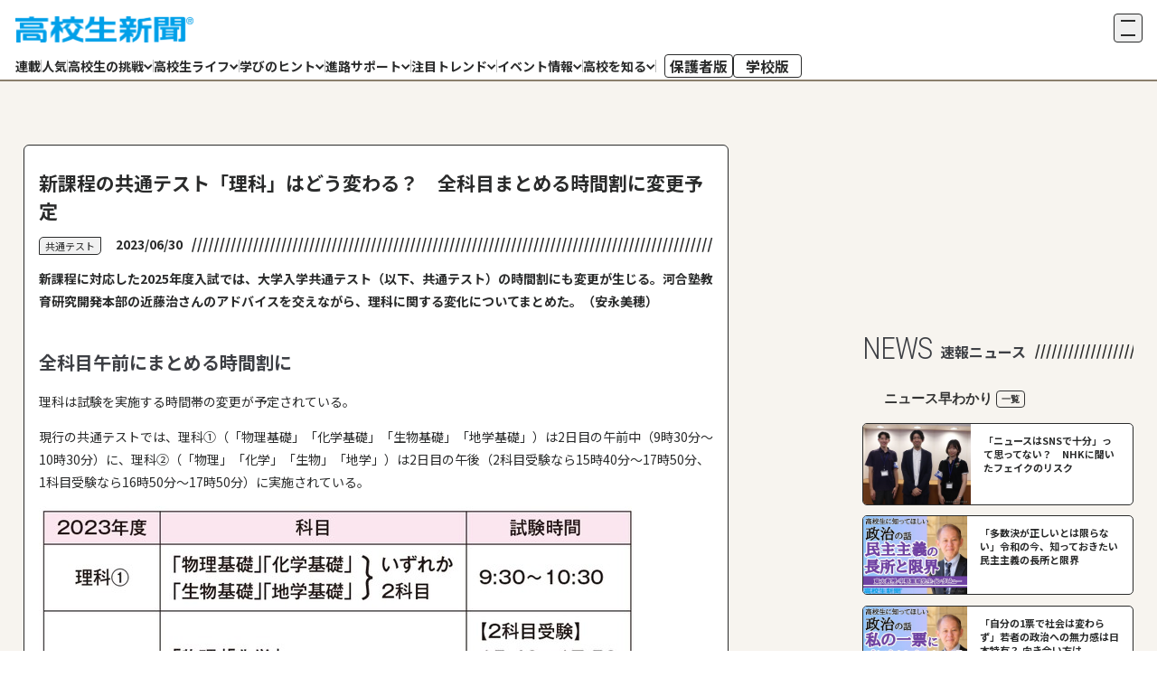

--- FILE ---
content_type: text/html; charset=utf-8
request_url: https://www.koukouseishinbun.jp/articles/-/10147
body_size: 76811
content:
<!DOCTYPE html><html lang="ja"><head><meta charSet="utf-8"/><meta name="viewport" content="width=device-width, initial-scale=1"/><link rel="preload" href="https://cdn-ak.f.st-hatena.com/images/fotolife/k/koukouseisinbun/20260121/20260121151004.jpg" as="image"/><link rel="preload" href="https://cdn-ak.f.st-hatena.com/images/fotolife/k/koukouseisinbun/20251117/20251117173641.jpg" as="image"/><link rel="preload" href="https://cdn-ak.f.st-hatena.com/images/fotolife/k/koukouseisinbun/20251117/20251117181010.jpg" as="image"/><link rel="preload" href="https://cdn-ak.f.st-hatena.com/images/fotolife/k/koukouseisinbun/20251117/20251117181401.jpg" as="image"/><link rel="preload" href="https://cdn-ak.f.st-hatena.com/images/fotolife/k/koukouseisinbun/20251117/20251117161826.jpg" as="image"/><link rel="preload" href="https://cdn.blog.st-hatena.com/files/6802418398443325293/17179246901345606573" as="image"/><link rel="stylesheet" href="https://cms.hatena.ne.jp/_next/static/chunks/f7e37f5f9c90cbc6.css" data-precedence="next"/><link rel="stylesheet" href="https://cdn.blog.st-hatena.com/files/6802418398443325293/17179246901335790232" data-precedence="high"/><link rel="stylesheet" href="https://usercss.blog.st-hatena.com/-/theme/17179246901328446680.css" data-precedence="high"/><style data-precedence="high" data-href="cyan_css">#content-inner.js-post-wrapping-inner {
  max-width: 1370px !important;
}

#box2 {
  @media (1440px <= width) {
    margin-top: 30px!important;
  }
}


#content-inner {
    max-width: 1440px;
    width: 96%!important;
    @media (width < 768px) {
        width: 100%!important;
    }
}

.entry-content {
  max-width: 780px !important;
  margin-inline: auto;
}
@media (width < 768px) {
  .entry-content .article-body {
    font-size: 14px !important;
  }
}

@media (width < 768px) {
  #u_row_1 > .container > .u-row {
    display: block !important;
  }
}

/* 投稿本文部分 */
#u_column_1 {
  background-color: #fff !important;
  border-radius: 6px !important;
  border: 1px solid #2A2B2B !important;
  padding: 26px 16px !important;
  margin-top: 0 !important;
}
@media (width < 768px) {
  #u_column_1 {
    margin-inline: -17px !important;
    font-size: 14px !important;
    margin-top: 10px !important;
    width: auto !important;
    max-width: none !important;
  }
}
@container main-inner ( 700px <= width ) {
  #u_column_1 {
    border-radius: 6px !important;
    padding: 26px 40px !important;
  }
}
#u_column_1 a {
  color: #0078C0 !important;
  transition: none!important;
}
#u_column_1 img {
  max-width: 100% !important;
}
#u_column_1 .entry-title {
  font-size: 21px !important;
  line-height: 1.5 !important;
  font-weight: 700 !important;
  margin-bottom: 10px !important;
  color: #2A2B2B !important;
  margin-top: 0 !important;
}
@container main-inner (700px <= width) {
  #u_column_1 .entry-title {
    font-size: 34px !important;
  }
}
#u_column_1 .entry-title a {
  color: #2A2B2B !important;
  text-decoration: none!important;
}
  /* 上部カテゴリ */
#u_column_1 .category-main {
  float: left;
  margin-right: 16px;
  margin-top: 3px !important;
  @container main-inner (700px <= width) {
    margin-top: 12px !important;
  }
}
#u_column_1 .category-main .entry-category-link {
  margin-bottom: 0 !important;
}
#u_column_1 .category-main time {
  line-height: 1 !important;
}
#u_column_1 .category-main .entry-date::after {
  margin-bottom: 0 !important;
}
#u_column_1 .category-main .entry-category-link:nth-child(n+2) {
  display: none !important;
}
/* PR表示用タグは表示しない */
#u_column_1 .entry-categories .entry-category-link {
  &.category-PR1, &.category-PR2, &.category-PR3 {
    display: none!important;
  }
}

#u_column_1 .category-main .entry-categories a {
  display: inline-flex;
  height: 20px !important;
  padding: 1px 6px !important;
  flex-direction: column;
  justify-content: center;
  align-items: center !important;
  gap: 10px;
  display: inline-block !important;
  border-radius: 5px 0;
  border: 1px solid #2A2B2B !important;
  background: #F1F1F1 !important;
  font-size: 11px !important;
  color: #2A2B2B !important;
}
@container main-inner (700px <= width) {
  #u_column_1 .category-main .entry-categories a {
    height: 30px !important;
    font-size: 16px !important;
  }
}
#u_column_1 .category-main .entry-category-link.category-PR {
  display: inline-block !important;
  font-weight: bold !important;
  color: #222 !important;
  font-size: 14px !important;
  vertical-align: middle !important;
  position: relative !important;
  top: -1px !important;
  padding: 0 !important;
  text-decoration: none !important;
  box-shadow: none !important;
  pointer-events: auto !important;
  @container main-inner (700px <= width) {
    top: 4px !important;
  }
  &::before {
    display: none;
  }
}
  /* 投稿日 */
#u_column_1 .u_content_custom_pagePartsPlaceholder:has(.entry-date) {
  margin-top: 11px !important;
  @container main-inner (700px <= width) {
      margin-top: 22px !important;
  }
}
#u_column_1 .entry-date-published {
  color: #2A2B2B;
  text-align: right;
  font-size: 14px !important;
  font-weight: 700 !important;
  line-height: 1.7 !important;
}
@container main-inner (700px <= width) {
  #u_column_1 .entry-date-published {
    font-size: 16px !important;
  }
}
#u_column_1 .entry-date-last-updated {
  display: none !important;
}
#u_column_1 .entry-date {
  display: flex;
  align-items: center;
}
#u_column_1 .entry-date::after {
  content: "";
  display: block;
  width: 1px;
  flex-grow: 1;
  background: url("data:image/svg+xml,%3Csvg xmlns='http://www.w3.org/2000/svg' width='907' height='20' viewBox='0 0 907 20' fill='none'%3E%3Cpath d='M0 19.76L4.98 0H6.92L1.96 19.76H0Z' fill='%232A2B2B'/%3E%3Cpath d='M7.75391 19.76L12.7339 0H14.6739L9.7139 19.76H7.75391Z' fill='%232A2B2B'/%3E%3Cpath d='M15.5078 19.76L20.4878 0H22.4278L17.4678 19.76H15.5078Z' fill='%232A2B2B'/%3E%3Cpath d='M23.2617 19.76L28.2417 0H30.1817L25.2217 19.76H23.2617Z' fill='%232A2B2B'/%3E%3Cpath d='M31.0156 19.76L35.9956 0H37.9356L32.9756 19.76H31.0156Z' fill='%232A2B2B'/%3E%3Cpath d='M38.7695 19.76L43.7495 0H45.6895L40.7295 19.76H38.7695Z' fill='%232A2B2B'/%3E%3Cpath d='M46.5234 19.76L51.5034 0H53.4434L48.4834 19.76H46.5234Z' fill='%232A2B2B'/%3E%3Cpath d='M54.2773 19.76L59.2573 0H61.1973L56.2373 19.76H54.2773Z' fill='%232A2B2B'/%3E%3Cpath d='M62.0312 19.76L67.0112 0H68.9512L63.9912 19.76H62.0312Z' fill='%232A2B2B'/%3E%3Cpath d='M69.7852 19.76L74.7652 0H76.7052L71.7451 19.76H69.7852Z' fill='%232A2B2B'/%3E%3Cpath d='M77.5391 19.76L82.5191 0H84.4591L79.4991 19.76H77.5391Z' fill='%232A2B2B'/%3E%3Cpath d='M85.293 19.76L90.273 0H92.213L87.253 19.76H85.293Z' fill='%232A2B2B'/%3E%3Cpath d='M93.0469 19.76L98.0269 0H99.9669L95.0069 19.76H93.0469Z' fill='%232A2B2B'/%3E%3Cpath d='M100.801 19.76L105.781 0H107.721L102.761 19.76H100.801Z' fill='%232A2B2B'/%3E%3Cpath d='M108.555 19.76L113.535 0H115.475L110.515 19.76H108.555Z' fill='%232A2B2B'/%3E%3Cpath d='M116.309 19.76L121.289 0H123.229L118.269 19.76H116.309Z' fill='%232A2B2B'/%3E%3Cpath d='M124.062 19.76L129.042 0H130.982L126.022 19.76H124.062Z' fill='%232A2B2B'/%3E%3Cpath d='M131.816 19.76L136.796 0H138.736L133.776 19.76H131.816Z' fill='%232A2B2B'/%3E%3Cpath d='M139.57 19.76L144.55 0H146.49L141.53 19.76H139.57Z' fill='%232A2B2B'/%3E%3Cpath d='M147.324 19.76L152.304 0H154.244L149.284 19.76H147.324Z' fill='%232A2B2B'/%3E%3Cpath d='M155.078 19.76L160.058 0H161.998L157.038 19.76H155.078Z' fill='%232A2B2B'/%3E%3Cpath d='M162.832 19.76L167.812 0H169.752L164.792 19.76H162.832Z' fill='%232A2B2B'/%3E%3Cpath d='M170.586 19.76L175.566 0H177.506L172.546 19.76H170.586Z' fill='%232A2B2B'/%3E%3Cpath d='M178.34 19.76L183.32 0H185.26L180.3 19.76H178.34Z' fill='%232A2B2B'/%3E%3Cpath d='M186.094 19.76L191.074 0H193.014L188.054 19.76H186.094Z' fill='%232A2B2B'/%3E%3Cpath d='M193.848 19.76L198.828 0H200.768L195.808 19.76H193.848Z' fill='%232A2B2B'/%3E%3Cpath d='M201.602 19.76L206.582 0H208.522L203.562 19.76H201.602Z' fill='%232A2B2B'/%3E%3Cpath d='M209.355 19.76L214.335 0H216.275L211.315 19.76H209.355Z' fill='%232A2B2B'/%3E%3Cpath d='M217.109 19.76L222.089 0H224.029L219.069 19.76H217.109Z' fill='%232A2B2B'/%3E%3Cpath d='M224.863 19.76L229.843 0H231.783L226.823 19.76H224.863Z' fill='%232A2B2B'/%3E%3Cpath d='M232.617 19.76L237.597 0H239.537L234.577 19.76H232.617Z' fill='%232A2B2B'/%3E%3Cpath d='M240.371 19.76L245.351 0H247.291L242.331 19.76H240.371Z' fill='%232A2B2B'/%3E%3Cpath d='M248.125 19.76L253.105 0H255.045L250.085 19.76H248.125Z' fill='%232A2B2B'/%3E%3Cpath d='M255.879 19.76L260.859 0H262.799L257.839 19.76H255.879Z' fill='%232A2B2B'/%3E%3Cpath d='M263.633 19.76L268.613 0H270.553L265.593 19.76H263.633Z' fill='%232A2B2B'/%3E%3Cpath d='M271.387 19.76L276.367 0H278.307L273.347 19.76H271.387Z' fill='%232A2B2B'/%3E%3Cpath d='M279.141 19.76L284.121 0H286.061L281.101 19.76H279.141Z' fill='%232A2B2B'/%3E%3Cpath d='M286.895 19.76L291.875 0H293.815L288.855 19.76H286.895Z' fill='%232A2B2B'/%3E%3Cpath d='M294.648 19.76L299.628 0H301.568L296.608 19.76H294.648Z' fill='%232A2B2B'/%3E%3Cpath d='M302.402 19.76L307.382 0H309.322L304.362 19.76H302.402Z' fill='%232A2B2B'/%3E%3Cpath d='M310.156 19.76L315.136 0H317.076L312.116 19.76H310.156Z' fill='%232A2B2B'/%3E%3Cpath d='M317.91 19.76L322.89 0H324.83L319.87 19.76H317.91Z' fill='%232A2B2B'/%3E%3Cpath d='M325.664 19.76L330.644 0H332.584L327.624 19.76H325.664Z' fill='%232A2B2B'/%3E%3Cpath d='M333.418 19.76L338.398 0H340.338L335.378 19.76H333.418Z' fill='%232A2B2B'/%3E%3Cpath d='M341.172 19.76L346.152 0H348.092L343.132 19.76H341.172Z' fill='%232A2B2B'/%3E%3Cpath d='M348.926 19.76L353.906 0H355.846L350.886 19.76H348.926Z' fill='%232A2B2B'/%3E%3Cpath d='M356.68 19.76L361.66 0H363.6L358.64 19.76H356.68Z' fill='%232A2B2B'/%3E%3Cpath d='M364.434 19.76L369.414 0H371.354L366.394 19.76H364.434Z' fill='%232A2B2B'/%3E%3Cpath d='M372.188 19.76L377.168 0H379.107L374.147 19.76H372.188Z' fill='%232A2B2B'/%3E%3Cpath d='M379.941 19.76L384.921 0H386.861L381.901 19.76H379.941Z' fill='%232A2B2B'/%3E%3Cpath d='M387.695 19.76L392.675 0H394.615L389.655 19.76H387.695Z' fill='%232A2B2B'/%3E%3Cpath d='M395.449 19.76L400.429 0H402.369L397.409 19.76H395.449Z' fill='%232A2B2B'/%3E%3Cpath d='M403.203 19.76L408.183 0H410.123L405.163 19.76H403.203Z' fill='%232A2B2B'/%3E%3Cpath d='M410.957 19.76L415.937 0H417.877L412.917 19.76H410.957Z' fill='%232A2B2B'/%3E%3Cpath d='M418.711 19.76L423.691 0H425.631L420.671 19.76H418.711Z' fill='%232A2B2B'/%3E%3Cpath d='M426.465 19.76L431.445 0H433.385L428.425 19.76H426.465Z' fill='%232A2B2B'/%3E%3Cpath d='M434.219 19.76L439.199 0H441.139L436.179 19.76H434.219Z' fill='%232A2B2B'/%3E%3Cpath d='M441.973 19.76L446.953 0H448.893L443.933 19.76H441.973Z' fill='%232A2B2B'/%3E%3Cpath d='M449.727 19.76L454.707 0H456.647L451.687 19.76H449.727Z' fill='%232A2B2B'/%3E%3Cpath d='M457.48 19.76L462.46 0H464.4L459.44 19.76H457.48Z' fill='%232A2B2B'/%3E%3Cpath d='M465.234 19.76L470.214 0H472.154L467.194 19.76H465.234Z' fill='%232A2B2B'/%3E%3Cpath d='M472.988 19.76L477.968 0H479.908L474.948 19.76H472.988Z' fill='%232A2B2B'/%3E%3Cpath d='M480.742 19.76L485.722 0H487.662L482.702 19.76H480.742Z' fill='%232A2B2B'/%3E%3Cpath d='M488.496 19.76L493.476 0H495.416L490.456 19.76H488.496Z' fill='%232A2B2B'/%3E%3Cpath d='M496.25 19.76L501.23 0H503.17L498.21 19.76H496.25Z' fill='%232A2B2B'/%3E%3Cpath d='M504.004 19.76L508.984 0H510.924L505.964 19.76H504.004Z' fill='%232A2B2B'/%3E%3Cpath d='M511.758 19.76L516.738 0H518.678L513.718 19.76H511.758Z' fill='%232A2B2B'/%3E%3Cpath d='M519.512 19.76L524.492 0H526.432L521.472 19.76H519.512Z' fill='%232A2B2B'/%3E%3Cpath d='M527.266 19.76L532.246 0H534.186L529.226 19.76H527.266Z' fill='%232A2B2B'/%3E%3Cpath d='M535.02 19.76L540 0H541.94L536.979 19.76H535.02Z' fill='%232A2B2B'/%3E%3Cpath d='M542.773 19.76L547.753 0H549.693L544.733 19.76H542.773Z' fill='%232A2B2B'/%3E%3Cpath d='M550.527 19.76L555.507 0H557.447L552.487 19.76H550.527Z' fill='%232A2B2B'/%3E%3Cpath d='M558.281 19.76L563.261 0H565.201L560.241 19.76H558.281Z' fill='%232A2B2B'/%3E%3Cpath d='M566.035 19.76L571.015 0H572.955L567.995 19.76H566.035Z' fill='%232A2B2B'/%3E%3Cpath d='M573.789 19.76L578.769 0H580.709L575.749 19.76H573.789Z' fill='%232A2B2B'/%3E%3Cpath d='M581.543 19.76L586.523 0H588.463L583.503 19.76H581.543Z' fill='%232A2B2B'/%3E%3Cpath d='M589.297 19.76L594.277 0H596.217L591.257 19.76H589.297Z' fill='%232A2B2B'/%3E%3Cpath d='M597.051 19.76L602.031 0H603.971L599.011 19.76H597.051Z' fill='%232A2B2B'/%3E%3Cpath d='M604.805 19.76L609.785 0H611.725L606.765 19.76H604.805Z' fill='%232A2B2B'/%3E%3Cpath d='M612.559 19.76L617.539 0H619.479L614.519 19.76H612.559Z' fill='%232A2B2B'/%3E%3Cpath d='M620.312 19.76L625.292 0H627.233L622.272 19.76H620.312Z' fill='%232A2B2B'/%3E%3Cpath d='M628.066 19.76L633.046 0H634.986L630.026 19.76H628.066Z' fill='%232A2B2B'/%3E%3Cpath d='M635.82 19.76L640.8 0H642.74L637.78 19.76H635.82Z' fill='%232A2B2B'/%3E%3Cpath d='M643.574 19.76L648.554 0H650.494L645.534 19.76H643.574Z' fill='%232A2B2B'/%3E%3Cpath d='M651.328 19.76L656.308 0H658.248L653.288 19.76H651.328Z' fill='%232A2B2B'/%3E%3Cpath d='M659.082 19.76L664.062 0H666.002L661.042 19.76H659.082Z' fill='%232A2B2B'/%3E%3Cpath d='M666.836 19.76L671.816 0H673.756L668.796 19.76H666.836Z' fill='%232A2B2B'/%3E%3Cpath d='M674.59 19.76L679.57 0H681.51L676.55 19.76H674.59Z' fill='%232A2B2B'/%3E%3Cpath d='M682.344 19.76L687.324 0H689.264L684.304 19.76H682.344Z' fill='%232A2B2B'/%3E%3Cpath d='M690.098 19.76L695.078 0H697.018L692.058 19.76H690.098Z' fill='%232A2B2B'/%3E%3Cpath d='M697.852 19.76L702.832 0H704.772L699.812 19.76H697.852Z' fill='%232A2B2B'/%3E%3Cpath d='M705.605 19.76L710.585 0H712.526L707.565 19.76H705.605Z' fill='%232A2B2B'/%3E%3Cpath d='M713.359 19.76L718.339 0H720.279L715.319 19.76H713.359Z' fill='%232A2B2B'/%3E%3Cpath d='M721.113 19.76L726.093 0H728.033L723.073 19.76H721.113Z' fill='%232A2B2B'/%3E%3Cpath d='M728.867 19.76L733.847 0H735.787L730.827 19.76H728.867Z' fill='%232A2B2B'/%3E%3Cpath d='M736.621 19.76L741.601 0H743.541L738.581 19.76H736.621Z' fill='%232A2B2B'/%3E%3Cpath d='M744.375 19.76L749.355 0H751.295L746.335 19.76H744.375Z' fill='%232A2B2B'/%3E%3Cpath d='M752.129 19.76L757.109 0H759.049L754.089 19.76H752.129Z' fill='%232A2B2B'/%3E%3Cpath d='M759.883 19.76L764.863 0H766.803L761.843 19.76H759.883Z' fill='%232A2B2B'/%3E%3Cpath d='M767.637 19.76L772.617 0H774.557L769.597 19.76H767.637Z' fill='%232A2B2B'/%3E%3Cpath d='M775.391 19.76L780.371 0H782.311L777.351 19.76H775.391Z' fill='%232A2B2B'/%3E%3Cpath d='M783.145 19.76L788.125 0H790.065L785.104 19.76H783.145Z' fill='%232A2B2B'/%3E%3Cpath d='M790.898 19.76L795.878 0H797.818L792.858 19.76H790.898Z' fill='%232A2B2B'/%3E%3Cpath d='M798.652 19.76L803.632 0H805.572L800.612 19.76H798.652Z' fill='%232A2B2B'/%3E%3Cpath d='M806.406 19.76L811.386 0H813.326L808.366 19.76H806.406Z' fill='%232A2B2B'/%3E%3Cpath d='M814.16 19.76L819.14 0H821.08L816.12 19.76H814.16Z' fill='%232A2B2B'/%3E%3Cpath d='M821.914 19.76L826.894 0H828.834L823.874 19.76H821.914Z' fill='%232A2B2B'/%3E%3Cpath d='M829.668 19.76L834.648 0H836.588L831.628 19.76H829.668Z' fill='%232A2B2B'/%3E%3Cpath d='M837.422 19.76L842.402 0H844.342L839.382 19.76H837.422Z' fill='%232A2B2B'/%3E%3Cpath d='M845.176 19.76L850.156 0H852.096L847.136 19.76H845.176Z' fill='%232A2B2B'/%3E%3Cpath d='M852.93 19.76L857.91 0H859.85L854.89 19.76H852.93Z' fill='%232A2B2B'/%3E%3Cpath d='M860.684 19.76L865.664 0H867.604L862.644 19.76H860.684Z' fill='%232A2B2B'/%3E%3Cpath d='M868.438 19.76L873.417 0H875.358L870.397 19.76H868.438Z' fill='%232A2B2B'/%3E%3Cpath d='M876.191 19.76L881.171 0H883.111L878.151 19.76H876.191Z' fill='%232A2B2B'/%3E%3Cpath d='M883.945 19.76L888.925 0H890.865L885.905 19.76H883.945Z' fill='%232A2B2B'/%3E%3Cpath d='M891.699 19.76L896.679 0H898.619L893.659 19.76H891.699Z' fill='%232A2B2B'/%3E%3Cpath d='M899.453 19.76L904.433 0H906.373L901.413 19.76H899.453Z' fill='%232A2B2B'/%3E%3C/svg%3E") no-repeat center left/auto 100%;
  height: 16px;
  margin-left: 10px;
}
@container main-inner (700px < width) {
  #u_column_1 .entry-date::after {
    margin-top: 4px;
    margin-left: 5px;
    height: 20px;
  }
}
/* 本文 */
#u_column_1 .u_content_custom_pagePartsPlaceholder:has(.entry-content-body){
  clear: both;
  margin-top: 30px;
  @container main-inner (width < 700px) {
    margin-top: 20px !important;
  }
}
#u_column_1 .entry-content-body {
  font-size: 14px !important;
  line-height: 1.8 !important;
  color: #2A2B2B !important;
}
@container main-inner (700px <= width) {
  #u_column_1 .entry-content-body {
    font-size: 16px !important;
    line-height: 1.7 !important;
    margin-bottom: 38px !important;
  }
}
#u_column_1 h2 {
  border-bottom: none !important;
  font-size: 20px !important;
  font-weight: bold !important;
  margin-bottom: 8px;
}
@container main-inner (700px <= width) {
  #u_column_1 h2 {
    font-size: 28px !important;
  }
}
#u_column_1 h3 {
  border-bottom: none !important;
  font-size: 20px !important;
  font-weight: bold !important;
  margin-bottom: 8px;
}
@container main-inner (700px <= width) {
  #u_column_1 h3 {
    font-size: 28px !important;
  }
}
#u_column_1 h4 {
  border-left: none !important;
  margin-top: 1em !important;
  padding-left: 0 !important;
  font-size: 18px !important;
  font-weight: bold !important;
}
@container main-inner (700px <= width) {
  #u_column_1 h4 {
    font-size: 24px !important;
  }
}
#u_column_1 h5 {
  border-left: none !important;
  margin-top: 1em !important;
  font-size: 16px !important;
  font-weight: bold !important;
}
@container main-inner (700px <= width) {
  #u_column_1 h5 {
    font-size: 19PX !important;
  }
}
#u_column_1 .entry-content-body img {
  border-radius: 6px;
}
#u_column_1 {
    /* table */
    .table-wrap {
        --border: 1px solid #bbb;
        margin-block: 2em;
        max-width: 100%;
        overflow-x: auto;
        border: var(--border);
        border-radius: 6px;
        .table {
            display: table;
            width: max-content;
            min-width: 100%;
            border: none;
            margin: 0;
            tr {
                border: var(--border);
                border-width: 1px 0;
            }
            > *:first-child tr:first-child {
                border-top: none;
            }
            > *:last-child tr:last-child {
                border-bottom: none;
            }
            th, td {
                padding: 1rem;
                font-size: 16px;
                color: #2A2B2B;
                line-height: 200%;
                border: var(--border);
                border-width: 0 1px;
                &:first-child {
                    border-left: none;
                }
                &:last-child {
                    border-right: none;
                }
                @container main-inner (width < 700px) {
                    font-size: 14px;
                }
            }
            th {
                font-weight: 700;
                background: #F1F1F1;
                text-align: left;
            }
        }
    }
}
#u_column_1 blockquote {
  color: #777 !important;
  border-left: 4px solid rgb(119, 119, 119) !important;
}
@container main-inner (700px <= width) {
  #u_column_1 blockquote {
    border-left-width: 6px !important;
  }
}
#u_column_1 .image-area .caption,
#u_column_1 .figure-image figcaption {
  font-size: 11px !important;
  line-height: 1.7 !important;
  text-align: left;
}
@container main-inner (700px <= width) {
  #u_column_1 .image-area .caption,
  #u_column_1 .figure-image figcaption {
    font-size: 13px !important;
  }
}
#u_column_1 .entry-categories {
  display: flex;
  flex-wrap: wrap;
  gap: 5px 10px;
}
#u_column_1 .entry-categories .entry-category-link {
  display: inline-flex;
  margin: 0!important;
  padding: 1px 6px !important;
  flex-direction: column;
  justify-content: center;
  align-items: center !important;
  gap: 10px;
  display: block !important;
  border-radius: 5px 0;
  border: 1px solid #2A2B2B !important;
  background: #F1F1F1 !important;
  font-size: 11px !important;
  color: #2A2B2B !important;
  text-decoration: none!important;
}
@container main-inner (700px <= width) {
  #u_column_1 .entry-categories .entry-category-link {
    font-size: 16px !important;
    height: 30px !important;
  }
}
#u_column_1 .entry-categories .entry-category-link:nth-child(n+2) {
  background-color: transparent !important;
  border: none !important;
  padding-inline: 0!important;
    &::before {
        content: "#";
        color: #999;
        margin-right: 2px;
    }
}
#u_column_1 #u_column_8 .u_content_button {
  width: 100px !important;
}
#u_column_1 #u_column_8 .u_content_button a {
  width: 100% !important;
}
#u_column_1 .image-area {
  max-width: 100% !important;
}
#u_column_1 .table-of-contents {
  position: relative;
  font-size: 14px;
  background-color: rgb(241, 241, 241);
}
@container main-inner (700px <= width) {
  #u_column_1 .table-of-contents {
    font-size: 16px;
    padding-left: 90px;
  }
}
#u_column_1 .table-of-contents::before {
  content: "目次";
  display: block;
  color: var(--, #2A2B2B);
  font-size: 16px;
  font-weight: 700;
  line-height: 1.4;
  border-bottom: 1px solid #BBB;
  padding-bottom: 4px;
}
@container main-inner (700px <= width) {
  #u_column_1 .table-of-contents::before {
    font-size: 20px;
    writing-mode: vertical-lr;
    border-bottom: none;
    border-right: 1px solid #BBB;
    position: absolute;
    left: 30px;
    top: 20px;
    bottom: 20px;
    padding-right: 16px;
    letter-spacing: 0.2em;
  }
}
#u_column_1 .table-of-contents > li {
  list-style: none !important;
}
#u_column_1 .table-of-contents li::marker {
  color: #0078C0 !important;
}
  /* プロフカード */
#u_column_1 .profile-cards-list .profile-card-container {
  display: flex;
  align-items: center;
  gap: 16px;
  border: none;
  border-top: 1px solid #BBB;
  font-size: 11px !important;
}
@container main-inner (700px <= width) {
  #u_column_1 .profile-cards-list .profile-card-container {
    font-size: 13px !important;
  }
}
#u_column_1 .profile-cards-list .profile-card-container > div {
  position: relative;
}
#u_column_1 .profile-cards-list .profile-card-container h4 {
  font-size: 16px;
  margin-bottom: 6px;
  margin-top: 0 !important;
  font-size: 16px !important;
  font-weight: bold !important;
}
@container main-inner (700px <= width) {
  #u_column_1 .profile-cards-list .profile-card-container h4 {
    font-size: 20px;
    margin-bottom: 10px;
  }
}
#u_column_1 .profile-cards-list img {
  -o-object-fit: cover;
     object-fit: cover;
  border-radius: 50%;
  overflow: hidden;
  aspect-ratio: 1;
  width: 88px !important;
  min-width: 88px !important;
  height: 88px;
  border: 1px solid #BBB;
}
@container main-inner (700px <= width) {
  #u_column_1 .profile-cards-list img {
    width: 144px !important;
    min-width: 144px !important;
    height: 144px;
  }
}
  /* 下部カテゴリ */
#u_column_1 .footer-category {
  overflow: hidden;
  margin-bottom: 20px;
}
#u_column_1 .footer-category a {
  color: #2A2B2B !important;
}

#main {
  /* snsボタン */
  #sns-wrap {
    float: right;
  }
  #sns-wrap .u_content_custom_pagePartsPlaceholder {
    position: relative;
    align-items: flex-start;
    padding-left: 5px !important;
  }
 .send-letter {
    float: right;
    position: relative;
    width: 75px;
    padding-top: 3px;
  }
  @container main-inner (700px <= width) {
   .send-letter {
      width: 100px;
    }
  }
 .send-letter a {
    width: 100% !important;
    font-size: 11px !important;
    color: #2A2B2B !important;
    padding: 7px !important;
    transition: all .2s linear!important;
    &:hover {
      color: #fff!important;
      background-color: #3aaee0!important;
    }
  }
  @container main-inner (700px <= width) {
   .send-letter a {
      font-size: 13px !important;
    }
  }
  /* コメント */
  .entry-comments {
    clear: both;

    ul {
      margin: 30px 0 0!important;
      max-height: 300px;
      overflow-y: auto;
      &::-webkit-scrollbar {
        width: 3px;
        border-radius: 2px;
      }
      &::-webkit-scrollbar-track {
        background-color: var(--color-black);
        width: 3px;
        border-radius: 2px;
        border: 1px solid #F7F4EF;
      }
      &::-webkit-scrollbar-thumb {
        background-color: var(--color-black);
        border-radius: 2px;
        width: 3px;
        cursor: grab;
        overflow: visible;
        &::after {
            content: "";
            position: absolute;
            top: -10px;
            bottom: -10px;
            left: 0;
            right: 0;
            background-color: transparent;
            cursor: grab;
        }
        &:active::after {
            cursor: grabbing;
        }
      }
    }
  }
  .entry-comments .comment-user-icon {
    width: 20px !important;
  }
  .entry-comments .comment-user-name {
    color: #2A2B2B !important;
    text-decoration: none;
    margin-bottom: 0;
  }
  .entry-comments .comment-content {
    padding-bottom: 10px;
    font-size: 14px;
    line-height: 1.7;
  }
  @container main-inner (700px <= width) {
    .entry-comments .comment-content {
      font-size: 16px;
    }
  }
  .entry-comments .entry-comment {
    border-bottom: 1px solid #BBB;
  }
  .entry-comments .entry-comment-post {
    margin-top: 16px;
    display: flex;
    align-items: center;
    gap: 16px;
    &::after {
      content: "編集部が認めた高校生記者のコメントのみ掲載しています。";
      font-size: min(2.5cqw, 10px);
      flex: 1;
      color: #767676;
    }
  }
  #u_column_1 .entry-comment-post button {
    border: none !important;
    width: auto !important;
    padding: 0 !important;
    color: #767676!important;
    font-size: 11px;
  }
  .entry-comments .comment-metadata {
    display: none !important;
  }
  #u_column_1 .comment-note {
    font-size: 10px;
    line-height: 1.5;
  }
  @container main-inner (width < 700px) {
    #u_column_1 .comment-note {
      font-weight: 500;
    }
  }
  @container main-inner (width < 700px) {
    #u_column_1 .comment-note {
      font-size: 12px;
    }
  }
  #u_column_1 .comment-note p {
    margin: 0;
    font-size: 10px;
  }
  @container main-inner (width < 700px) {
    #u_column_1 .comment-note p {
      font-size: 12px;
    }
  }
}
#u_column_1 ul {
  margin-top: 0.5em;
  margin-bottom: 0.5em;
  list-style: disc;
}
#u_column_1 ul > li::marker {
  font-size: 12px;
  color: currentColor;
}
#u_column_1 ol {
  margin-top: 0.5em;
  margin-bottom: 0.5em;
  list-style: decimal;
}

#u_content_button_2 {
  margin-top: 10px;
}

.ad-footer {
  margin-top: 30px;
}

#u_row_12:is( + div:not(:has(#read-more-articles .entrylist-item))) {
  display: none;
}
#read-more-articles:not(:has(.entrylist-item)) {
  display: none;
}
@container main-inner (width < 700px) {
  #read-more-articles .entrylist-cards {
    display: flex;
    gap: 15px;
    margin-right: -17px !important;
    padding-right: 17px;
    overflow-x: auto;
    scrollbar-width: none;
    margin-bottom: 16px;
  }
}
#read-more-articles .entrylist-item {
  width: 100%!important;
  flex-direction: column!important;
}
@container main-inner (width < 700px) {
  #read-more-articles .entrylist-item {
    min-width: 150px !important;
    display: flex;
    flex-direction: column !important;
    border-radius: 6px !important;
    border: 1px solid var(--color-black);
  }
}
#read-more-articles .entrylist-image-box {
  width: 100%!important;
  max-width: none!important;
}
@container main-inner (width < 700px) {
  #read-more-articles .entrylist-contents {
    display: block;
    font-weight: 700;
    gap: 0 !important;
    position: relative;
    line-height: 1.4 !important;
    padding: 9px 10px !important;
    font-size: 11px !important;
    line-height: 1.4 !important;
    margin-top: 2px !important;
    min-height: 81px !important;
  }
  #read-more-articles .entrylist-contents .entrylist-title {
    font-size: 11px !important;
  }
}
@container main-inner (width < 700px) {
  #read-more-articles .custom-carousel-controls {
    display: flex;
    justify-content: center;
    align-items: center;
    gap: 16px !important;
    margin-top: 5px !important;
  }
}
@container main-inner (700px <= width) {
  #read-more-articles .custom-carousel-controls {
    display: none !important;
  }
}
@container main-inner (width < 700px) {
  #read-more-articles .scrollbar-track {
    width: 176px !important;
    height: 1px !important;
    background-color: var(--color-black) !important;
    position: relative;
    border-radius: 2px;
  }
}
@container main-inner (700px <= width){
  #read-more-articles .scrollbar-track {
    width: 440px !important;
  }
}
@container main-inner (width < 700px) {
  #read-more-articles .scrollbar-thumb {
    height: 3px !important;
    background-color: var(--color-black);
    margin-block: auto;
    position: absolute;
    bottom: -1px !important;
    border-radius: 2px;
    cursor: grab;
    overflow: visible;
    &::after {
      content: "";
      position: absolute;
      top: -10px;
      bottom: -10px;
      left: 0;
      right: 0;
      background-color: transparent;
      cursor: grab;
    }
    &:active::after {
      cursor: grabbing;
    }
  }
}
@container main-inner (width < 700px) {
  #read-more-articles .carousel-arrow {
    border: 1px solid var(--color-black) !important;
    width: 24px !important;
    height: 24px !important;
    border-radius: 50%;
    background: url("data:image/svg+xml,%3Csvg xmlns='http://www.w3.org/2000/svg' width='6' height='8' viewBox='0 0 6 8' fill='none'%3E%3Cpath d='M0 7.264L3.696 3.632L0 0H2.304L5.984 3.632L2.304 7.264H0Z' fill='%232A2B2B'/%3E%3C/svg%3E") no-repeat center center/6px auto !important;
  }
}
@container main-inner (700px <= width){
  #read-more-articles .carousel-arrow {
    background-size: 6px auto !important;
  }
}
#read-more-articles .carousel-arrow svg {
  display: none !important;
}
#read-more-articles .carousel-arrow.prev {
  transform: scaleX(-1);
}

.author-area {
  border-top: 1px solid #BBB;
  margin-top: 45px;
  padding-top: 25px;
  margin-inline: 20px;
  margin-bottom: 20px;
}
@container main-inner (width < 700px) {
  .author-area {
    margin-bottom: 30px;
  }
}
.author-area .u_row .container {
  max-width: 100% !important;
}
.author-area .u_row > * > * {
  display: grid !important;
  grid-template-columns: auto 88px;
  gap: 16px;
}
@container main-inner (width < 700px) {
  .author-area .u_row > * > * {
    grid-template-columns: auto 144px;
    gap: 46px;
  }
}
.author-area .u_row > * > * > *:first-child {
  max-width: 100% !important;
}
.author-area .u_row > * > * > *:last-child {
  flex: 0 0 auto;
  width: 88px !important;
}
@container main-inner (width < 700px) {
  .author-area .u_row > * > * > *:last-child {
    width: 144px !important;
  }
}
.author-area .u_row .author-title h4 {
  margin-top: 0 !important;
  font-size: 16px !important;
  font-weight: bold !important;
}
@container main-inner (width < 700px) {
  .author-area .u_row .author-title h4 {
    font-size: 20px !important;
  }
}
.author-area .u_row .author-text p {
  font-size: 11px !important;
  margin-top: 10px !important;
}
@container main-inner (width < 700px) {
  .author-area .u_row .author-text p {
    font-size: 13px !important;
  }
}
.author-area .u_row .author-img {
  border-radius: 50%;
  overflow: hidden;
  aspect-ratio: 1;
  width: 88px;
  height: 88px;
  border: 1px solid #BBB;
}
@container main-inner (width < 700px) {
  .author-area .u_row .author-img {
    width: 144px;
    height: 144px;
  }
}
.author-area .u_row .author-img * {
  width: 100% !important;
  height: 100% !important;
}
.author-area .u_row .author-img img {
  width: 100% !important;
  height: 100% !important;
  -o-object-fit: cover;
     object-fit: cover;
}

.BlogList-module-scss-module__rDT0vq__readMore.entrylist-read-more {
  display: none !important;
}

/* 合わせて読みたい */
#u_column_9 .entrylist-image-box img {
  aspect-ratio: 4/3 !important;
  -o-object-fit: cover !important;
     object-fit: cover !important;
}

/* =========================================
   PRカテゴリ記事用のサイドバー・広告非表示設定
   ========================================= */
body:has(.category-main .entry-categories a[href$="/category/PR"]),
body:has(.category-main .entry-categories a[href*="%E3%83%97%E3%83%AC%E3%82%B9%E3%83%AA%E3%83%AA%E3%83%BC%E3%82%B9"]) {
    #box2 { display: none !important; }
    #content-inner {
        justify-content: center !important;
    }
    #wrapper #main {
        width: 100% !important;
        max-width: 100% !important;
        flex: 1 1 100% !important;
    }
}

/* =========================================
   記事下広告
   ========================================= */
.ad-in-article {
  clear: both;
  margin-block: 16px;
  padding-top: 16px;
  .u_content_html {
    display: flex;
    justify-content: center;
  }
}
#wrapper .ad-sp {
  display: none;
  div[id*="div-gpt-ad-"] {
    min-width: none!important;
  }
  iframe {
    margin-inline: auto;
  }
}
@container main-inner (width < 800px) {
  #wrapper #wrapper-5-0_PC {
    transform: scale(.8);
  }
}
@container main-inner (width < 640px) {
  #wrapper .ad-sp {
    display: block;
  }
  #wrapper .ad-pc {
    display: none;
  }
}
@container main-inner (width < 400px) {
  #wrapper-5-0_SP {
    transform: scale(.8);
  }
}

.ad-footer .ad-pc {
  .u_row > .container > div {
      flex-wrap: wrap;
  }
  .u_row > .container .u_column {
    flex: 1!important;
    max-width: none!important;
    .u_content_html {
      width: fit-content;
      margin-inline: auto;
    }
    &:last-child:has(div[id*="yads"]:empty) {
      display: none!important;
    }
  }
}

#wrapper-9-0_google {
  @container main-inner (width < 390px) {
    iframe {
      transform: scale(.86);
      transform-origin: top left;
    }
  }
}

/* PR記事では非表示 */
.entry-content:has(.category-main .entry-category-link.category-PR) {
  #wrapper-K1_SP,
  .ad-in-article,
  .ad-footer {
    display: none!important;
  }
}


/* =========================================
   関連記事 見出し
   ========================================= */
#main {
.heading-1 {
  align-items: center;
  &::after {
    margin-bottom: 0;
  }
}
.heading-1 a {
  align-items: center!important;
}
@container main-inner (640px <= width) {
  .heading-1_ja {
      font-size: 18px!important;
      margin-bottom: 0!important;
  }
}
@container main-inner (width < 640px) {
    .heading-1_ja {
    font-weight: 700 !important;
    line-height: 1.4 !important;
    font-size: 14px !important;
    margin-bottom: 2px;
    }
}
@container main-inner (640px <= width) {
  .heading-1_jaL {
      font-size: 28px !important;
      margin-bottom: 0px!important;
  }
}
@container main-inner (width < 640px) {
  .heading-1_jaL {
      font-weight: 700 !important;
      line-height: 1.4 !important;
      font-size: 24px !important;
  }
}
}


/* =========================================
   定型文（編集画面でスタイルを有効とするため、以下のクラスは使わずタグにスタイルを直接当てています）
========================================= */

  /* マーカー */
  .marker {
  padding-inline: .2em;
  &.yellow {
    background-color: #fbeeb8;
  }
  &.blue {
    background-color: #c2e0f4;
  }
  &.pink {
    background-color: #f8cac6;
  }
  &.green {
    background-color: #bfedd2;
  }
  &.purple {
    background-color: #eccafa;
  }
}
  /* 下線 */
.underline {
  text-decoration: underline;
  &.red {
    text-decoration-color: red;
  }
  &.wavy {
    text-decoration-style: wavy;
  }
}
  /* box */
  /* 上下罫線 */
.border-tb {
  border-radius: 0!important;
  padding: 1.5em 1em;
  border-top: 2px solid #aaa;
  border-bottom: 2px solid #aaa;
  margin: 1em 0;
  > *:first-child {
    margin-top: 0!important;
  }
  > *:last-child {
    margin-bottom: 0!important;
  }
  &.double {
    border-style: double;
    border-width: 4px 0;
  }
  &.dot {
    border-style: dotted;
    border-width: 4px 0;
  }
}
  /* 囲み線 */
.border-box {
  padding: 1.5em 1em;
  border: 3px solid;
  border-radius: 8px;
  margin: 1em 0;
  > *:first-child {
    margin-top: 0!important;
  }
  > *:last-child {
    margin-bottom: 0!important;
  }
  /* グレー */
  &.gray {
    border-color: #ecf0f1;
  }
  /* 水色 */
  &.blue {
    border-color: #c2e0f4;
  }
  /* 破線：濃いグレー */
  &.dash-gray {
    border: 2px dashed #aaa;
  }
  /* 破線：濃い水色 */
  &.dash-blue {
    border: 2px dashed #8ab8d6;
  }
  /* 点線：濃いグレー */
  &.dot-gray {
    border: 2px dotted #aaa;
  }
  /* 点線：濃い水色 */
  &.dot-blue {
    border: 2px dotted #8ab8d6;
  }
  /* 二重線：グレー背景 */
  &.double {
    border: 5px solid #fff;
    box-shadow: 0 0 0 2px #cfcfcf;
    background-color: #f7f8f9;
  }
}
/* 背景色付きBOX */
[class*="bg-box-"] {
  margin: 1em 0;
  padding: 1.5em 1em;
  border-radius: 8px;
  > *:first-child {
    margin-top: 0!important;
  }
  > *:last-child {
    margin-bottom: 0!important;
  }
}
.bg-box-gray {
  background-color: #f7f8f9;
}
.bg-box-gray {
  background-color: #f7f8f9;
}
.bg-box-blue {
  background-color:  #e4f4ff;
}
.bg-box-pink {
  background-color: #fff5f5;
}
/* ボタン */
.link-button {
  text-align: center;
  a {
    display: inline-flex;
    gap: 20px;
    align-items: center;
    width: auto;
    max-width: 100%;
    background-color: #ffffff;
    border-radius: 999px;
    line-height: 120%;
    text-decoration: none!important;
    text-align: center;
    padding: 6px 20px 6px 40px;
    word-wrap: break-word;
    border: 2px solid #3aaee0;
    &::after {
      content: "＞";
    }
  }
}</style><style data-precedence="low" data-href="component_style unlayer_style">._u-row_1chlt_3{display:flex;flex-wrap:nowrap;margin-left:0;margin-right:0}._u-row_1chlt_3 ._u-col_1chlt_10{padding-left:0;padding-right:0;position:relative;width:100%}._u-row_1chlt_3 ._u-col_1chlt_10._u-col-100_1chlt_18{flex:0 0 100%;max-width:100%}@media (max-width:480px){._u-row_1chlt_3:not(._no-stack_1chlt_30){flex-wrap:wrap}._u-row_1chlt_3:not(._no-stack_1chlt_30) ._u-col_1chlt_10{flex:0 0 100%!important;max-width:100%!important}}._u-row_6811r_3{display:flex;flex-wrap:nowrap;margin-left:0;margin-right:0}._u-row_6811r_3 ._u-col_6811r_10{padding-left:0;padding-right:0;position:relative;width:100%}._u-row_6811r_3 ._u-col_6811r_10._u-col-50_6811r_18{flex:0 0 50%;max-width:50%}._u-row_6811r_3 ._u-col_6811r_10._u-col-100_6811r_24{flex:0 0 100%;max-width:100%}@media (max-width:480px){._u-row_6811r_3:not(._no-stack_6811r_36){flex-wrap:wrap}._u-row_6811r_3:not(._no-stack_6811r_36) ._u-col_6811r_10{flex:0 0 100%!important;max-width:100%!important}}
        
      .u-row {
        display: flex;
        flex-wrap: nowrap;
        margin-left: 0;
        margin-right: 0;
      }

      .u-row .u-col {
        position: relative;
        width: 100%;
        padding-right: 0;
        padding-left: 0;
      }

      
          .u-row .u-col.u-col-100 {
            flex: 0 0 100%;
            max-width: 100%;
          }
        

      
            @media (max-width: 480px) {
              .container {
                max-width: 100% !important;
              }

              .u-row:not(.no-stack) {
                flex-wrap: wrap;
              }

              .u-row:not(.no-stack) .u-col {
                flex: 0 0 100% !important;
                max-width: 100% !important;
              }
            }
          
    
body,html{margin:0;padding:0}html{box-sizing:border-box}*,:after,:before{box-sizing:inherit}html{font-size:14px;-ms-overflow-style:scrollbar;-webkit-tap-highlight-color:rgba(0,0,0,0)}p{margin:0}form .error-field{-webkit-animation-duration:1s;animation-duration:1s;-webkit-animation-fill-mode:both;animation-fill-mode:both;-webkit-animation-name:shake;animation-name:shake}form .error-field input,form .error-field textarea{border-color:#a94442!important;color:#a94442!important}form .field-error{font-size:14px;font-weight:700;padding:5px 10px;position:absolute;right:10px;top:-20px}form .field-error:after{border:solid transparent;border-color:#ebcccc rgba(136,183,213,0) rgba(136,183,213,0);border-width:5px;content:" ";height:0;left:50%;margin-left:-5px;pointer-events:none;position:absolute;top:100%;width:0}form .spinner{margin:0 auto;text-align:center;width:70px}form .spinner>div{-webkit-animation:sk-bouncedelay 1.4s ease-in-out infinite both;animation:sk-bouncedelay 1.4s ease-in-out infinite both;background-color:hsla(0,0%,100%,.5);border-radius:100%;display:inline-block;height:12px;margin:0 2px;width:12px}form .spinner .bounce1{-webkit-animation-delay:-.32s;animation-delay:-.32s}form .spinner .bounce2{-webkit-animation-delay:-.16s;animation-delay:-.16s}@-webkit-keyframes sk-bouncedelay{0%,80%,to{-webkit-transform:scale(0)}40%{-webkit-transform:scale(1)}}@keyframes sk-bouncedelay{0%,80%,to{-webkit-transform:scale(0);transform:scale(0)}40%{-webkit-transform:scale(1);transform:scale(1)}}@-webkit-keyframes shake{0%,to{-webkit-transform:translateZ(0);transform:translateZ(0)}10%,30%,50%,70%,90%{-webkit-transform:translate3d(-10px,0,0);transform:translate3d(-10px,0,0)}20%,40%,60%,80%{-webkit-transform:translate3d(10px,0,0);transform:translate3d(10px,0,0)}}@keyframes shake{0%,to{-webkit-transform:translateZ(0);transform:translateZ(0)}10%,30%,50%,70%,90%{-webkit-transform:translate3d(-10px,0,0);transform:translate3d(-10px,0,0)}20%,40%,60%,80%{-webkit-transform:translate3d(10px,0,0);transform:translate3d(10px,0,0)}}.container{--bs-gutter-x:0px;--bs-gutter-y:0;margin-left:auto;margin-right:auto;padding-left:calc(var(--bs-gutter-x)*.5);padding-right:calc(var(--bs-gutter-x)*.5);width:100%}

a[onclick]{cursor:pointer}


      

      
body { font-family: arial,helvetica,sans-serif; font-size: 1rem; line-height: 1.5; color: #000000; background-color: #F7F8F9; } #u_body a { color: #0000ee; text-decoration: underline; } #u_body a:hover { color: #0000ee; text-decoration: underline; } #u_content_button_1 a:hover { color: #FFFFFF !important; background-color: #0879A1 !important; }
      </style><link rel="stylesheet" href="https://cdn.blog.st-hatena.com/css/blog.css?version=bf9b33cb6c06fe563d48131cfbdaa7" data-precedence="medium"/><link rel="stylesheet" href="https://usercss.blog.st-hatena.com/blog_style/6802418398443325293/79cb9c4856d9780860ebf27d88de7739c30b2385" data-precedence="medium"/><link rel="preload" as="script" fetchPriority="low" href="https://cms.hatena.ne.jp/_next/static/chunks/d687b753d065f2a2.js"/><script src="https://cms.hatena.ne.jp/_next/static/chunks/010dd26eb6535fe8.js" async=""></script><script src="https://cms.hatena.ne.jp/_next/static/chunks/f3d33b0cff8787e5.js" async=""></script><script src="https://cms.hatena.ne.jp/_next/static/chunks/b3b25ab34d6f0027.js" async=""></script><script src="https://cms.hatena.ne.jp/_next/static/chunks/99f0d3afe7076c2f.js" async=""></script><script src="https://cms.hatena.ne.jp/_next/static/chunks/turbopack-46f090b873e468cc.js" async=""></script><script src="https://cms.hatena.ne.jp/_next/static/chunks/0dce09ab9a587284.js" async=""></script><script src="https://cms.hatena.ne.jp/_next/static/chunks/6c983bbcb79c1fb4.js" async=""></script><script src="https://cms.hatena.ne.jp/_next/static/chunks/21a92b368382e724.js" async=""></script><script src="https://cms.hatena.ne.jp/_next/static/chunks/eee38082f3d8d69f.js" async=""></script><script src="https://cms.hatena.ne.jp/_next/static/chunks/3d83dd2b7bcead3c.js" async=""></script><script src="https://cms.hatena.ne.jp/_next/static/chunks/0f733da73fb44cb6.js" async=""></script><script src="https://cms.hatena.ne.jp/_next/static/chunks/1f6f756ec0dbeae7.js" async=""></script><script async="" src="//scdn.line-apps.com/n/line_it/thirdparty/loader.min.js"></script><link rel="preload" href="https://securepubads.g.doubleclick.net/tag/js/gpt.js" as="script"/><link rel="preload" href="https://yads.c.yimg.jp/js/yads-async.js" as="script"/><link rel="preload" href="https://www.googletagmanager.com/gtm.js?id=GTM-54BR2VF" as="script"/><link rel="preload" href="https://www.googletagmanager.com/gtm.js?id=GTM-P4CXTW" as="script"/><link rel="preload" href="https://cms.hatena.ne.jp/js/classic-blog/entry.global.js" as="script"/><link rel="preload" href="https://cms.hatena.ne.jp/js/classic-blog/parts.global.js" as="script"/><link rel="expect" href="#_R_" blocking="render"/><title>新課程の共通テスト「理科」はどう変わる？　全科目まとめる時間割に変更予定 - 高校生新聞：10代を応援するニュース＆コンテンツメディア</title><meta name="description" content="新課程に対応した2025年度入試では、大学入学共通テスト（以下、共通テスト）の時間割にも変更が生じる。河合塾教育研究開発本部の近藤治さんのアドバイスを交えながら、理科に関する変化についてまとめた。（安永美穂）全科目午前にまとめる時間割に理科は試験を実施する時間帯の変更が予定されている。現行の共通テストでは、理科①（「物理基礎」「化学基礎」「生物基礎」「地学基礎」）は2日目の午前中（9時30分～10時30分）に、理科②（「物理」「化学」「生物」「地学」）は2日目の午後（2科目受験なら15時40分～17時50分、1科目受験なら16時50分～17時50分）に実施されている。2025年の共通テストで予…"/><link rel="canonical" href="https://www.koukouseishinbun.jp/articles/-/10147"/><link rel="alternate" type="application/atom+xml" title="Atom" href="https://www.koukouseishinbun.jp/feed"/><link rel="alternate" type="application/rss+xml" title="RSS2.0" href="https://www.koukouseishinbun.jp/rss"/><meta property="og:title" content="新課程の共通テスト「理科」はどう変わる？　全科目まとめる時間割に変更予定 - 高校生新聞：10代を応援するニュース＆コンテンツメディア"/><meta property="og:description" content="新課程に対応した2025年度入試では、大学入学共通テスト（以下、共通テスト）の時間割にも変更が生じる。河合塾教育研究開発本部の近藤治さんのアドバイスを交えながら、理科に関する変化についてまとめた。（安永美穂）全科目午前にまとめる時間割に理科は試験を実施する時間帯の変更が予定されている。現行の共通テストでは、理科①（「物理基礎」「化学基礎」「生物基礎」「地学基礎」）は2日目の午前中（9時30分～10時30分）に、理科②（「物理」「化学」「生物」「地学」）は2日目の午後（2科目受験なら15時40分～17時50分、1科目受験なら16時50分～17時50分）に実施されている。2025年の共通テストで予…"/><meta property="og:site_name" content="高校生新聞：10代を応援するニュース＆コンテンツメディア"/><meta property="og:image" content="https://cdn.image.st-hatena.com/image/scale/973916fff958f210ab086091dfb5315ee09c05b5/backend=imagemagick;version=1;width=1300/https%3A%2F%2Fcdn-ak.f.st-hatena.com%2Fimages%2Ffotolife%2Fk%2Fkoukouseisinbun%2F20251117%2F20251117154213.jpg"/><meta name="twitter:card" content="summary_large_image"/><meta name="twitter:title" content="新課程の共通テスト「理科」はどう変わる？　全科目まとめる時間割に変更予定 - 高校生新聞：10代を応援するニュース＆コンテンツメディア"/><meta name="twitter:description" content="新課程に対応した2025年度入試では、大学入学共通テスト（以下、共通テスト）の時間割にも変更が生じる。河合塾教育研究開発本部の近藤治さんのアドバイスを交えながら、理科に関する変化についてまとめた。（安永美穂）全科目午前にまとめる時間割に理科は試験を実施する時間帯の変更が予定されている。現行の共通テストでは、理科①（「物理基礎」「化学基礎」「生物基礎」「地学基礎」）は2日目の午前中（9時30分～10時30分）に、理科②（「物理」「化学」「生物」「地学」）は2日目の午後（2科目受験なら15時40分～17時50分、1科目受験なら16時50分～17時50分）に実施されている。2025年の共通テストで予…"/><meta name="twitter:image" content="https://cdn.image.st-hatena.com/image/scale/973916fff958f210ab086091dfb5315ee09c05b5/backend=imagemagick;version=1;width=1300/https%3A%2F%2Fcdn-ak.f.st-hatena.com%2Fimages%2Ffotolife%2Fk%2Fkoukouseisinbun%2F20251117%2F20251117154213.jpg"/><link rel="icon" href="https://www.koukouseishinbun.jp/icon/favicon"/><meta name="sentry-trace" content="b507ffdec376379c1dcb62d7f11e6e5f-3512897cdc4f6ff6-0"/><meta name="baggage" content="sentry-environment=production,sentry-public_key=a764a16cd9086431585a70c89878555d,sentry-trace_id=b507ffdec376379c1dcb62d7f11e6e5f,sentry-org_id=148425,sentry-sampled=false,sentry-sample_rand=0.3400653283388213,sentry-sample_rate=0.01"/><script src="https://cms.hatena.ne.jp/_next/static/chunks/a6dad97d9634a72d.js" noModule=""></script></head><body><div hidden=""><!--$--><!--/$--></div><script>(self.__next_s=self.__next_s||[]).push([0,{"children":"\n        window.dataLayer = window.dataLayer || [];\n        window.dataLayer.push({\"hatenablog\":{\"page_id\":\"entry\",\"is_pro\":true,\"brand\":\"hatena_cms\",\"router_type\":\"blogs\",\"blog\":{\"blog_id\":\"6802418398443325293\",\"enable_ads\":false,\"is_public\":true,\"content_seems_japanese\":true,\"is_responsive_view\":false,\"is_sleeping\":false},\"permalink_entry\":{\"date\":\"2025-12-15\",\"entry_id\":\"17179246901333526897\"},\"blogs_permalink\":{\"has_related_entries_with_elasticsearch\":false}}});\n      ","id":"initHatenaDataLayer"}])</script><script>(self.__next_s=self.__next_s||[]).push(["https://securepubads.g.doubleclick.net/tag/js/gpt.js",{"async":"","crossorigin":"anonymous"}])</script><script>(self.__next_s=self.__next_s||[]).push([0,{"children":"\n  window.googletag = window.googletag || {cmd: []};\n  googletag.cmd.push(function() {\n    //広告個別読み込み\n    googletag.defineSlot('/21635797641/K1_SP', [368, 70], 'div-gpt-ad-1765438790333-0').addService(googletag.pubads());\n    googletag.defineSlot('/21635797641/K2_PC', [300, 250], 'div-gpt-ad-1765439549150-0').addService(googletag.pubads());\n    googletag.defineSlot('/21635797641/K4_SP', [368, 67], 'div-gpt-ad-1765439721112-0').addService(googletag.pubads());\n    googletag.defineSlot('/21635797641/K5_SP', [368, 67], 'div-gpt-ad-1765439910342-0').addService(googletag.pubads());\n    googletag.defineSlot('/21635797641/5-0_PC', [700, 90], 'div-gpt-ad-1765440147089-0').addService(googletag.pubads());\n    googletag.defineSlot('/21635797641/5-0_SP', [368, 120], 'div-gpt-ad-1765440435562-0').addService(googletag.pubads());\n    googletag.defineSlot('/21635797641/8-0_adsense', [300, 250], 'div-gpt-ad-1765933219098-0').addService(googletag.pubads());\n    googletag.defineSlot('/21635797641/9-0_adsense', [368, 120], 'div-gpt-ad-1765933361051-0').addService(googletag.pubads());\n\n    //広告全体設定\n    googletag.pubads().collapseEmptyDivs();\n    googletag.pubads().enableSingleRequest();\n    googletag.enableServices();\n  });\n "}])</script><script>(self.__next_s=self.__next_s||[]).push(["https://yads.c.yimg.jp/js/yads-async.js",{"async":""}])</script><script>(self.__next_s=self.__next_s||[]).push([0,{"children":"\ndocument.addEventListener('DOMContentLoaded', function() {\n  const MAX_LENGTH = 38;\n  const targets = document.querySelectorAll('body.page-archive .entry-title-link');\n\n  targets.forEach(function(element) {\n    let text = element.textContent.trim();\n    if (text.length > MAX_LENGTH) {\n      element.textContent = text.substring(0, MAX_LENGTH) + '…';\n    }\n  });\n});\n"}])</script><div id="container"><div id="container-inner"><div><div id="top-editarea">   <script src="https://cdn.tailwindcss.com"></script>
  <script>
    tailwind.config = {
      theme: {
        extend: {
          screens: {
            'md': '1440px', /* ブレークポイント */
          }
        }
      }
    }
  </script>

   <header class="header">
     <!-- トップバー -->
     <div class="md:w-[1440px] mx-auto px-[17px] md:px-[40px] max-md:hidden">
       <div class="flex justify-end items-end h-[45px]">
         <nav class="flex items-end sm:gap-[24px]">
           <a href="/feature/for-teens" class="text-[16px] font-bold hover:underline">高校生・中学生の方へ</a>
           <a href="/feature/for-highschool" class="text-[13px] hover:underline">高校の先生方へ</a>
           <a href="/feature/for-university" class="text-[13px] hover:underline hidden sm:block">大学・企業の方へ</a>
           <a href="/feature/about" class="text-[13px] hover:underline hidden md:block">高校生新聞とは</a>
           <a href="/feature/rules" class="text-[13px] hover:underline hidden md:block">サイトのルール</a>
         </nav>
       </div>
     </div>

     <!-- メインヘッダー -->
     <div class="">
       <div class="md:w-[1440px] mx-auto px-[17px] md:px-[40px]">
         <div class="flex flex-wrap justify-between items-start mt-[3px]">
           <!-- ロゴ -->
           <div class="flex-shrink-0">
             <a href="/" class="header_logo">
               <img src="https://cdn.blog.st-hatena.com/files/6802418398443325293/17179246901328846495" alt="高校生新聞®︎" />
             </a>
           </div>

           <!-- 右側コンテンツ -->
           <div class="flex items-start justify-end mt-[16px] max-md:hidden">
             <div class="header_nav hidden md:flex">
               <a href="/feature/reporter" class="hover:underline">高校生記者・読者会員になる</a>
               <a href="https://line.me/R/ti/p/%40oa-koukouseinews" target="_blank" class="hover:underline">LINE版を読む</a>
               <a href="/feature/contest" class="hover:underline">コンテストに応募</a>
               <a href="https://e-karte.site/form.php?page=770c0e7e2af0db73409aa2431aa8f33e" target="_blank" class="hover:underline">編集部に連絡</a>
             </div>

             <!-- 検索フォーム -->
             <form class="relative flex-grow sm:flex-grow-0 ml-[21px]" role="search" action="/search" method="get">
               <input type="text" name="q" placeholder="記事を検索" class="header_search_input focus:outline-none focus:ring-2 focus:ring-sky-400 focus:border-transparent">
               <button type="submit" class="absolute inset-y-0 right-0 flex items-center pr-3 text-gray-400 hover:text-gray-600">
                 <svg xmlns="http://www.w3.org/2000/svg" width="23" height="21" viewBox="0 0 23 21" fill="none">
                   <path d="M14.625 8.3125C14.625 4.82634 11.7986 2.00009 8.3125 2C4.82629 2 2 4.82629 2 8.3125C2.00009 11.7986 4.82634 14.625 8.3125 14.625V16.625L7.88477 16.6143C3.63441 16.3989 0.226261 12.9905 0.0107422 8.74023L0 8.3125C0 3.72172 3.72172 0 8.3125 0L8.74023 0.0107422C13.1322 0.233442 16.625 3.86523 16.625 8.3125L16.6143 8.74023C16.3916 13.1321 12.7597 16.6249 8.3125 16.625V14.625C11.7986 14.6249 14.6249 11.7986 14.625 8.3125Z" fill="#2A2B2B" />
                   <path d="M22.4155 18.7104L21.0012 20.1246L13.8984 13.0218L15.3126 11.6076L22.4155 18.7104Z" fill="#2A2B2B" />
                 </svg>
               </button>
             </form>
           </div>
         </div>
       </div>
     </div>

     <!-- ナビゲーションバー -->
     <div class="mt-[13px] md:mt-[23px]">
       <div class="md:w-[1440px] mx-auto px-[17px] md:px-[40px]">
         <div class="flex justify-between items-center md:h-12">
           <!-- ハンバーガーメニューボタン (md未満で表示) -->
           <button id="menu-btn" class="md:hidden focus:outline-none"></button>
           <nav id="nav-menu" class="md:w-full z-20 border-t static flex md:justify-center border-none md:bg-transparent md:z-auto">
             <ul class="flex header_menu">
               <li><a href="/serial" class="hover:text-sky-600">連載</a></li>
               <li><a href="/ranking" class="hover:text-sky-600">人気</a></li>
               <li>
                 <span href="/archive/category/高校生の挑戦" data-target="header-child-menu1" class="hover:text-sky-600 trigger js-dropdown-trigger">
                   高校生の挑戦<i class="arrow"></i>
                 </span>
               </li>
               <li>
                 <span href="/archive/category/高校生ライフ" data-target="header-child-menu2" class="hover:text-sky-600 trigger js-dropdown-trigger">
                   高校生ライフ<i class="arrow"></i>
                 </span>
               </li>
               <li><span href="/archive/category/学びのヒント" data-target="header-child-menu3" class="hover:text-sky-600 trigger js-dropdown-trigger">
                   学びのヒント<i class="arrow"></i>
                 </span>
               </li>
               <li><span href="/archive/category/進路サポート" data-target="header-child-menu4" class="hover:text-sky-600 trigger js-dropdown-trigger">
                   進路サポート <i class="arrow"></i>
                 </span>
               </li>
               <li><span href="/archive/category/注目トレンド" data-target="header-child-menu5" class="hover:text-sky-600 trigger js-dropdown-trigger">
                   注目トレンド<i class="arrow"></i>
                 </span>
               </li>
               <li><span href="/archive/category/イベント情報" data-target="header-child-menu6" class="hover:text-sky-600 trigger js-dropdown-trigger">
                   イベント情報<i class="arrow"></i>
                 </span>
               </li>
               <li>
                 <span href="/archive/category/高校を知る" data-target="header-child-menu7" class="hover:text-sky-600 trigger js-dropdown-trigger">
                   高校を知る<i class="arrow"></i>
                 </span>
               </li>
             </ul>
             <ul class="flex header_sub-menu">
               <li><a href="/feature/for-parent" class="hover:text-sky-600">保護者版</a></li>
               <li><a href="/feature/for-school" class="hover:text-sky-600">学校版</a></li>
             </ul>
           </nav>
         </div>
       </div>
     </div>
   </header>

   <!-- Dropdown Menu -->
   <div class="header_menu_child" id="header-child-menu1">
     <ul>
       <li><a href="/archive/category/文化・芸術活動">文化・芸術</a></li>
       <li><a href="/archive/category/スポーツ活動">スポーツ</a></li>
       <li><a href="/archive/category/学校行事">行事</a></li>
       <li><a href="/archive/category/生徒会活動">生徒会</a></li>
       <li><a href="/archive/category/探究・研究活動">探究・研究</a></li>
       <li><a href="/archive/category/トップランナー">トップランナー</a></li>
       <li><a href="/archive/category/社会貢献活動">社会貢献</a></li>
       <li><a href="/archive/category/究める高校生">究める</a></li>
       <li><a href="/archive/category/高校生イノベーター">イノベーター</a></li>
       <li><a href="/archive/category/大会結果">大会結果</a></li>
     </ul>
   </div>
   <div class="header_menu_child" id="header-child-menu2">
     <ul>
       <li><a href="/archive/category/生活改善法">生活改善</a></li>
       <li><a href="/archive/category/体をケア">体をケア</a></li>
       <li><a href="/archive/category/心を守る">心を守る</a></li>
       <li><a href="/archive/category/上手に悩む">上手に悩む</a></li>
       <li><a href="/archive/category/トラブル注意">トラブル注意</a></li>
       <li><a href="/archive/category/友達関係">友達関係</a></li>
       <li><a href="/archive/category/部活動体験談">部活生活</a></li>
       <li><a href="/archive/category/恋愛事情">恋愛事情</a></li>
       <li><a href="/archive/category/モヤモヤします">モヤモヤする</a></li>
       <li><a href="/archive/category/毎日しんどい">毎日しんどい</a></li>
       <li><a href="/archive/category/高校生記者日記">高校生日記</a></li>
       <li><a href="/archive/category/密着24時間">密着24時間</a></li>
       <li><a href="/archive/category/ストーリー">ストーリー</a></li>
       <li><a href="/archive/category/高校生活アンケート">高校生活調査</a></li>
     </ul>
   </div>
   <div class="header_menu_child" id="header-child-menu3">
     <ul>
       <li><a href="/archive/category/ニュース解説">ニュース解説</a></li>
       <li><a href="/archive/category/おすすめ勉強法">おすすめ勉強法</a></li>
       <li><a href="/archive/category/勉強法アドバイス">学習アドバイス</a></li>
       <li><a href="/archive/category/おすすめ文房具">文具・グッズ</a></li>
       <li><a href="/archive/category/おすすめ参考書">参考書</a></li>
       <li><a href="/archive/category/学習アプリ">学習アプリ</a></li>
       <li><a href="/archive/category/資格・検定情報">資格・検定</a></li>
       <li><a href="/archive/category/なぜ学ぶの？">なぜ学ぶの？</a></li>
       <li><a href="/archive/category/探究のヒント">探究のヒント</a></li>
       <li><a href="/archive/category/読書を楽しむ">読書を楽しむ</a></li>
       <li><a href="/archive/category/海外留学情報">海外留学</a></li>
       <li><a href="/archive/category/社会・世界を学ぶ">社会・世界を学ぶ</a></li>
       <li><a href="/archive/category/人間・文化を学ぶ">人間・文化を学ぶ</a></li>
       <li><a href="/archive/category/科学・技術を学ぶ">科学・技術を学ぶ</a></li>
     </ul>
   </div>
   <div class="header_menu_child" id="header-child-menu4">
     <ul>
       <li><a href="/archive/category/大学トピックス">大学最新情報</a></li>
       <li><a href="/archive/category/学部選び">学部を知る</a></li>
       <li><a href="/archive/category/大学入試情報">大学入試情報</a></li>
       <li><a href="/archive/category/大学生活を教えて">学生生活</a></li>
       <li><a href="/archive/category/大学受験体験記">受験体験記</a></li>
       <li><a href="/archive/category/学費・奨学金情報">学費・奨学金</a></li>
       <li><a href="/archive/category/進路アドバイス">進路アドバイス</a></li>
       <li><a href="/archive/category/大学インサイド">大学インサイド</a></li>
       <li><a href="/archive/category/仕事を知る">仕事を知る</a></li>
       <li><a href="/archive/category/生き方を知る">生き方を知る</a></li>
     </ul>
   </div>
   <div class="header_menu_child" id="header-child-menu5">
     <ul>
       <li><a href="/archive/category/推し活事情">推し活</a></li>
       <li><a href="/archive/category/おすすめ音楽">音楽</a></li>
       <li><a href="/archive/category/注目ドラマ">ドラマ</a></li>
       <li><a href="/archive/category/おすすめ映画">映画</a></li>
       <li><a href="/archive/category/注目の芸能人">俳優・芸能人</a></li>
       <li><a href="/archive/category/おすすめ動画">動画・配信</a></li>
       <li><a href="/archive/category/おすすめアプリ">アプリ</a></li>
       <li><a href="/archive/category/SNSトレンド">SNS</a></li>
       <li><a href="/archive/category/おすすめグッズ">グッズ</a></li>
       <li><a href="/archive/category/おしゃれ事情">おしゃれ</a></li>
       <li><a href="/archive/category/おすすめフード">フード</a></li>
       <li><a href="/archive/category/おすすめスポット">スポット</a></li>
       <li><a href="/archive/category/遊び事情">遊び</a></li>
       <li><a href="/archive/category/トレンド最前線">トレンド調査</a></li>
     </ul>
   </div>
   <div class="header_menu_child" id="header-child-menu6">
     <ul>
       <li><a href="/archive/category/文芸・読書コンクール">文芸・読書</a></li>
       <li><a href="/archive/category/文化・芸術イベント">文化・芸術</a></li>
       <li><a href="/archive/category/動画・映像コンクール">動画・映像</a></li>
       <li><a href="/archive/category/作文・論文コンクール">作文・論文</a></li>
       <li><a href="/archive/category/探究・科学イベント">探究・科学</a></li>
       <li><a href="/archive/category/国際・語学イベント">国際・語学</a></li>
       <li><a href="/archive/category/進路・将来イベント">進路・将来</a></li>
       <li><a href="/archive/category/交流・討論イベント">交流・討論</a></li>
       <li><a href="/archive/category/社会・地域イベント">社会・地域</a></li>
       <li><a href="/archive/category/衣食住・健康イベント">衣食住・健康</a></li>
       <li><a href="/archive/category/スピーチ・主張コンクール">スピーチ・主張</a></li>
       <li><a href="/archive/category/IT・ものづくりイベント">IT・ものづくり</a></li>
       <li><a href="/archive/category/ビジネス・企画イベント">ビジネス・企画</a></li>
       <li><a href="/archive/category/エンタメ・お得イベント">エンタメ・お得</a></li>
     </ul>
   </div>
   <div class="header_menu_child" id="header-child-menu7">
     <ul>
       <li><a href="/archive/category/高校受験体験記">高校受験</a></li>
       <li><a href="/archive/category/高校選び">高校選び</a></li>
       <li><a href="/archive/category/文化祭見学">文化祭見学</a></li>
       <li><a href="/archive/category/高校生活を知る">高校生活</a></li>
       <li><a href="/archive/category/授業を知る">授業を知る</a></li>
       <li><a href="/archive/category/部活を知る">部活を知る</a></li>
       <li><a href="/archive/category/行事を知る">行事を知る</a></li>
       <li><a href="/archive/category/学校自慢">学校自慢</a></li>
       <li><a href="/archive/category/中高一貫校">中高一貫校</a></li>
       <li><a href="/archive/category/高校インサイド">高校インサイド</a></li>
     </ul>
   </div>

   <div id="sp-menu" class="sp-menu">
     <div class="sp-menu_inner">
       <div class="sp-menu_header">
         <a class="sp-menu_btn-top" href="/">＜ トップ</a>
         <!-- 検索フォーム -->
         <form class="sp-menu_search" role="search" action="/search" method="get" class="sp-menu_search">
           <input type="text" name="q" placeholder="" class="sp-menu_search_input focus:outline-none focus:border-transparent">
           <button type="submit" class="sp-menu_search_btn focus:outline-none">
             <svg xmlns="http://www.w3.org/2000/svg" width="18" height="18" viewBox="0 0 18 18" fill="none">
               <circle cx="7.75602" cy="7.75602" r="6.75602" stroke="white" stroke-width="2" />
               <rect x="13.2037" y="11.8328" width="6.78287" height="1.939" transform="rotate(45 13.2037 11.8328)" fill="white" />
             </svg>
           </button>
         </form>
         <button id="close-btn" class="sp-menu_btn-close focus:outline-none"></button>
       </div>
       <nav class="sp-menu_nav">
         <div class="sp-menu_nav_page1">
           <h3 class="sp-menu_ttl">参加する</h3>
           <ul class="sp-menu_menu">
             <li><a href="/feature/reporter">高校生記者になる</a></li>
             <li><a href="https://line.me/R/ti/p/%40oa-koukouseinews" target="_blank">LINEで記事を読む</a></li>
             <li><a href="https://page.line.me/796enscb" target="_blank">読者会員になる</a></li>
             <li><a href="/feature/contest">コンテストに応募</a></li>
             <li><a href="/feature/for-teens">高校生・中学生の方へ</a></li>
             <li><a href="https://e-karte.site/form.php?page=770c0e7e2af0db73409aa2431aa8f33e" target="_blank">編集部に連絡</a></li>
           </ul>
           <h3 class="sp-menu_ttl">記事を読む</h3>
           <ul class="sp-menu_menu">
             <li><a href="/serial">連載</a></li>
             <li><a href="/ranking">人気</a></li>
             <li><a href="#child-menu1" class="js-spmenu-trigger">高校生の挑戦<i class="arrow"></i></a></li>
             <li><a href="#child-menu2" class="js-spmenu-trigger">高校生ライフ<i class="arrow"></i></a></li>
             <li><a href="#child-menu3" class="js-spmenu-trigger">学びのヒント<i class="arrow"></i></a>
             <li><a href="#child-menu4" class="js-spmenu-trigger">進路サポート<i class="arrow"></i></a></li>
             <li><a href="#child-menu5" class="js-spmenu-trigger">注目トレンド<i class="arrow"></i></a></li>
             <li><a href="#child-menu6" class="js-spmenu-trigger">イベント情報<i class="arrow"></i></a></li>
             <li><a href="#child-menu7" class="js-spmenu-trigger">高校を知る<i class="arrow"></i></a></li>
             <li><a href="/archive/category/%E7%B7%A8%E9%9B%86%E9%83%A8%E3%81%8B%E3%82%89?_gl=1*z3eahx*_gcl_au*MTQ4MjUyNTQyOS4xNzYzNTE3ODEw">編集部から</a></li>
             <li><a href="/feature/for-parent">保護者版</a></li>
             <li><a href="/feature/for-school">学校版</a></li>
           </ul>
           <h3 class="sp-menu_ttl">サイトのご案内</h3>
           <ul class="sp-menu_menu">
             <li><a href="/feature/for-highschool">学校の先生へ</a></li>
             <li><a href="/feature/for-university">大学・企業の方へ</a></li>
             <li><a href="/feature/about">高校生新聞とは</a></li>
             <li><a href="/feature/rules">サイトのルール</a></li>
             <li><a href="https://www.sclpa.jp/" target="_blank">運営会社</a></li>
             <li><a href="https://e-karte.site/form.php?page=770c0e7e2af0db73409aa2431aa8f33e" target="_blank">情報提供・お問い合わせ</a></li>
             <li><a href="/feature/recruit/recruit-about">採用情報</a></li>
             <li><a href="https://www.koukouseishinbun.jp/cookie" target="_blank" class="small">閲覧履歴等の外部送信について</a></li>
             <li><a href="https://www.sclpa.jp/privacy.html" target="_blank" class="small">プライバシーポリシー</a></li>
             <li><a href="https://www.sclpa.jp/security.html" target="_blank" class="small">情報セキュリティ基本方針</a></li>
           </ul>
         </div>


         <div class="sp-menu_nav_page2 js-spmenu-child" id="child-menu1">
           <a class="sp-menu_btn-prev js-spmenu-prev">戻る</a>

           <ul class="sp-menu_menu sp-menu_menu_child">
            <li><a href="/archive/category/高校生の挑戦">高校生の挑戦</a></li>
            <li><a href="/archive/category/文化・芸術活動">文化・芸術</a></li>
            <li><a href="/archive/category/スポーツ活動">スポーツ</a></li>
            <li><a href="/archive/category/学校行事">行事</a></li>
            <li><a href="/archive/category/生徒会活動">生徒会</a></li>
            <li><a href="/archive/category/探究・研究活動">探究・研究</a></li>
            <li><a href="/archive/category/トップランナー">トップランナー</a></li>
            <li><a href="/archive/category/社会貢献活動">社会貢献</a></li>
            <li><a href="/archive/category/究める高校生">究める</a></li>
            <li><a href="/archive/category/高校生イノベーター">イノベーター</a></li>
            <li><a href="/archive/category/大会結果">大会結果</a></li>
           </ul>
         </div>

         <div class="sp-menu_nav_page2 js-spmenu-child" id="child-menu2">
           <a class="sp-menu_btn-prev js-spmenu-prev">戻る</a>

           <ul class="sp-menu_menu sp-menu_menu_child">
            <li><a href="/archive/category/高校生ライフ">高校生ライフ</a></li>
            <li><a href="/archive/category/生活改善法">生活改善</a></li>
            <li><a href="/archive/category/体をケア">体をケア</a></li>
            <li><a href="/archive/category/心を守る">心を守る</a></li>
            <li><a href="/archive/category/上手に悩む">上手に悩む</a></li>
            <li><a href="/archive/category/トラブル注意">トラブル注意</a></li>
            <li><a href="/archive/category/友達関係">友達関係</a></li>
            <li><a href="/archive/category/部活動体験談">部活生活</a></li>
            <li><a href="/archive/category/恋愛事情">恋愛事情</a></li>
            <li><a href="/archive/category/モヤモヤします">モヤモヤする</a></li>
            <li><a href="/archive/category/毎日しんどい">毎日しんどい</a></li>
            <li><a href="/archive/category/高校生記者日記">高校生日記</a></li>
            <li><a href="/archive/category/密着24時間">密着24時間</a></li>
            <li><a href="/archive/category/ストーリー">ストーリー</a></li>
            <li><a href="/archive/category/高校生活アンケート">高校生活調査</a></li>
           </ul>
         </div>

         <div class="sp-menu_nav_page2 js-spmenu-child" id="child-menu3">
           <a class="sp-menu_btn-prev js-spmenu-prev">戻る</a>
           <ul class="sp-menu_menu sp-menu_menu_child">
            <li><a href="/archive/category/学びのヒント">学びのヒント</a></li>
            <li><a href="/archive/category/ニュース解説">ニュース解説</a></li>
            <li><a href="/archive/category/おすすめ勉強法">おすすめ勉強法</a></li>
            <li><a href="/archive/category/勉強法アドバイス">学習アドバイス</a></li>
            <li><a href="/archive/category/おすすめ文房具">文具・グッズ</a></li>
            <li><a href="/archive/category/おすすめ参考書">参考書</a></li>
            <li><a href="/archive/category/学習アプリ">学習アプリ</a></li>
            <li><a href="/archive/category/資格・検定情報">資格・検定</a></li>
            <li><a href="/archive/category/なぜ学ぶの？">なぜ学ぶの？</a></li>
            <li><a href="/archive/category/探究のヒント">探究のヒント</a></li>
            <li><a href="/archive/category/読書を楽しむ">読書を楽しむ</a></li>
            <li><a href="/archive/category/海外留学情報">海外留学</a></li>
            <li><a href="/archive/category/社会・世界を学ぶ">社会・世界を学ぶ</a></li>
            <li><a href="/archive/category/人間・文化を学ぶ">人間・文化を学ぶ</a></li>
            <li><a href="/archive/category/科学・技術を学ぶ">科学・技術を学ぶ</a></li>
           </ul>
         </div>

         <div class="sp-menu_nav_page2 js-spmenu-child" id="child-menu4">
           <a class="sp-menu_btn-prev js-spmenu-prev">戻る</a>

           <ul class="sp-menu_menu sp-menu_menu_child">
            <li><a href="/archive/category/進路サポート">進路サポート</a></li>
            <li><a href="/archive/category/大学トピックス">大学最新情報</a></li>
            <li><a href="/archive/category/学部選び">学部を知る</a></li>
            <li><a href="/archive/category/大学入試情報">大学入試情報</a></li>
            <li><a href="/archive/category/大学生活を教えて">学生生活</a></li>
            <li><a href="/archive/category/大学受験体験記">受験体験記</a></li>
            <li><a href="/archive/category/学費・奨学金情報">学費・奨学金</a></li>
            <li><a href="/archive/category/進路アドバイス">進路アドバイス</a></li>
            <li><a href="/archive/category/大学インサイド">大学インサイド</a></li>
            <li><a href="/archive/category/仕事を知る">仕事を知る</a></li>
            <li><a href="/archive/category/生き方を知る">生き方を知る</a></li>
           </ul>
         </div>

         <div class="sp-menu_nav_page2 js-spmenu-child" id="child-menu5">
           <a class="sp-menu_btn-prev js-spmenu-prev">戻る</a>

           <ul class="sp-menu_menu sp-menu_menu_child">
            <li><a href="/archive/category/注目トレンド">注目トレンド</a></li>
            <li><a href="/archive/category/推し活事情">推し活</a></li>
            <li><a href="/archive/category/おすすめ音楽">音楽</a></li>
            <li><a href="/archive/category/注目ドラマ">ドラマ</a></li>
            <li><a href="/archive/category/おすすめ映画">映画</a></li>
            <li><a href="/archive/category/注目の芸能人">俳優・芸能人</a></li>
            <li><a href="/archive/category/おすすめ動画">動画・配信</a></li>
            <li><a href="/archive/category/おすすめアプリ">アプリ</a></li>
            <li><a href="/archive/category/SNSトレンド">SNS</a></li>
            <li><a href="/archive/category/おすすめグッズ">グッズ</a></li>
            <li><a href="/archive/category/おしゃれ事情">おしゃれ</a></li>
            <li><a href="/archive/category/おすすめフード">フード</a></li>
            <li><a href="/archive/category/おすすめスポット">スポット</a></li>
            <li><a href="/archive/category/遊び事情">遊び</a></li>
            <li><a href="/archive/category/トレンド最前線">トレンド調査</a></li>
           </ul>

         </div>

         <div class="sp-menu_nav_page2 js-spmenu-child" id="child-menu6">
           <a class="sp-menu_btn-prev js-spmenu-prev">戻る</a>

           <ul class="sp-menu_menu sp-menu_menu_child">
            <li><a href="/archive/category/イベント情報">イベント情報</a></li>
            <li><a href="/archive/category/文芸・読書コンクール">文芸・読書</a></li>
            <li><a href="/archive/category/文化・芸術イベント">文化・芸術</a></li>
            <li><a href="/archive/category/動画・映像コンクール">動画・映像</a></li>
            <li><a href="/archive/category/作文・論文コンクール">作文・論文</a></li>
            <li><a href="/archive/category/探究・科学イベント">探究・科学</a></li>
            <li><a href="/archive/category/国際・語学イベント">国際・語学</a></li>
            <li><a href="/archive/category/進路・将来イベント">進路・将来</a></li>
            <li><a href="/archive/category/交流・討論イベント">交流・討論</a></li>
            <li><a href="/archive/category/社会・地域イベント">社会・地域</a></li>
            <li><a href="/archive/category/衣食住・健康イベント">衣食住・健康</a></li>
            <li><a href="/archive/category/スピーチ・主張コンクール">スピーチ・主張</a></li>
            <li><a href="/archive/category/IT・ものづくりイベント">IT・ものづくり</a></li>
            <li><a href="/archive/category/ビジネス・企画イベント">ビジネス・企画</a></li>
            <li><a href="/archive/category/エンタメ・お得イベント">エンタメ・お得</a></li>
           </ul>

         </div>

         <div class="sp-menu_nav_page2 js-spmenu-child" id="child-menu7">
           <a class="sp-menu_btn-prev js-spmenu-prev">戻る</a>

           <ul class="sp-menu_menu sp-menu_menu_child">
            <li><a href="/archive/category/高校を知る">高校を知る</a></li>
            <li><a href="/archive/category/高校受験体験記">高校受験</a></li>
            <li><a href="/archive/category/高校選び">高校選び</a></li>
            <li><a href="/archive/category/文化祭見学">文化祭見学</a></li>
            <li><a href="/archive/category/高校生活を知る">高校生活</a></li>
            <li><a href="/archive/category/授業を知る">授業を知る</a></li>
            <li><a href="/archive/category/部活を知る">部活を知る</a></li>
            <li><a href="/archive/category/行事を知る">行事を知る</a></li>
            <li><a href="/archive/category/学校自慢">学校自慢</a></li>
            <li><a href="/archive/category/中高一貫校">中高一貫校</a></li>
            <li><a href="/archive/category/高校インサイド">高校インサイド</a></li>
           </ul>
         </div>
       </nav>
       <div class="sp-menu_footer">
         <p class="sp-menu_copy">© School Partners Corporation. All rights reserved.</p>
         <p class="sp-menu_copy-small">サイト内のすべての記事、画像、図版、音声、動画の無断転載を禁じます。</p>
       </div>
     </div>

   </div>
</div></div><div id="content"><div id="content-inner"><div id="wrapper"><div id="main"><div id="main-inner"><article class="entry"><div class="entry-inner"><div class="entry-content">
    
  <div id="u_body" class="u_body" style="min-height:100vh;display:flex;flex-direction:column">
    
  <div id="u_row_19" class="u_row" style="padding:0px">
    <div class="container" style="max-width:100%;margin:0 auto">
      <div class="u-row">
        
<div id="u_column_24" class="u-col u-col-100 u_column" style="display:flex;border-top:0px solid transparent;border-left:0px solid transparent;border-right:0px solid transparent;border-bottom:0px solid transparent;border-radius:0px">
  <div style="width:100%;padding:0px">
    
  <div id="u_content_custom_componentBlock_5" class="u_content_custom_componentBlock" style="overflow-wrap:break-word;padding:0px">
    <!-- -->
    
  <div class="u_row" style="padding:0px">
    <div class="container" style="max-width:100%;margin:0 auto">
      <div class="_u-row_1chlt_3">
        
<div class="_u-col_1chlt_10 _u-col-100_1chlt_18 u_column" style="display:flex;border-top:0px solid transparent;border-left:0px solid transparent;border-right:0px solid transparent;border-bottom:0px solid transparent;border-radius:0px">
  <div style="width:100%;padding:0px">
    
  <div><div class="u_content_html" style="overflow-wrap: break-word;padding: 0px;">
    <div><p class="hidden">K1バナー</p>

<div id="wrapper-K1_SP" style="min-width: 368px;">
  <!-- /21635797641/K1_SP -->
  <div id="div-gpt-ad-1765438790333-0" style="min-width: 368px; min-height: 70px;">
    <script>
      window.addEventListener('load', function () {
        setTimeout(function () {
          googletag.cmd.push(function () { googletag.display('div-gpt-ad-1765438790333-0'); });
        }, 200)
      });
    </script>
  </div>
</div></div>
  </div></div>

  </div>
</div>

      </div>
    </div>
  </div>

  <!-- -->
  </div>

  </div>
</div>

      </div>
    </div>
  </div>

  <div id="u_row_1" class="u_row" style="padding:0px">
    <div class="container" style="max-width:100%;margin:0 auto">
      <div class="u-row">
        
<div id="u_column_1" class="u-col u-col-100 u_column" style="display:flex;border-top:0px solid transparent;border-left:0px solid transparent;border-right:0px solid transparent;border-bottom:0px solid transparent;border-radius:0px">
  <div style="width:100%;padding:0px">
    <div class="js-incertWrapper_top">

  <div id="u_content_custom_pagePartsPlaceholder_1" class="u_content_custom_pagePartsPlaceholder" style="overflow-wrap:break-word;padding:0px">
    <h1 class="entry-title" style="font-size:24px;line-height:inherit;text-align:left"><a class="entry-title-link" href="#">新課程の共通テスト「理科」はどう変わる？　全科目まとめる時間割に変更予定</a></h1>
  </div>

</div><div class="category-main">

  <div id="u_content_custom_pagePartsPlaceholder_2" class="u_content_custom_pagePartsPlaceholder" style="overflow-wrap:break-word;padding:0px">
    <div class="ListPageParts-module-scss-module__93WpnW__entryCategories entry-categories" style="font-size:inherit;line-height:inherit;text-align:left"><a class="entry-category-link category-共通テスト" href="https://www.koukouseishinbun.jp/archive/category/%E5%85%B1%E9%80%9A%E3%83%86%E3%82%B9%E3%83%88">共通テスト</a> <a class="entry-category-link category-進路サポート" href="https://www.koukouseishinbun.jp/archive/category/%E9%80%B2%E8%B7%AF%E3%82%B5%E3%83%9D%E3%83%BC%E3%83%88">進路サポート</a> <a class="entry-category-link category-大学入学共通テスト" href="https://www.koukouseishinbun.jp/archive/category/%E5%A4%A7%E5%AD%A6%E5%85%A5%E5%AD%A6%E5%85%B1%E9%80%9A%E3%83%86%E3%82%B9%E3%83%88">大学入学共通テスト</a> <a class="entry-category-link category-入試改革" href="https://www.koukouseishinbun.jp/archive/category/%E5%85%A5%E8%A9%A6%E6%94%B9%E9%9D%A9">入試改革</a></div>
  </div>

</div>
  <div id="u_content_custom_pagePartsPlaceholder_5" class="u_content_custom_pagePartsPlaceholder" style="overflow-wrap:break-word;padding:0px">
    <div class="ListPageParts-module-scss-module__93WpnW__entryDate entry-date" style="font-size:14px;line-height:inherit;text-align:left"><time class="ListPageParts-module-scss-module__93WpnW__entryDatePublished entry-date-published" dateTime="2023-06-30T03:00:00.000Z">2023/06/30</time></div>
  </div>

  <div id="u_content_custom_pagePartsPlaceholder_8" class="u_content_custom_pagePartsPlaceholder" style="overflow-wrap:break-word;padding:0px">
    <div class="entry-content-body" style="font-size:inherit;line-height:inherit;text-align:left"><div class="article-body genre-news m-area"><p><img class="hidden" src="https://cdn-ak.f.st-hatena.com/images/fotolife/k/koukouseisinbun/20251117/20251117154213.jpg"/></p><p class="lead"><b>新課程に対応した</b><b>2025</b><b>年度入試では、大学入学共通テスト（以下、共通テスト）の時間割にも変更が生じる。河合塾教育研究開発本部の近藤治さんのアドバイスを交えながら、理科に関する変化についてまとめた。（安永美穂）</b></p><h3 id="全科目午前にまとめる時間割に">全科目午前にまとめる時間割に</h3><p>理科は試験を実施する時間帯の変更が予定されている。</p><p>現行の共通テストでは、理科①（「物理基礎」「化学基礎」「生物基礎」「地学基礎」）は2日目の午前中（9時30分～10時30分）に、理科②（「物理」「化学」「生物」「地学」）は2日目の午後（2科目受験なら15時40分～17時50分、1科目受験なら16時50分～17時50分）に実施されている。</p><div class="image-area figure-center" style="width:660px;"><img alt="" class="main-image" src="https://cdn-ak.f.st-hatena.com/images/fotolife/k/koukouseisinbun/20251117/20251117151524.jpg"/><div class="caption">2025年の共通テストで予定されている理科の時間割</div></div><p>2025年度の共通テストでは、理科で一つの時間帯にまとめ、2日目の午前中（2科目受験なら9時30分～11時40分、1科目受験なら10時40分～11時40分）に実施する案が示されている。「物理基礎、化学基礎、生物基礎、地学基礎（いずれか2科目の内容を選択解答）」「物理」「化学」「生物」「地学」の5科目から最大2科目を選択する形で、1科目60分、2科目130分（解答時間120分）、1科目100点。</p><p>25年度は必要に応じて、旧課程履修者が選択解答可能な問題を出題する場合がある。</p><h3 id="出題内容が大きく変わる可能性は低い">出題内容が大きく変わる可能性は低い</h3><p>「25年度の共通テストでは、理科の試験時間を一つにまとめることで捻出された時間が『情報』の試験時間にあてられる見通しです。試験内容に関しては現段階では変更点の発表はなく、受験生が配慮しなければならないような大きな変更が生じる可能性は低いと思われます」</p><p>理科では試作問題は公表されていない。しかし近藤さんによると、「現在の出題内容から大きく変わらないことの裏返しと言えるのではないか」とのことである。</p><div class="comment-template-left"><div class="comment-icon"><div class="image-area figure-center" style="width:660px;"><img alt="" class="main-image" src="https://cdn-ak.f.st-hatena.com/images/fotolife/k/koukouseisinbun/20251117/20251117151702.jpg"/><div class="blank-caption"> </div></div></div><div class="comment-text"><span style="font-size:16px;">近藤治さん　<br/>学校法人河合塾 教育研究開発本部主席研究員。河合塾入塾後、教育情報分析部門で大学入試動向分析や進学情報誌の編集に携わる。教育情報部部長、中部本部長などを経て、2021年4月から現職。情報発信や講演も多数実施。</span></div></div></div></div><script type="application/ld+json">{"@context":"https://schema.org","@type":"Article","headline":"新課程の共通テスト「理科」はどう変わる？ 全科目まとめる時間割に変更予定","datePublished":"2023-06-30T12:00:00+09:00","dateModified":"2023-06-30T12:00:36+09:00","description":"新課程に対応した2025年度入試では、大学入学共通テスト（以下、共通テスト）の時間割にも変更が生じる。河合塾教育研究開発本部の近藤治さんのアドバイスを交えながら、理科に関する変化についてまとめた。（安永美穂）全科目午前にまとめる時間割に理科は試験を実施する時間帯の変更が予定されている。現行の共通テストでは、理科①（「物理基礎」「化学基礎」「生物基礎」「地学基礎」）は2日目の午前中（9時30分～10時30分）に、理科②（「物理」「化学」「生物」「地学」）は2日目の午後（2科目受験なら15時40分～17時50分、1科目受験なら16時50分～17時50分）に実施されている。2025年の共通テストで予…","mainEntityOfPage":{"@type":"WebPage","@id":"https://www.koukouseishinbun.jp/articles/-/10147"},"image":["https://cdn-ak.f.st-hatena.com/images/fotolife/k/koukouseisinbun/20251117/20251117154213.jpg"]}</script>
  </div>
<div class="footer-category">

  <div id="u_content_custom_pagePartsPlaceholder_4" class="u_content_custom_pagePartsPlaceholder" style="overflow-wrap:break-word;padding:0px">
    <div class="ListPageParts-module-scss-module__93WpnW__entryCategories entry-categories" style="font-size:inherit;line-height:inherit;text-align:left"><a class="entry-category-link category-共通テスト" href="https://www.koukouseishinbun.jp/archive/category/%E5%85%B1%E9%80%9A%E3%83%86%E3%82%B9%E3%83%88">共通テスト</a> <a class="entry-category-link category-進路サポート" href="https://www.koukouseishinbun.jp/archive/category/%E9%80%B2%E8%B7%AF%E3%82%B5%E3%83%9D%E3%83%BC%E3%83%88">進路サポート</a> <a class="entry-category-link category-大学入学共通テスト" href="https://www.koukouseishinbun.jp/archive/category/%E5%A4%A7%E5%AD%A6%E5%85%A5%E5%AD%A6%E5%85%B1%E9%80%9A%E3%83%86%E3%82%B9%E3%83%88">大学入学共通テスト</a> <a class="entry-category-link category-入試改革" href="https://www.koukouseishinbun.jp/archive/category/%E5%85%A5%E8%A9%A6%E6%94%B9%E9%9D%A9">入試改革</a></div>
  </div>

</div><div id="sns-wrap">

  <div id="u_content_custom_pagePartsPlaceholder_6" class="u_content_custom_pagePartsPlaceholder" style="overflow-wrap:break-word;padding:0px">
    <div class="ListPageParts-module-scss-module__93WpnW__socialButtons social-buttons" style="justify-content:right"> <span class="social-button-item"><a class="entry-share-button entry-share-button-twitter" target="_blank" href="https://x.com/intent/tweet?text=%E6%96%B0%E8%AA%B2%E7%A8%8B%E3%81%AE%E5%85%B1%E9%80%9A%E3%83%86%E3%82%B9%E3%83%88%E3%80%8C%E7%90%86%E7%A7%91%E3%80%8D%E3%81%AF%E3%81%A9%E3%81%86%E5%A4%89%E3%82%8F%E3%82%8B%EF%BC%9F%E3%80%80%E5%85%A8%E7%A7%91%E7%9B%AE%E3%81%BE%E3%81%A8%E3%82%81%E3%82%8B%E6%99%82%E9%96%93%E5%89%B2%E3%81%AB%E5%A4%89%E6%9B%B4%E4%BA%88%E5%AE%9A%20-%20%E9%AB%98%E6%A0%A1%E7%94%9F%E6%96%B0%E8%81%9E%EF%BC%9A10%E4%BB%A3%E3%82%92%E5%BF%9C%E6%8F%B4%E3%81%99%E3%82%8B%E3%83%8B%E3%83%A5%E3%83%BC%E3%82%B9%EF%BC%86%E3%82%B3%E3%83%B3%E3%83%86%E3%83%B3%E3%83%84%E3%83%A1%E3%83%87%E3%82%A3%E3%82%A2&amp;url=https%3A%2F%2Fwww.koukouseishinbun.jp%2Farticles%2F-%2F10147" title="X（Twitter）で投稿する" style="display:inline-block;width:40px;height:40px;border-radius:6px;background:#000 url(&#x27;https://cdn.blog.st-hatena.com/images/admin/x-icon.svg&#x27;) no-repeat center / 20px"></a></span> <span class="social-button-item"><div class="line-it-button" data-type="share-e" data-lang="ja"></div></span></div>
  </div>

</div><div class="send-letter">

  <div id="u_content_button_1" class="u_content_button" style="overflow-wrap:break-word;padding:0px">
    
<div style="text-align:center">
  <a href="https://docs.google.com/forms/d/e/1FAIpQLSczUQspuQwxIif35t6cKkL_vVQKE0P0LmCHVKw_OmfSWbYLRQ/viewform" target="_blank" style="color:#333333;background-color:#ffffff;border-radius:999px;line-height:120%;display:inline-block;text-decoration:none;text-align:center;padding:6px 12px;width:auto;max-width:100%;word-wrap:break-word;border-top-color:#3aaee0;border-top-style:solid;border-top-width:2px;border-left-color:#3aaee0;border-left-style:solid;border-left-width:2px;border-right-color:#3aaee0;border-right-style:solid;border-right-width:2px;border-bottom-color:#3aaee0;border-bottom-style:solid;border-bottom-width:2px;font-size:12px">
    <span style="line-height:14.4px">感想を送る</span>
  </a>
</div>

  </div>

</div><div class="ad-pc ad-in-article">

  <div id="u_content_custom_componentBlock_6" class="u_content_custom_componentBlock" style="overflow-wrap:break-word;padding:0px">
    <!-- -->
    
  <div class="u_row" style="padding:0px">
    <div class="container" style="max-width:100%;margin:0 auto">
      <div class="_u-row_1chlt_3">
        
<div class="_u-col_1chlt_10 _u-col-100_1chlt_18 u_column" style="display:flex;border-top:0px solid transparent;border-left:0px solid transparent;border-right:0px solid transparent;border-bottom:0px solid transparent;border-radius:0px">
  <div style="width:100%;padding:0px">
    
  <div><div class="u_content_html" style="overflow-wrap: break-word;padding: 0px;">
    <div><p class="hidden">5-0 PC</p>

<div id="wrapper-5-0_PC" style="min-width: 700px;">
  <div id="div-gpt-ad-1765440147089-0"></div>
 <script>
    window.addEventListener('load', function () {
      setTimeout(function () {
        googletag.cmd.push(function() { googletag.display('div-gpt-ad-1765440147089-0'); });
      }, 200)
    });
  </script>
</div></div>
  </div></div>

  </div>
</div>

      </div>
    </div>
  </div>

  <!-- -->
  </div>

</div><div class="ad-sp ad-in-article">

  <div id="u_content_custom_componentBlock_7" class="u_content_custom_componentBlock" style="overflow-wrap:break-word;padding:0px">
    <!-- -->
    
  <div class="u_row" style="padding:0px">
    <div class="container" style="max-width:100%;margin:0 auto">
      <div class="_u-row_1chlt_3">
        
<div class="_u-col_1chlt_10 _u-col-100_1chlt_18 u_column" style="display:flex;border-top:0px solid transparent;border-left:0px solid transparent;border-right:0px solid transparent;border-bottom:0px solid transparent;border-radius:0px">
  <div style="width:100%;padding:0px">
    
  <div><div class="u_content_html" style="overflow-wrap: break-word;padding: 0px;">
    <div><p class="hidden">5-0 SP</p>

<div id="wrapper-5-0_SP" style="min-width: 368px;">
  <div id="div-gpt-ad-1765440435562-0"></div>
  <script>
    window.addEventListener('load', function () {
      setTimeout(function () {
        googletag.cmd.push(function () { googletag.display('div-gpt-ad-1765440435562-0'); });
      }, 200)
    });
  </script>
</div></div>
  </div></div>

  </div>
</div>

      </div>
    </div>
  </div>

  <!-- -->
  </div>

</div>
  <div id="u_content_custom_pagePartsPlaceholder_7" class="u_content_custom_pagePartsPlaceholder" style="overflow-wrap:break-word;padding:0px">
    <div class="entry-comments"><!--$--><!--/$--><div class="entry-comment-post"><button type="button" class="CommentBox-module-scss-module__VIGPAW__commentPostButton entry-comment-post-button">コメントを書く</button></div></div>
  </div>

  </div>
</div>

      </div>
    </div>
  </div>

  <div id="u_row_12" class="u_row" style="padding:0px">
    <div class="container" style="max-width:100%;margin:0 auto">
      <div class="u-row">
        
<div id="u_column_15" class="u-col u-col-100 u_column" style="display:flex;border-top:0px solid transparent;border-left:0px solid transparent;border-right:0px solid transparent;border-bottom:0px solid transparent;border-radius:0px">
  <div style="width:100%;padding:0px">
    
  <div><div id="u_content_html_3" class="u_content_html" style="overflow-wrap: break-word;padding: 0px;">
    <div><!-- ▼ 見出し ▼ -->
<h2 class="heading-1 !pt-[45px] !pb-[20px]"><a id="read-more" href="#">
  <span class="heading-1_jaL">あわせて読みたい</span>
  <span class="heading-1_ja"> ＞ もっと見る</span></a>
</h2>
<!-- ▲ 見出し ▲ --></div>
  </div></div>

  </div>
</div>

      </div>
    </div>
  </div>

  <div id="u_row_8" class="u_row" style="padding:0px 0px 60px">
    <div class="container" style="max-width:100%;margin:0 auto">
      <div class="u-row">
        
<div id="u_column_9" class="u-col u-col-100 u_column" style="display:flex;border-top:0px solid transparent;border-left:0px solid transparent;border-right:0px solid transparent;border-bottom:0px solid transparent;border-radius:0px">
  <div style="width:100%;padding:0px">
    <div id="read-more-articles">

  <div id="u_content_custom_blog_1" class="u_content_custom_blog" style="overflow-wrap:break-word;padding:0px">
    <div class="BlogList-module-scss-module__rDT0vq__cardEntries entrylist-cards" style="--entrylist-card-column-count:3"><div class="BlogList-module-scss-module__rDT0vq__entry entrylist-item"><a class="BlogList-module-scss-module__rDT0vq__link entrylist-link" href="https://www.koukouseishinbun.jp/articles/-/13854" aria-labelledby="_S_1_-label"></a><div class="entrylist-image-box"><img class="BlogList-module-scss-module__rDT0vq__image entrylist-image" src="https://cdn-ak.f.st-hatena.com/images/fotolife/k/koukouseisinbun/20260121/20260121151004.jpg" alt="" width="660" height="495"/></div><div class="BlogList-module-scss-module__rDT0vq__contents entrylist-contents"><div id="_S_1_-label" class="BlogList-module-scss-module__rDT0vq__title entrylist-title">大学入学共通テスト2026　平均点中間集計　数ⅠAが50.08点で難化</div></div></div><div class="BlogList-module-scss-module__rDT0vq__entry entrylist-item"><a class="BlogList-module-scss-module__rDT0vq__link entrylist-link" href="https://www.koukouseishinbun.jp/articles/-/13774" aria-labelledby="_S_2_-label"></a><div class="entrylist-image-box"><img class="BlogList-module-scss-module__rDT0vq__image entrylist-image" src="https://cdn-ak.f.st-hatena.com/images/fotolife/k/koukouseisinbun/20251117/20251117173641.jpg" alt="" width="660" height="495"/></div><div class="BlogList-module-scss-module__rDT0vq__contents entrylist-contents"><div id="_S_2_-label" class="BlogList-module-scss-module__rDT0vq__title entrylist-title">東京科学大入試2026　ボーダー得点率は理80％、工・情報理工82％、医学科…</div></div></div><div class="BlogList-module-scss-module__rDT0vq__entry entrylist-item"><a class="BlogList-module-scss-module__rDT0vq__link entrylist-link" href="https://www.koukouseishinbun.jp/articles/-/13773" aria-labelledby="_S_3_-label"></a><div class="entrylist-image-box"><img class="BlogList-module-scss-module__rDT0vq__image entrylist-image" src="https://cdn-ak.f.st-hatena.com/images/fotolife/k/koukouseisinbun/20251117/20251117181010.jpg" alt="" width="660" height="495"/></div><div class="BlogList-module-scss-module__rDT0vq__contents entrylist-contents"><div id="_S_3_-label" class="BlogList-module-scss-module__rDT0vq__title entrylist-title">東北大入試2026　ボーダー得点率は文77％、教育75％、法76％、農78％…</div></div></div><div class="BlogList-module-scss-module__rDT0vq__entry entrylist-item"><a class="BlogList-module-scss-module__rDT0vq__link entrylist-link" href="https://www.koukouseishinbun.jp/articles/-/13772" aria-labelledby="_S_4_-label"></a><div class="entrylist-image-box"><img class="BlogList-module-scss-module__rDT0vq__image entrylist-image" src="https://cdn-ak.f.st-hatena.com/images/fotolife/k/koukouseisinbun/20251117/20251117181401.jpg" alt="" width="660" height="495"/></div><div class="BlogList-module-scss-module__rDT0vq__contents entrylist-contents"><div id="_S_4_-label" class="BlogList-module-scss-module__rDT0vq__title entrylist-title">一橋大入試2026　ボーダー得点率は社会85％、法・商83％</div></div></div><div class="BlogList-module-scss-module__rDT0vq__entry entrylist-item"><a class="BlogList-module-scss-module__rDT0vq__link entrylist-link" href="https://www.koukouseishinbun.jp/articles/-/13770" aria-labelledby="_S_5_-label"></a><div class="entrylist-image-box"><img class="BlogList-module-scss-module__rDT0vq__image entrylist-image" src="https://cdn-ak.f.st-hatena.com/images/fotolife/k/koukouseisinbun/20251117/20251117161826.jpg" alt="" width="660" height="495"/></div><div class="BlogList-module-scss-module__rDT0vq__contents entrylist-contents"><div id="_S_5_-label" class="BlogList-module-scss-module__rDT0vq__title entrylist-title">東大入試2026　ボーダー得点率は文一・文二86％、文三85％、理一87％、…</div></div></div><div class="BlogList-module-scss-module__rDT0vq__entry entrylist-item"><a class="BlogList-module-scss-module__rDT0vq__link entrylist-link" href="https://www.koukouseishinbun.jp/articles/-/13848" aria-labelledby="_S_6_-label"></a><div class="entrylist-image-box"><img class="BlogList-module-scss-module__rDT0vq__image entrylist-image" src="https://cdn.blog.st-hatena.com/files/6802418398443325293/17179246901345606573" alt="" width="660" height="495"/></div><div class="BlogList-module-scss-module__rDT0vq__contents entrylist-contents"><div id="_S_6_-label" class="BlogList-module-scss-module__rDT0vq__title entrylist-title">共通テスト2026　科目別予想平均点を予備校が公表　得点調整「なし」か</div></div></div></div><div class="BlogList-module-scss-module__rDT0vq__readMore entrylist-read-more"><a href="/archive/category/%E5%85%B1%E9%80%9A%E3%83%86%E3%82%B9%E3%83%88" class="entrylist-read-more-link">続きを読む</a></div>
  </div>

</div>
  </div>
</div>

      </div>
    </div>
  </div>
<div class="ad-footer">

  <div id="u_row_10" class="u_row" style="padding:0px">
    <div class="container" style="max-width:100%;margin:0 auto">
      <div class="u-row">
        
<div id="u_column_13" class="u-col u-col-100 u_column" style="display:flex;border-top:0px solid transparent;border-left:0px solid transparent;border-right:0px solid transparent;border-bottom:0px solid transparent;border-radius:0px">
  <div style="width:100%;padding:0px">
    
  <div id="u_content_custom_componentBlock_9" class="u_content_custom_componentBlock" style="overflow-wrap:break-word;padding:0px">
    <!-- -->
    <div class="hidden">

  <div class="u_row" style="padding:0px">
    <div class="container" style="max-width:100%;margin:0 auto">
      <div class="_u-row_6811r_3">
        
<div class="_u-col_6811r_10 _u-col-100_6811r_24 u_column" style="display:flex;border-top:0px solid transparent;border-left:0px solid transparent;border-right:0px solid transparent;border-bottom:0px solid transparent;border-radius:0px">
  <div style="width:100%;padding:0px">
    
  <div><div class="u_content_html" style="overflow-wrap: break-word;padding: 10px;">
    <div><p class="hidden">
  8-0
</p></div>
  </div></div>

  </div>
</div>

      </div>
    </div>
  </div>

</div><div class="ad-pc">

  <div class="u_row" style="padding:0px">
    <div class="container" style="max-width:100%;margin:0 auto">
      <div class="_u-row_6811r_3">
        
<div class="_u-col_6811r_10 _u-col-50_6811r_18 u_column" style="display:flex;border-top:0px solid transparent;border-left:0px solid transparent;border-right:0px solid transparent;border-bottom:0px solid transparent;border-radius:0px">
  <div style="width:100%;padding:0px">
    
  <div><div class="u_content_html" style="overflow-wrap: break-word;padding: 10px;">
    <div><p class="hidden">
  8-0 google
</p>
<div id="div-gpt-ad-1765933219098-0" style="min-width: 300px; min-height: 250px;">
  <script>
    window.addEventListener('load', function () {
      setTimeout(function () {
        googletag.cmd.push(function () { googletag.display('div-gpt-ad-1765933219098-0'); });
      }, 200)
    });
  </script>
</div></div>
  </div></div>

  </div>
</div>

<div class="_u-col_6811r_10 _u-col-50_6811r_18 u_column" style="display:flex;border-top:0px solid transparent;border-left:0px solid transparent;border-right:0px solid transparent;border-bottom:0px solid transparent;border-radius:0px">
  <div style="width:100%;padding:0px">
    
  <div><div class="u_content_html" style="overflow-wrap: break-word;padding: 10px;">
    <div><p class="hidden">
  8-0 yahoo
</p>
<div id="yads59514_190623">
  <!-- 広告展開先の要素: window.YJ_YADS.tasks.push()の実行前に要素がレンダリングされている必要があります -->
</div>
<!-- サービスのJS: YADSタグを実行してください。 -->
<script>
(function (window) {
  window.addEventListener('load', function(){
    setTimeout(function(){
      window.YJ_YADS = window.YJ_YADS || { tasks: [] };
      window.YJ_YADS.tasks.push(
        {
          yads_ad_ds: '59514_190623',
          yads_parent_element: 'yads59514_190623'
        }
      );
    }, 200)
  });
})(window);
</script></div>
  </div></div>

  </div>
</div>

      </div>
    </div>
  </div>

</div><div class="ad-sp">

  <div class="u_row" style="padding:0px">
    <div class="container" style="max-width:100%;margin:0 auto">
      <div class="_u-row_6811r_3">
        
<div class="_u-col_6811r_10 _u-col-100_6811r_24 u_column" style="display:flex;border-top:0px solid transparent;border-left:0px solid transparent;border-right:0px solid transparent;border-bottom:0px solid transparent;border-radius:0px">
  <div style="width:100%;padding:0px">
    <div id="wrapper-9-0_google">

  <div><div class="u_content_html" style="overflow-wrap: break-word;padding: 10px;">
    <div><p class="hidden">
  9-0 google
</p>
<!-- /21635797641/9-0_adsense -->
<div id="div-gpt-ad-1765933361051-0" style="min-width: 368px; min-height: 120px;">
  <script>
    window.addEventListener('load', function () {
      setTimeout(function () {
        googletag.cmd.push(function () { googletag.display('div-gpt-ad-1765933361051-0'); });
      }, 200)
    });
  </script>
</div></div>
  </div></div>

</div>
  </div>
</div>

      </div>
    </div>
  </div>

</div><div class="ad-sp">

  <div class="u_row" style="padding:0px">
    <div class="container" style="max-width:100%;margin:0 auto">
      <div class="_u-row_6811r_3">
        
<div class="_u-col_6811r_10 _u-col-100_6811r_24 u_column" style="display:flex;border-top:0px solid transparent;border-left:0px solid transparent;border-right:0px solid transparent;border-bottom:0px solid transparent;border-radius:0px">
  <div style="width:100%;padding:0px">
    
  <div><div class="u_content_html" style="overflow-wrap: break-word;padding: 10px;">
    <div><p class="hidden">
  9-0 yahoo
</p>
<div id="yads10516_981170">
  <!-- 広告展開先の要素: window.YJ_YADS.tasks.push()の実行前に要素がレンダリングされている必要があります -->
</div>

<!-- サービスのJS: YADSタグを実行してください。 -->
<script>
(function (window) {
      window.YJ_YADS = window.YJ_YADS || { tasks: [] };
      window.YJ_YADS.tasks.push(
        {
          yads_ad_ds: '10516_981170',
          yads_parent_element: 'yads10516_981170'
        }
      );
})(window);
</script></div>
  </div></div>

  </div>
</div>

      </div>
    </div>
  </div>

</div>
  <!-- -->
  </div>

  </div>
</div>

      </div>
    </div>
  </div>

</div>
  </div>

  

</div></div></article></div></div></div><aside id="box2"><div id="box2-inner">
<div class="hatena-module hatena-module-html hatena-module-custom-ad-square">
    <div class="hatena-module-title">広告バナー｜正方形（K2）</div>
  <div class="hatena-module-body">
    <div id="wrapper-K2_PC" style="min-width: 300px; min-height: 250px;">
  <div id='div-gpt-ad-1765439549150-0'></div>
  <script>
    window.addEventListener('load', function () {
      setTimeout(function () {
        googletag.cmd.push(function () { googletag.display('div-gpt-ad-1765439549150-0'); });
      }, 200)
    });
  </script>
</div>
  </div>
</div>

<div class="hatena-module hatena-module-html">
  <div class="hatena-module-body">
    <!-- -->
<h1 class="heading-1 heading-1-small !mt-[25px] md:!mt-[38px]">
<span class="heading-1_en">NEWS</span>
<span class="heading-1_ja">速報ニュース</span>
</h1>
<!-- -->
  </div>
</div>
<div class="hatena-module hatena-module-recent-entries category-ニュース早わかり hatena-module-custom-side-news">
  <div class="hatena-module-title">
    <a href="https://www.koukouseishinbun.jp/archive/category/%E3%83%8B%E3%83%A5%E3%83%BC%E3%82%B9%E6%97%A9%E3%82%8F%E3%81%8B%E3%82%8A">
      ニュース早わかり
    </a>
  </div>
  <div class="hatena-module-body">
    <ul class="recent-entries hatena-urllist urllist-with-thumbnails">
  
  
    
    <li class="urllist-item recent-entries-item">
      <div class="urllist-item-inner recent-entries-item-inner">
        
          <a href="https://www.koukouseishinbun.jp/articles/-/13352" class="recent-entries_link">
<div class="recent-entries_thumb"><img src="https://cdn.image.st-hatena.com/image/square/6b09eeb87f898499d4e9185a6ba302929e384719/backend=imagemagick;height=225;version=1;width=300/https%3A%2F%2Fcdn-ak.f.st-hatena.com%2Fimages%2Ffotolife%2Fk%2Fkoukouseisinbun%2F20251117%2F20251117130502.jpg" alt="&#x300C;&#x30CB;&#x30E5;&#x30FC;&#x30B9;&#x306F;SNS&#x3067;&#x5341;&#x5206;&#x300D;&#x3063;&#x3066;&#x601D;&#x3063;&#x3066;&#x306A;&#x3044;&#xFF1F;&#x3000;NHK&#x306B;&#x805E;&#x3044;&#x305F;&#x30D5;&#x30A7;&#x30A4;&#x30AF;&#x306E;&#x30EA;&#x30B9;&#x30AF;" /></div>
<div class="recent-entries_body"><p>&#x300C;&#x30CB;&#x30E5;&#x30FC;&#x30B9;&#x306F;SNS&#x3067;&#x5341;&#x5206;&#x300D;&#x3063;&#x3066;&#x601D;&#x3063;&#x3066;&#x306A;&#x3044;&#xFF1F;&#x3000;NHK&#x306B;&#x805E;&#x3044;&#x305F;&#x30D5;&#x30A7;&#x30A4;&#x30AF;&#x306E;&#x30EA;&#x30B9;&#x30AF;</p></div>
</a>
              </div>
    </li>
  
    
    <li class="urllist-item recent-entries-item">
      <div class="urllist-item-inner recent-entries-item-inner">
        
          <a href="https://www.koukouseishinbun.jp/articles/-/13261" class="recent-entries_link">
<div class="recent-entries_thumb"><img src="https://cdn.image.st-hatena.com/image/square/0081446436f32d2823c37413f4f85a8883c6e2be/backend=imagemagick;height=225;version=1;width=300/https%3A%2F%2Fcdn-ak.f.st-hatena.com%2Fimages%2Ffotolife%2Fk%2Fkoukouseisinbun%2F20251117%2F20251117181633.jpg" alt="&#x300C;&#x591A;&#x6570;&#x6C7A;&#x304C;&#x6B63;&#x3057;&#x3044;&#x3068;&#x306F;&#x9650;&#x3089;&#x306A;&#x3044;&#x300D;&#x4EE4;&#x548C;&#x306E;&#x4ECA;&#x3001;&#x77E5;&#x3063;&#x3066;&#x304A;&#x304D;&#x305F;&#x3044;&#x6C11;&#x4E3B;&#x4E3B;&#x7FA9;&#x306E;&#x9577;&#x6240;&#x3068;&#x9650;&#x754C;" /></div>
<div class="recent-entries_body"><p>&#x300C;&#x591A;&#x6570;&#x6C7A;&#x304C;&#x6B63;&#x3057;&#x3044;&#x3068;&#x306F;&#x9650;&#x3089;&#x306A;&#x3044;&#x300D;&#x4EE4;&#x548C;&#x306E;&#x4ECA;&#x3001;&#x77E5;&#x3063;&#x3066;&#x304A;&#x304D;&#x305F;&#x3044;&#x6C11;&#x4E3B;&#x4E3B;&#x7FA9;&#x306E;&#x9577;&#x6240;&#x3068;&#x9650;&#x754C;</p></div>
</a>
              </div>
    </li>
  
    
    <li class="urllist-item recent-entries-item">
      <div class="urllist-item-inner recent-entries-item-inner">
        
          <a href="https://www.koukouseishinbun.jp/articles/-/13260" class="recent-entries_link">
<div class="recent-entries_thumb"><img src="https://cdn.image.st-hatena.com/image/square/7c57b4470068daf107d18d838ae658c1543aa5fa/backend=imagemagick;height=225;version=1;width=300/https%3A%2F%2Fcdn-ak.f.st-hatena.com%2Fimages%2Ffotolife%2Fk%2Fkoukouseisinbun%2F20251117%2F20251117160618.jpg" alt="&#x300C;&#x81EA;&#x5206;&#x306E;1&#x7968;&#x3067;&#x793E;&#x4F1A;&#x306F;&#x5909;&#x308F;&#x3089;&#x305A;&#x300D;&#x82E5;&#x8005;&#x306E;&#x653F;&#x6CBB;&#x3078;&#x306E;&#x7121;&#x529B;&#x611F;&#x306F;&#x65E5;&#x672C;&#x7279;&#x6709;&#xFF1F; &#x5411;&#x304D;&#x5408;&#x3044;&#x65B9;&#x306F;" /></div>
<div class="recent-entries_body"><p>&#x300C;&#x81EA;&#x5206;&#x306E;1&#x7968;&#x3067;&#x793E;&#x4F1A;&#x306F;&#x5909;&#x308F;&#x3089;&#x305A;&#x300D;&#x82E5;&#x8005;&#x306E;&#x653F;&#x6CBB;&#x3078;&#x306E;&#x7121;&#x529B;&#x611F;&#x306F;&#x65E5;&#x672C;&#x7279;&#x6709;&#xFF1F; &#x5411;&#x304D;&#x5408;&#x3044;&#x65B9;&#x306F;</p></div>
</a>
              </div>
    </li>
  
    
    <li class="urllist-item recent-entries-item">
      <div class="urllist-item-inner recent-entries-item-inner">
        
          <a href="https://www.koukouseishinbun.jp/articles/-/12924" class="recent-entries_link">
<div class="recent-entries_thumb"><img src="https://cdn.image.st-hatena.com/image/square/d4a9297cf5f4b47b56e925e3aca88af2c369dd30/backend=imagemagick;height=225;version=1;width=300/https%3A%2F%2Fcdn-ak.f.st-hatena.com%2Fimages%2Ffotolife%2Fk%2Fkoukouseisinbun%2F20251117%2F20251117154237.jpg" alt="&#x3010;&#x89E3;&#x8AAC;&#x3011;&#x30B3;&#x30E1;&#x306F;&#x306A;&#x305C;&#x5024;&#x4E0A;&#x304C;&#x308A;&#x3057;&#x305F;&#xFF1F; &#x300C;&#x72AF;&#x4EBA;&#x635C;&#x3057;&#x300D;&#x306E;&#x524D;&#x306B;&#x77E5;&#x308A;&#x305F;&#x3044;&#x300C;&#x7E4A;&#x7D30;&#x306A;&#x30D0;&#x30E9;&#x30F3;&#x30B9;&#x300D;" /></div>
<div class="recent-entries_body"><p>&#x3010;&#x89E3;&#x8AAC;&#x3011;&#x30B3;&#x30E1;&#x306F;&#x306A;&#x305C;&#x5024;&#x4E0A;&#x304C;&#x308A;&#x3057;&#x305F;&#xFF1F; &#x300C;&#x72AF;&#x4EBA;&#x635C;&#x3057;&#x300D;&#x306E;&#x524D;&#x306B;&#x77E5;&#x308A;&#x305F;&#x3044;&#x300C;&#x7E4A;&#x7D30;&#x306A;&#x30D0;&#x30E9;&#x30F3;&#x30B9;&#x300D;</p></div>
</a>
              </div>
    </li>
  
    
    <li class="urllist-item recent-entries-item">
      <div class="urllist-item-inner recent-entries-item-inner">
        
          <a href="https://www.koukouseishinbun.jp/articles/-/12542" class="recent-entries_link">
<div class="recent-entries_thumb"><img src="https://cdn.image.st-hatena.com/image/square/160efd6e02aea006aeb4793d44cf48c76c9db776/backend=imagemagick;height=225;version=1;width=300/https%3A%2F%2Fcdn-ak.f.st-hatena.com%2Fimages%2Ffotolife%2Fk%2Fkoukouseisinbun%2F20251117%2F20251117201041.jpg" alt="&#x3010;&#x5C02;&#x9580;&#x5BB6;&#x306B;&#x805E;&#x304F;&#x3011;&#x30A6;&#x30AF;&#x30E9;&#x30A4;&#x30CA;&#x6226;&#x4E89;&#x300C;&#x4E16;&#x754C;&#x5927;&#x6226;&#x306E;&#x4E00;&#x6B69;&#x624B;&#x524D;&#x300D;&#x9577;&#x5F15;&#x304B;&#x305B;&#x305F;&#x306E;&#x306F;&#x30D7;&#x30FC;&#x30C1;&#x30F3;&#x6C0F;" /></div>
<div class="recent-entries_body"><p>&#x3010;&#x5C02;&#x9580;&#x5BB6;&#x306B;&#x805E;&#x304F;&#x3011;&#x30A6;&#x30AF;&#x30E9;&#x30A4;&#x30CA;&#x6226;&#x4E89;&#x300C;&#x4E16;&#x754C;&#x5927;&#x6226;&#x306E;&#x4E00;&#x6B69;&#x624B;&#x524D;&#x300D;&#x9577;&#x5F15;&#x304B;&#x305B;&#x305F;&#x306E;&#x306F;&#x30D7;&#x30FC;&#x30C1;&#x30F3;&#x6C0F;</p></div>
</a>
              </div>
    </li>
  
    
    <li class="urllist-item recent-entries-item">
      <div class="urllist-item-inner recent-entries-item-inner">
        
          <a href="https://www.koukouseishinbun.jp/articles/-/12495" class="recent-entries_link">
<div class="recent-entries_thumb"><img src="https://cdn.image.st-hatena.com/image/square/d7c043e78b7728c8c7d5d87d667e68adf182abd4/backend=imagemagick;height=225;version=1;width=300/https%3A%2F%2Fcdn-ak.f.st-hatena.com%2Fimages%2Ffotolife%2Fk%2Fkoukouseisinbun%2F20251117%2F20251117190714.jpg" alt="&#x3010;&#x65E9;&#x308F;&#x304B;&#x308A;&#x89E3;&#x8AAC;&#x3011;&#x5024;&#x4E0A;&#x3052;&#x304C;&#x6B62;&#x307E;&#x3089;&#x306A;&#x3044;&#x7406;&#x7531;&#x306F;&#xFF1F; &#x300C;&#x4ED5;&#x65B9;&#x306A;&#x3044;&#x300D;&#x610F;&#x8B58;&#x306E;&#x5909;&#x5316;&#x304C;&#x5F8C;&#x62BC;&#x3057;" /></div>
<div class="recent-entries_body"><p>&#x3010;&#x65E9;&#x308F;&#x304B;&#x308A;&#x89E3;&#x8AAC;&#x3011;&#x5024;&#x4E0A;&#x3052;&#x304C;&#x6B62;&#x307E;&#x3089;&#x306A;&#x3044;&#x7406;&#x7531;&#x306F;&#xFF1F; &#x300C;&#x4ED5;&#x65B9;&#x306A;&#x3044;&#x300D;&#x610F;&#x8B58;&#x306E;&#x5909;&#x5316;&#x304C;&#x5F8C;&#x62BC;&#x3057;</p></div>
</a>
              </div>
    </li>
  
</ul>

      </div>
</div>
<div class="hatena-module hatena-module-recent-entries category-進路ニュース hatena-module-custom-side-course">
  <div class="hatena-module-title">
    <a href="https://www.koukouseishinbun.jp/archive/category/%E9%80%B2%E8%B7%AF%E3%83%8B%E3%83%A5%E3%83%BC%E3%82%B9">
      進路ニュース
    </a>
  </div>
  <div class="hatena-module-body">
    <ul class="recent-entries hatena-urllist urllist-with-thumbnails">
  
  
    
    <li class="urllist-item recent-entries-item">
      <div class="urllist-item-inner recent-entries-item-inner">
        
          <a href="https://www.koukouseishinbun.jp/articles/-/13607" class="recent-entries_link">
<div class="recent-entries_thumb"><img src="https://cdn.image.st-hatena.com/image/square/58000249c38159d6d3baabb9b7496a7624816483/backend=imagemagick;height=225;version=1;width=300/https%3A%2F%2Fcdn-ak.f.st-hatena.com%2Fimages%2Ffotolife%2Fk%2Fkoukouseisinbun%2F20251217%2F20251217004850.jpg" alt="&#x65E5;&#x672C;&#x5973;&#x5B50;&#x5927;&#x5B66;&#x304C;120&#x5E74;&#x7D9A;&#x304F;&#x300C;&#x5BB6;&#x653F;&#x5B66;&#x90E8;&#x300D;&#x306B;&#x5E55;&#x3000;&#x300C;&#x30D5;&#x30A1;&#x30C3;&#x30B7;&#x30E7;&#x30F3;&#x30C7;&#x30B6;&#x30A4;&#x30F3;&#x300D;&#x306A;&#x3069;&#x52A0;&#x3048;9&#x5B66;&#x90E8;&#x4F53;&#x5236;&#x306B;&#x79FB;&#x884C;&#x3078;" /></div>
<div class="recent-entries_body"><p>&#x65E5;&#x672C;&#x5973;&#x5B50;&#x5927;&#x5B66;&#x304C;120&#x5E74;&#x7D9A;&#x304F;&#x300C;&#x5BB6;&#x653F;&#x5B66;&#x90E8;&#x300D;&#x306B;&#x5E55;&#x3000;&#x300C;&#x30D5;&#x30A1;&#x30C3;&#x30B7;&#x30E7;&#x30F3;&#x30C7;&#x30B6;&#x30A4;&#x30F3;&#x300D;&#x306A;&#x3069;&#x52A0;&#x3048;9&#x5B66;&#x90E8;&#x4F53;&#x5236;&#x306B;&#x79FB;&#x884C;&#x3078;</p></div>
</a>
              </div>
    </li>
  
    
    <li class="urllist-item recent-entries-item">
      <div class="urllist-item-inner recent-entries-item-inner">
        
          <a href="https://www.koukouseishinbun.jp/articles/-/13512" class="recent-entries_link">
<div class="recent-entries_thumb"><img src="https://cdn.image.st-hatena.com/image/square/ae0d9f85b1a0d62aa817ea260c028b8f621b98fc/backend=imagemagick;height=225;version=1;width=300/https%3A%2F%2Fcdn-ak.f.st-hatena.com%2Fimages%2Ffotolife%2Fk%2Fkoukouseisinbun%2F20251117%2F20251117163811.jpg" alt="&#x5F8C;&#x6094;&#x3057;&#x306A;&#x3044;&#x51FA;&#x9858;&#x6226;&#x7565;&#x3000;&#x4F75;&#x9858;&#x306F;&#x300C;&#x500D;&#x7387;&#x306B;&#x6D41;&#x3055;&#x308C;&#x306A;&#x3044;&#x3067;&#x300D;&#x5408;&#x683C;&#x3057;&#x305F;&#x3044;&#x304B;&#x3088;&#x308A;&#x5165;&#x5B66;&#x3057;&#x305F;&#x3044;&#x304B;&#x3067;&#x9078;&#x307C;&#x3046;" /></div>
<div class="recent-entries_body"><p>&#x5F8C;&#x6094;&#x3057;&#x306A;&#x3044;&#x51FA;&#x9858;&#x6226;&#x7565;&#x3000;&#x4F75;&#x9858;&#x306F;&#x300C;&#x500D;&#x7387;&#x306B;&#x6D41;&#x3055;&#x308C;&#x306A;&#x3044;&#x3067;&#x300D;&#x5408;&#x683C;&#x3057;&#x305F;&#x3044;&#x304B;&#x3088;&#x308A;&#x5165;&#x5B66;&#x3057;&#x305F;&#x3044;&#x304B;&#x3067;&#x9078;&#x307C;&#x3046;</p></div>
</a>
              </div>
    </li>
  
    
    <li class="urllist-item recent-entries-item">
      <div class="urllist-item-inner recent-entries-item-inner">
        
          <a href="https://www.koukouseishinbun.jp/articles/-/13511" class="recent-entries_link">
<div class="recent-entries_thumb"><img src="https://cdn.image.st-hatena.com/image/square/7fce7b8e87a14db64212f918aab5f61e10e1ac09/backend=imagemagick;height=225;version=1;width=300/https%3A%2F%2Fcdn-ak.f.st-hatena.com%2Fimages%2Ffotolife%2Fk%2Fkoukouseisinbun%2F20251117%2F20251117203422.jpg" alt="26&#x5E74;&#x5EA6;&#x5171;&#x901A;&#x30C6;&#x30B9;&#x30C8;&#x306F;&#x300C;&#x96E3;&#x3057;&#x304F;&#x306A;&#x308B;&#x300D;&#x4E88;&#x6E2C;&#x3000;&#x5B9F;&#x969B;&#x306E;&#x6642;&#x9593;&#x5272;&#x3067;&#x30EA;&#x30CF;&#x30FC;&#x30B5;&#x30EB;&#x3057;&#x5BFE;&#x7B56;&#x3092;" /></div>
<div class="recent-entries_body"><p>26&#x5E74;&#x5EA6;&#x5171;&#x901A;&#x30C6;&#x30B9;&#x30C8;&#x306F;&#x300C;&#x96E3;&#x3057;&#x304F;&#x306A;&#x308B;&#x300D;&#x4E88;&#x6E2C;&#x3000;&#x5B9F;&#x969B;&#x306E;&#x6642;&#x9593;&#x5272;&#x3067;&#x30EA;&#x30CF;&#x30FC;&#x30B5;&#x30EB;&#x3057;&#x5BFE;&#x7B56;&#x3092;</p></div>
</a>
              </div>
    </li>
  
    
    <li class="urllist-item recent-entries-item">
      <div class="urllist-item-inner recent-entries-item-inner">
        
          <a href="https://www.koukouseishinbun.jp/articles/-/13493" class="recent-entries_link">
<div class="recent-entries_thumb"><img src="https://cdn.image.st-hatena.com/image/square/14b94d6589fdaea728d4797af9a0eee9bd007b1f/backend=imagemagick;height=225;version=1;width=300/https%3A%2F%2Fcdn-ak.f.st-hatena.com%2Fimages%2Ffotolife%2Fk%2Fkoukouseisinbun%2F20251117%2F20251117170420.jpg" alt="2026&#x5E74;&#x5927;&#x5B66;&#x5165;&#x8A66;&#x4E88;&#x6E2C;&#x30FB;&#x56FD;&#x516C;&#x7ACB;&#x7DE8; &#x6771;&#x5927;&#x304C;&#x6E1B;&#x5C11;&#x3001;&#x4E00;&#x6A4B;&#x304C;&#x5927;&#x5E45;&#x5897;&#x304B; &#x793E;&#x4F1A;&#x79D1;&#x5B66;&#x7CFB;&#x304C;&#x4EBA;&#x6C17;" /></div>
<div class="recent-entries_body"><p>2026&#x5E74;&#x5927;&#x5B66;&#x5165;&#x8A66;&#x4E88;&#x6E2C;&#x30FB;&#x56FD;&#x516C;&#x7ACB;&#x7DE8; &#x6771;&#x5927;&#x304C;&#x6E1B;&#x5C11;&#x3001;&#x4E00;&#x6A4B;&#x304C;&#x5927;&#x5E45;&#x5897;&#x304B; &#x793E;&#x4F1A;&#x79D1;&#x5B66;&#x7CFB;&#x304C;&#x4EBA;&#x6C17;</p></div>
</a>
              </div>
    </li>
  
    
    <li class="urllist-item recent-entries-item">
      <div class="urllist-item-inner recent-entries-item-inner">
        
          <a href="https://www.koukouseishinbun.jp/articles/-/13494" class="recent-entries_link">
<div class="recent-entries_thumb"><img src="https://cdn.image.st-hatena.com/image/square/c3202b3e9af6d8e0bf8d3383c8b422586f6b347b/backend=imagemagick;height=225;version=1;width=300/https%3A%2F%2Fcdn-ak.f.st-hatena.com%2Fimages%2Ffotolife%2Fk%2Fkoukouseisinbun%2F20251117%2F20251117195419.jpg" alt="2026&#x5E74;&#x5927;&#x5B66;&#x5165;&#x8A66;&#x4E88;&#x6E2C;&#x30FB;&#x79C1;&#x7ACB;&#x7DE8; &#x90FD;&#x5E02;&#x90E8;&#x30FB;&#x96E3;&#x95A2;&#x5927;&#x306B;&#x4EBA;&#x6C17;&#x96C6;&#x4E2D; &#x5171;&#x30C6;&#x65B9;&#x5F0F;&#x306F;&#x5FD7;&#x671B;&#x8005;1&#x5272;&#x5897;" /></div>
<div class="recent-entries_body"><p>2026&#x5E74;&#x5927;&#x5B66;&#x5165;&#x8A66;&#x4E88;&#x6E2C;&#x30FB;&#x79C1;&#x7ACB;&#x7DE8; &#x90FD;&#x5E02;&#x90E8;&#x30FB;&#x96E3;&#x95A2;&#x5927;&#x306B;&#x4EBA;&#x6C17;&#x96C6;&#x4E2D; &#x5171;&#x30C6;&#x65B9;&#x5F0F;&#x306F;&#x5FD7;&#x671B;&#x8005;1&#x5272;&#x5897;</p></div>
</a>
              </div>
    </li>
  
    
    <li class="urllist-item recent-entries-item">
      <div class="urllist-item-inner recent-entries-item-inner">
        
          <a href="https://www.koukouseishinbun.jp/articles/-/13474" class="recent-entries_link">
<div class="recent-entries_thumb"><img src="https://cdn.image.st-hatena.com/image/square/f468e669e29fa002ea98038959e7f7dbdea866b2/backend=imagemagick;height=225;version=1;width=300/https%3A%2F%2Fcdn-ak.f.st-hatena.com%2Fimages%2Ffotolife%2Fk%2Fkoukouseisinbun%2F20251117%2F20251117170438.jpg" alt="&#x3010;&#x5B66;&#x5712;&#x796D;&#x306B;&#x884C;&#x3053;&#x3046;&#x3011;&#x9752;&#x5C71;&#x5B66;&#x9662;&#x5927;10/31&#xFF5E;11/2&#x3000;&#x8457;&#x540D;&#x4EBA;&#x306E;&#x30C8;&#x30FC;&#x30AF;&#x30B7;&#x30E7;&#x30FC;&#x304C;&#x540D;&#x7269;" /></div>
<div class="recent-entries_body"><p>&#x3010;&#x5B66;&#x5712;&#x796D;&#x306B;&#x884C;&#x3053;&#x3046;&#x3011;&#x9752;&#x5C71;&#x5B66;&#x9662;&#x5927;10/31&#xFF5E;11/2&#x3000;&#x8457;&#x540D;&#x4EBA;&#x306E;&#x30C8;&#x30FC;&#x30AF;&#x30B7;&#x30E7;&#x30FC;&#x304C;&#x540D;&#x7269;</p></div>
</a>
              </div>
    </li>
  
</ul>

      </div>
</div>

<div class="hatena-module hatena-module-html hatena-module-custom-ad-small">
    <div class="hatena-module-title">広告バナー（K4）</div>
  <div class="hatena-module-body">
    <div id="wrapper-K4_SP" style="min-width: 368px;">
  <div id='div-gpt-ad-1765439721112-0'></div>
  <script>
    window.addEventListener('load', function () {
      setTimeout(function () {
        googletag.cmd.push(function () { googletag.display('div-gpt-ad-1765439721112-0'); });
      }, 200)
    });
  </script>
</div>
  </div>
</div>
<div class="hatena-module hatena-module-recent-entries category-トレンドニュース hatena-module-custom-side-trend">
  <div class="hatena-module-title">
    <a href="https://www.koukouseishinbun.jp/archive/category/%E3%83%88%E3%83%AC%E3%83%B3%E3%83%89%E3%83%8B%E3%83%A5%E3%83%BC%E3%82%B9">
      トレンドニュース
    </a>
  </div>
  <div class="hatena-module-body">
    <ul class="recent-entries hatena-urllist urllist-with-thumbnails">
  
  
    
    <li class="urllist-item recent-entries-item">
      <div class="urllist-item-inner recent-entries-item-inner">
        
          <a href="https://www.koukouseishinbun.jp/articles/-/13815" class="recent-entries_link">
<div class="recent-entries_thumb"><img src="https://cdn.image.st-hatena.com/image/square/88c37518fd53df892bb9c785237b9a0d0233e5e7/backend=imagemagick;height=225;version=1;width=300/https%3A%2F%2Fcdn-ak.f.st-hatena.com%2Fimages%2Ffotolife%2Fk%2Fkoukouseisinbun%2F20260117%2F20260117131140.jpg" alt="&#x3010;&#x304A;&#x3059;&#x3059;&#x3081;&#x672C;&#x3011;&#x30A4;&#x30E9;&#x30B9;&#x30C8;&#x591A;&#x304F;&#x5922;&#x4E2D;&#x306B;&#x306A;&#x308B;&#x300E;&#x6771;&#x5927;&#x540D;&#x8A89;&#x6559;&#x6388;&#x304C;&#x304A;&#x3057;&#x3048;&#x308B; &#x3084;&#x3070;&#x3044;&#x4E16;&#x754C;&#x53F2;&#x300F;" /></div>
<div class="recent-entries_body"><p>&#x3010;&#x304A;&#x3059;&#x3059;&#x3081;&#x672C;&#x3011;&#x30A4;&#x30E9;&#x30B9;&#x30C8;&#x591A;&#x304F;&#x5922;&#x4E2D;&#x306B;&#x306A;&#x308B;&#x300E;&#x6771;&#x5927;&#x540D;&#x8A89;&#x6559;&#x6388;&#x304C;&#x304A;&#x3057;&#x3048;&#x308B; &#x3084;&#x3070;&#x3044;&#x4E16;&#x754C;&#x53F2;&#x300F;</p></div>
</a>
              </div>
    </li>
  
    
    <li class="urllist-item recent-entries-item">
      <div class="urllist-item-inner recent-entries-item-inner">
        
          <a href="https://www.koukouseishinbun.jp/articles/-/13813" class="recent-entries_link">
<div class="recent-entries_thumb"><img src="https://cdn.image.st-hatena.com/image/square/f697046785457af16d478b1aaf321ccfc47d66a6/backend=imagemagick;height=225;version=1;width=300/https%3A%2F%2Fcdn-ak.f.st-hatena.com%2Fimages%2Ffotolife%2Fk%2Fkoukouseisinbun%2F20260117%2F20260117125532.jpg" alt="16&#x30BF;&#x30A4;&#x30D7;&#x306B;&#x5206;&#x3051;&#x308B;&#x300C;&#x65B0;&#x3057;&#x3044;&#x9AA8;&#x683C;&#x8A3A;&#x65AD;&#x300D;&#x304C;&#x697D;&#x3057;&#x3044;&#x3000;&#x300C;&#x8CB7;&#x3044;&#x7269;&#x306B;&#x8FF7;&#x308F;&#x306A;&#x304F;&#x306A;&#x3063;&#x305F;&#x300D;" /></div>
<div class="recent-entries_body"><p>16&#x30BF;&#x30A4;&#x30D7;&#x306B;&#x5206;&#x3051;&#x308B;&#x300C;&#x65B0;&#x3057;&#x3044;&#x9AA8;&#x683C;&#x8A3A;&#x65AD;&#x300D;&#x304C;&#x697D;&#x3057;&#x3044;&#x3000;&#x300C;&#x8CB7;&#x3044;&#x7269;&#x306B;&#x8FF7;&#x308F;&#x306A;&#x304F;&#x306A;&#x3063;&#x305F;&#x300D;</p></div>
</a>
              </div>
    </li>
  
    
    <li class="urllist-item recent-entries-item">
      <div class="urllist-item-inner recent-entries-item-inner">
        
          <a href="https://www.koukouseishinbun.jp/articles/-/13800" class="recent-entries_link">
<div class="recent-entries_thumb"><img src="https://cdn.image.st-hatena.com/image/square/93ad28ffe9c97b55407e8341b3a2ffc9b6793eea/backend=imagemagick;height=225;version=1;width=300/https%3A%2F%2Fcdn-ak.f.st-hatena.com%2Fimages%2Ffotolife%2Fk%2Fkoukouseisinbun%2F20260114%2F20260114103034.jpg" alt="2026&#x5E74;&#x7248;&#x300C;&#x5408;&#x683C;&#x7948;&#x9858;&#x304A;&#x83D3;&#x5B50;&#x300D;&#x307E;&#x3068;&#x3081;&#x3000;&#x7E01;&#x8D77;&#x3092;&#x62C5;&#x3044;&#x3067;&#x53D7;&#x9A13;&#x751F;&#x306B;&#x30A8;&#x30FC;&#x30EB;&#x3092;&#x9001;&#x308D;&#x3046;" /></div>
<div class="recent-entries_body"><p>2026&#x5E74;&#x7248;&#x300C;&#x5408;&#x683C;&#x7948;&#x9858;&#x304A;&#x83D3;&#x5B50;&#x300D;&#x307E;&#x3068;&#x3081;&#x3000;&#x7E01;&#x8D77;&#x3092;&#x62C5;&#x3044;&#x3067;&#x53D7;&#x9A13;&#x751F;&#x306B;&#x30A8;&#x30FC;&#x30EB;&#x3092;&#x9001;&#x308D;&#x3046;</p></div>
</a>
              </div>
    </li>
  
    
    <li class="urllist-item recent-entries-item">
      <div class="urllist-item-inner recent-entries-item-inner">
        
          <a href="https://www.koukouseishinbun.jp/articles/-/13789" class="recent-entries_link">
<div class="recent-entries_thumb"><img src="https://cdn.image.st-hatena.com/image/square/a2250de4eebf49e699e6a99bd9999a9348655c60/backend=imagemagick;height=225;version=1;width=300/https%3A%2F%2Fcdn-ak.f.st-hatena.com%2Fimages%2Ffotolife%2Fk%2Fkoukouseisinbun%2F20260110%2F20260110180720.jpg" alt="&#x672C;&#x7269;&#x305D;&#x3063;&#x304F;&#x308A;&#x306A;&#x300C;&#xFF13;D&#x30D5;&#x30EB;&#x30FC;&#x30C4;&#x30A2;&#x30A4;&#x30B9;&#x300D;&#x9AD8;&#x3081;&#x3060;&#x3051;&#x3069;&#x98DF;&#x3079;&#x308B;&#x524D;&#x304B;&#x3089;&#x697D;&#x3057;&#x3081;&#x308B;&#x2661;" /></div>
<div class="recent-entries_body"><p>&#x672C;&#x7269;&#x305D;&#x3063;&#x304F;&#x308A;&#x306A;&#x300C;&#xFF13;D&#x30D5;&#x30EB;&#x30FC;&#x30C4;&#x30A2;&#x30A4;&#x30B9;&#x300D;&#x9AD8;&#x3081;&#x3060;&#x3051;&#x3069;&#x98DF;&#x3079;&#x308B;&#x524D;&#x304B;&#x3089;&#x697D;&#x3057;&#x3081;&#x308B;&#x2661;</p></div>
</a>
              </div>
    </li>
  
    
    <li class="urllist-item recent-entries-item">
      <div class="urllist-item-inner recent-entries-item-inner">
        
          <a href="https://www.koukouseishinbun.jp/articles/-/13787" class="recent-entries_link">
<div class="recent-entries_thumb"><img src="https://cdn.image.st-hatena.com/image/square/3e71c95ede22dbf12215bbb3d075c2fe95c8a4f8/backend=imagemagick;height=225;version=1;width=300/https%3A%2F%2Fcdn-ak.f.st-hatena.com%2Fimages%2Ffotolife%2Fk%2Fkoukouseisinbun%2F20260110%2F20260110175937.jpg" alt="&#x6F2B;&#x753B;&#x300E;&#x3075;&#x3064;&#x3046;&#x306E;&#x8EFD;&#x97F3;&#x90E8;&#x300F;&#x306F;&#x90A6;&#x30ED;&#x30C3;&#x30AF;&#x597D;&#x304D;&#x306B;&#x523A;&#x3055;&#x308B;&#x3000;&#x5E73;&#x6210;&#x30D0;&#x30F3;&#x30C9;&#x306E;&#x66F2;&#x304C;&#x7D9A;&#x3005;&#x767B;&#x5834;" /></div>
<div class="recent-entries_body"><p>&#x6F2B;&#x753B;&#x300E;&#x3075;&#x3064;&#x3046;&#x306E;&#x8EFD;&#x97F3;&#x90E8;&#x300F;&#x306F;&#x90A6;&#x30ED;&#x30C3;&#x30AF;&#x597D;&#x304D;&#x306B;&#x523A;&#x3055;&#x308B;&#x3000;&#x5E73;&#x6210;&#x30D0;&#x30F3;&#x30C9;&#x306E;&#x66F2;&#x304C;&#x7D9A;&#x3005;&#x767B;&#x5834;</p></div>
</a>
              </div>
    </li>
  
    
    <li class="urllist-item recent-entries-item">
      <div class="urllist-item-inner recent-entries-item-inner">
        
          <a href="https://www.koukouseishinbun.jp/articles/-/13721" class="recent-entries_link">
<div class="recent-entries_thumb"><img src="https://cdn.image.st-hatena.com/image/square/e1f260d68a4633b27091a3a101f71f50c0349c25/backend=imagemagick;height=225;version=1;width=300/https%3A%2F%2Fcdn-ak.f.st-hatena.com%2Fimages%2Ffotolife%2Fk%2Fkoukouseisinbun%2F20260107%2F20260107140205.jpg" alt="&#x6301;&#x3061;&#x7269;&#x306B;&#x300C;&#x3081;&#x3058;&#x308B;&#x3057;&#x30AD;&#x30FC;&#x30DB;&#x30EB;&#x30C0;&#x30FC;&#x300D;&#x3092;&#x3064;&#x3051;&#x3088;&#x3046;&#x3000;&#x304B;&#x308F;&#x3044;&#x304F;&#x843D;&#x3068;&#x3057;&#x7269;&#x5BFE;&#x7B56;&#x3067;&#x304D;&#x308B;&#x3088;" /></div>
<div class="recent-entries_body"><p>&#x6301;&#x3061;&#x7269;&#x306B;&#x300C;&#x3081;&#x3058;&#x308B;&#x3057;&#x30AD;&#x30FC;&#x30DB;&#x30EB;&#x30C0;&#x30FC;&#x300D;&#x3092;&#x3064;&#x3051;&#x3088;&#x3046;&#x3000;&#x304B;&#x308F;&#x3044;&#x304F;&#x843D;&#x3068;&#x3057;&#x7269;&#x5BFE;&#x7B56;&#x3067;&#x304D;&#x308B;&#x3088;</p></div>
</a>
              </div>
    </li>
  
</ul>

      </div>
</div>
<div class="hatena-module hatena-module-recent-entries category-チャレンジ情報 hatena-module-custom-side-challenge">
  <div class="hatena-module-title">
    <a href="https://www.koukouseishinbun.jp/archive/category/%E3%83%81%E3%83%A3%E3%83%AC%E3%83%B3%E3%82%B8%E6%83%85%E5%A0%B1">
      チャレンジ情報
    </a>
  </div>
  <div class="hatena-module-body">
    <ul class="recent-entries hatena-urllist urllist-with-thumbnails">
  
  
    
    <li class="urllist-item recent-entries-item">
      <div class="urllist-item-inner recent-entries-item-inner">
        
          <a href="https://www.koukouseishinbun.jp/articles/-/13605" class="recent-entries_link">
<div class="recent-entries_thumb"><img src="https://cdn.image.st-hatena.com/image/square/07f17046343e3be9992a07d7d9a25e6f0a178460/backend=imagemagick;height=225;version=1;width=300/https%3A%2F%2Fcdn-ak.f.st-hatena.com%2Fimages%2Ffotolife%2Fk%2Fkoukouseisinbun%2F20251217%2F20251217005442.png" alt="&#x5730;&#x57DF;&#x306E;&#x4F1D;&#x627F;&#x6587;&#x5316;&#x306B;&#x5B66;&#x3076;&#x30B3;&#x30F3;&#x30C6;&#x30B9;&#x30C8;2025&#x3000;&#x5BE9;&#x67FB;&#x7D50;&#x679C;&#x30FB;&#x53D7;&#x8CDE;&#x8005;&#x4E00;&#x89A7;" /></div>
<div class="recent-entries_body"><p>&#x5730;&#x57DF;&#x306E;&#x4F1D;&#x627F;&#x6587;&#x5316;&#x306B;&#x5B66;&#x3076;&#x30B3;&#x30F3;&#x30C6;&#x30B9;&#x30C8;2025&#x3000;&#x5BE9;&#x67FB;&#x7D50;&#x679C;&#x30FB;&#x53D7;&#x8CDE;&#x8005;&#x4E00;&#x89A7;</p></div>
</a>
              </div>
    </li>
  
    
    <li class="urllist-item recent-entries-item">
      <div class="urllist-item-inner recent-entries-item-inner">
        
          <a href="https://www.koukouseishinbun.jp/articles/-/13606" class="recent-entries_link">
<div class="recent-entries_thumb"><img src="https://cdn.image.st-hatena.com/image/square/0188b85579a50cca584f16b527fd97b808fd15d2/backend=imagemagick;height=225;version=1;width=300/https%3A%2F%2Fcdn-ak.f.st-hatena.com%2Fimages%2Ffotolife%2Fk%2Fkoukouseisinbun%2F20251217%2F20251217005635.png" alt="&#x5168;&#x56FD;&#x9AD8;&#x6821;&#x751F;&#x5275;&#x4F5C;&#x30B3;&#x30F3;&#x30C6;&#x30B9;&#x30C8;2025&#x3000;&#x5BE9;&#x67FB;&#x7D50;&#x679C;&#x30FB;&#x53D7;&#x8CDE;&#x8005;&#x4E00;&#x89A7;" /></div>
<div class="recent-entries_body"><p>&#x5168;&#x56FD;&#x9AD8;&#x6821;&#x751F;&#x5275;&#x4F5C;&#x30B3;&#x30F3;&#x30C6;&#x30B9;&#x30C8;2025&#x3000;&#x5BE9;&#x67FB;&#x7D50;&#x679C;&#x30FB;&#x53D7;&#x8CDE;&#x8005;&#x4E00;&#x89A7;</p></div>
</a>
              </div>
    </li>
  
    
    <li class="urllist-item recent-entries-item">
      <div class="urllist-item-inner recent-entries-item-inner">
        
          <a href="https://www.koukouseishinbun.jp/articles/-/13637" class="recent-entries_link">
<div class="recent-entries_thumb"><img src="https://cdn.image.st-hatena.com/image/square/f3cef965e3a96c000f7cf8c6205606368f40bd61/backend=imagemagick;height=225;version=1;width=300/https%3A%2F%2Fcdn-ak.f.st-hatena.com%2Fimages%2Ffotolife%2Fk%2Fkoukouseisinbun%2F20260105%2F20260105164902.png" alt="&#x3010;&#x7B2C;14&#x56DE;&#x8868;&#x5F70;&#x5F0F;&#x3011;&#x6700;&#x512A;&#x79C0;&#x8CDE;&#x306F;&#x30E0;&#x30B9;&#x30EA;&#x30E0;&#x306E;&#x53CB;&#x4EBA;&#x3078;&#x8D08;&#x308B;&#x300C;JAPAN&#x306E;&#x30CF;&#x30E9;&#x30FC;&#x30EB;&#x5F01;&#x5F53;&#x300D;&#xFF08;&#x304A;&#x5F01;&#x5F53;&#x7532;&#x5B50;&#x5712;&#xFF09;" /></div>
<div class="recent-entries_body"><p>&#x3010;&#x7B2C;14&#x56DE;&#x8868;&#x5F70;&#x5F0F;&#x3011;&#x6700;&#x512A;&#x79C0;&#x8CDE;&#x306F;&#x30E0;&#x30B9;&#x30EA;&#x30E0;&#x306E;&#x53CB;&#x4EBA;&#x3078;&#x8D08;&#x308B;&#x300C;JAPAN&#x306E;&#x30CF;&#x30E9;&#x30FC;&#x30EB;&#x5F01;&#x5F53;&#x300D;&#xFF08;&#x304A;&#x5F01;&#x5F53;&#x7532;&#x5B50;&#x5712;&#xFF09;</p></div>
</a>
              </div>
    </li>
  
    
    <li class="urllist-item recent-entries-item">
      <div class="urllist-item-inner recent-entries-item-inner">
        
          <a href="https://www.koukouseishinbun.jp/articles/-/13477" class="recent-entries_link">
<div class="recent-entries_thumb"><img src="https://cdn.image.st-hatena.com/image/square/f9691b4b8902a1e4881800dd53322525b1fe3d85/backend=imagemagick;height=225;version=1;width=300/https%3A%2F%2Fcdn-ak.f.st-hatena.com%2Fimages%2Ffotolife%2Fk%2Fkoukouseisinbun%2F20251117%2F20251117172953.jpg" alt="&#x3010;&#x5148;&#x7740;10&#x30C1;&#x30FC;&#x30E0;&#x306F;&#x7121;&#x6599;&#x3011;&#x30AF;&#x30A4;&#x30BA;&#x7814;&#x7A76;&#x4F1A;&#x306F;&#x8981;&#x30C1;&#x30A7;&#x30C3;&#x30AF;&#x3000;500&#x554F;&#x306B;&#x7B54;&#x3048;&#x308B;&#x300C;&#x77E5;&#x8B58;&#x691C;&#x5B9A;&#x300D;&#x9AD8;&#x6821;&#x751F;&#x5BFE;&#x6297;&#x6226;&#x518D;&#x3073;" /></div>
<div class="recent-entries_body"><p>&#x3010;&#x5148;&#x7740;10&#x30C1;&#x30FC;&#x30E0;&#x306F;&#x7121;&#x6599;&#x3011;&#x30AF;&#x30A4;&#x30BA;&#x7814;&#x7A76;&#x4F1A;&#x306F;&#x8981;&#x30C1;&#x30A7;&#x30C3;&#x30AF;&#x3000;500&#x554F;&#x306B;&#x7B54;&#x3048;&#x308B;&#x300C;&#x77E5;&#x8B58;&#x691C;&#x5B9A;&#x300D;&#x9AD8;&#x6821;&#x751F;&#x5BFE;&#x6297;&#x6226;&#x518D;&#x3073;</p></div>
</a>
              </div>
    </li>
  
    
    <li class="urllist-item recent-entries-item">
      <div class="urllist-item-inner recent-entries-item-inner">
        
          <a href="https://www.koukouseishinbun.jp/articles/-/13478" class="recent-entries_link">
<div class="recent-entries_thumb"><img src="https://cdn.image.st-hatena.com/image/square/bac51962e76d4bd171c390df28ed09ce2516a8ba/backend=imagemagick;height=225;version=1;width=300/https%3A%2F%2Fcdn-ak.f.st-hatena.com%2Fimages%2Ffotolife%2Fk%2Fkoukouseisinbun%2F20251117%2F20251117185423.jpg" alt="&#x3010;&#x4E2D;&#x9AD8;&#x751F;&#x52DF;&#x96C6;&#x3011;&#x6771;&#x4EAC;&#x7406;&#x79D1;&#x5927;&#x304C;&#x300C;&#x30CE;&#x30FC;&#x30D9;&#x30EB;&#x8CDE;&#x300D;&#x3092;&#x89E3;&#x8AAC;&#x3059;&#x308B;&#x30AA;&#x30F3;&#x30E9;&#x30A4;&#x30F3;&#x30A4;&#x30D9;&#x30F3;&#x30C8;&#x3092;10&#x6708;16&#x65E5;&#x306B;&#x958B;&#x50AC;" /></div>
<div class="recent-entries_body"><p>&#x3010;&#x4E2D;&#x9AD8;&#x751F;&#x52DF;&#x96C6;&#x3011;&#x6771;&#x4EAC;&#x7406;&#x79D1;&#x5927;&#x304C;&#x300C;&#x30CE;&#x30FC;&#x30D9;&#x30EB;&#x8CDE;&#x300D;&#x3092;&#x89E3;&#x8AAC;&#x3059;&#x308B;&#x30AA;&#x30F3;&#x30E9;&#x30A4;&#x30F3;&#x30A4;&#x30D9;&#x30F3;&#x30C8;&#x3092;10&#x6708;16&#x65E5;&#x306B;&#x958B;&#x50AC;</p></div>
</a>
              </div>
    </li>
  
    
    <li class="urllist-item recent-entries-item">
      <div class="urllist-item-inner recent-entries-item-inner">
        
          <a href="https://www.koukouseishinbun.jp/articles/-/13139" class="recent-entries_link">
<div class="recent-entries_thumb"><img src="https://cdn.image.st-hatena.com/image/square/9699b67bef207bb35205e67a5849c419fd332360/backend=imagemagick;height=225;version=1;width=300/https%3A%2F%2Fcdn-ak.f.st-hatena.com%2Fimages%2Ffotolife%2Fk%2Fkoukouseisinbun%2F20251117%2F20251117182845.jpg" alt="&#x5BCC;&#x58EB;&#x30D5;&#x30A4;&#x30EB;&#x30E0;&#x30D5;&#x30A9;&#x30C8;&#x30B3;&#x30F3;&#x30C6;&#x30B9;&#x30C8;&#x306B;&#x5B66;&#x751F;&#x90E8;&#x9580;&#x767B;&#x5834;&#xFF01;&#x5927;&#x8CDE;&#x306F;&#x8CDE;&#x91D1;100&#x4E07;&#x5186;&#x3082;" /></div>
<div class="recent-entries_body"><p>&#x5BCC;&#x58EB;&#x30D5;&#x30A4;&#x30EB;&#x30E0;&#x30D5;&#x30A9;&#x30C8;&#x30B3;&#x30F3;&#x30C6;&#x30B9;&#x30C8;&#x306B;&#x5B66;&#x751F;&#x90E8;&#x9580;&#x767B;&#x5834;&#xFF01;&#x5927;&#x8CDE;&#x306F;&#x8CDE;&#x91D1;100&#x4E07;&#x5186;&#x3082;</p></div>
</a>
              </div>
    </li>
  
</ul>

      </div>
</div>

<div class="hatena-module hatena-module-html hatena-module-custom-ad-small">
    <div class="hatena-module-title">広告バナー（K5）</div>
  <div class="hatena-module-body">
    <div id="wrapper-K5_SP" style="min-width: 368px;">
  <div id='div-gpt-ad-1765439910342-0'></div>
  <script>
    window.addEventListener('load', function () {
      setTimeout(function () {
        googletag.cmd.push(function () { googletag.display('div-gpt-ad-1765439910342-0'); });
      }, 200)
    });
  </script>
</div>
  </div>
</div>

<div class="hatena-module hatena-module-html">
  <div class="hatena-module-body">
    <!-- -->
<h1 class="heading-1 heading-1-small !mt-[26px] md:!mt-[38px]">
<span class="heading-1_en">INFO</span>
<span class="heading-1_ja">お知らせ</span>
</h1>
<!-- -->
  </div>
</div>
<div class="hatena-module hatena-module-recent-entries category-編集部からのお知らせ hatena-module-custom-side-info">
  <div class="hatena-module-title">
    <a href="https://www.koukouseishinbun.jp/archive/category/%E7%B7%A8%E9%9B%86%E9%83%A8%E3%81%8B%E3%82%89%E3%81%AE%E3%81%8A%E7%9F%A5%E3%82%89%E3%81%9B">
      編集部からのお知らせ
    </a>
  </div>
  <div class="hatena-module-body">
    <ul class="recent-entries hatena-urllist ">
  
  
    
    <li class="urllist-item recent-entries-item">
      <div class="urllist-item-inner recent-entries-item-inner">
        
          <a href="https://www.koukouseishinbun.jp/articles/-/13598" class="info-list_link">
<p>&#x9AD8;&#x6821;&#x751F;&#x65B0;&#x805E;&#x304C;&#x97F3;&#x58F0;&#x756A;&#x7D44;&#x300C;&#x9AD8;&#x6821;&#x751F;&#x65B0;&#x805E;&#x30E9;&#x30B8;&#x30AA;&#x300D;&#x306E;&#x914D;&#x4FE1;&#x3092;&#x958B;&#x59CB;&#x3001;10&#x5206;&#x3067;&#x8033;&#x6D3B;&#x3057;&#x3088;&#x3046;</p>
</a>
              </div>
    </li>
  
    
    <li class="urllist-item recent-entries-item">
      <div class="urllist-item-inner recent-entries-item-inner">
        
          <a href="https://www.koukouseishinbun.jp/articles/-/13438" class="info-list_link">
<p>&#x300C;&#x9AD8;&#x6821;&#x751F;&#x8A18;&#x8005;&#x30DF;&#x30FC;&#x30C6;&#x30A3;&#x30F3;&#x30B0;&#x300D;&#x3092;&#x6D77;&#x5916;&#x7559;&#x5B66;EF&#x3068;&#x958B;&#x50AC;&#x3001;&#x7559;&#x5B66;&#x7D4C;&#x9A13;&#x8AC7;&#x3092;&#x6DF1;&#x5800;&#x308A;</p>
</a>
              </div>
    </li>
  
    
    <li class="urllist-item recent-entries-item">
      <div class="urllist-item-inner recent-entries-item-inner">
        
          <a href="https://www.koukouseishinbun.jp/articles/-/13353" class="info-list_link">
<p>&#x3010;&#x9AD8;&#x6821;&#x751F;&#x8A18;&#x8005;&#x304C;&#x53D6;&#x6750;&#x3011;NHK&#x306E;&#x756A;&#x7D44;&#x53CE;&#x9332;&#x73FE;&#x5834;&#x3067;&#x30A4;&#x30F3;&#x30BF;&#x30D3;&#x30E5;&#x30FC;&#x3057;&#x307E;&#x3057;&#x305F;</p>
</a>
              </div>
    </li>
  
</ul>

      </div>
</div>

<div class="hatena-module hatena-module-html hatena-module-custom-side-ranking-ttl">
    <div class="hatena-module-title">人気の記事ランキング タイトル</div>
  <div class="hatena-module-body">
    <div class="hatena-module-title">
<a href="/ranking">人気の記事ランキング</a>
</div>
  </div>
</div>

<div class="hatena-module hatena-module-entries-access-ranking hatena-module-custom-side-ranking"
  data-count="5"
  data-source="access"
  data-enable_customize_format="1"
  data-display_entry_image_size_width="400"
  data-display_entry_image_size_height="300"

  data-customize_format="&lt;a href=&quot;{Permalink}&quot; class=&quot;recent-entries_link&quot;&gt;
&lt;div class=&quot;recent-entries_thumb&quot;&gt;&lt;img src=&quot;{ImageURL}&quot; alt=&quot;{Title}&quot; /&gt;&lt;/div&gt;
&lt;div class=&quot;recent-entries_body&quot;&gt;&lt;p&gt;{Title}&lt;/p&gt;&lt;/div&gt;
&lt;/a&gt;"

>
  <div class="hatena-module-title">
    
      人気の記事ランキング
    
  </div>
  <div class="hatena-module-body">
    
  </div>
</div>
</div></aside></div></div><div id="bottom-editarea"><div id="category-include-placeholder" style="margin: 0; padding: 0;">
      </div>

<script>
    (function () {
        const placeholderId = 'category-include-placeholder';

        // ★トップページ以外では要素を非表示にして終了
        if (location.pathname !== '/') {
            const placeholder = document.getElementById(placeholderId);
            if (placeholder) placeholder.style.display = 'none';
            return;
        }

        // 1. CATEGORYセクションが掲載されている元のページのURL
        const sourceUrl = window.location.origin + '/category-arrival';

        // 2. 抜き出したいHTMLブロックの「ID名」
        const idToExtract = 'u_body';

        // ★要素が見つかるまで待機する関数 (最大5秒)
        function executeWithRetry(maxRetries) {
            const placeholder = document.getElementById(placeholderId);

            // 要素が見つからない場合、100ms待って再トライ
            if (!placeholder) {
                if (maxRetries > 0) {
                    setTimeout(function () { executeWithRetry(maxRetries - 1); }, 100);
                } else {
                    console.error('エラー: 挿入先の要素 (#' + placeholderId + ') が見つかりませんでした (タイムアウト)');
                }
                return;
            }

            // 要素が見つかったら、Fetch処理を開始
            fetch(sourceUrl)
                .then(response => {
                    if (!response.ok) {
                        throw new Error('CATEGORYページの読み込みに失敗しました: ' + response.status);
                    }
                    return response.text();
                })
                .then(htmlText => {
                    const parser = new DOMParser();
                    const doc = parser.parseFromString(htmlText, 'text/html');
                    const categoryElement = doc.getElementById(idToExtract);

                    // ここでも再度 placeholder を確認（念のため）
                    const target = document.getElementById(placeholderId);

                    if (categoryElement && target) {
                        // ★変更点：スマホでの描画競合（上書き）を防ぐため、1.5秒待ってから書き込む
                        setTimeout(() => {
                            // 待機後に再度要素があるか確認
                            const freshTarget = document.getElementById(placeholderId);
                            if (freshTarget) {
                                freshTarget.innerHTML = categoryElement.innerHTML;
                            }
                        }, 1500);
                    } else {
                        let errorMsg = '';
                        if (!categoryElement) {
                            errorMsg = 'ソースページ内に指定されたID (#' + idToExtract + ') が見つかりません。';
                        } else {
                            errorMsg = '挿入先の要素 (#' + placeholderId + ') が見つかりません。'; // ここでエラーになることはほぼないはず
                        }
                        throw new Error(errorMsg);
                    }
                })
                .catch(error => {
                    console.error('CATEGORYセクションのインクルードに失敗しました:', error);
                    const target = document.getElementById(placeholderId);
                    if (target) {
                        target.innerHTML =
                            '<p style="color: red; border: 1px solid red; padding: 10px; text-align: center;">エラー: CATEGORYセクションを読み込めませんでした。</p>';
                    }
                });
        }

        // 実行開始 (100ms * 50回 = 5秒間待機)
        executeWithRetry(50);
    })();
</script>

<div id="banner-include-placeholder">
    <p style="text-align: center;">バナーを読み込み中です...</p>
</div>
<script>
    (function () {
        const placeholderId = 'banner-include-placeholder';

        // ★トップページ以外では要素を非表示にして終了
        if (location.pathname !== '/') {
            const placeholder = document.getElementById(placeholderId);
            if (placeholder) placeholder.style.display = 'none';
            return;
        }

        // 1. バナーが掲載されている元のページのURL
        const sourceUrl = window.location.origin + '/banner';

        // 2. 抜き出したいHTMLブロックの「クラス名」
        const classToExtract = 'u-col';

        // ★要素が見つかるまで待機する関数 (最大5秒)
        function executeWithRetry(maxRetries) {
            const placeholder = document.getElementById(placeholderId);

            if (!placeholder) {
                if (maxRetries > 0) {
                    setTimeout(function () { executeWithRetry(maxRetries - 1); }, 100);
                } else {
                    console.error('エラー: 挿入先の要素 (#' + placeholderId + ') が見つかりませんでした (タイムアウト)');
                }
                return;
            }

            fetch(sourceUrl)
                .then(response => {
                    if (!response.ok) {
                        throw new Error('ページの読み込みに失敗しました: ' + response.status);
                    }
                    return response.text();
                })
                .then(htmlText => {
                    const parser = new DOMParser();
                    const doc = parser.parseFromString(htmlText, 'text/html');
                    const bannerElements = doc.querySelectorAll('.' + classToExtract);
                    const target = document.getElementById(placeholderId);

                    if (bannerElements.length > 0) {
                        let allBannersHtml = '';
                        bannerElements.forEach(element => {
                            allBannersHtml += element.outerHTML;
                        });

                        if (target) {
                            // ★変更点：スマホでの描画競合（上書き）を防ぐため、1.5秒待ってから書き込む
                            setTimeout(() => {
                                const freshTarget = document.getElementById(placeholderId);
                                if (freshTarget) {
                                    freshTarget.innerHTML = allBannersHtml;
                                }
                            }, 1500);
                        }

                    } else {
                        throw new Error('ソースページ内に指定されたクラス (.' + classToExtract + ') が見つかりません。');
                    }
                })
                .catch(error => {
                    console.error('バナーのインクルードに失敗しました:', error);
                    const target = document.getElementById(placeholderId);
                    if (target) {
                        target.innerHTML =
                            '<p style="color: red; border: 1px solid red; padding: 10px; text-align: center;">エラー: バナーを読み込めませんでした。</p>';
                    }
                });
        }

        executeWithRetry(50);
    })();
</script>

<footer class="footer">
    <div class="footer_inner">
        <a href="/" class="footer_logo">
            <img src="https://cdn.blog.st-hatena.com/files/6802418398443325293/17179246901328846495" alt="高校生新聞®︎" />
        </a>
        <!-- フッターナビゲーション -->
        <nav class="footer_nav">
            <ul class="footer_menu">
                <li><a href="https://www.sclpa.jp/" target="_blank">運営会社</a></li>
                <li><a href="https://e-karte.site/form.php?page=770c0e7e2af0db73409aa2431aa8f33e" target="_blank">情報提供・お問い合わせ</a></li>
                <li><a href="/feature/recruit/recruit-about">採用情報</a></li>
                <li><a href="https://www.koukouseishinbun.jp/cookie" target="_blank">閲覧履歴等の外部送信について</a></li>
                <li><a href="https://www.sclpa.jp/privacy.html" target="_blank">プライバシーポリシー</a></li>
                <li><a href="https://www.sclpa.jp/security.html" target="_blank">情報セキュリティ基本方針</a></li>
            </ul>
        </nav>

        <div class="footer_copy">
            <p>© School Partners Corporation. All rights reserved.</p>
            <p class="footer_copy_small">サイト内のすべての記事、画像、図版、音声、動画の無断転載を禁じます。</p>
        </div>
    </div>
</footer>

<script src="https://cdn.blog.st-hatena.com/files/6802418398443325293/17179246901336398609"></script>
</script></div></div></div><div><script>
 function insertCarouselControllers(carouselElement) {
  const controllerContainer = document.createElement("div");
  controllerContainer.className = "custom-carousel-controls";
  const prevButton = document.createElement("button");
  prevButton.className = "carousel-arrow prev";
  const nextButton = document.createElement("button");
  nextButton.className = "carousel-arrow next";
  const progressBar = document.createElement("div");
  progressBar.className = "scrollbar-track";
  const progressBarFill = document.createElement("div");
  progressBarFill.className = "scrollbar-thumb";
  progressBar.appendChild(progressBarFill);
  controllerContainer.appendChild(prevButton);
  controllerContainer.appendChild(progressBar);
  controllerContainer.appendChild(nextButton);
  carouselElement.appendChild(controllerContainer);
}

function initializeCarousel(carouselSelector) {
  const carouselElement = document.querySelector(carouselSelector);
  if (!carouselElement) return;
  if (carouselElement.querySelector(".custom-carousel-controls")) return;
  insertCarouselControllers(carouselElement);
  
  const track = carouselElement.querySelector(".recent-entries") ? carouselElement.querySelector(".recent-entries") : carouselElement.querySelector(".u_content_custom_blog .entrylist-cards");
  const prevButton = carouselElement.querySelector(".carousel-arrow.prev");
  const nextButton = carouselElement.querySelector(".carousel-arrow.next");
  const progressBar = carouselElement.querySelector(".scrollbar-track .scrollbar-thumb");
  const scrollbarTrack = progressBar ? progressBar.parentElement : null;

  if (!track || !prevButton || !nextButton || !progressBar || !scrollbarTrack) return;

  function updateProgressBar() {
    const scrollWidth = track.scrollWidth;
    const clientWidth = track.clientWidth;
    const maxScrollLeft = scrollWidth - clientWidth;
    if (maxScrollLeft <= 0) {
      progressBar.style.width = "0%";
      return;
    }
    const thumbWidth = clientWidth / scrollWidth * 100;
    const thumbPosition = track.scrollLeft / maxScrollLeft * (100 - thumbWidth);
    progressBar.style.width = thumbWidth + "%";
    progressBar.style.left = thumbPosition + "%";
  }
  track.addEventListener("scroll", updateProgressBar);
  window.addEventListener("resize", updateProgressBar);
  updateProgressBar();

  nextButton.addEventListener("click", function() {
    const scrollAmount = track.clientWidth;
    const maxScrollLeft = track.scrollWidth - track.clientWidth;
    let targetLeft = track.scrollLeft + scrollAmount;
    if (targetLeft > maxScrollLeft) {
      targetLeft = maxScrollLeft;
    }
    track.scrollTo({ left: targetLeft, behavior: "smooth" });
  });

  prevButton.addEventListener("click", function() {
    const scrollAmount = track.clientWidth;
    let targetLeft = track.scrollLeft - scrollAmount;
    if (targetLeft < 0) {
      targetLeft = 0;
    }
    track.scrollTo({ left: targetLeft, behavior: "smooth" });
  });

  // ドラッグ操作を追加
  let isDragging = false;
  let startX;
  let startScrollLeft;

  progressBar.addEventListener('mousedown', (e) => {
    isDragging = true;
    startX = e.pageX;
    startScrollLeft = track.scrollLeft;
    document.body.style.userSelect = 'none';
    document.body.style.cursor = 'grabbing';
    progressBar.style.cursor = 'grabbing';
    e.preventDefault();
  });

  document.addEventListener('mousemove', (e) => {
    if (!isDragging) return;
    e.preventDefault();
    
    const x = e.pageX - startX;
    const maxScrollContent = track.scrollWidth - track.clientWidth;
    const maxScrollThumb = scrollbarTrack.clientWidth - progressBar.offsetWidth;

    if (maxScrollThumb <= 0) return;

    const ratio = maxScrollContent / maxScrollThumb;

    track.scrollTo({
      left: startScrollLeft + (x * ratio),
      behavior: 'auto'
    });
  });

  document.addEventListener('mouseup', () => {
    if (isDragging) {
      isDragging = false;
      document.body.style.userSelect = '';
      document.body.style.cursor = '';
      progressBar.style.cursor = '';
    }
  });
}

function destroyCarousel(carouselSelector) {
  const carouselElement = document.querySelector(carouselSelector);
  if (!carouselElement) return;
  const controls = carouselElement.querySelector(".custom-carousel-controls");
  if (controls) {
    controls.remove();
  }
}

window.addEventListener('load', function() {
  setTimeout(function(){
    const containerElement = document.querySelector('#main-inner');
    if (!containerElement) return;
    let isSliderInitialized = false;
    const resizeObserver = new ResizeObserver((entries) => {
        for (const entry of entries) {
        const containerWidth = entry.contentRect.width;

        // 条件: width < 700px
        if (containerWidth < 700) {
            if (!isSliderInitialized) {
            initializeCarousel("#read-more-articles");
            isSliderInitialized = true;
            }
        } else {
            // 条件: width >= 700px
            if (isSliderInitialized) {
            destroyCarousel("#read-more-articles");
            isSliderInitialized = false;
            }
        }
        }
    });
    resizeObserver.observe(containerElement);

    const sourceLink = document.querySelector('#read-more-articles .entrylist-read-more-link');
    const targetLink = document.querySelector('#read-more');
    if (sourceLink && targetLink) {
      const linkUrl = sourceLink.getAttribute('href');
      if (linkUrl) {
        targetLink.setAttribute('href', linkUrl);
      }
    }
  }, 400)
});
</script></div><!--$--><!--/$--><!--$--><!--/$--><script src="https://cms.hatena.ne.jp/_next/static/chunks/d687b753d065f2a2.js" id="_R_" async=""></script><script>(self.__next_f=self.__next_f||[]).push([0])</script><script>self.__next_f.push([1,"1:\"$Sreact.fragment\"\n2:I[676133,[\"https://cms.hatena.ne.jp/_next/static/chunks/0dce09ab9a587284.js\",\"https://cms.hatena.ne.jp/_next/static/chunks/6c983bbcb79c1fb4.js\",\"https://cms.hatena.ne.jp/_next/static/chunks/21a92b368382e724.js\"],\"default\"]\n3:I[438548,[\"https://cms.hatena.ne.jp/_next/static/chunks/0dce09ab9a587284.js\",\"https://cms.hatena.ne.jp/_next/static/chunks/6c983bbcb79c1fb4.js\",\"https://cms.hatena.ne.jp/_next/static/chunks/21a92b368382e724.js\"],\"default\"]\nd:I[931823,[\"https://cms.hatena.ne.jp/_next/static/chunks/0dce09ab9a587284.js\",\"https://cms.hatena.ne.jp/_next/static/chunks/6c983bbcb79c1fb4.js\",\"https://cms.hatena.ne.jp/_next/static/chunks/21a92b368382e724.js\"],\"default\"]\nf:I[620312,[\"https://cms.hatena.ne.jp/_next/static/chunks/0dce09ab9a587284.js\",\"https://cms.hatena.ne.jp/_next/static/chunks/6c983bbcb79c1fb4.js\",\"https://cms.hatena.ne.jp/_next/static/chunks/21a92b368382e724.js\"],\"OutletBoundary\"]\n10:\"$Sreact.suspense\"\n12:I[620312,[\"https://cms.hatena.ne.jp/_next/static/chunks/0dce09ab9a587284.js\",\"https://cms.hatena.ne.jp/_next/static/chunks/6c983bbcb79c1fb4.js\",\"https://cms.hatena.ne.jp/_next/static/chunks/21a92b368382e724.js\"],\"ViewportBoundary\"]\n14:I[620312,[\"https://cms.hatena.ne.jp/_next/static/chunks/0dce09ab9a587284.js\",\"https://cms.hatena.ne.jp/_next/static/chunks/6c983bbcb79c1fb4.js\",\"https://cms.hatena.ne.jp/_next/static/chunks/21a92b368382e724.js\"],\"MetadataBoundary\"]\n:HL[\"https://cms.hatena.ne.jp/_next/static/chunks/f7e37f5f9c90cbc6.css\",\"style\"]\n"])</script><script>self.__next_f.push([1,"0:{\"P\":null,\"b\":\"f1dd8dcee3f2fbac99fb918a60b4fecd086643da\",\"c\":[\"\",\"-\",\"blogs\",\"6802418398443325293\",\"contents\",\"7955874864478370225?entry_id=17179246901333526897\u0026canonical_url=https%3A%2F%2Fwww.koukouseishinbun.jp%2Farticles%2F-%2F10147\"],\"q\":\"?entry_id=17179246901333526897\u0026canonical_url=https%3A%2F%2Fwww.koukouseishinbun.jp%2Farticles%2F-%2F10147\",\"i\":false,\"f\":[[[\"\",{\"children\":[\"(blog)\",{\"children\":[\"-\",{\"children\":[\"blogs\",{\"children\":[[\"blogId\",\"6802418398443325293\",\"d\"],{\"children\":[\"contents\",{\"children\":[[\"contentId\",\"7955874864478370225\",\"d\"],{\"children\":[\"__PAGE__?{\\\"entry_id\\\":\\\"17179246901333526897\\\",\\\"canonical_url\\\":\\\"https://www.koukouseishinbun.jp/articles/-/10147\\\"}\",{}]}]}]}]}]}]},\"$undefined\",\"$undefined\",true]}],[[\"$\",\"$1\",\"c\",{\"children\":[null,[\"$\",\"$L2\",null,{\"parallelRouterKey\":\"children\",\"error\":\"$undefined\",\"errorStyles\":\"$undefined\",\"errorScripts\":\"$undefined\",\"template\":[\"$\",\"$L3\",null,{}],\"templateStyles\":\"$undefined\",\"templateScripts\":\"$undefined\",\"notFound\":[[[\"$\",\"title\",null,{\"children\":\"404: This page could not be found.\"}],[\"$\",\"div\",null,{\"style\":{\"fontFamily\":\"system-ui,\\\"Segoe UI\\\",Roboto,Helvetica,Arial,sans-serif,\\\"Apple Color Emoji\\\",\\\"Segoe UI Emoji\\\"\",\"height\":\"100vh\",\"textAlign\":\"center\",\"display\":\"flex\",\"flexDirection\":\"column\",\"alignItems\":\"center\",\"justifyContent\":\"center\"},\"children\":[\"$\",\"div\",null,{\"children\":[[\"$\",\"style\",null,{\"dangerouslySetInnerHTML\":{\"__html\":\"body{color:#000;background:#fff;margin:0}.next-error-h1{border-right:1px solid rgba(0,0,0,.3)}@media (prefers-color-scheme:dark){body{color:#fff;background:#000}.next-error-h1{border-right:1px solid rgba(255,255,255,.3)}}\"}}],[\"$\",\"h1\",null,{\"className\":\"next-error-h1\",\"style\":{\"display\":\"inline-block\",\"margin\":\"0 20px 0 0\",\"padding\":\"0 23px 0 0\",\"fontSize\":24,\"fontWeight\":500,\"verticalAlign\":\"top\",\"lineHeight\":\"49px\"},\"children\":404}],[\"$\",\"div\",null,{\"style\":{\"display\":\"inline-block\"},\"children\":[\"$\",\"h2\",null,{\"style\":{\"fontSize\":14,\"fontWeight\":400,\"lineHeight\":\"49px\",\"margin\":0},\"children\":\"This page could not be found.\"}]}]]}]}]],[]],\"forbidden\":[[[\"$\",\"title\",null,{\"children\":\"403: This page could not be accessed.\"}],[\"$\",\"div\",null,{\"style\":\"$0:f:0:1:0:props:children:1:props:notFound:0:1:props:style\",\"children\":[\"$\",\"div\",null,{\"children\":[[\"$\",\"style\",null,{\"dangerouslySetInnerHTML\":{\"__html\":\"body{color:#000;background:#fff;margin:0}.next-error-h1{border-right:1px solid rgba(0,0,0,.3)}@media (prefers-color-scheme:dark){body{color:#fff;background:#000}.next-error-h1{border-right:1px solid rgba(255,255,255,.3)}}\"}}],[\"$\",\"h1\",null,{\"className\":\"next-error-h1\",\"style\":\"$0:f:0:1:0:props:children:1:props:notFound:0:1:props:children:props:children:1:props:style\",\"children\":403}],[\"$\",\"div\",null,{\"style\":\"$0:f:0:1:0:props:children:1:props:notFound:0:1:props:children:props:children:2:props:style\",\"children\":[\"$\",\"h2\",null,{\"style\":\"$0:f:0:1:0:props:children:1:props:notFound:0:1:props:children:props:children:2:props:children:props:style\",\"children\":\"This page could not be accessed.\"}]}]]}]}]],[]],\"unauthorized\":[[[\"$\",\"title\",null,{\"children\":\"401: You're not authorized to access this page.\"}],[\"$\",\"div\",null,{\"style\":\"$0:f:0:1:0:props:children:1:props:notFound:0:1:props:style\",\"children\":[\"$\",\"div\",null,{\"children\":[[\"$\",\"style\",null,{\"dangerouslySetInnerHTML\":{\"__html\":\"body{color:#000;background:#fff;margin:0}.next-error-h1{border-right:1px solid rgba(0,0,0,.3)}@media (prefers-color-scheme:dark){body{color:#fff;background:#000}.next-error-h1{border-right:1px solid rgba(255,255,255,.3)}}\"}}],[\"$\",\"h1\",null,{\"className\":\"next-error-h1\",\"style\":\"$0:f:0:1:0:props:children:1:props:notFound:0:1:props:children:props:children:1:props:style\",\"children\":401}],[\"$\",\"div\",null,{\"style\":\"$0:f:0:1:0:props:children:1:props:notFound:0:1:props:children:props:children:2:props:style\",\"children\":[\"$\",\"h2\",null,{\"style\":\"$0:f:0:1:0:props:children:1:props:notFound:0:1:props:children:props:children:2:props:children:props:style\",\"children\":\"You're not authorized to access this page.\"}]}]]}]}]],[]]}]]}],{\"children\":[[\"$\",\"$1\",\"c\",{\"children\":[null,[\"$\",\"html\",null,{\"lang\":\"ja\",\"children\":[\"$\",\"body\",null,{\"suppressHydrationWarning\":true,\"children\":[\"$\",\"$L2\",null,{\"parallelRouterKey\":\"children\",\"error\":\"$undefined\",\"errorStyles\":\"$undefined\",\"errorScripts\":\"$undefined\",\"template\":[\"$\",\"$L3\",null,{}],\"templateStyles\":\"$undefined\",\"templateScripts\":\"$undefined\",\"notFound\":[[[\"$\",\"title\",null,{\"children\":\"404: This page could not be found.\"}],[\"$\",\"div\",null,{\"style\":\"$0:f:0:1:0:props:children:1:props:notFound:0:1:props:style\",\"children\":[\"$\",\"div\",null,{\"children\":[[\"$\",\"style\",null,{\"dangerouslySetInnerHTML\":{\"__html\":\"body{color:#000;background:#fff;margin:0}.next-error-h1{border-right:1px solid rgba(0,0,0,.3)}@media (prefers-color-scheme:dark){body{color:#fff;background:#000}.next-error-h1{border-right:1px solid rgba(255,255,255,.3)}}\"}}],[\"$\",\"h1\",null,{\"className\":\"next-error-h1\",\"style\":\"$0:f:0:1:0:props:children:1:props:notFound:0:1:props:children:props:children:1:props:style\",\"children\":404}],[\"$\",\"div\",null,{\"style\":\"$0:f:0:1:0:props:children:1:props:notFound:0:1:props:children:props:children:2:props:style\",\"children\":[\"$\",\"h2\",null,{\"style\":\"$0:f:0:1:0:props:children:1:props:notFound:0:1:props:children:props:children:2:props:children:props:style\",\"children\":\"This page could not be found.\"}]}]]}]}]],[]],\"forbidden\":[[[\"$\",\"title\",null,{\"children\":\"403: This page could not be accessed.\"}],\"$L4\"],[]],\"unauthorized\":\"$L5\"}]}]}]]}],{\"children\":[\"$L6\",{\"children\":[\"$L7\",{\"children\":[\"$L8\",{\"children\":[\"$L9\",{\"children\":[\"$La\",{\"children\":[\"$Lb\",{},null,false,false]},null,false,false]},null,false,false]},null,false,false]},null,false,false]},null,false,false]},null,false,false]},null,false,false],\"$Lc\",false]],\"m\":\"$undefined\",\"G\":[\"$d\",[]],\"S\":false}\n"])</script><script>self.__next_f.push([1,"4:[\"$\",\"div\",null,{\"style\":\"$0:f:0:1:0:props:children:1:props:notFound:0:1:props:style\",\"children\":[\"$\",\"div\",null,{\"children\":[[\"$\",\"style\",null,{\"dangerouslySetInnerHTML\":{\"__html\":\"body{color:#000;background:#fff;margin:0}.next-error-h1{border-right:1px solid rgba(0,0,0,.3)}@media (prefers-color-scheme:dark){body{color:#fff;background:#000}.next-error-h1{border-right:1px solid rgba(255,255,255,.3)}}\"}}],[\"$\",\"h1\",null,{\"className\":\"next-error-h1\",\"style\":\"$0:f:0:1:0:props:children:1:props:notFound:0:1:props:children:props:children:1:props:style\",\"children\":403}],[\"$\",\"div\",null,{\"style\":\"$0:f:0:1:0:props:children:1:props:notFound:0:1:props:children:props:children:2:props:style\",\"children\":[\"$\",\"h2\",null,{\"style\":\"$0:f:0:1:0:props:children:1:props:notFound:0:1:props:children:props:children:2:props:children:props:style\",\"children\":\"This page could not be accessed.\"}]}]]}]}]\n5:[[[\"$\",\"title\",null,{\"children\":\"401: You're not authorized to access this page.\"}],[\"$\",\"div\",null,{\"style\":\"$0:f:0:1:0:props:children:1:props:notFound:0:1:props:style\",\"children\":[\"$\",\"div\",null,{\"children\":[[\"$\",\"style\",null,{\"dangerouslySetInnerHTML\":{\"__html\":\"body{color:#000;background:#fff;margin:0}.next-error-h1{border-right:1px solid rgba(0,0,0,.3)}@media (prefers-color-scheme:dark){body{color:#fff;background:#000}.next-error-h1{border-right:1px solid rgba(255,255,255,.3)}}\"}}],[\"$\",\"h1\",null,{\"className\":\"next-error-h1\",\"style\":\"$0:f:0:1:0:props:children:1:props:notFound:0:1:props:children:props:children:1:props:style\",\"children\":401}],[\"$\",\"div\",null,{\"style\":\"$0:f:0:1:0:props:children:1:props:notFound:0:1:props:children:props:children:2:props:style\",\"children\":[\"$\",\"h2\",null,{\"style\":\"$0:f:0:1:0:props:children:1:props:notFound:0:1:props:children:props:children:2:props:children:props:style\",\"children\":\"You're not authorized to access this page.\"}]}]]}]}]],[]]\n6:[\"$\",\"$1\",\"c\",{\"children\":[null,[\"$\",\"$L2\",null,{\"parallelRouterKey\":\"children\",\"error\":\"$undefined\",\"errorStyles\":\"$undefined\",\"errorScripts\":\"$undefined\",\"template\":[\"$\",\"$L3\",null,{}],\"templateStyles\":\"$undefined\",\"templateScripts\":\"$undefined\",\"notFound\":\"$undefined\",\"forbidden\":\"$undefined\",\"unauthorized\":\"$undefined\"}]]}]\n7:[\"$\",\"$1\",\"c\",{\"children\":[null,[\"$\",\"$L2\",null,{\"parallelRouterKey\":\"children\",\"error\":\"$undefined\",\"errorStyles\":\"$undefined\",\"errorScripts\":\"$undefined\",\"template\":[\"$\",\"$L3\",null,{}],\"templateStyles\":\"$undefined\",\"templateScripts\":\"$undefined\",\"notFound\":\"$undefined\",\"forbidden\":\"$undefined\",\"unauthorized\":\"$undefined\"}]]}]\n8:[\"$\",\"$1\",\"c\",{\"children\":[null,[\"$\",\"$L2\",null,{\"parallelRouterKey\":\"children\",\"error\":\"$undefined\",\"errorStyles\":\"$undefined\",\"errorScripts\":\"$undefined\",\"template\":[\"$\",\"$L3\",null,{}],\"templateStyles\":\"$undefined\",\"templateScripts\":\"$undefined\",\"notFound\":\"$undefined\",\"forbidden\":\"$undefined\",\"unauthorized\":\"$undefined\"}]]}]\n9:[\"$\",\"$1\",\"c\",{\"children\":[null,[\"$\",\"$L2\",null,{\"parallelRouterKey\":\"children\",\"error\":\"$undefined\",\"errorStyles\":\"$undefined\",\"errorScripts\":\"$undefined\",\"template\":[\"$\",\"$L3\",null,{}],\"templateStyles\":\"$undefined\",\"templateScripts\":\"$undefined\",\"notFound\":\"$undefined\",\"forbidden\":\"$undefined\",\"unauthorized\":\"$undefined\"}]]}]\na:[\"$\",\"$1\",\"c\",{\"children\":[null,[\"$\",\"$L2\",null,{\"parallelRouterKey\":\"children\",\"error\":\"$undefined\",\"errorStyles\":\"$undefined\",\"errorScripts\":\"$undefined\",\"template\":[\"$\",\"$L3\",null,{}],\"templateStyles\":\"$undefined\",\"templateScripts\":\"$undefined\",\"notFound\":\"$undefined\",\"forbidden\":\"$undefined\",\"unauthorized\":\"$undefined\"}]]}]\nb:[\"$\",\"$1\",\"c\",{\"children\":[\"$Le\",[[\"$\",\"link\",\"0\",{\"rel\":\"stylesheet\",\"href\":\"https://cms.hatena.ne.jp/_next/static/chunks/f7e37f5f9c90cbc6.css\",\"precedence\":\"next\",\"crossOrigin\":\"$undefined\",\"nonce\":\"$undefined\"}],[\"$\",\"script\",\"script-0\",{\"src\":\"https://cms.hatena.ne.jp/_next/static/chunks/eee38082f3d8d69f.js\",\"async\":true,\"nonce\":\"$undefined\"}],[\"$\",\"script\",\"script-1\",{\"src\":\"https://cms.hatena.ne.jp/_next/static/chunks/3d83dd2b7bcead3c.js\",\"async\":true,\"nonce\":\"$undefined\"}],[\"$\",\"script\",\"script-2\",{\"src\":\"https://cms.hatena.ne.jp/_next/static/chu"])</script><script>self.__next_f.push([1,"nks/0f733da73fb44cb6.js\",\"async\":true,\"nonce\":\"$undefined\"}],[\"$\",\"script\",\"script-3\",{\"src\":\"https://cms.hatena.ne.jp/_next/static/chunks/6c983bbcb79c1fb4.js\",\"async\":true,\"nonce\":\"$undefined\"}],[\"$\",\"script\",\"script-4\",{\"src\":\"https://cms.hatena.ne.jp/_next/static/chunks/1f6f756ec0dbeae7.js\",\"async\":true,\"nonce\":\"$undefined\"}]],[\"$\",\"$Lf\",null,{\"children\":[\"$\",\"$10\",null,{\"name\":\"Next.MetadataOutlet\",\"children\":\"$@11\"}]}]]}]\nc:[\"$\",\"$1\",\"h\",{\"children\":[null,[\"$\",\"$L12\",null,{\"children\":\"$@13\"}],[\"$\",\"div\",null,{\"hidden\":true,\"children\":[\"$\",\"$L14\",null,{\"children\":[\"$\",\"$10\",null,{\"name\":\"Next.Metadata\",\"children\":\"$@15\"}]}]}],null]}]\n13:[[\"$\",\"meta\",\"0\",{\"charSet\":\"utf-8\"}],[\"$\",\"meta\",\"1\",{\"name\":\"viewport\",\"content\":\"width=device-width, initial-scale=1\"}]]\n"])</script><script>self.__next_f.push([1,"16:I[247586,[\"https://cms.hatena.ne.jp/_next/static/chunks/0dce09ab9a587284.js\",\"https://cms.hatena.ne.jp/_next/static/chunks/6c983bbcb79c1fb4.js\",\"https://cms.hatena.ne.jp/_next/static/chunks/21a92b368382e724.js\"],\"IconMark\"]\n17:I[782699,[\"https://cms.hatena.ne.jp/_next/static/chunks/eee38082f3d8d69f.js\",\"https://cms.hatena.ne.jp/_next/static/chunks/3d83dd2b7bcead3c.js\",\"https://cms.hatena.ne.jp/_next/static/chunks/0f733da73fb44cb6.js\",\"https://cms.hatena.ne.jp/_next/static/chunks/6c983bbcb79c1fb4.js\",\"https://cms.hatena.ne.jp/_next/static/chunks/1f6f756ec0dbeae7.js\"],\"\"]\n:HL[\"https://cdn.blog.st-hatena.com/files/6802418398443325293/17179246901335790232\",\"style\"]\n:HL[\"https://usercss.blog.st-hatena.com/-/theme/17179246901328446680.css\",\"style\"]\n"])</script><script>self.__next_f.push([1,"15:[[\"$\",\"title\",\"0\",{\"children\":\"新課程の共通テスト「理科」はどう変わる？　全科目まとめる時間割に変更予定 - 高校生新聞：10代を応援するニュース＆コンテンツメディア\"}],[\"$\",\"meta\",\"1\",{\"name\":\"description\",\"content\":\"新課程に対応した2025年度入試では、大学入学共通テスト（以下、共通テスト）の時間割にも変更が生じる。河合塾教育研究開発本部の近藤治さんのアドバイスを交えながら、理科に関する変化についてまとめた。（安永美穂）全科目午前にまとめる時間割に理科は試験を実施する時間帯の変更が予定されている。現行の共通テストでは、理科①（「物理基礎」「化学基礎」「生物基礎」「地学基礎」）は2日目の午前中（9時30分～10時30分）に、理科②（「物理」「化学」「生物」「地学」）は2日目の午後（2科目受験なら15時40分～17時50分、1科目受験なら16時50分～17時50分）に実施されている。2025年の共通テストで予…\"}],[\"$\",\"link\",\"2\",{\"rel\":\"canonical\",\"href\":\"https://www.koukouseishinbun.jp/articles/-/10147\"}],[\"$\",\"link\",\"3\",{\"rel\":\"alternate\",\"type\":\"application/atom+xml\",\"title\":\"Atom\",\"href\":\"https://www.koukouseishinbun.jp/feed\"}],[\"$\",\"link\",\"4\",{\"rel\":\"alternate\",\"type\":\"application/rss+xml\",\"title\":\"RSS2.0\",\"href\":\"https://www.koukouseishinbun.jp/rss\"}],[\"$\",\"meta\",\"5\",{\"property\":\"og:title\",\"content\":\"新課程の共通テスト「理科」はどう変わる？　全科目まとめる時間割に変更予定 - 高校生新聞：10代を応援するニュース＆コンテンツメディア\"}],[\"$\",\"meta\",\"6\",{\"property\":\"og:description\",\"content\":\"新課程に対応した2025年度入試では、大学入学共通テスト（以下、共通テスト）の時間割にも変更が生じる。河合塾教育研究開発本部の近藤治さんのアドバイスを交えながら、理科に関する変化についてまとめた。（安永美穂）全科目午前にまとめる時間割に理科は試験を実施する時間帯の変更が予定されている。現行の共通テストでは、理科①（「物理基礎」「化学基礎」「生物基礎」「地学基礎」）は2日目の午前中（9時30分～10時30分）に、理科②（「物理」「化学」「生物」「地学」）は2日目の午後（2科目受験なら15時40分～17時50分、1科目受験なら16時50分～17時50分）に実施されている。2025年の共通テストで予…\"}],[\"$\",\"meta\",\"7\",{\"property\":\"og:site_name\",\"content\":\"高校生新聞：10代を応援するニュース＆コンテンツメディア\"}],[\"$\",\"meta\",\"8\",{\"property\":\"og:image\",\"content\":\"https://cdn.image.st-hatena.com/image/scale/973916fff958f210ab086091dfb5315ee09c05b5/backend=imagemagick;version=1;width=1300/https%3A%2F%2Fcdn-ak.f.st-hatena.com%2Fimages%2Ffotolife%2Fk%2Fkoukouseisinbun%2F20251117%2F20251117154213.jpg\"}],[\"$\",\"meta\",\"9\",{\"name\":\"twitter:card\",\"content\":\"summary_large_image\"}],[\"$\",\"meta\",\"10\",{\"name\":\"twitter:title\",\"content\":\"新課程の共通テスト「理科」はどう変わる？　全科目まとめる時間割に変更予定 - 高校生新聞：10代を応援するニュース＆コンテンツメディア\"}],[\"$\",\"meta\",\"11\",{\"name\":\"twitter:description\",\"content\":\"新課程に対応した2025年度入試では、大学入学共通テスト（以下、共通テスト）の時間割にも変更が生じる。河合塾教育研究開発本部の近藤治さんのアドバイスを交えながら、理科に関する変化についてまとめた。（安永美穂）全科目午前にまとめる時間割に理科は試験を実施する時間帯の変更が予定されている。現行の共通テストでは、理科①（「物理基礎」「化学基礎」「生物基礎」「地学基礎」）は2日目の午前中（9時30分～10時30分）に、理科②（「物理」「化学」「生物」「地学」）は2日目の午後（2科目受験なら15時40分～17時50分、1科目受験なら16時50分～17時50分）に実施されている。2025年の共通テストで予…\"}],[\"$\",\"meta\",\"12\",{\"name\":\"twitter:image\",\"content\":\"https://cdn.image.st-hatena.com/image/scale/973916fff958f210ab086091dfb5315ee09c05b5/backend=imagemagick;version=1;width=1300/https%3A%2F%2Fcdn-ak.f.st-hatena.com%2Fimages%2Ffotolife%2Fk%2Fkoukouseisinbun%2F20251117%2F20251117154213.jpg\"}],[\"$\",\"link\",\"13\",{\"rel\":\"icon\",\"href\":\"https://www.koukouseishinbun.jp/icon/favicon\"}],[\"$\",\"$L16\",\"14\",{}]]\n"])</script><script>self.__next_f.push([1,"11:null\n18:T4e3,\n  window.googletag = window.googletag || {cmd: []};\n  googletag.cmd.push(function() {\n    //広告個別読み込み\n    googletag.defineSlot('/21635797641/K1_SP', [368, 70], 'div-gpt-ad-1765438790333-0').addService(googletag.pubads());\n    googletag.defineSlot('/21635797641/K2_PC', [300, 250], 'div-gpt-ad-1765439549150-0').addService(googletag.pubads());\n    googletag.defineSlot('/21635797641/K4_SP', [368, 67], 'div-gpt-ad-1765439721112-0').addService(googletag.pubads());\n    googletag.defineSlot('/21635797641/K5_SP', [368, 67], 'div-gpt-ad-1765439910342-0').addService(googletag.pubads());\n    googletag.defineSlot('/21635797641/5-0_PC', [700, 90], 'div-gpt-ad-1765440147089-0').addService(googletag.pubads());\n    googletag.defineSlot('/21635797641/5-0_SP', [368, 120], 'div-gpt-ad-1765440435562-0').addService(googletag.pubads());\n    googletag.defineSlot('/21635797641/8-0_adsense', [300, 250], 'div-gpt-ad-1765933219098-0').addService(googletag.pubads());\n    googletag.defineSlot('/21635797641/9-0_adsense', [368, 120], 'div-gpt-ad-1765933361051-0').addService(googletag.pubads());\n\n    //広告全体設定\n    googletag.pubads().collapseEmptyDivs();\n    googletag.pubads().enableSingleRequest();\n    googletag.enableServices();\n  });\n "])</script><script>self.__next_f.push([1,"e:[[\"$\",\"$L17\",null,{\"id\":\"initHatenaDataLayer\",\"strategy\":\"beforeInteractive\",\"dangerouslySetInnerHTML\":{\"__html\":\"\\n        window.dataLayer = window.dataLayer || [];\\n        window.dataLayer.push({\\\"hatenablog\\\":{\\\"page_id\\\":\\\"entry\\\",\\\"is_pro\\\":true,\\\"brand\\\":\\\"hatena_cms\\\",\\\"router_type\\\":\\\"blogs\\\",\\\"blog\\\":{\\\"blog_id\\\":\\\"6802418398443325293\\\",\\\"enable_ads\\\":false,\\\"is_public\\\":true,\\\"content_seems_japanese\\\":true,\\\"is_responsive_view\\\":false,\\\"is_sleeping\\\":false},\\\"permalink_entry\\\":{\\\"date\\\":\\\"2025-12-15\\\",\\\"entry_id\\\":\\\"17179246901333526897\\\"},\\\"blogs_permalink\\\":{\\\"has_related_entries_with_elasticsearch\\\":false}}});\\n      \"}}],[\"\",[[\"$\",\"link\",\"0\",{\"rel\":\"stylesheet\",\"href\":\"https://cdn.blog.st-hatena.com/files/6802418398443325293/17179246901335790232\",\"precedence\":\"high\",\"children\":\"$undefined\"}],[\"$\",\"$L17\",\"1\",{\"strategy\":\"beforeInteractive\",\"async\":\"\",\"src\":\"https://securepubads.g.doubleclick.net/tag/js/gpt.js\",\"crossorigin\":\"anonymous\"}],[\"$\",\"$L17\",\"2\",{\"strategy\":\"beforeInteractive\",\"children\":\"$18\"}],[\"$\",\"$L17\",\"3\",{\"strategy\":\"beforeInteractive\",\"async\":\"\",\"src\":\"https://yads.c.yimg.jp/js/yads-async.js\"}],[\"$\",\"link\",\"4\",{\"rel\":\"stylesheet\",\"href\":\"https://usercss.blog.st-hatena.com/-/theme/17179246901328446680.css\",\"precedence\":\"high\",\"children\":\"$undefined\"}],[\"$\",\"$L17\",\"5\",{\"strategy\":\"beforeInteractive\",\"children\":\"\\ndocument.addEventListener('DOMContentLoaded', function() {\\n  const MAX_LENGTH = 38;\\n  const targets = document.querySelectorAll('body.page-archive .entry-title-link');\\n\\n  targets.forEach(function(element) {\\n    let text = element.textContent.trim();\\n    if (text.length \u003e MAX_LENGTH) {\\n      element.textContent = text.substring(0, MAX_LENGTH) + '…';\\n    }\\n  });\\n});\\n\"}]],[\"$\",\"style\",null,{\"precedence\":\"low\",\"href\":\"component_style\",\"children\":\"._u-row_1chlt_3{display:flex;flex-wrap:nowrap;margin-left:0;margin-right:0}._u-row_1chlt_3 ._u-col_1chlt_10{padding-left:0;padding-right:0;position:relative;width:100%}._u-row_1chlt_3 ._u-col_1chlt_10._u-col-100_1chlt_18{flex:0 0 100%;max-width:100%}@media (max-width:480px){._u-row_1chlt_3:not(._no-stack_1chlt_30){flex-wrap:wrap}._u-row_1chlt_3:not(._no-stack_1chlt_30) ._u-col_1chlt_10{flex:0 0 100%!important;max-width:100%!important}}._u-row_6811r_3{display:flex;flex-wrap:nowrap;margin-left:0;margin-right:0}._u-row_6811r_3 ._u-col_6811r_10{padding-left:0;padding-right:0;position:relative;width:100%}._u-row_6811r_3 ._u-col_6811r_10._u-col-50_6811r_18{flex:0 0 50%;max-width:50%}._u-row_6811r_3 ._u-col_6811r_10._u-col-100_6811r_24{flex:0 0 100%;max-width:100%}@media (max-width:480px){._u-row_6811r_3:not(._no-stack_6811r_36){flex-wrap:wrap}._u-row_6811r_3:not(._no-stack_6811r_36) ._u-col_6811r_10{flex:0 0 100%!important;max-width:100%!important}}\"}],[],\"$L19\",\"$L1a\",\"$L1b\",\"\",\"$L1c\",\"$L1d\",\"$L1e\",\"\",null],\"$L1f\",\"$L20\"]\n"])</script><script>self.__next_f.push([1,"23:I[362068,[\"https://cms.hatena.ne.jp/_next/static/chunks/eee38082f3d8d69f.js\",\"https://cms.hatena.ne.jp/_next/static/chunks/3d83dd2b7bcead3c.js\",\"https://cms.hatena.ne.jp/_next/static/chunks/0f733da73fb44cb6.js\",\"https://cms.hatena.ne.jp/_next/static/chunks/6c983bbcb79c1fb4.js\",\"https://cms.hatena.ne.jp/_next/static/chunks/1f6f756ec0dbeae7.js\"],\"SSROnlyBlock\"]\n28:I[409772,[\"https://cms.hatena.ne.jp/_next/static/chunks/eee38082f3d8d69f.js\",\"https://cms.hatena.ne.jp/_next/static/chunks/3d83dd2b7bcead3c.js\",\"https://cms.hatena.ne.jp/_next/static/chunks/0f733da73fb44cb6.js\",\"https://cms.hatena.ne.jp/_next/static/chunks/6c983bbcb79c1fb4.js\",\"https://cms.hatena.ne.jp/_next/static/chunks/1f6f756ec0dbeae7.js\"],\"GoogleTagManager\"]\n29:I[925331,[\"https://cms.hatena.ne.jp/_next/static/chunks/eee38082f3d8d69f.js\",\"https://cms.hatena.ne.jp/_next/static/chunks/3d83dd2b7bcead3c.js\",\"https://cms.hatena.ne.jp/_next/static/chunks/0f733da73fb44cb6.js\",\"https://cms.hatena.ne.jp/_next/static/chunks/6c983bbcb79c1fb4.js\",\"https://cms.hatena.ne.jp/_next/static/chunks/1f6f756ec0dbeae7.js\"],\"NavigationEvents\"]\n:HL[\"https://cdn.blog.st-hatena.com/css/blog.css?version=bf9b33cb6c06fe563d48131cfbdaa7\",\"style\"]\n:HL[\"https://usercss.blog.st-hatena.com/blog_style/6802418398443325293/79cb9c4856d9780860ebf27d88de7739c30b2385\",\"style\"]\n21:Td45,"])</script><script>self.__next_f.push([1,"\n        \n      .u-row {\n        display: flex;\n        flex-wrap: nowrap;\n        margin-left: 0;\n        margin-right: 0;\n      }\n\n      .u-row .u-col {\n        position: relative;\n        width: 100%;\n        padding-right: 0;\n        padding-left: 0;\n      }\n\n      \n          .u-row .u-col.u-col-100 {\n            flex: 0 0 100%;\n            max-width: 100%;\n          }\n        \n\n      \n            @media (max-width: 480px) {\n              .container {\n                max-width: 100% !important;\n              }\n\n              .u-row:not(.no-stack) {\n                flex-wrap: wrap;\n              }\n\n              .u-row:not(.no-stack) .u-col {\n                flex: 0 0 100% !important;\n                max-width: 100% !important;\n              }\n            }\n          \n    \nbody,html{margin:0;padding:0}html{box-sizing:border-box}*,:after,:before{box-sizing:inherit}html{font-size:14px;-ms-overflow-style:scrollbar;-webkit-tap-highlight-color:rgba(0,0,0,0)}p{margin:0}form .error-field{-webkit-animation-duration:1s;animation-duration:1s;-webkit-animation-fill-mode:both;animation-fill-mode:both;-webkit-animation-name:shake;animation-name:shake}form .error-field input,form .error-field textarea{border-color:#a94442!important;color:#a94442!important}form .field-error{font-size:14px;font-weight:700;padding:5px 10px;position:absolute;right:10px;top:-20px}form .field-error:after{border:solid transparent;border-color:#ebcccc rgba(136,183,213,0) rgba(136,183,213,0);border-width:5px;content:\" \";height:0;left:50%;margin-left:-5px;pointer-events:none;position:absolute;top:100%;width:0}form .spinner{margin:0 auto;text-align:center;width:70px}form .spinner\u003ediv{-webkit-animation:sk-bouncedelay 1.4s ease-in-out infinite both;animation:sk-bouncedelay 1.4s ease-in-out infinite both;background-color:hsla(0,0%,100%,.5);border-radius:100%;display:inline-block;height:12px;margin:0 2px;width:12px}form .spinner .bounce1{-webkit-animation-delay:-.32s;animation-delay:-.32s}form .spinner .bounce2{-webkit-animation-delay:-.16s;animation-delay:-.16s}@-webkit-keyframes sk-bouncedelay{0%,80%,to{-webkit-transform:scale(0)}40%{-webkit-transform:scale(1)}}@keyframes sk-bouncedelay{0%,80%,to{-webkit-transform:scale(0);transform:scale(0)}40%{-webkit-transform:scale(1);transform:scale(1)}}@-webkit-keyframes shake{0%,to{-webkit-transform:translateZ(0);transform:translateZ(0)}10%,30%,50%,70%,90%{-webkit-transform:translate3d(-10px,0,0);transform:translate3d(-10px,0,0)}20%,40%,60%,80%{-webkit-transform:translate3d(10px,0,0);transform:translate3d(10px,0,0)}}@keyframes shake{0%,to{-webkit-transform:translateZ(0);transform:translateZ(0)}10%,30%,50%,70%,90%{-webkit-transform:translate3d(-10px,0,0);transform:translate3d(-10px,0,0)}20%,40%,60%,80%{-webkit-transform:translate3d(10px,0,0);transform:translate3d(10px,0,0)}}.container{--bs-gutter-x:0px;--bs-gutter-y:0;margin-left:auto;margin-right:auto;padding-left:calc(var(--bs-gutter-x)*.5);padding-right:calc(var(--bs-gutter-x)*.5);width:100%}\n\na[onclick]{cursor:pointer}\n\n\n      \n\n      \nbody { font-family: arial,helvetica,sans-serif; font-size: 1rem; line-height: 1.5; color: #000000; background-color: #F7F8F9; } #u_body a { color: #0000ee; text-decoration: underline; } #u_body a:hover { color: #0000ee; text-decoration: underline; } #u_content_button_1 a:hover { color: #FFFFFF !important; background-color: #0879A1 !important; }\n      "])</script><script>self.__next_f.push([1,"19:[\"$\",\"style\",null,{\"precedence\":\"low\",\"href\":\"unlayer_style\",\"children\":\"$21\"}]\n1a:[[\"$\",\"link\",null,{\"rel\":\"stylesheet\",\"href\":\"https://cdn.blog.st-hatena.com/css/blog.css?version=bf9b33cb6c06fe563d48131cfbdaa7\",\"precedence\":\"medium\"}],[\"$\",\"link\",null,{\"rel\":\"stylesheet\",\"href\":\"https://usercss.blog.st-hatena.com/blog_style/6802418398443325293/79cb9c4856d9780860ebf27d88de7739c30b2385\",\"precedence\":\"medium\"}]]\n22:T8e05,"])</script><script>self.__next_f.push([1,"#content-inner.js-post-wrapping-inner {\n  max-width: 1370px !important;\n}\n\n#box2 {\n  @media (1440px \u003c= width) {\n    margin-top: 30px!important;\n  }\n}\n\n\n#content-inner {\n    max-width: 1440px;\n    width: 96%!important;\n    @media (width \u003c 768px) {\n        width: 100%!important;\n    }\n}\n\n.entry-content {\n  max-width: 780px !important;\n  margin-inline: auto;\n}\n@media (width \u003c 768px) {\n  .entry-content .article-body {\n    font-size: 14px !important;\n  }\n}\n\n@media (width \u003c 768px) {\n  #u_row_1 \u003e .container \u003e .u-row {\n    display: block !important;\n  }\n}\n\n/* 投稿本文部分 */\n#u_column_1 {\n  background-color: #fff !important;\n  border-radius: 6px !important;\n  border: 1px solid #2A2B2B !important;\n  padding: 26px 16px !important;\n  margin-top: 0 !important;\n}\n@media (width \u003c 768px) {\n  #u_column_1 {\n    margin-inline: -17px !important;\n    font-size: 14px !important;\n    margin-top: 10px !important;\n    width: auto !important;\n    max-width: none !important;\n  }\n}\n@container main-inner ( 700px \u003c= width ) {\n  #u_column_1 {\n    border-radius: 6px !important;\n    padding: 26px 40px !important;\n  }\n}\n#u_column_1 a {\n  color: #0078C0 !important;\n  transition: none!important;\n}\n#u_column_1 img {\n  max-width: 100% !important;\n}\n#u_column_1 .entry-title {\n  font-size: 21px !important;\n  line-height: 1.5 !important;\n  font-weight: 700 !important;\n  margin-bottom: 10px !important;\n  color: #2A2B2B !important;\n  margin-top: 0 !important;\n}\n@container main-inner (700px \u003c= width) {\n  #u_column_1 .entry-title {\n    font-size: 34px !important;\n  }\n}\n#u_column_1 .entry-title a {\n  color: #2A2B2B !important;\n  text-decoration: none!important;\n}\n  /* 上部カテゴリ */\n#u_column_1 .category-main {\n  float: left;\n  margin-right: 16px;\n  margin-top: 3px !important;\n  @container main-inner (700px \u003c= width) {\n    margin-top: 12px !important;\n  }\n}\n#u_column_1 .category-main .entry-category-link {\n  margin-bottom: 0 !important;\n}\n#u_column_1 .category-main time {\n  line-height: 1 !important;\n}\n#u_column_1 .category-main .entry-date::after {\n  margin-bottom: 0 !important;\n}\n#u_column_1 .category-main .entry-category-link:nth-child(n+2) {\n  display: none !important;\n}\n/* PR表示用タグは表示しない */\n#u_column_1 .entry-categories .entry-category-link {\n  \u0026.category-PR1, \u0026.category-PR2, \u0026.category-PR3 {\n    display: none!important;\n  }\n}\n\n#u_column_1 .category-main .entry-categories a {\n  display: inline-flex;\n  height: 20px !important;\n  padding: 1px 6px !important;\n  flex-direction: column;\n  justify-content: center;\n  align-items: center !important;\n  gap: 10px;\n  display: inline-block !important;\n  border-radius: 5px 0;\n  border: 1px solid #2A2B2B !important;\n  background: #F1F1F1 !important;\n  font-size: 11px !important;\n  color: #2A2B2B !important;\n}\n@container main-inner (700px \u003c= width) {\n  #u_column_1 .category-main .entry-categories a {\n    height: 30px !important;\n    font-size: 16px !important;\n  }\n}\n#u_column_1 .category-main .entry-category-link.category-PR {\n  display: inline-block !important;\n  font-weight: bold !important;\n  color: #222 !important;\n  font-size: 14px !important;\n  vertical-align: middle !important;\n  position: relative !important;\n  top: -1px !important;\n  padding: 0 !important;\n  text-decoration: none !important;\n  box-shadow: none !important;\n  pointer-events: auto !important;\n  @container main-inner (700px \u003c= width) {\n    top: 4px !important;\n  }\n  \u0026::before {\n    display: none;\n  }\n}\n  /* 投稿日 */\n#u_column_1 .u_content_custom_pagePartsPlaceholder:has(.entry-date) {\n  margin-top: 11px !important;\n  @container main-inner (700px \u003c= width) {\n      margin-top: 22px !important;\n  }\n}\n#u_column_1 .entry-date-published {\n  color: #2A2B2B;\n  text-align: right;\n  font-size: 14px !important;\n  font-weight: 700 !important;\n  line-height: 1.7 !important;\n}\n@container main-inner (700px \u003c= width) {\n  #u_column_1 .entry-date-published {\n    font-size: 16px !important;\n  }\n}\n#u_column_1 .entry-date-last-updated {\n  display: none !important;\n}\n#u_column_1 .entry-date {\n  display: flex;\n  align-items: center;\n}\n#u_column_1 .entry-date::after {\n  content: \"\";\n  display: block;\n  width: 1px;\n  flex-grow: 1;\n  background: url(\"data:image/svg+xml,%3Csvg xmlns='http://www.w3.org/2000/svg' width='907' height='20' viewBox='0 0 907 20' fill='none'%3E%3Cpath d='M0 19.76L4.98 0H6.92L1.96 19.76H0Z' fill='%232A2B2B'/%3E%3Cpath d='M7.75391 19.76L12.7339 0H14.6739L9.7139 19.76H7.75391Z' fill='%232A2B2B'/%3E%3Cpath d='M15.5078 19.76L20.4878 0H22.4278L17.4678 19.76H15.5078Z' fill='%232A2B2B'/%3E%3Cpath d='M23.2617 19.76L28.2417 0H30.1817L25.2217 19.76H23.2617Z' fill='%232A2B2B'/%3E%3Cpath d='M31.0156 19.76L35.9956 0H37.9356L32.9756 19.76H31.0156Z' fill='%232A2B2B'/%3E%3Cpath d='M38.7695 19.76L43.7495 0H45.6895L40.7295 19.76H38.7695Z' fill='%232A2B2B'/%3E%3Cpath d='M46.5234 19.76L51.5034 0H53.4434L48.4834 19.76H46.5234Z' fill='%232A2B2B'/%3E%3Cpath d='M54.2773 19.76L59.2573 0H61.1973L56.2373 19.76H54.2773Z' fill='%232A2B2B'/%3E%3Cpath d='M62.0312 19.76L67.0112 0H68.9512L63.9912 19.76H62.0312Z' fill='%232A2B2B'/%3E%3Cpath d='M69.7852 19.76L74.7652 0H76.7052L71.7451 19.76H69.7852Z' fill='%232A2B2B'/%3E%3Cpath d='M77.5391 19.76L82.5191 0H84.4591L79.4991 19.76H77.5391Z' fill='%232A2B2B'/%3E%3Cpath d='M85.293 19.76L90.273 0H92.213L87.253 19.76H85.293Z' fill='%232A2B2B'/%3E%3Cpath d='M93.0469 19.76L98.0269 0H99.9669L95.0069 19.76H93.0469Z' fill='%232A2B2B'/%3E%3Cpath d='M100.801 19.76L105.781 0H107.721L102.761 19.76H100.801Z' fill='%232A2B2B'/%3E%3Cpath d='M108.555 19.76L113.535 0H115.475L110.515 19.76H108.555Z' fill='%232A2B2B'/%3E%3Cpath d='M116.309 19.76L121.289 0H123.229L118.269 19.76H116.309Z' fill='%232A2B2B'/%3E%3Cpath d='M124.062 19.76L129.042 0H130.982L126.022 19.76H124.062Z' fill='%232A2B2B'/%3E%3Cpath d='M131.816 19.76L136.796 0H138.736L133.776 19.76H131.816Z' fill='%232A2B2B'/%3E%3Cpath d='M139.57 19.76L144.55 0H146.49L141.53 19.76H139.57Z' fill='%232A2B2B'/%3E%3Cpath d='M147.324 19.76L152.304 0H154.244L149.284 19.76H147.324Z' fill='%232A2B2B'/%3E%3Cpath d='M155.078 19.76L160.058 0H161.998L157.038 19.76H155.078Z' fill='%232A2B2B'/%3E%3Cpath d='M162.832 19.76L167.812 0H169.752L164.792 19.76H162.832Z' fill='%232A2B2B'/%3E%3Cpath d='M170.586 19.76L175.566 0H177.506L172.546 19.76H170.586Z' fill='%232A2B2B'/%3E%3Cpath d='M178.34 19.76L183.32 0H185.26L180.3 19.76H178.34Z' fill='%232A2B2B'/%3E%3Cpath d='M186.094 19.76L191.074 0H193.014L188.054 19.76H186.094Z' fill='%232A2B2B'/%3E%3Cpath d='M193.848 19.76L198.828 0H200.768L195.808 19.76H193.848Z' fill='%232A2B2B'/%3E%3Cpath d='M201.602 19.76L206.582 0H208.522L203.562 19.76H201.602Z' fill='%232A2B2B'/%3E%3Cpath d='M209.355 19.76L214.335 0H216.275L211.315 19.76H209.355Z' fill='%232A2B2B'/%3E%3Cpath d='M217.109 19.76L222.089 0H224.029L219.069 19.76H217.109Z' fill='%232A2B2B'/%3E%3Cpath d='M224.863 19.76L229.843 0H231.783L226.823 19.76H224.863Z' fill='%232A2B2B'/%3E%3Cpath d='M232.617 19.76L237.597 0H239.537L234.577 19.76H232.617Z' fill='%232A2B2B'/%3E%3Cpath d='M240.371 19.76L245.351 0H247.291L242.331 19.76H240.371Z' fill='%232A2B2B'/%3E%3Cpath d='M248.125 19.76L253.105 0H255.045L250.085 19.76H248.125Z' fill='%232A2B2B'/%3E%3Cpath d='M255.879 19.76L260.859 0H262.799L257.839 19.76H255.879Z' fill='%232A2B2B'/%3E%3Cpath d='M263.633 19.76L268.613 0H270.553L265.593 19.76H263.633Z' fill='%232A2B2B'/%3E%3Cpath d='M271.387 19.76L276.367 0H278.307L273.347 19.76H271.387Z' fill='%232A2B2B'/%3E%3Cpath d='M279.141 19.76L284.121 0H286.061L281.101 19.76H279.141Z' fill='%232A2B2B'/%3E%3Cpath d='M286.895 19.76L291.875 0H293.815L288.855 19.76H286.895Z' fill='%232A2B2B'/%3E%3Cpath d='M294.648 19.76L299.628 0H301.568L296.608 19.76H294.648Z' fill='%232A2B2B'/%3E%3Cpath d='M302.402 19.76L307.382 0H309.322L304.362 19.76H302.402Z' fill='%232A2B2B'/%3E%3Cpath d='M310.156 19.76L315.136 0H317.076L312.116 19.76H310.156Z' fill='%232A2B2B'/%3E%3Cpath d='M317.91 19.76L322.89 0H324.83L319.87 19.76H317.91Z' fill='%232A2B2B'/%3E%3Cpath d='M325.664 19.76L330.644 0H332.584L327.624 19.76H325.664Z' fill='%232A2B2B'/%3E%3Cpath d='M333.418 19.76L338.398 0H340.338L335.378 19.76H333.418Z' fill='%232A2B2B'/%3E%3Cpath d='M341.172 19.76L346.152 0H348.092L343.132 19.76H341.172Z' fill='%232A2B2B'/%3E%3Cpath d='M348.926 19.76L353.906 0H355.846L350.886 19.76H348.926Z' fill='%232A2B2B'/%3E%3Cpath d='M356.68 19.76L361.66 0H363.6L358.64 19.76H356.68Z' fill='%232A2B2B'/%3E%3Cpath d='M364.434 19.76L369.414 0H371.354L366.394 19.76H364.434Z' fill='%232A2B2B'/%3E%3Cpath d='M372.188 19.76L377.168 0H379.107L374.147 19.76H372.188Z' fill='%232A2B2B'/%3E%3Cpath d='M379.941 19.76L384.921 0H386.861L381.901 19.76H379.941Z' fill='%232A2B2B'/%3E%3Cpath d='M387.695 19.76L392.675 0H394.615L389.655 19.76H387.695Z' fill='%232A2B2B'/%3E%3Cpath d='M395.449 19.76L400.429 0H402.369L397.409 19.76H395.449Z' fill='%232A2B2B'/%3E%3Cpath d='M403.203 19.76L408.183 0H410.123L405.163 19.76H403.203Z' fill='%232A2B2B'/%3E%3Cpath d='M410.957 19.76L415.937 0H417.877L412.917 19.76H410.957Z' fill='%232A2B2B'/%3E%3Cpath d='M418.711 19.76L423.691 0H425.631L420.671 19.76H418.711Z' fill='%232A2B2B'/%3E%3Cpath d='M426.465 19.76L431.445 0H433.385L428.425 19.76H426.465Z' fill='%232A2B2B'/%3E%3Cpath d='M434.219 19.76L439.199 0H441.139L436.179 19.76H434.219Z' fill='%232A2B2B'/%3E%3Cpath d='M441.973 19.76L446.953 0H448.893L443.933 19.76H441.973Z' fill='%232A2B2B'/%3E%3Cpath d='M449.727 19.76L454.707 0H456.647L451.687 19.76H449.727Z' fill='%232A2B2B'/%3E%3Cpath d='M457.48 19.76L462.46 0H464.4L459.44 19.76H457.48Z' fill='%232A2B2B'/%3E%3Cpath d='M465.234 19.76L470.214 0H472.154L467.194 19.76H465.234Z' fill='%232A2B2B'/%3E%3Cpath d='M472.988 19.76L477.968 0H479.908L474.948 19.76H472.988Z' fill='%232A2B2B'/%3E%3Cpath d='M480.742 19.76L485.722 0H487.662L482.702 19.76H480.742Z' fill='%232A2B2B'/%3E%3Cpath d='M488.496 19.76L493.476 0H495.416L490.456 19.76H488.496Z' fill='%232A2B2B'/%3E%3Cpath d='M496.25 19.76L501.23 0H503.17L498.21 19.76H496.25Z' fill='%232A2B2B'/%3E%3Cpath d='M504.004 19.76L508.984 0H510.924L505.964 19.76H504.004Z' fill='%232A2B2B'/%3E%3Cpath d='M511.758 19.76L516.738 0H518.678L513.718 19.76H511.758Z' fill='%232A2B2B'/%3E%3Cpath d='M519.512 19.76L524.492 0H526.432L521.472 19.76H519.512Z' fill='%232A2B2B'/%3E%3Cpath d='M527.266 19.76L532.246 0H534.186L529.226 19.76H527.266Z' fill='%232A2B2B'/%3E%3Cpath d='M535.02 19.76L540 0H541.94L536.979 19.76H535.02Z' fill='%232A2B2B'/%3E%3Cpath d='M542.773 19.76L547.753 0H549.693L544.733 19.76H542.773Z' fill='%232A2B2B'/%3E%3Cpath d='M550.527 19.76L555.507 0H557.447L552.487 19.76H550.527Z' fill='%232A2B2B'/%3E%3Cpath d='M558.281 19.76L563.261 0H565.201L560.241 19.76H558.281Z' fill='%232A2B2B'/%3E%3Cpath d='M566.035 19.76L571.015 0H572.955L567.995 19.76H566.035Z' fill='%232A2B2B'/%3E%3Cpath d='M573.789 19.76L578.769 0H580.709L575.749 19.76H573.789Z' fill='%232A2B2B'/%3E%3Cpath d='M581.543 19.76L586.523 0H588.463L583.503 19.76H581.543Z' fill='%232A2B2B'/%3E%3Cpath d='M589.297 19.76L594.277 0H596.217L591.257 19.76H589.297Z' fill='%232A2B2B'/%3E%3Cpath d='M597.051 19.76L602.031 0H603.971L599.011 19.76H597.051Z' fill='%232A2B2B'/%3E%3Cpath d='M604.805 19.76L609.785 0H611.725L606.765 19.76H604.805Z' fill='%232A2B2B'/%3E%3Cpath d='M612.559 19.76L617.539 0H619.479L614.519 19.76H612.559Z' fill='%232A2B2B'/%3E%3Cpath d='M620.312 19.76L625.292 0H627.233L622.272 19.76H620.312Z' fill='%232A2B2B'/%3E%3Cpath d='M628.066 19.76L633.046 0H634.986L630.026 19.76H628.066Z' fill='%232A2B2B'/%3E%3Cpath d='M635.82 19.76L640.8 0H642.74L637.78 19.76H635.82Z' fill='%232A2B2B'/%3E%3Cpath d='M643.574 19.76L648.554 0H650.494L645.534 19.76H643.574Z' fill='%232A2B2B'/%3E%3Cpath d='M651.328 19.76L656.308 0H658.248L653.288 19.76H651.328Z' fill='%232A2B2B'/%3E%3Cpath d='M659.082 19.76L664.062 0H666.002L661.042 19.76H659.082Z' fill='%232A2B2B'/%3E%3Cpath d='M666.836 19.76L671.816 0H673.756L668.796 19.76H666.836Z' fill='%232A2B2B'/%3E%3Cpath d='M674.59 19.76L679.57 0H681.51L676.55 19.76H674.59Z' fill='%232A2B2B'/%3E%3Cpath d='M682.344 19.76L687.324 0H689.264L684.304 19.76H682.344Z' fill='%232A2B2B'/%3E%3Cpath d='M690.098 19.76L695.078 0H697.018L692.058 19.76H690.098Z' fill='%232A2B2B'/%3E%3Cpath d='M697.852 19.76L702.832 0H704.772L699.812 19.76H697.852Z' fill='%232A2B2B'/%3E%3Cpath d='M705.605 19.76L710.585 0H712.526L707.565 19.76H705.605Z' fill='%232A2B2B'/%3E%3Cpath d='M713.359 19.76L718.339 0H720.279L715.319 19.76H713.359Z' fill='%232A2B2B'/%3E%3Cpath d='M721.113 19.76L726.093 0H728.033L723.073 19.76H721.113Z' fill='%232A2B2B'/%3E%3Cpath d='M728.867 19.76L733.847 0H735.787L730.827 19.76H728.867Z' fill='%232A2B2B'/%3E%3Cpath d='M736.621 19.76L741.601 0H743.541L738.581 19.76H736.621Z' fill='%232A2B2B'/%3E%3Cpath d='M744.375 19.76L749.355 0H751.295L746.335 19.76H744.375Z' fill='%232A2B2B'/%3E%3Cpath d='M752.129 19.76L757.109 0H759.049L754.089 19.76H752.129Z' fill='%232A2B2B'/%3E%3Cpath d='M759.883 19.76L764.863 0H766.803L761.843 19.76H759.883Z' fill='%232A2B2B'/%3E%3Cpath d='M767.637 19.76L772.617 0H774.557L769.597 19.76H767.637Z' fill='%232A2B2B'/%3E%3Cpath d='M775.391 19.76L780.371 0H782.311L777.351 19.76H775.391Z' fill='%232A2B2B'/%3E%3Cpath d='M783.145 19.76L788.125 0H790.065L785.104 19.76H783.145Z' fill='%232A2B2B'/%3E%3Cpath d='M790.898 19.76L795.878 0H797.818L792.858 19.76H790.898Z' fill='%232A2B2B'/%3E%3Cpath d='M798.652 19.76L803.632 0H805.572L800.612 19.76H798.652Z' fill='%232A2B2B'/%3E%3Cpath d='M806.406 19.76L811.386 0H813.326L808.366 19.76H806.406Z' fill='%232A2B2B'/%3E%3Cpath d='M814.16 19.76L819.14 0H821.08L816.12 19.76H814.16Z' fill='%232A2B2B'/%3E%3Cpath d='M821.914 19.76L826.894 0H828.834L823.874 19.76H821.914Z' fill='%232A2B2B'/%3E%3Cpath d='M829.668 19.76L834.648 0H836.588L831.628 19.76H829.668Z' fill='%232A2B2B'/%3E%3Cpath d='M837.422 19.76L842.402 0H844.342L839.382 19.76H837.422Z' fill='%232A2B2B'/%3E%3Cpath d='M845.176 19.76L850.156 0H852.096L847.136 19.76H845.176Z' fill='%232A2B2B'/%3E%3Cpath d='M852.93 19.76L857.91 0H859.85L854.89 19.76H852.93Z' fill='%232A2B2B'/%3E%3Cpath d='M860.684 19.76L865.664 0H867.604L862.644 19.76H860.684Z' fill='%232A2B2B'/%3E%3Cpath d='M868.438 19.76L873.417 0H875.358L870.397 19.76H868.438Z' fill='%232A2B2B'/%3E%3Cpath d='M876.191 19.76L881.171 0H883.111L878.151 19.76H876.191Z' fill='%232A2B2B'/%3E%3Cpath d='M883.945 19.76L888.925 0H890.865L885.905 19.76H883.945Z' fill='%232A2B2B'/%3E%3Cpath d='M891.699 19.76L896.679 0H898.619L893.659 19.76H891.699Z' fill='%232A2B2B'/%3E%3Cpath d='M899.453 19.76L904.433 0H906.373L901.413 19.76H899.453Z' fill='%232A2B2B'/%3E%3C/svg%3E\") no-repeat center left/auto 100%;\n  height: 16px;\n  margin-left: 10px;\n}\n@container main-inner (700px \u003c width) {\n  #u_column_1 .entry-date::after {\n    margin-top: 4px;\n    margin-left: 5px;\n    height: 20px;\n  }\n}\n/* 本文 */\n#u_column_1 .u_content_custom_pagePartsPlaceholder:has(.entry-content-body){\n  clear: both;\n  margin-top: 30px;\n  @container main-inner (width \u003c 700px) {\n    margin-top: 20px !important;\n  }\n}\n#u_column_1 .entry-content-body {\n  font-size: 14px !important;\n  line-height: 1.8 !important;\n  color: #2A2B2B !important;\n}\n@container main-inner (700px \u003c= width) {\n  #u_column_1 .entry-content-body {\n    font-size: 16px !important;\n    line-height: 1.7 !important;\n    margin-bottom: 38px !important;\n  }\n}\n#u_column_1 h2 {\n  border-bottom: none !important;\n  font-size: 20px !important;\n  font-weight: bold !important;\n  margin-bottom: 8px;\n}\n@container main-inner (700px \u003c= width) {\n  #u_column_1 h2 {\n    font-size: 28px !important;\n  }\n}\n#u_column_1 h3 {\n  border-bottom: none !important;\n  font-size: 20px !important;\n  font-weight: bold !important;\n  margin-bottom: 8px;\n}\n@container main-inner (700px \u003c= width) {\n  #u_column_1 h3 {\n    font-size: 28px !important;\n  }\n}\n#u_column_1 h4 {\n  border-left: none !important;\n  margin-top: 1em !important;\n  padding-left: 0 !important;\n  font-size: 18px !important;\n  font-weight: bold !important;\n}\n@container main-inner (700px \u003c= width) {\n  #u_column_1 h4 {\n    font-size: 24px !important;\n  }\n}\n#u_column_1 h5 {\n  border-left: none !important;\n  margin-top: 1em !important;\n  font-size: 16px !important;\n  font-weight: bold !important;\n}\n@container main-inner (700px \u003c= width) {\n  #u_column_1 h5 {\n    font-size: 19PX !important;\n  }\n}\n#u_column_1 .entry-content-body img {\n  border-radius: 6px;\n}\n#u_column_1 {\n    /* table */\n    .table-wrap {\n        --border: 1px solid #bbb;\n        margin-block: 2em;\n        max-width: 100%;\n        overflow-x: auto;\n        border: var(--border);\n        border-radius: 6px;\n        .table {\n            display: table;\n            width: max-content;\n            min-width: 100%;\n            border: none;\n            margin: 0;\n            tr {\n                border: var(--border);\n                border-width: 1px 0;\n            }\n            \u003e *:first-child tr:first-child {\n                border-top: none;\n            }\n            \u003e *:last-child tr:last-child {\n                border-bottom: none;\n            }\n            th, td {\n                padding: 1rem;\n                font-size: 16px;\n                color: #2A2B2B;\n                line-height: 200%;\n                border: var(--border);\n                border-width: 0 1px;\n                \u0026:first-child {\n                    border-left: none;\n                }\n                \u0026:last-child {\n                    border-right: none;\n                }\n                @container main-inner (width \u003c 700px) {\n                    font-size: 14px;\n                }\n            }\n            th {\n                font-weight: 700;\n                background: #F1F1F1;\n                text-align: left;\n            }\n        }\n    }\n}\n#u_column_1 blockquote {\n  color: #777 !important;\n  border-left: 4px solid rgb(119, 119, 119) !important;\n}\n@container main-inner (700px \u003c= width) {\n  #u_column_1 blockquote {\n    border-left-width: 6px !important;\n  }\n}\n#u_column_1 .image-area .caption,\n#u_column_1 .figure-image figcaption {\n  font-size: 11px !important;\n  line-height: 1.7 !important;\n  text-align: left;\n}\n@container main-inner (700px \u003c= width) {\n  #u_column_1 .image-area .caption,\n  #u_column_1 .figure-image figcaption {\n    font-size: 13px !important;\n  }\n}\n#u_column_1 .entry-categories {\n  display: flex;\n  flex-wrap: wrap;\n  gap: 5px 10px;\n}\n#u_column_1 .entry-categories .entry-category-link {\n  display: inline-flex;\n  margin: 0!important;\n  padding: 1px 6px !important;\n  flex-direction: column;\n  justify-content: center;\n  align-items: center !important;\n  gap: 10px;\n  display: block !important;\n  border-radius: 5px 0;\n  border: 1px solid #2A2B2B !important;\n  background: #F1F1F1 !important;\n  font-size: 11px !important;\n  color: #2A2B2B !important;\n  text-decoration: none!important;\n}\n@container main-inner (700px \u003c= width) {\n  #u_column_1 .entry-categories .entry-category-link {\n    font-size: 16px !important;\n    height: 30px !important;\n  }\n}\n#u_column_1 .entry-categories .entry-category-link:nth-child(n+2) {\n  background-color: transparent !important;\n  border: none !important;\n  padding-inline: 0!important;\n    \u0026::before {\n        content: \"#\";\n        color: #999;\n        margin-right: 2px;\n    }\n}\n#u_column_1 #u_column_8 .u_content_button {\n  width: 100px !important;\n}\n#u_column_1 #u_column_8 .u_content_button a {\n  width: 100% !important;\n}\n#u_column_1 .image-area {\n  max-width: 100% !important;\n}\n#u_column_1 .table-of-contents {\n  position: relative;\n  font-size: 14px;\n  background-color: rgb(241, 241, 241);\n}\n@container main-inner (700px \u003c= width) {\n  #u_column_1 .table-of-contents {\n    font-size: 16px;\n    padding-left: 90px;\n  }\n}\n#u_column_1 .table-of-contents::before {\n  content: \"目次\";\n  display: block;\n  color: var(--, #2A2B2B);\n  font-size: 16px;\n  font-weight: 700;\n  line-height: 1.4;\n  border-bottom: 1px solid #BBB;\n  padding-bottom: 4px;\n}\n@container main-inner (700px \u003c= width) {\n  #u_column_1 .table-of-contents::before {\n    font-size: 20px;\n    writing-mode: vertical-lr;\n    border-bottom: none;\n    border-right: 1px solid #BBB;\n    position: absolute;\n    left: 30px;\n    top: 20px;\n    bottom: 20px;\n    padding-right: 16px;\n    letter-spacing: 0.2em;\n  }\n}\n#u_column_1 .table-of-contents \u003e li {\n  list-style: none !important;\n}\n#u_column_1 .table-of-contents li::marker {\n  color: #0078C0 !important;\n}\n  /* プロフカード */\n#u_column_1 .profile-cards-list .profile-card-container {\n  display: flex;\n  align-items: center;\n  gap: 16px;\n  border: none;\n  border-top: 1px solid #BBB;\n  font-size: 11px !important;\n}\n@container main-inner (700px \u003c= width) {\n  #u_column_1 .profile-cards-list .profile-card-container {\n    font-size: 13px !important;\n  }\n}\n#u_column_1 .profile-cards-list .profile-card-container \u003e div {\n  position: relative;\n}\n#u_column_1 .profile-cards-list .profile-card-container h4 {\n  font-size: 16px;\n  margin-bottom: 6px;\n  margin-top: 0 !important;\n  font-size: 16px !important;\n  font-weight: bold !important;\n}\n@container main-inner (700px \u003c= width) {\n  #u_column_1 .profile-cards-list .profile-card-container h4 {\n    font-size: 20px;\n    margin-bottom: 10px;\n  }\n}\n#u_column_1 .profile-cards-list img {\n  -o-object-fit: cover;\n     object-fit: cover;\n  border-radius: 50%;\n  overflow: hidden;\n  aspect-ratio: 1;\n  width: 88px !important;\n  min-width: 88px !important;\n  height: 88px;\n  border: 1px solid #BBB;\n}\n@container main-inner (700px \u003c= width) {\n  #u_column_1 .profile-cards-list img {\n    width: 144px !important;\n    min-width: 144px !important;\n    height: 144px;\n  }\n}\n  /* 下部カテゴリ */\n#u_column_1 .footer-category {\n  overflow: hidden;\n  margin-bottom: 20px;\n}\n#u_column_1 .footer-category a {\n  color: #2A2B2B !important;\n}\n\n#main {\n  /* snsボタン */\n  #sns-wrap {\n    float: right;\n  }\n  #sns-wrap .u_content_custom_pagePartsPlaceholder {\n    position: relative;\n    align-items: flex-start;\n    padding-left: 5px !important;\n  }\n .send-letter {\n    float: right;\n    position: relative;\n    width: 75px;\n    padding-top: 3px;\n  }\n  @container main-inner (700px \u003c= width) {\n   .send-letter {\n      width: 100px;\n    }\n  }\n .send-letter a {\n    width: 100% !important;\n    font-size: 11px !important;\n    color: #2A2B2B !important;\n    padding: 7px !important;\n    transition: all .2s linear!important;\n    \u0026:hover {\n      color: #fff!important;\n      background-color: #3aaee0!important;\n    }\n  }\n  @container main-inner (700px \u003c= width) {\n   .send-letter a {\n      font-size: 13px !important;\n    }\n  }\n  /* コメント */\n  .entry-comments {\n    clear: both;\n\n    ul {\n      margin: 30px 0 0!important;\n      max-height: 300px;\n      overflow-y: auto;\n      \u0026::-webkit-scrollbar {\n        width: 3px;\n        border-radius: 2px;\n      }\n      \u0026::-webkit-scrollbar-track {\n        background-color: var(--color-black);\n        width: 3px;\n        border-radius: 2px;\n        border: 1px solid #F7F4EF;\n      }\n      \u0026::-webkit-scrollbar-thumb {\n        background-color: var(--color-black);\n        border-radius: 2px;\n        width: 3px;\n        cursor: grab;\n        overflow: visible;\n        \u0026::after {\n            content: \"\";\n            position: absolute;\n            top: -10px;\n            bottom: -10px;\n            left: 0;\n            right: 0;\n            background-color: transparent;\n            cursor: grab;\n        }\n        \u0026:active::after {\n            cursor: grabbing;\n        }\n      }\n    }\n  }\n  .entry-comments .comment-user-icon {\n    width: 20px !important;\n  }\n  .entry-comments .comment-user-name {\n    color: #2A2B2B !important;\n    text-decoration: none;\n    margin-bottom: 0;\n  }\n  .entry-comments .comment-content {\n    padding-bottom: 10px;\n    font-size: 14px;\n    line-height: 1.7;\n  }\n  @container main-inner (700px \u003c= width) {\n    .entry-comments .comment-content {\n      font-size: 16px;\n    }\n  }\n  .entry-comments .entry-comment {\n    border-bottom: 1px solid #BBB;\n  }\n  .entry-comments .entry-comment-post {\n    margin-top: 16px;\n    display: flex;\n    align-items: center;\n    gap: 16px;\n    \u0026::after {\n      content: \"編集部が認めた高校生記者のコメントのみ掲載しています。\";\n      font-size: min(2.5cqw, 10px);\n      flex: 1;\n      color: #767676;\n    }\n  }\n  #u_column_1 .entry-comment-post button {\n    border: none !important;\n    width: auto !important;\n    padding: 0 !important;\n    color: #767676!important;\n    font-size: 11px;\n  }\n  .entry-comments .comment-metadata {\n    display: none !important;\n  }\n  #u_column_1 .comment-note {\n    font-size: 10px;\n    line-height: 1.5;\n  }\n  @container main-inner (width \u003c 700px) {\n    #u_column_1 .comment-note {\n      font-weight: 500;\n    }\n  }\n  @container main-inner (width \u003c 700px) {\n    #u_column_1 .comment-note {\n      font-size: 12px;\n    }\n  }\n  #u_column_1 .comment-note p {\n    margin: 0;\n    font-size: 10px;\n  }\n  @container main-inner (width \u003c 700px) {\n    #u_column_1 .comment-note p {\n      font-size: 12px;\n    }\n  }\n}\n#u_column_1 ul {\n  margin-top: 0.5em;\n  margin-bottom: 0.5em;\n  list-style: disc;\n}\n#u_column_1 ul \u003e li::marker {\n  font-size: 12px;\n  color: currentColor;\n}\n#u_column_1 ol {\n  margin-top: 0.5em;\n  margin-bottom: 0.5em;\n  list-style: decimal;\n}\n\n#u_content_button_2 {\n  margin-top: 10px;\n}\n\n.ad-footer {\n  margin-top: 30px;\n}\n\n#u_row_12:is( + div:not(:has(#read-more-articles .entrylist-item))) {\n  display: none;\n}\n#read-more-articles:not(:has(.entrylist-item)) {\n  display: none;\n}\n@container main-inner (width \u003c 700px) {\n  #read-more-articles .entrylist-cards {\n    display: flex;\n    gap: 15px;\n    margin-right: -17px !important;\n    padding-right: 17px;\n    overflow-x: auto;\n    scrollbar-width: none;\n    margin-bottom: 16px;\n  }\n}\n#read-more-articles .entrylist-item {\n  width: 100%!important;\n  flex-direction: column!important;\n}\n@container main-inner (width \u003c 700px) {\n  #read-more-articles .entrylist-item {\n    min-width: 150px !important;\n    display: flex;\n    flex-direction: column !important;\n    border-radius: 6px !important;\n    border: 1px solid var(--color-black);\n  }\n}\n#read-more-articles .entrylist-image-box {\n  width: 100%!important;\n  max-width: none!important;\n}\n@container main-inner (width \u003c 700px) {\n  #read-more-articles .entrylist-contents {\n    display: block;\n    font-weight: 700;\n    gap: 0 !important;\n    position: relative;\n    line-height: 1.4 !important;\n    padding: 9px 10px !important;\n    font-size: 11px !important;\n    line-height: 1.4 !important;\n    margin-top: 2px !important;\n    min-height: 81px !important;\n  }\n  #read-more-articles .entrylist-contents .entrylist-title {\n    font-size: 11px !important;\n  }\n}\n@container main-inner (width \u003c 700px) {\n  #read-more-articles .custom-carousel-controls {\n    display: flex;\n    justify-content: center;\n    align-items: center;\n    gap: 16px !important;\n    margin-top: 5px !important;\n  }\n}\n@container main-inner (700px \u003c= width) {\n  #read-more-articles .custom-carousel-controls {\n    display: none !important;\n  }\n}\n@container main-inner (width \u003c 700px) {\n  #read-more-articles .scrollbar-track {\n    width: 176px !important;\n    height: 1px !important;\n    background-color: var(--color-black) !important;\n    position: relative;\n    border-radius: 2px;\n  }\n}\n@container main-inner (700px \u003c= width){\n  #read-more-articles .scrollbar-track {\n    width: 440px !important;\n  }\n}\n@container main-inner (width \u003c 700px) {\n  #read-more-articles .scrollbar-thumb {\n    height: 3px !important;\n    background-color: var(--color-black);\n    margin-block: auto;\n    position: absolute;\n    bottom: -1px !important;\n    border-radius: 2px;\n    cursor: grab;\n    overflow: visible;\n    \u0026::after {\n      content: \"\";\n      position: absolute;\n      top: -10px;\n      bottom: -10px;\n      left: 0;\n      right: 0;\n      background-color: transparent;\n      cursor: grab;\n    }\n    \u0026:active::after {\n      cursor: grabbing;\n    }\n  }\n}\n@container main-inner (width \u003c 700px) {\n  #read-more-articles .carousel-arrow {\n    border: 1px solid var(--color-black) !important;\n    width: 24px !important;\n    height: 24px !important;\n    border-radius: 50%;\n    background: url(\"data:image/svg+xml,%3Csvg xmlns='http://www.w3.org/2000/svg' width='6' height='8' viewBox='0 0 6 8' fill='none'%3E%3Cpath d='M0 7.264L3.696 3.632L0 0H2.304L5.984 3.632L2.304 7.264H0Z' fill='%232A2B2B'/%3E%3C/svg%3E\") no-repeat center center/6px auto !important;\n  }\n}\n@container main-inner (700px \u003c= width){\n  #read-more-articles .carousel-arrow {\n    background-size: 6px auto !important;\n  }\n}\n#read-more-articles .carousel-arrow svg {\n  display: none !important;\n}\n#read-more-articles .carousel-arrow.prev {\n  transform: scaleX(-1);\n}\n\n.author-area {\n  border-top: 1px solid #BBB;\n  margin-top: 45px;\n  padding-top: 25px;\n  margin-inline: 20px;\n  margin-bottom: 20px;\n}\n@container main-inner (width \u003c 700px) {\n  .author-area {\n    margin-bottom: 30px;\n  }\n}\n.author-area .u_row .container {\n  max-width: 100% !important;\n}\n.author-area .u_row \u003e * \u003e * {\n  display: grid !important;\n  grid-template-columns: auto 88px;\n  gap: 16px;\n}\n@container main-inner (width \u003c 700px) {\n  .author-area .u_row \u003e * \u003e * {\n    grid-template-columns: auto 144px;\n    gap: 46px;\n  }\n}\n.author-area .u_row \u003e * \u003e * \u003e *:first-child {\n  max-width: 100% !important;\n}\n.author-area .u_row \u003e * \u003e * \u003e *:last-child {\n  flex: 0 0 auto;\n  width: 88px !important;\n}\n@container main-inner (width \u003c 700px) {\n  .author-area .u_row \u003e * \u003e * \u003e *:last-child {\n    width: 144px !important;\n  }\n}\n.author-area .u_row .author-title h4 {\n  margin-top: 0 !important;\n  font-size: 16px !important;\n  font-weight: bold !important;\n}\n@container main-inner (width \u003c 700px) {\n  .author-area .u_row .author-title h4 {\n    font-size: 20px !important;\n  }\n}\n.author-area .u_row .author-text p {\n  font-size: 11px !important;\n  margin-top: 10px !important;\n}\n@container main-inner (width \u003c 700px) {\n  .author-area .u_row .author-text p {\n    font-size: 13px !important;\n  }\n}\n.author-area .u_row .author-img {\n  border-radius: 50%;\n  overflow: hidden;\n  aspect-ratio: 1;\n  width: 88px;\n  height: 88px;\n  border: 1px solid #BBB;\n}\n@container main-inner (width \u003c 700px) {\n  .author-area .u_row .author-img {\n    width: 144px;\n    height: 144px;\n  }\n}\n.author-area .u_row .author-img * {\n  width: 100% !important;\n  height: 100% !important;\n}\n.author-area .u_row .author-img img {\n  width: 100% !important;\n  height: 100% !important;\n  -o-object-fit: cover;\n     object-fit: cover;\n}\n\n.BlogList-module-scss-module__rDT0vq__readMore.entrylist-read-more {\n  display: none !important;\n}\n\n/* 合わせて読みたい */\n#u_column_9 .entrylist-image-box img {\n  aspect-ratio: 4/3 !important;\n  -o-object-fit: cover !important;\n     object-fit: cover !important;\n}\n\n/* =========================================\n   PRカテゴリ記事用のサイドバー・広告非表示設定\n   ========================================= */\nbody:has(.category-main .entry-categories a[href$=\"/category/PR\"]),\nbody:has(.category-main .entry-categories a[href*=\"%E3%83%97%E3%83%AC%E3%82%B9%E3%83%AA%E3%83%AA%E3%83%BC%E3%82%B9\"]) {\n    #box2 { display: none !important; }\n    #content-inner {\n        justify-content: center !important;\n    }\n    #wrapper #main {\n        width: 100% !important;\n        max-width: 100% !important;\n        flex: 1 1 100% !important;\n    }\n}\n\n/* =========================================\n   記事下広告\n   ========================================= */\n.ad-in-article {\n  clear: both;\n  margin-block: 16px;\n  padding-top: 16px;\n  .u_content_html {\n    display: flex;\n    justify-content: center;\n  }\n}\n#wrapper .ad-sp {\n  display: none;\n  div[id*=\"div-gpt-ad-\"] {\n    min-width: none!important;\n  }\n  iframe {\n    margin-inline: auto;\n  }\n}\n@container main-inner (width \u003c 800px) {\n  #wrapper #wrapper-5-0_PC {\n    transform: scale(.8);\n  }\n}\n@container main-inner (width \u003c 640px) {\n  #wrapper .ad-sp {\n    display: block;\n  }\n  #wrapper .ad-pc {\n    display: none;\n  }\n}\n@container main-inner (width \u003c 400px) {\n  #wrapper-5-0_SP {\n    transform: scale(.8);\n  }\n}\n\n.ad-footer .ad-pc {\n  .u_row \u003e .container \u003e div {\n      flex-wrap: wrap;\n  }\n  .u_row \u003e .container .u_column {\n    flex: 1!important;\n    max-width: none!important;\n    .u_content_html {\n      width: fit-content;\n      margin-inline: auto;\n    }\n    \u0026:last-child:has(div[id*=\"yads\"]:empty) {\n      display: none!important;\n    }\n  }\n}\n\n#wrapper-9-0_google {\n  @container main-inner (width \u003c 390px) {\n    iframe {\n      transform: scale(.86);\n      transform-origin: top left;\n    }\n  }\n}\n\n/* PR記事では非表示 */\n.entry-content:has(.category-main .entry-category-link.category-PR) {\n  #wrapper-K1_SP,\n  .ad-in-article,\n  .ad-footer {\n    display: none!important;\n  }\n}\n\n\n/* =========================================\n   関連記事 見出し\n   ========================================= */\n#main {\n.heading-1 {\n  align-items: center;\n  \u0026::after {\n    margin-bottom: 0;\n  }\n}\n.heading-1 a {\n  align-items: center!important;\n}\n@container main-inner (640px \u003c= width) {\n  .heading-1_ja {\n      font-size: 18px!important;\n      margin-bottom: 0!important;\n  }\n}\n@container main-inner (width \u003c 640px) {\n    .heading-1_ja {\n    font-weight: 700 !important;\n    line-height: 1.4 !important;\n    font-size: 14px !important;\n    margin-bottom: 2px;\n    }\n}\n@container main-inner (640px \u003c= width) {\n  .heading-1_jaL {\n      font-size: 28px !important;\n      margin-bottom: 0px!important;\n  }\n}\n@container main-inner (width \u003c 640px) {\n  .heading-1_jaL {\n      font-weight: 700 !important;\n      line-height: 1.4 !important;\n      font-size: 24px !important;\n  }\n}\n}\n\n\n/* =========================================\n   定型文（編集画面でスタイルを有効とするため、以下のクラスは使わずタグにスタイルを直接当てています）\n========================================= */\n\n  /* マーカー */\n  .marker {\n  padding-inline: .2em;\n  \u0026.yellow {\n    background-color: #fbeeb8;\n  }\n  \u0026.blue {\n    background-color: #c2e0f4;\n  }\n  \u0026.pink {\n    background-color: #f8cac6;\n  }\n  \u0026.green {\n    background-color: #bfedd2;\n  }\n  \u0026.purple {\n    background-color: #eccafa;\n  }\n}\n  /* 下線 */\n.underline {\n  text-decoration: underline;\n  \u0026.red {\n    text-decoration-color: red;\n  }\n  \u0026.wavy {\n    text-decoration-style: wavy;\n  }\n}\n  /* box */\n  /* 上下罫線 */\n.border-tb {\n  border-radius: 0!important;\n  padding: 1.5em 1em;\n  border-top: 2px solid #aaa;\n  border-bottom: 2px solid #aaa;\n  margin: 1em 0;\n  \u003e *:first-child {\n    margin-top: 0!important;\n  }\n  \u003e *:last-child {\n    margin-bottom: 0!important;\n  }\n  \u0026.double {\n    border-style: double;\n    border-width: 4px 0;\n  }\n  \u0026.dot {\n    border-style: dotted;\n    border-width: 4px 0;\n  }\n}\n  /* 囲み線 */\n.border-box {\n  padding: 1.5em 1em;\n  border: 3px solid;\n  border-radius: 8px;\n  margin: 1em 0;\n  \u003e *:first-child {\n    margin-top: 0!important;\n  }\n  \u003e *:last-child {\n    margin-bottom: 0!important;\n  }\n  /* グレー */\n  \u0026.gray {\n    border-color: #ecf0f1;\n  }\n  /* 水色 */\n  \u0026.blue {\n    border-color: #c2e0f4;\n  }\n  /* 破線：濃いグレー */\n  \u0026.dash-gray {\n    border: 2px dashed #aaa;\n  }\n  /* 破線：濃い水色 */\n  \u0026.dash-blue {\n    border: 2px dashed #8ab8d6;\n  }\n  /* 点線：濃いグレー */\n  \u0026.dot-gray {\n    border: 2px dotted #aaa;\n  }\n  /* 点線：濃い水色 */\n  \u0026.dot-blue {\n    border: 2px dotted #8ab8d6;\n  }\n  /* 二重線：グレー背景 */\n  \u0026.double {\n    border: 5px solid #fff;\n    box-shadow: 0 0 0 2px #cfcfcf;\n    background-color: #f7f8f9;\n  }\n}\n/* 背景色付きBOX */\n[class*=\"bg-box-\"] {\n  margin: 1em 0;\n  padding: 1.5em 1em;\n  border-radius: 8px;\n  \u003e *:first-child {\n    margin-top: 0!important;\n  }\n  \u003e *:last-child {\n    margin-bottom: 0!important;\n  }\n}\n.bg-box-gray {\n  background-color: #f7f8f9;\n}\n.bg-box-gray {\n  background-color: #f7f8f9;\n}\n.bg-box-blue {\n  background-color:  #e4f4ff;\n}\n.bg-box-pink {\n  background-color: #fff5f5;\n}\n/* ボタン */\n.link-button {\n  text-align: center;\n  a {\n    display: inline-flex;\n    gap: 20px;\n    align-items: center;\n    width: auto;\n    max-width: 100%;\n    background-color: #ffffff;\n    border-radius: 999px;\n    line-height: 120%;\n    text-decoration: none!important;\n    text-align: center;\n    padding: 6px 20px 6px 40px;\n    word-wrap: break-word;\n    border: 2px solid #3aaee0;\n    \u0026::after {\n      content: \"＞\";\n    }\n  }\n}"])</script><script>self.__next_f.push([1,"1b:[\"$\",\"style\",null,{\"precedence\":\"high\",\"href\":\"cyan_css\",\"children\":\"$22\"}]\n24:T71ca,"])</script><script>self.__next_f.push([1,"\u003cdiv id=\"top-editarea\"\u003e   \u003cscript src=\"https://cdn.tailwindcss.com\"\u003e\u003c/script\u003e\n  \u003cscript\u003e\n    tailwind.config = {\n      theme: {\n        extend: {\n          screens: {\n            'md': '1440px', /* ブレークポイント */\n          }\n        }\n      }\n    }\n  \u003c/script\u003e\n\n   \u003cheader class=\"header\"\u003e\n     \u003c!-- トップバー --\u003e\n     \u003cdiv class=\"md:w-[1440px] mx-auto px-[17px] md:px-[40px] max-md:hidden\"\u003e\n       \u003cdiv class=\"flex justify-end items-end h-[45px]\"\u003e\n         \u003cnav class=\"flex items-end sm:gap-[24px]\"\u003e\n           \u003ca href=\"/feature/for-teens\" class=\"text-[16px] font-bold hover:underline\"\u003e高校生・中学生の方へ\u003c/a\u003e\n           \u003ca href=\"/feature/for-highschool\" class=\"text-[13px] hover:underline\"\u003e高校の先生方へ\u003c/a\u003e\n           \u003ca href=\"/feature/for-university\" class=\"text-[13px] hover:underline hidden sm:block\"\u003e大学・企業の方へ\u003c/a\u003e\n           \u003ca href=\"/feature/about\" class=\"text-[13px] hover:underline hidden md:block\"\u003e高校生新聞とは\u003c/a\u003e\n           \u003ca href=\"/feature/rules\" class=\"text-[13px] hover:underline hidden md:block\"\u003eサイトのルール\u003c/a\u003e\n         \u003c/nav\u003e\n       \u003c/div\u003e\n     \u003c/div\u003e\n\n     \u003c!-- メインヘッダー --\u003e\n     \u003cdiv class=\"\"\u003e\n       \u003cdiv class=\"md:w-[1440px] mx-auto px-[17px] md:px-[40px]\"\u003e\n         \u003cdiv class=\"flex flex-wrap justify-between items-start mt-[3px]\"\u003e\n           \u003c!-- ロゴ --\u003e\n           \u003cdiv class=\"flex-shrink-0\"\u003e\n             \u003ca href=\"/\" class=\"header_logo\"\u003e\n               \u003cimg src=\"https://cdn.blog.st-hatena.com/files/6802418398443325293/17179246901328846495\" alt=\"高校生新聞®︎\" /\u003e\n             \u003c/a\u003e\n           \u003c/div\u003e\n\n           \u003c!-- 右側コンテンツ --\u003e\n           \u003cdiv class=\"flex items-start justify-end mt-[16px] max-md:hidden\"\u003e\n             \u003cdiv class=\"header_nav hidden md:flex\"\u003e\n               \u003ca href=\"/feature/reporter\" class=\"hover:underline\"\u003e高校生記者・読者会員になる\u003c/a\u003e\n               \u003ca href=\"https://line.me/R/ti/p/%40oa-koukouseinews\" target=\"_blank\" class=\"hover:underline\"\u003eLINE版を読む\u003c/a\u003e\n               \u003ca href=\"/feature/contest\" class=\"hover:underline\"\u003eコンテストに応募\u003c/a\u003e\n               \u003ca href=\"https://e-karte.site/form.php?page=770c0e7e2af0db73409aa2431aa8f33e\" target=\"_blank\" class=\"hover:underline\"\u003e編集部に連絡\u003c/a\u003e\n             \u003c/div\u003e\n\n             \u003c!-- 検索フォーム --\u003e\n             \u003cform class=\"relative flex-grow sm:flex-grow-0 ml-[21px]\" role=\"search\" action=\"/search\" method=\"get\"\u003e\n               \u003cinput type=\"text\" name=\"q\" placeholder=\"記事を検索\" class=\"header_search_input focus:outline-none focus:ring-2 focus:ring-sky-400 focus:border-transparent\"\u003e\n               \u003cbutton type=\"submit\" class=\"absolute inset-y-0 right-0 flex items-center pr-3 text-gray-400 hover:text-gray-600\"\u003e\n                 \u003csvg xmlns=\"http://www.w3.org/2000/svg\" width=\"23\" height=\"21\" viewBox=\"0 0 23 21\" fill=\"none\"\u003e\n                   \u003cpath d=\"M14.625 8.3125C14.625 4.82634 11.7986 2.00009 8.3125 2C4.82629 2 2 4.82629 2 8.3125C2.00009 11.7986 4.82634 14.625 8.3125 14.625V16.625L7.88477 16.6143C3.63441 16.3989 0.226261 12.9905 0.0107422 8.74023L0 8.3125C0 3.72172 3.72172 0 8.3125 0L8.74023 0.0107422C13.1322 0.233442 16.625 3.86523 16.625 8.3125L16.6143 8.74023C16.3916 13.1321 12.7597 16.6249 8.3125 16.625V14.625C11.7986 14.6249 14.6249 11.7986 14.625 8.3125Z\" fill=\"#2A2B2B\" /\u003e\n                   \u003cpath d=\"M22.4155 18.7104L21.0012 20.1246L13.8984 13.0218L15.3126 11.6076L22.4155 18.7104Z\" fill=\"#2A2B2B\" /\u003e\n                 \u003c/svg\u003e\n               \u003c/button\u003e\n             \u003c/form\u003e\n           \u003c/div\u003e\n         \u003c/div\u003e\n       \u003c/div\u003e\n     \u003c/div\u003e\n\n     \u003c!-- ナビゲーションバー --\u003e\n     \u003cdiv class=\"mt-[13px] md:mt-[23px]\"\u003e\n       \u003cdiv class=\"md:w-[1440px] mx-auto px-[17px] md:px-[40px]\"\u003e\n         \u003cdiv class=\"flex justify-between items-center md:h-12\"\u003e\n           \u003c!-- ハンバーガーメニューボタン (md未満で表示) --\u003e\n           \u003cbutton id=\"menu-btn\" class=\"md:hidden focus:outline-none\"\u003e\u003c/button\u003e\n           \u003cnav id=\"nav-menu\" class=\"md:w-full z-20 border-t static flex md:justify-center border-none md:bg-transparent md:z-auto\"\u003e\n             \u003cul class=\"flex header_menu\"\u003e\n               \u003cli\u003e\u003ca href=\"/serial\" class=\"hover:text-sky-600\"\u003e連載\u003c/a\u003e\u003c/li\u003e\n               \u003cli\u003e\u003ca href=\"/ranking\" class=\"hover:text-sky-600\"\u003e人気\u003c/a\u003e\u003c/li\u003e\n               \u003cli\u003e\n                 \u003cspan href=\"/archive/category/高校生の挑戦\" data-target=\"header-child-menu1\" class=\"hover:text-sky-600 trigger js-dropdown-trigger\"\u003e\n                   高校生の挑戦\u003ci class=\"arrow\"\u003e\u003c/i\u003e\n                 \u003c/span\u003e\n               \u003c/li\u003e\n               \u003cli\u003e\n                 \u003cspan href=\"/archive/category/高校生ライフ\" data-target=\"header-child-menu2\" class=\"hover:text-sky-600 trigger js-dropdown-trigger\"\u003e\n                   高校生ライフ\u003ci class=\"arrow\"\u003e\u003c/i\u003e\n                 \u003c/span\u003e\n               \u003c/li\u003e\n               \u003cli\u003e\u003cspan href=\"/archive/category/学びのヒント\" data-target=\"header-child-menu3\" class=\"hover:text-sky-600 trigger js-dropdown-trigger\"\u003e\n                   学びのヒント\u003ci class=\"arrow\"\u003e\u003c/i\u003e\n                 \u003c/span\u003e\n               \u003c/li\u003e\n               \u003cli\u003e\u003cspan href=\"/archive/category/進路サポート\" data-target=\"header-child-menu4\" class=\"hover:text-sky-600 trigger js-dropdown-trigger\"\u003e\n                   進路サポート \u003ci class=\"arrow\"\u003e\u003c/i\u003e\n                 \u003c/span\u003e\n               \u003c/li\u003e\n               \u003cli\u003e\u003cspan href=\"/archive/category/注目トレンド\" data-target=\"header-child-menu5\" class=\"hover:text-sky-600 trigger js-dropdown-trigger\"\u003e\n                   注目トレンド\u003ci class=\"arrow\"\u003e\u003c/i\u003e\n                 \u003c/span\u003e\n               \u003c/li\u003e\n               \u003cli\u003e\u003cspan href=\"/archive/category/イベント情報\" data-target=\"header-child-menu6\" class=\"hover:text-sky-600 trigger js-dropdown-trigger\"\u003e\n                   イベント情報\u003ci class=\"arrow\"\u003e\u003c/i\u003e\n                 \u003c/span\u003e\n               \u003c/li\u003e\n               \u003cli\u003e\n                 \u003cspan href=\"/archive/category/高校を知る\" data-target=\"header-child-menu7\" class=\"hover:text-sky-600 trigger js-dropdown-trigger\"\u003e\n                   高校を知る\u003ci class=\"arrow\"\u003e\u003c/i\u003e\n                 \u003c/span\u003e\n               \u003c/li\u003e\n             \u003c/ul\u003e\n             \u003cul class=\"flex header_sub-menu\"\u003e\n               \u003cli\u003e\u003ca href=\"/feature/for-parent\" class=\"hover:text-sky-600\"\u003e保護者版\u003c/a\u003e\u003c/li\u003e\n               \u003cli\u003e\u003ca href=\"/feature/for-school\" class=\"hover:text-sky-600\"\u003e学校版\u003c/a\u003e\u003c/li\u003e\n             \u003c/ul\u003e\n           \u003c/nav\u003e\n         \u003c/div\u003e\n       \u003c/div\u003e\n     \u003c/div\u003e\n   \u003c/header\u003e\n\n   \u003c!-- Dropdown Menu --\u003e\n   \u003cdiv class=\"header_menu_child\" id=\"header-child-menu1\"\u003e\n     \u003cul\u003e\n       \u003cli\u003e\u003ca href=\"/archive/category/文化・芸術活動\"\u003e文化・芸術\u003c/a\u003e\u003c/li\u003e\n       \u003cli\u003e\u003ca href=\"/archive/category/スポーツ活動\"\u003eスポーツ\u003c/a\u003e\u003c/li\u003e\n       \u003cli\u003e\u003ca href=\"/archive/category/学校行事\"\u003e行事\u003c/a\u003e\u003c/li\u003e\n       \u003cli\u003e\u003ca href=\"/archive/category/生徒会活動\"\u003e生徒会\u003c/a\u003e\u003c/li\u003e\n       \u003cli\u003e\u003ca href=\"/archive/category/探究・研究活動\"\u003e探究・研究\u003c/a\u003e\u003c/li\u003e\n       \u003cli\u003e\u003ca href=\"/archive/category/トップランナー\"\u003eトップランナー\u003c/a\u003e\u003c/li\u003e\n       \u003cli\u003e\u003ca href=\"/archive/category/社会貢献活動\"\u003e社会貢献\u003c/a\u003e\u003c/li\u003e\n       \u003cli\u003e\u003ca href=\"/archive/category/究める高校生\"\u003e究める\u003c/a\u003e\u003c/li\u003e\n       \u003cli\u003e\u003ca href=\"/archive/category/高校生イノベーター\"\u003eイノベーター\u003c/a\u003e\u003c/li\u003e\n       \u003cli\u003e\u003ca href=\"/archive/category/大会結果\"\u003e大会結果\u003c/a\u003e\u003c/li\u003e\n     \u003c/ul\u003e\n   \u003c/div\u003e\n   \u003cdiv class=\"header_menu_child\" id=\"header-child-menu2\"\u003e\n     \u003cul\u003e\n       \u003cli\u003e\u003ca href=\"/archive/category/生活改善法\"\u003e生活改善\u003c/a\u003e\u003c/li\u003e\n       \u003cli\u003e\u003ca href=\"/archive/category/体をケア\"\u003e体をケア\u003c/a\u003e\u003c/li\u003e\n       \u003cli\u003e\u003ca href=\"/archive/category/心を守る\"\u003e心を守る\u003c/a\u003e\u003c/li\u003e\n       \u003cli\u003e\u003ca href=\"/archive/category/上手に悩む\"\u003e上手に悩む\u003c/a\u003e\u003c/li\u003e\n       \u003cli\u003e\u003ca href=\"/archive/category/トラブル注意\"\u003eトラブル注意\u003c/a\u003e\u003c/li\u003e\n       \u003cli\u003e\u003ca href=\"/archive/category/友達関係\"\u003e友達関係\u003c/a\u003e\u003c/li\u003e\n       \u003cli\u003e\u003ca href=\"/archive/category/部活動体験談\"\u003e部活生活\u003c/a\u003e\u003c/li\u003e\n       \u003cli\u003e\u003ca href=\"/archive/category/恋愛事情\"\u003e恋愛事情\u003c/a\u003e\u003c/li\u003e\n       \u003cli\u003e\u003ca href=\"/archive/category/モヤモヤします\"\u003eモヤモヤする\u003c/a\u003e\u003c/li\u003e\n       \u003cli\u003e\u003ca href=\"/archive/category/毎日しんどい\"\u003e毎日しんどい\u003c/a\u003e\u003c/li\u003e\n       \u003cli\u003e\u003ca href=\"/archive/category/高校生記者日記\"\u003e高校生日記\u003c/a\u003e\u003c/li\u003e\n       \u003cli\u003e\u003ca href=\"/archive/category/密着24時間\"\u003e密着24時間\u003c/a\u003e\u003c/li\u003e\n       \u003cli\u003e\u003ca href=\"/archive/category/ストーリー\"\u003eストーリー\u003c/a\u003e\u003c/li\u003e\n       \u003cli\u003e\u003ca href=\"/archive/category/高校生活アンケート\"\u003e高校生活調査\u003c/a\u003e\u003c/li\u003e\n     \u003c/ul\u003e\n   \u003c/div\u003e\n   \u003cdiv class=\"header_menu_child\" id=\"header-child-menu3\"\u003e\n     \u003cul\u003e\n       \u003cli\u003e\u003ca href=\"/archive/category/ニュース解説\"\u003eニュース解説\u003c/a\u003e\u003c/li\u003e\n       \u003cli\u003e\u003ca href=\"/archive/category/おすすめ勉強法\"\u003eおすすめ勉強法\u003c/a\u003e\u003c/li\u003e\n       \u003cli\u003e\u003ca href=\"/archive/category/勉強法アドバイス\"\u003e学習アドバイス\u003c/a\u003e\u003c/li\u003e\n       \u003cli\u003e\u003ca href=\"/archive/category/おすすめ文房具\"\u003e文具・グッズ\u003c/a\u003e\u003c/li\u003e\n       \u003cli\u003e\u003ca href=\"/archive/category/おすすめ参考書\"\u003e参考書\u003c/a\u003e\u003c/li\u003e\n       \u003cli\u003e\u003ca href=\"/archive/category/学習アプリ\"\u003e学習アプリ\u003c/a\u003e\u003c/li\u003e\n       \u003cli\u003e\u003ca href=\"/archive/category/資格・検定情報\"\u003e資格・検定\u003c/a\u003e\u003c/li\u003e\n       \u003cli\u003e\u003ca href=\"/archive/category/なぜ学ぶの？\"\u003eなぜ学ぶの？\u003c/a\u003e\u003c/li\u003e\n       \u003cli\u003e\u003ca href=\"/archive/category/探究のヒント\"\u003e探究のヒント\u003c/a\u003e\u003c/li\u003e\n       \u003cli\u003e\u003ca href=\"/archive/category/読書を楽しむ\"\u003e読書を楽しむ\u003c/a\u003e\u003c/li\u003e\n       \u003cli\u003e\u003ca href=\"/archive/category/海外留学情報\"\u003e海外留学\u003c/a\u003e\u003c/li\u003e\n       \u003cli\u003e\u003ca href=\"/archive/category/社会・世界を学ぶ\"\u003e社会・世界を学ぶ\u003c/a\u003e\u003c/li\u003e\n       \u003cli\u003e\u003ca href=\"/archive/category/人間・文化を学ぶ\"\u003e人間・文化を学ぶ\u003c/a\u003e\u003c/li\u003e\n       \u003cli\u003e\u003ca href=\"/archive/category/科学・技術を学ぶ\"\u003e科学・技術を学ぶ\u003c/a\u003e\u003c/li\u003e\n     \u003c/ul\u003e\n   \u003c/div\u003e\n   \u003cdiv class=\"header_menu_child\" id=\"header-child-menu4\"\u003e\n     \u003cul\u003e\n       \u003cli\u003e\u003ca href=\"/archive/category/大学トピックス\"\u003e大学最新情報\u003c/a\u003e\u003c/li\u003e\n       \u003cli\u003e\u003ca href=\"/archive/category/学部選び\"\u003e学部を知る\u003c/a\u003e\u003c/li\u003e\n       \u003cli\u003e\u003ca href=\"/archive/category/大学入試情報\"\u003e大学入試情報\u003c/a\u003e\u003c/li\u003e\n       \u003cli\u003e\u003ca href=\"/archive/category/大学生活を教えて\"\u003e学生生活\u003c/a\u003e\u003c/li\u003e\n       \u003cli\u003e\u003ca href=\"/archive/category/大学受験体験記\"\u003e受験体験記\u003c/a\u003e\u003c/li\u003e\n       \u003cli\u003e\u003ca href=\"/archive/category/学費・奨学金情報\"\u003e学費・奨学金\u003c/a\u003e\u003c/li\u003e\n       \u003cli\u003e\u003ca href=\"/archive/category/進路アドバイス\"\u003e進路アドバイス\u003c/a\u003e\u003c/li\u003e\n       \u003cli\u003e\u003ca href=\"/archive/category/大学インサイド\"\u003e大学インサイド\u003c/a\u003e\u003c/li\u003e\n       \u003cli\u003e\u003ca href=\"/archive/category/仕事を知る\"\u003e仕事を知る\u003c/a\u003e\u003c/li\u003e\n       \u003cli\u003e\u003ca href=\"/archive/category/生き方を知る\"\u003e生き方を知る\u003c/a\u003e\u003c/li\u003e\n     \u003c/ul\u003e\n   \u003c/div\u003e\n   \u003cdiv class=\"header_menu_child\" id=\"header-child-menu5\"\u003e\n     \u003cul\u003e\n       \u003cli\u003e\u003ca href=\"/archive/category/推し活事情\"\u003e推し活\u003c/a\u003e\u003c/li\u003e\n       \u003cli\u003e\u003ca href=\"/archive/category/おすすめ音楽\"\u003e音楽\u003c/a\u003e\u003c/li\u003e\n       \u003cli\u003e\u003ca href=\"/archive/category/注目ドラマ\"\u003eドラマ\u003c/a\u003e\u003c/li\u003e\n       \u003cli\u003e\u003ca href=\"/archive/category/おすすめ映画\"\u003e映画\u003c/a\u003e\u003c/li\u003e\n       \u003cli\u003e\u003ca href=\"/archive/category/注目の芸能人\"\u003e俳優・芸能人\u003c/a\u003e\u003c/li\u003e\n       \u003cli\u003e\u003ca href=\"/archive/category/おすすめ動画\"\u003e動画・配信\u003c/a\u003e\u003c/li\u003e\n       \u003cli\u003e\u003ca href=\"/archive/category/おすすめアプリ\"\u003eアプリ\u003c/a\u003e\u003c/li\u003e\n       \u003cli\u003e\u003ca href=\"/archive/category/SNSトレンド\"\u003eSNS\u003c/a\u003e\u003c/li\u003e\n       \u003cli\u003e\u003ca href=\"/archive/category/おすすめグッズ\"\u003eグッズ\u003c/a\u003e\u003c/li\u003e\n       \u003cli\u003e\u003ca href=\"/archive/category/おしゃれ事情\"\u003eおしゃれ\u003c/a\u003e\u003c/li\u003e\n       \u003cli\u003e\u003ca href=\"/archive/category/おすすめフード\"\u003eフード\u003c/a\u003e\u003c/li\u003e\n       \u003cli\u003e\u003ca href=\"/archive/category/おすすめスポット\"\u003eスポット\u003c/a\u003e\u003c/li\u003e\n       \u003cli\u003e\u003ca href=\"/archive/category/遊び事情\"\u003e遊び\u003c/a\u003e\u003c/li\u003e\n       \u003cli\u003e\u003ca href=\"/archive/category/トレンド最前線\"\u003eトレンド調査\u003c/a\u003e\u003c/li\u003e\n     \u003c/ul\u003e\n   \u003c/div\u003e\n   \u003cdiv class=\"header_menu_child\" id=\"header-child-menu6\"\u003e\n     \u003cul\u003e\n       \u003cli\u003e\u003ca href=\"/archive/category/文芸・読書コンクール\"\u003e文芸・読書\u003c/a\u003e\u003c/li\u003e\n       \u003cli\u003e\u003ca href=\"/archive/category/文化・芸術イベント\"\u003e文化・芸術\u003c/a\u003e\u003c/li\u003e\n       \u003cli\u003e\u003ca href=\"/archive/category/動画・映像コンクール\"\u003e動画・映像\u003c/a\u003e\u003c/li\u003e\n       \u003cli\u003e\u003ca href=\"/archive/category/作文・論文コンクール\"\u003e作文・論文\u003c/a\u003e\u003c/li\u003e\n       \u003cli\u003e\u003ca href=\"/archive/category/探究・科学イベント\"\u003e探究・科学\u003c/a\u003e\u003c/li\u003e\n       \u003cli\u003e\u003ca href=\"/archive/category/国際・語学イベント\"\u003e国際・語学\u003c/a\u003e\u003c/li\u003e\n       \u003cli\u003e\u003ca href=\"/archive/category/進路・将来イベント\"\u003e進路・将来\u003c/a\u003e\u003c/li\u003e\n       \u003cli\u003e\u003ca href=\"/archive/category/交流・討論イベント\"\u003e交流・討論\u003c/a\u003e\u003c/li\u003e\n       \u003cli\u003e\u003ca href=\"/archive/category/社会・地域イベント\"\u003e社会・地域\u003c/a\u003e\u003c/li\u003e\n       \u003cli\u003e\u003ca href=\"/archive/category/衣食住・健康イベント\"\u003e衣食住・健康\u003c/a\u003e\u003c/li\u003e\n       \u003cli\u003e\u003ca href=\"/archive/category/スピーチ・主張コンクール\"\u003eスピーチ・主張\u003c/a\u003e\u003c/li\u003e\n       \u003cli\u003e\u003ca href=\"/archive/category/IT・ものづくりイベント\"\u003eIT・ものづくり\u003c/a\u003e\u003c/li\u003e\n       \u003cli\u003e\u003ca href=\"/archive/category/ビジネス・企画イベント\"\u003eビジネス・企画\u003c/a\u003e\u003c/li\u003e\n       \u003cli\u003e\u003ca href=\"/archive/category/エンタメ・お得イベント\"\u003eエンタメ・お得\u003c/a\u003e\u003c/li\u003e\n     \u003c/ul\u003e\n   \u003c/div\u003e\n   \u003cdiv class=\"header_menu_child\" id=\"header-child-menu7\"\u003e\n     \u003cul\u003e\n       \u003cli\u003e\u003ca href=\"/archive/category/高校受験体験記\"\u003e高校受験\u003c/a\u003e\u003c/li\u003e\n       \u003cli\u003e\u003ca href=\"/archive/category/高校選び\"\u003e高校選び\u003c/a\u003e\u003c/li\u003e\n       \u003cli\u003e\u003ca href=\"/archive/category/文化祭見学\"\u003e文化祭見学\u003c/a\u003e\u003c/li\u003e\n       \u003cli\u003e\u003ca href=\"/archive/category/高校生活を知る\"\u003e高校生活\u003c/a\u003e\u003c/li\u003e\n       \u003cli\u003e\u003ca href=\"/archive/category/授業を知る\"\u003e授業を知る\u003c/a\u003e\u003c/li\u003e\n       \u003cli\u003e\u003ca href=\"/archive/category/部活を知る\"\u003e部活を知る\u003c/a\u003e\u003c/li\u003e\n       \u003cli\u003e\u003ca href=\"/archive/category/行事を知る\"\u003e行事を知る\u003c/a\u003e\u003c/li\u003e\n       \u003cli\u003e\u003ca href=\"/archive/category/学校自慢\"\u003e学校自慢\u003c/a\u003e\u003c/li\u003e\n       \u003cli\u003e\u003ca href=\"/archive/category/中高一貫校\"\u003e中高一貫校\u003c/a\u003e\u003c/li\u003e\n       \u003cli\u003e\u003ca href=\"/archive/category/高校インサイド\"\u003e高校インサイド\u003c/a\u003e\u003c/li\u003e\n     \u003c/ul\u003e\n   \u003c/div\u003e\n\n   \u003cdiv id=\"sp-menu\" class=\"sp-menu\"\u003e\n     \u003cdiv class=\"sp-menu_inner\"\u003e\n       \u003cdiv class=\"sp-menu_header\"\u003e\n         \u003ca class=\"sp-menu_btn-top\" href=\"/\"\u003e＜ トップ\u003c/a\u003e\n         \u003c!-- 検索フォーム --\u003e\n         \u003cform class=\"sp-menu_search\" role=\"search\" action=\"/search\" method=\"get\" class=\"sp-menu_search\"\u003e\n           \u003cinput type=\"text\" name=\"q\" placeholder=\"\" class=\"sp-menu_search_input focus:outline-none focus:border-transparent\"\u003e\n           \u003cbutton type=\"submit\" class=\"sp-menu_search_btn focus:outline-none\"\u003e\n             \u003csvg xmlns=\"http://www.w3.org/2000/svg\" width=\"18\" height=\"18\" viewBox=\"0 0 18 18\" fill=\"none\"\u003e\n               \u003ccircle cx=\"7.75602\" cy=\"7.75602\" r=\"6.75602\" stroke=\"white\" stroke-width=\"2\" /\u003e\n               \u003crect x=\"13.2037\" y=\"11.8328\" width=\"6.78287\" height=\"1.939\" transform=\"rotate(45 13.2037 11.8328)\" fill=\"white\" /\u003e\n             \u003c/svg\u003e\n           \u003c/button\u003e\n         \u003c/form\u003e\n         \u003cbutton id=\"close-btn\" class=\"sp-menu_btn-close focus:outline-none\"\u003e\u003c/button\u003e\n       \u003c/div\u003e\n       \u003cnav class=\"sp-menu_nav\"\u003e\n         \u003cdiv class=\"sp-menu_nav_page1\"\u003e\n           \u003ch3 class=\"sp-menu_ttl\"\u003e参加する\u003c/h3\u003e\n           \u003cul class=\"sp-menu_menu\"\u003e\n             \u003cli\u003e\u003ca href=\"/feature/reporter\"\u003e高校生記者になる\u003c/a\u003e\u003c/li\u003e\n             \u003cli\u003e\u003ca href=\"https://line.me/R/ti/p/%40oa-koukouseinews\" target=\"_blank\"\u003eLINEで記事を読む\u003c/a\u003e\u003c/li\u003e\n             \u003cli\u003e\u003ca href=\"https://page.line.me/796enscb\" target=\"_blank\"\u003e読者会員になる\u003c/a\u003e\u003c/li\u003e\n             \u003cli\u003e\u003ca href=\"/feature/contest\"\u003eコンテストに応募\u003c/a\u003e\u003c/li\u003e\n             \u003cli\u003e\u003ca href=\"/feature/for-teens\"\u003e高校生・中学生の方へ\u003c/a\u003e\u003c/li\u003e\n             \u003cli\u003e\u003ca href=\"https://e-karte.site/form.php?page=770c0e7e2af0db73409aa2431aa8f33e\" target=\"_blank\"\u003e編集部に連絡\u003c/a\u003e\u003c/li\u003e\n           \u003c/ul\u003e\n           \u003ch3 class=\"sp-menu_ttl\"\u003e記事を読む\u003c/h3\u003e\n           \u003cul class=\"sp-menu_menu\"\u003e\n             \u003cli\u003e\u003ca href=\"/serial\"\u003e連載\u003c/a\u003e\u003c/li\u003e\n             \u003cli\u003e\u003ca href=\"/ranking\"\u003e人気\u003c/a\u003e\u003c/li\u003e\n             \u003cli\u003e\u003ca href=\"#child-menu1\" class=\"js-spmenu-trigger\"\u003e高校生の挑戦\u003ci class=\"arrow\"\u003e\u003c/i\u003e\u003c/a\u003e\u003c/li\u003e\n             \u003cli\u003e\u003ca href=\"#child-menu2\" class=\"js-spmenu-trigger\"\u003e高校生ライフ\u003ci class=\"arrow\"\u003e\u003c/i\u003e\u003c/a\u003e\u003c/li\u003e\n             \u003cli\u003e\u003ca href=\"#child-menu3\" class=\"js-spmenu-trigger\"\u003e学びのヒント\u003ci class=\"arrow\"\u003e\u003c/i\u003e\u003c/a\u003e\n             \u003cli\u003e\u003ca href=\"#child-menu4\" class=\"js-spmenu-trigger\"\u003e進路サポート\u003ci class=\"arrow\"\u003e\u003c/i\u003e\u003c/a\u003e\u003c/li\u003e\n             \u003cli\u003e\u003ca href=\"#child-menu5\" class=\"js-spmenu-trigger\"\u003e注目トレンド\u003ci class=\"arrow\"\u003e\u003c/i\u003e\u003c/a\u003e\u003c/li\u003e\n             \u003cli\u003e\u003ca href=\"#child-menu6\" class=\"js-spmenu-trigger\"\u003eイベント情報\u003ci class=\"arrow\"\u003e\u003c/i\u003e\u003c/a\u003e\u003c/li\u003e\n             \u003cli\u003e\u003ca href=\"#child-menu7\" class=\"js-spmenu-trigger\"\u003e高校を知る\u003ci class=\"arrow\"\u003e\u003c/i\u003e\u003c/a\u003e\u003c/li\u003e\n             \u003cli\u003e\u003ca href=\"/archive/category/%E7%B7%A8%E9%9B%86%E9%83%A8%E3%81%8B%E3%82%89?_gl=1*z3eahx*_gcl_au*MTQ4MjUyNTQyOS4xNzYzNTE3ODEw\"\u003e編集部から\u003c/a\u003e\u003c/li\u003e\n             \u003cli\u003e\u003ca href=\"/feature/for-parent\"\u003e保護者版\u003c/a\u003e\u003c/li\u003e\n             \u003cli\u003e\u003ca href=\"/feature/for-school\"\u003e学校版\u003c/a\u003e\u003c/li\u003e\n           \u003c/ul\u003e\n           \u003ch3 class=\"sp-menu_ttl\"\u003eサイトのご案内\u003c/h3\u003e\n           \u003cul class=\"sp-menu_menu\"\u003e\n             \u003cli\u003e\u003ca href=\"/feature/for-highschool\"\u003e学校の先生へ\u003c/a\u003e\u003c/li\u003e\n             \u003cli\u003e\u003ca href=\"/feature/for-university\"\u003e大学・企業の方へ\u003c/a\u003e\u003c/li\u003e\n             \u003cli\u003e\u003ca href=\"/feature/about\"\u003e高校生新聞とは\u003c/a\u003e\u003c/li\u003e\n             \u003cli\u003e\u003ca href=\"/feature/rules\"\u003eサイトのルール\u003c/a\u003e\u003c/li\u003e\n             \u003cli\u003e\u003ca href=\"https://www.sclpa.jp/\" target=\"_blank\"\u003e運営会社\u003c/a\u003e\u003c/li\u003e\n             \u003cli\u003e\u003ca href=\"https://e-karte.site/form.php?page=770c0e7e2af0db73409aa2431aa8f33e\" target=\"_blank\"\u003e情報提供・お問い合わせ\u003c/a\u003e\u003c/li\u003e\n             \u003cli\u003e\u003ca href=\"/feature/recruit/recruit-about\"\u003e採用情報\u003c/a\u003e\u003c/li\u003e\n             \u003cli\u003e\u003ca href=\"https://www.koukouseishinbun.jp/cookie\" target=\"_blank\" class=\"small\"\u003e閲覧履歴等の外部送信について\u003c/a\u003e\u003c/li\u003e\n             \u003cli\u003e\u003ca href=\"https://www.sclpa.jp/privacy.html\" target=\"_blank\" class=\"small\"\u003eプライバシーポリシー\u003c/a\u003e\u003c/li\u003e\n             \u003cli\u003e\u003ca href=\"https://www.sclpa.jp/security.html\" target=\"_blank\" class=\"small\"\u003e情報セキュリティ基本方針\u003c/a\u003e\u003c/li\u003e\n           \u003c/ul\u003e\n         \u003c/div\u003e\n\n\n         \u003cdiv class=\"sp-menu_nav_page2 js-spmenu-child\" id=\"child-menu1\"\u003e\n           \u003ca class=\"sp-menu_btn-prev js-spmenu-prev\"\u003e戻る\u003c/a\u003e\n\n           \u003cul class=\"sp-menu_menu sp-menu_menu_child\"\u003e\n            \u003cli\u003e\u003ca href=\"/archive/category/高校生の挑戦\"\u003e高校生の挑戦\u003c/a\u003e\u003c/li\u003e\n            \u003cli\u003e\u003ca href=\"/archive/category/文化・芸術活動\"\u003e文化・芸術\u003c/a\u003e\u003c/li\u003e\n            \u003cli\u003e\u003ca href=\"/archive/category/スポーツ活動\"\u003eスポーツ\u003c/a\u003e\u003c/li\u003e\n            \u003cli\u003e\u003ca href=\"/archive/category/学校行事\"\u003e行事\u003c/a\u003e\u003c/li\u003e\n            \u003cli\u003e\u003ca href=\"/archive/category/生徒会活動\"\u003e生徒会\u003c/a\u003e\u003c/li\u003e\n            \u003cli\u003e\u003ca href=\"/archive/category/探究・研究活動\"\u003e探究・研究\u003c/a\u003e\u003c/li\u003e\n            \u003cli\u003e\u003ca href=\"/archive/category/トップランナー\"\u003eトップランナー\u003c/a\u003e\u003c/li\u003e\n            \u003cli\u003e\u003ca href=\"/archive/category/社会貢献活動\"\u003e社会貢献\u003c/a\u003e\u003c/li\u003e\n            \u003cli\u003e\u003ca href=\"/archive/category/究める高校生\"\u003e究める\u003c/a\u003e\u003c/li\u003e\n            \u003cli\u003e\u003ca href=\"/archive/category/高校生イノベーター\"\u003eイノベーター\u003c/a\u003e\u003c/li\u003e\n            \u003cli\u003e\u003ca href=\"/archive/category/大会結果\"\u003e大会結果\u003c/a\u003e\u003c/li\u003e\n           \u003c/ul\u003e\n         \u003c/div\u003e\n\n         \u003cdiv class=\"sp-menu_nav_page2 js-spmenu-child\" id=\"child-menu2\"\u003e\n           \u003ca class=\"sp-menu_btn-prev js-spmenu-prev\"\u003e戻る\u003c/a\u003e\n\n           \u003cul class=\"sp-menu_menu sp-menu_menu_child\"\u003e\n            \u003cli\u003e\u003ca href=\"/archive/category/高校生ライフ\"\u003e高校生ライフ\u003c/a\u003e\u003c/li\u003e\n            \u003cli\u003e\u003ca href=\"/archive/category/生活改善法\"\u003e生活改善\u003c/a\u003e\u003c/li\u003e\n            \u003cli\u003e\u003ca href=\"/archive/category/体をケア\"\u003e体をケア\u003c/a\u003e\u003c/li\u003e\n            \u003cli\u003e\u003ca href=\"/archive/category/心を守る\"\u003e心を守る\u003c/a\u003e\u003c/li\u003e\n            \u003cli\u003e\u003ca href=\"/archive/category/上手に悩む\"\u003e上手に悩む\u003c/a\u003e\u003c/li\u003e\n            \u003cli\u003e\u003ca href=\"/archive/category/トラブル注意\"\u003eトラブル注意\u003c/a\u003e\u003c/li\u003e\n            \u003cli\u003e\u003ca href=\"/archive/category/友達関係\"\u003e友達関係\u003c/a\u003e\u003c/li\u003e\n            \u003cli\u003e\u003ca href=\"/archive/category/部活動体験談\"\u003e部活生活\u003c/a\u003e\u003c/li\u003e\n            \u003cli\u003e\u003ca href=\"/archive/category/恋愛事情\"\u003e恋愛事情\u003c/a\u003e\u003c/li\u003e\n            \u003cli\u003e\u003ca href=\"/archive/category/モヤモヤします\"\u003eモヤモヤする\u003c/a\u003e\u003c/li\u003e\n            \u003cli\u003e\u003ca href=\"/archive/category/毎日しんどい\"\u003e毎日しんどい\u003c/a\u003e\u003c/li\u003e\n            \u003cli\u003e\u003ca href=\"/archive/category/高校生記者日記\"\u003e高校生日記\u003c/a\u003e\u003c/li\u003e\n            \u003cli\u003e\u003ca href=\"/archive/category/密着24時間\"\u003e密着24時間\u003c/a\u003e\u003c/li\u003e\n            \u003cli\u003e\u003ca href=\"/archive/category/ストーリー\"\u003eストーリー\u003c/a\u003e\u003c/li\u003e\n            \u003cli\u003e\u003ca href=\"/archive/category/高校生活アンケート\"\u003e高校生活調査\u003c/a\u003e\u003c/li\u003e\n           \u003c/ul\u003e\n         \u003c/div\u003e\n\n         \u003cdiv class=\"sp-menu_nav_page2 js-spmenu-child\" id=\"child-menu3\"\u003e\n           \u003ca class=\"sp-menu_btn-prev js-spmenu-prev\"\u003e戻る\u003c/a\u003e\n           \u003cul class=\"sp-menu_menu sp-menu_menu_child\"\u003e\n            \u003cli\u003e\u003ca href=\"/archive/category/学びのヒント\"\u003e学びのヒント\u003c/a\u003e\u003c/li\u003e\n            \u003cli\u003e\u003ca href=\"/archive/category/ニュース解説\"\u003eニュース解説\u003c/a\u003e\u003c/li\u003e\n            \u003cli\u003e\u003ca href=\"/archive/category/おすすめ勉強法\"\u003eおすすめ勉強法\u003c/a\u003e\u003c/li\u003e\n            \u003cli\u003e\u003ca href=\"/archive/category/勉強法アドバイス\"\u003e学習アドバイス\u003c/a\u003e\u003c/li\u003e\n            \u003cli\u003e\u003ca href=\"/archive/category/おすすめ文房具\"\u003e文具・グッズ\u003c/a\u003e\u003c/li\u003e\n            \u003cli\u003e\u003ca href=\"/archive/category/おすすめ参考書\"\u003e参考書\u003c/a\u003e\u003c/li\u003e\n            \u003cli\u003e\u003ca href=\"/archive/category/学習アプリ\"\u003e学習アプリ\u003c/a\u003e\u003c/li\u003e\n            \u003cli\u003e\u003ca href=\"/archive/category/資格・検定情報\"\u003e資格・検定\u003c/a\u003e\u003c/li\u003e\n            \u003cli\u003e\u003ca href=\"/archive/category/なぜ学ぶの？\"\u003eなぜ学ぶの？\u003c/a\u003e\u003c/li\u003e\n            \u003cli\u003e\u003ca href=\"/archive/category/探究のヒント\"\u003e探究のヒント\u003c/a\u003e\u003c/li\u003e\n            \u003cli\u003e\u003ca href=\"/archive/category/読書を楽しむ\"\u003e読書を楽しむ\u003c/a\u003e\u003c/li\u003e\n            \u003cli\u003e\u003ca href=\"/archive/category/海外留学情報\"\u003e海外留学\u003c/a\u003e\u003c/li\u003e\n            \u003cli\u003e\u003ca href=\"/archive/category/社会・世界を学ぶ\"\u003e社会・世界を学ぶ\u003c/a\u003e\u003c/li\u003e\n            \u003cli\u003e\u003ca href=\"/archive/category/人間・文化を学ぶ\"\u003e人間・文化を学ぶ\u003c/a\u003e\u003c/li\u003e\n            \u003cli\u003e\u003ca href=\"/archive/category/科学・技術を学ぶ\"\u003e科学・技術を学ぶ\u003c/a\u003e\u003c/li\u003e\n           \u003c/ul\u003e\n         \u003c/div\u003e\n\n         \u003cdiv class=\"sp-menu_nav_page2 js-spmenu-child\" id=\"child-menu4\"\u003e\n           \u003ca class=\"sp-menu_btn-prev js-spmenu-prev\"\u003e戻る\u003c/a\u003e\n\n           \u003cul class=\"sp-menu_menu sp-menu_menu_child\"\u003e\n            \u003cli\u003e\u003ca href=\"/archive/category/進路サポート\"\u003e進路サポート\u003c/a\u003e\u003c/li\u003e\n            \u003cli\u003e\u003ca href=\"/archive/category/大学トピックス\"\u003e大学最新情報\u003c/a\u003e\u003c/li\u003e\n            \u003cli\u003e\u003ca href=\"/archive/category/学部選び\"\u003e学部を知る\u003c/a\u003e\u003c/li\u003e\n            \u003cli\u003e\u003ca href=\"/archive/category/大学入試情報\"\u003e大学入試情報\u003c/a\u003e\u003c/li\u003e\n            \u003cli\u003e\u003ca href=\"/archive/category/大学生活を教えて\"\u003e学生生活\u003c/a\u003e\u003c/li\u003e\n            \u003cli\u003e\u003ca href=\"/archive/category/大学受験体験記\"\u003e受験体験記\u003c/a\u003e\u003c/li\u003e\n            \u003cli\u003e\u003ca href=\"/archive/category/学費・奨学金情報\"\u003e学費・奨学金\u003c/a\u003e\u003c/li\u003e\n            \u003cli\u003e\u003ca href=\"/archive/category/進路アドバイス\"\u003e進路アドバイス\u003c/a\u003e\u003c/li\u003e\n            \u003cli\u003e\u003ca href=\"/archive/category/大学インサイド\"\u003e大学インサイド\u003c/a\u003e\u003c/li\u003e\n            \u003cli\u003e\u003ca href=\"/archive/category/仕事を知る\"\u003e仕事を知る\u003c/a\u003e\u003c/li\u003e\n            \u003cli\u003e\u003ca href=\"/archive/category/生き方を知る\"\u003e生き方を知る\u003c/a\u003e\u003c/li\u003e\n           \u003c/ul\u003e\n         \u003c/div\u003e\n\n         \u003cdiv class=\"sp-menu_nav_page2 js-spmenu-child\" id=\"child-menu5\"\u003e\n           \u003ca class=\"sp-menu_btn-prev js-spmenu-prev\"\u003e戻る\u003c/a\u003e\n\n           \u003cul class=\"sp-menu_menu sp-menu_menu_child\"\u003e\n            \u003cli\u003e\u003ca href=\"/archive/category/注目トレンド\"\u003e注目トレンド\u003c/a\u003e\u003c/li\u003e\n            \u003cli\u003e\u003ca href=\"/archive/category/推し活事情\"\u003e推し活\u003c/a\u003e\u003c/li\u003e\n            \u003cli\u003e\u003ca href=\"/archive/category/おすすめ音楽\"\u003e音楽\u003c/a\u003e\u003c/li\u003e\n            \u003cli\u003e\u003ca href=\"/archive/category/注目ドラマ\"\u003eドラマ\u003c/a\u003e\u003c/li\u003e\n            \u003cli\u003e\u003ca href=\"/archive/category/おすすめ映画\"\u003e映画\u003c/a\u003e\u003c/li\u003e\n            \u003cli\u003e\u003ca href=\"/archive/category/注目の芸能人\"\u003e俳優・芸能人\u003c/a\u003e\u003c/li\u003e\n            \u003cli\u003e\u003ca href=\"/archive/category/おすすめ動画\"\u003e動画・配信\u003c/a\u003e\u003c/li\u003e\n            \u003cli\u003e\u003ca href=\"/archive/category/おすすめアプリ\"\u003eアプリ\u003c/a\u003e\u003c/li\u003e\n            \u003cli\u003e\u003ca href=\"/archive/category/SNSトレンド\"\u003eSNS\u003c/a\u003e\u003c/li\u003e\n            \u003cli\u003e\u003ca href=\"/archive/category/おすすめグッズ\"\u003eグッズ\u003c/a\u003e\u003c/li\u003e\n            \u003cli\u003e\u003ca href=\"/archive/category/おしゃれ事情\"\u003eおしゃれ\u003c/a\u003e\u003c/li\u003e\n            \u003cli\u003e\u003ca href=\"/archive/category/おすすめフード\"\u003eフード\u003c/a\u003e\u003c/li\u003e\n            \u003cli\u003e\u003ca href=\"/archive/category/おすすめスポット\"\u003eスポット\u003c/a\u003e\u003c/li\u003e\n            \u003cli\u003e\u003ca href=\"/archive/category/遊び事情\"\u003e遊び\u003c/a\u003e\u003c/li\u003e\n            \u003cli\u003e\u003ca href=\"/archive/category/トレンド最前線\"\u003eトレンド調査\u003c/a\u003e\u003c/li\u003e\n           \u003c/ul\u003e\n\n         \u003c/div\u003e\n\n         \u003cdiv class=\"sp-menu_nav_page2 js-spmenu-child\" id=\"child-menu6\"\u003e\n           \u003ca class=\"sp-menu_btn-prev js-spmenu-prev\"\u003e戻る\u003c/a\u003e\n\n           \u003cul class=\"sp-menu_menu sp-menu_menu_child\"\u003e\n            \u003cli\u003e\u003ca href=\"/archive/category/イベント情報\"\u003eイベント情報\u003c/a\u003e\u003c/li\u003e\n            \u003cli\u003e\u003ca href=\"/archive/category/文芸・読書コンクール\"\u003e文芸・読書\u003c/a\u003e\u003c/li\u003e\n            \u003cli\u003e\u003ca href=\"/archive/category/文化・芸術イベント\"\u003e文化・芸術\u003c/a\u003e\u003c/li\u003e\n            \u003cli\u003e\u003ca href=\"/archive/category/動画・映像コンクール\"\u003e動画・映像\u003c/a\u003e\u003c/li\u003e\n            \u003cli\u003e\u003ca href=\"/archive/category/作文・論文コンクール\"\u003e作文・論文\u003c/a\u003e\u003c/li\u003e\n            \u003cli\u003e\u003ca href=\"/archive/category/探究・科学イベント\"\u003e探究・科学\u003c/a\u003e\u003c/li\u003e\n            \u003cli\u003e\u003ca href=\"/archive/category/国際・語学イベント\"\u003e国際・語学\u003c/a\u003e\u003c/li\u003e\n            \u003cli\u003e\u003ca href=\"/archive/category/進路・将来イベント\"\u003e進路・将来\u003c/a\u003e\u003c/li\u003e\n            \u003cli\u003e\u003ca href=\"/archive/category/交流・討論イベント\"\u003e交流・討論\u003c/a\u003e\u003c/li\u003e\n            \u003cli\u003e\u003ca href=\"/archive/category/社会・地域イベント\"\u003e社会・地域\u003c/a\u003e\u003c/li\u003e\n            \u003cli\u003e\u003ca href=\"/archive/category/衣食住・健康イベント\"\u003e衣食住・健康\u003c/a\u003e\u003c/li\u003e\n            \u003cli\u003e\u003ca href=\"/archive/category/スピーチ・主張コンクール\"\u003eスピーチ・主張\u003c/a\u003e\u003c/li\u003e\n            \u003cli\u003e\u003ca href=\"/archive/category/IT・ものづくりイベント\"\u003eIT・ものづくり\u003c/a\u003e\u003c/li\u003e\n            \u003cli\u003e\u003ca href=\"/archive/category/ビジネス・企画イベント\"\u003eビジネス・企画\u003c/a\u003e\u003c/li\u003e\n            \u003cli\u003e\u003ca href=\"/archive/category/エンタメ・お得イベント\"\u003eエンタメ・お得\u003c/a\u003e\u003c/li\u003e\n           \u003c/ul\u003e\n\n         \u003c/div\u003e\n\n         \u003cdiv class=\"sp-menu_nav_page2 js-spmenu-child\" id=\"child-menu7\"\u003e\n           \u003ca class=\"sp-menu_btn-prev js-spmenu-prev\"\u003e戻る\u003c/a\u003e\n\n           \u003cul class=\"sp-menu_menu sp-menu_menu_child\"\u003e\n            \u003cli\u003e\u003ca href=\"/archive/category/高校を知る\"\u003e高校を知る\u003c/a\u003e\u003c/li\u003e\n            \u003cli\u003e\u003ca href=\"/archive/category/高校受験体験記\"\u003e高校受験\u003c/a\u003e\u003c/li\u003e\n            \u003cli\u003e\u003ca href=\"/archive/category/高校選び\"\u003e高校選び\u003c/a\u003e\u003c/li\u003e\n            \u003cli\u003e\u003ca href=\"/archive/category/文化祭見学\"\u003e文化祭見学\u003c/a\u003e\u003c/li\u003e\n            \u003cli\u003e\u003ca href=\"/archive/category/高校生活を知る\"\u003e高校生活\u003c/a\u003e\u003c/li\u003e\n            \u003cli\u003e\u003ca href=\"/archive/category/授業を知る\"\u003e授業を知る\u003c/a\u003e\u003c/li\u003e\n            \u003cli\u003e\u003ca href=\"/archive/category/部活を知る\"\u003e部活を知る\u003c/a\u003e\u003c/li\u003e\n            \u003cli\u003e\u003ca href=\"/archive/category/行事を知る\"\u003e行事を知る\u003c/a\u003e\u003c/li\u003e\n            \u003cli\u003e\u003ca href=\"/archive/category/学校自慢\"\u003e学校自慢\u003c/a\u003e\u003c/li\u003e\n            \u003cli\u003e\u003ca href=\"/archive/category/中高一貫校\"\u003e中高一貫校\u003c/a\u003e\u003c/li\u003e\n            \u003cli\u003e\u003ca href=\"/archive/category/高校インサイド\"\u003e高校インサイド\u003c/a\u003e\u003c/li\u003e\n           \u003c/ul\u003e\n         \u003c/div\u003e\n       \u003c/nav\u003e\n       \u003cdiv class=\"sp-menu_footer\"\u003e\n         \u003cp class=\"sp-menu_copy\"\u003e© School Partners Corporation. All rights reserved.\u003c/p\u003e\n         \u003cp class=\"sp-menu_copy-small\"\u003eサイト内のすべての記事、画像、図版、音声、動画の無断転載を禁じます。\u003c/p\u003e\n       \u003c/div\u003e\n     \u003c/div\u003e\n\n   \u003c/div\u003e\n\u003c/div\u003e"])</script><script>self.__next_f.push([1,"1c:[\"$\",\"div\",null,{\"id\":\"container\",\"children\":[\"$\",\"div\",null,{\"id\":\"container-inner\",\"children\":[[\"$\",\"$L23\",null,{\"html\":\"$24\"}],\"$L25\",\"$L26\"]}]}]\n27:T1664,"])</script><script>self.__next_f.push([1,"\u003cscript\u003e\r\n function insertCarouselControllers(carouselElement) {\r\n  const controllerContainer = document.createElement(\"div\");\r\n  controllerContainer.className = \"custom-carousel-controls\";\r\n  const prevButton = document.createElement(\"button\");\r\n  prevButton.className = \"carousel-arrow prev\";\r\n  const nextButton = document.createElement(\"button\");\r\n  nextButton.className = \"carousel-arrow next\";\r\n  const progressBar = document.createElement(\"div\");\r\n  progressBar.className = \"scrollbar-track\";\r\n  const progressBarFill = document.createElement(\"div\");\r\n  progressBarFill.className = \"scrollbar-thumb\";\r\n  progressBar.appendChild(progressBarFill);\r\n  controllerContainer.appendChild(prevButton);\r\n  controllerContainer.appendChild(progressBar);\r\n  controllerContainer.appendChild(nextButton);\r\n  carouselElement.appendChild(controllerContainer);\r\n}\r\n\r\nfunction initializeCarousel(carouselSelector) {\r\n  const carouselElement = document.querySelector(carouselSelector);\r\n  if (!carouselElement) return;\r\n  if (carouselElement.querySelector(\".custom-carousel-controls\")) return;\r\n  insertCarouselControllers(carouselElement);\r\n  \r\n  const track = carouselElement.querySelector(\".recent-entries\") ? carouselElement.querySelector(\".recent-entries\") : carouselElement.querySelector(\".u_content_custom_blog .entrylist-cards\");\r\n  const prevButton = carouselElement.querySelector(\".carousel-arrow.prev\");\r\n  const nextButton = carouselElement.querySelector(\".carousel-arrow.next\");\r\n  const progressBar = carouselElement.querySelector(\".scrollbar-track .scrollbar-thumb\");\r\n  const scrollbarTrack = progressBar ? progressBar.parentElement : null;\r\n\r\n  if (!track || !prevButton || !nextButton || !progressBar || !scrollbarTrack) return;\r\n\r\n  function updateProgressBar() {\r\n    const scrollWidth = track.scrollWidth;\r\n    const clientWidth = track.clientWidth;\r\n    const maxScrollLeft = scrollWidth - clientWidth;\r\n    if (maxScrollLeft \u003c= 0) {\r\n      progressBar.style.width = \"0%\";\r\n      return;\r\n    }\r\n    const thumbWidth = clientWidth / scrollWidth * 100;\r\n    const thumbPosition = track.scrollLeft / maxScrollLeft * (100 - thumbWidth);\r\n    progressBar.style.width = thumbWidth + \"%\";\r\n    progressBar.style.left = thumbPosition + \"%\";\r\n  }\r\n  track.addEventListener(\"scroll\", updateProgressBar);\r\n  window.addEventListener(\"resize\", updateProgressBar);\r\n  updateProgressBar();\r\n\r\n  nextButton.addEventListener(\"click\", function() {\r\n    const scrollAmount = track.clientWidth;\r\n    const maxScrollLeft = track.scrollWidth - track.clientWidth;\r\n    let targetLeft = track.scrollLeft + scrollAmount;\r\n    if (targetLeft \u003e maxScrollLeft) {\r\n      targetLeft = maxScrollLeft;\r\n    }\r\n    track.scrollTo({ left: targetLeft, behavior: \"smooth\" });\r\n  });\r\n\r\n  prevButton.addEventListener(\"click\", function() {\r\n    const scrollAmount = track.clientWidth;\r\n    let targetLeft = track.scrollLeft - scrollAmount;\r\n    if (targetLeft \u003c 0) {\r\n      targetLeft = 0;\r\n    }\r\n    track.scrollTo({ left: targetLeft, behavior: \"smooth\" });\r\n  });\r\n\r\n  // ドラッグ操作を追加\r\n  let isDragging = false;\r\n  let startX;\r\n  let startScrollLeft;\r\n\r\n  progressBar.addEventListener('mousedown', (e) =\u003e {\r\n    isDragging = true;\r\n    startX = e.pageX;\r\n    startScrollLeft = track.scrollLeft;\r\n    document.body.style.userSelect = 'none';\r\n    document.body.style.cursor = 'grabbing';\r\n    progressBar.style.cursor = 'grabbing';\r\n    e.preventDefault();\r\n  });\r\n\r\n  document.addEventListener('mousemove', (e) =\u003e {\r\n    if (!isDragging) return;\r\n    e.preventDefault();\r\n    \r\n    const x = e.pageX - startX;\r\n    const maxScrollContent = track.scrollWidth - track.clientWidth;\r\n    const maxScrollThumb = scrollbarTrack.clientWidth - progressBar.offsetWidth;\r\n\r\n    if (maxScrollThumb \u003c= 0) return;\r\n\r\n    const ratio = maxScrollContent / maxScrollThumb;\r\n\r\n    track.scrollTo({\r\n      left: startScrollLeft + (x * ratio),\r\n      behavior: 'auto'\r\n    });\r\n  });\r\n\r\n  document.addEventListener('mouseup', () =\u003e {\r\n    if (isDragging) {\r\n      isDragging = false;\r\n      document.body.style.userSelect = '';\r\n      document.body.style.cursor = '';\r\n      progressBar.style.cursor = '';\r\n    }\r\n  });\r\n}\r\n\r\nfunction destroyCarousel(carouselSelector) {\r\n  const carouselElement = document.querySelector(carouselSelector);\r\n  if (!carouselElement) return;\r\n  const controls = carouselElement.querySelector(\".custom-carousel-controls\");\r\n  if (controls) {\r\n    controls.remove();\r\n  }\r\n}\r\n\r\nwindow.addEventListener('load', function() {\r\n  setTimeout(function(){\r\n    const containerElement = document.querySelector('#main-inner');\r\n    if (!containerElement) return;\r\n    let isSliderInitialized = false;\r\n    const resizeObserver = new ResizeObserver((entries) =\u003e {\r\n        for (const entry of entries) {\r\n        const containerWidth = entry.contentRect.width;\r\n\r\n        // 条件: width \u003c 700px\r\n        if (containerWidth \u003c 700) {\r\n            if (!isSliderInitialized) {\r\n            initializeCarousel(\"#read-more-articles\");\r\n            isSliderInitialized = true;\r\n            }\r\n        } else {\r\n            // 条件: width \u003e= 700px\r\n            if (isSliderInitialized) {\r\n            destroyCarousel(\"#read-more-articles\");\r\n            isSliderInitialized = false;\r\n            }\r\n        }\r\n        }\r\n    });\r\n    resizeObserver.observe(containerElement);\r\n\r\n    const sourceLink = document.querySelector('#read-more-articles .entrylist-read-more-link');\r\n    const targetLink = document.querySelector('#read-more');\r\n    if (sourceLink \u0026\u0026 targetLink) {\r\n      const linkUrl = sourceLink.getAttribute('href');\r\n      if (linkUrl) {\r\n        targetLink.setAttribute('href', linkUrl);\r\n      }\r\n    }\r\n  }, 400)\r\n});\r\n\u003c/script\u003e"])</script><script>self.__next_f.push([1,"1d:[\"$\",\"div\",null,{\"dangerouslySetInnerHTML\":{\"__html\":\"$27\"}}]\n1e:[\"$\",\"$L28\",null,{\"gtmId\":\"GTM-54BR2VF\"}]\n1f:[\"$\",\"$10\",null,{\"fallback\":null,\"children\":[\"$\",\"$L29\",null,{}]}]\n20:[\"$\",\"$L28\",null,{\"gtmId\":\"GTM-P4CXTW\"}]\n"])</script><script>self.__next_f.push([1,"25:[\"$\",\"div\",null,{\"id\":\"content\",\"children\":[\"$\",\"div\",null,{\"id\":\"content-inner\",\"children\":[[\"$\",\"div\",null,{\"id\":\"wrapper\",\"children\":[\"$\",\"div\",null,{\"id\":\"main\",\"children\":[\"$\",\"div\",null,{\"id\":\"main-inner\",\"children\":[\"$\",\"article\",null,{\"className\":\"entry\",\"children\":[\"$\",\"div\",null,{\"className\":\"entry-inner\",\"children\":[[\"$\",\"div\",null,{\"className\":\"entry-content\",\"children\":[\"\\n    \\n  \",[\"$\",\"div\",\"1\",{\"id\":\"u_body\",\"className\":\"u_body\",\"style\":{\"minHeight\":\"100vh\",\"display\":\"flex\",\"flexDirection\":\"column\"},\"children\":[\"\\n    \\n  \",[\"$\",\"div\",\"1\",{\"id\":\"u_row_19\",\"className\":\"u_row\",\"style\":{\"padding\":\"0px\"},\"children\":[\"\\n    \",[\"$\",\"div\",\"1\",{\"className\":\"container\",\"style\":{\"maxWidth\":\"100%\",\"margin\":\"0 auto\"},\"children\":[\"\\n      \",[\"$\",\"div\",\"1\",{\"className\":\"u-row\",\"children\":[\"\\n        \\n\",[\"$\",\"div\",\"1\",{\"id\":\"u_column_24\",\"className\":\"u-col u-col-100 u_column\",\"style\":{\"display\":\"flex\",\"borderTop\":\"0px solid transparent\",\"borderLeft\":\"0px solid transparent\",\"borderRight\":\"0px solid transparent\",\"borderBottom\":\"0px solid transparent\",\"borderRadius\":\"0px\"},\"children\":[\"\\n  \",[\"$\",\"div\",\"1\",{\"style\":{\"width\":\"100%\",\"padding\":\"0px\"},\"children\":[\"\\n    \\n  \",[\"$\",\"div\",\"1\",{\"id\":\"u_content_custom_componentBlock_5\",\"className\":\"u_content_custom_componentBlock\",\"style\":{\"overflowWrap\":\"break-word\",\"padding\":\"0px\"},\"children\":[\"\\n    \",[\"$\",\"$1\",\"1\",{\"children\":[\"\\n    \\n  \",[\"$\",\"div\",\"1\",{\"className\":\"u_row\",\"style\":{\"padding\":\"0px\"},\"children\":[\"\\n    \",[\"$\",\"div\",\"1\",{\"className\":\"container\",\"style\":{\"maxWidth\":\"100%\",\"margin\":\"0 auto\"},\"children\":[\"\\n      \",[\"$\",\"div\",\"1\",{\"className\":\"_u-row_1chlt_3\",\"children\":[\"\\n        \\n\",[\"$\",\"div\",\"1\",{\"className\":\"_u-col_1chlt_10 _u-col-100_1chlt_18 u_column\",\"style\":{\"display\":\"flex\",\"borderTop\":\"0px solid transparent\",\"borderLeft\":\"0px solid transparent\",\"borderRight\":\"0px solid transparent\",\"borderBottom\":\"0px solid transparent\",\"borderRadius\":\"0px\"},\"children\":[\"\\n  \",[\"$\",\"div\",\"1\",{\"style\":{\"width\":\"100%\",\"padding\":\"0px\"},\"children\":[\"\\n    \\n  \",[\"$\",\"$L23\",\"1\",{\"html\":\"\u003cdiv class=\\\"u_content_html\\\" style=\\\"overflow-wrap: break-word;padding: 0px;\\\"\u003e\\n    \u003cdiv\u003e\u003cp class=\\\"hidden\\\"\u003eK1バナー\u003c/p\u003e\\n\\n\u003cdiv id=\\\"wrapper-K1_SP\\\" style=\\\"min-width: 368px;\\\"\u003e\\n  \u003c!-- /21635797641/K1_SP --\u003e\\n  \u003cdiv id=\\\"div-gpt-ad-1765438790333-0\\\" style=\\\"min-width: 368px; min-height: 70px;\\\"\u003e\\n    \u003cscript\u003e\\n      window.addEventListener('load', function () {\\n        setTimeout(function () {\\n          googletag.cmd.push(function () { googletag.display('div-gpt-ad-1765438790333-0'); });\\n        }, 200)\\n      });\\n    \u003c/script\u003e\\n  \u003c/div\u003e\\n\u003c/div\u003e\u003c/div\u003e\\n  \u003c/div\u003e\"}],\"\\n\\n  \"]}],\"\\n\"]}],\"\\n\\n      \"]}],\"\\n    \"]}],\"\\n  \"]}],\"\\n\\n  \"]}],\"\\n  \"]}],\"\\n\\n  \"]}],\"\\n\"]}],\"\\n\\n      \"]}],\"\\n    \"]}],\"\\n  \"]}],\"\\n\\n  \",[\"$\",\"div\",\"3\",{\"id\":\"u_row_1\",\"className\":\"u_row\",\"style\":{\"padding\":\"0px\"},\"children\":[\"\\n    \",[\"$\",\"div\",\"1\",{\"className\":\"container\",\"style\":{\"maxWidth\":\"100%\",\"margin\":\"0 auto\"},\"children\":[\"\\n      \",[\"$\",\"div\",\"1\",{\"className\":\"u-row\",\"children\":[\"\\n        \\n\",[\"$\",\"div\",\"1\",{\"id\":\"u_column_1\",\"className\":\"u-col u-col-100 u_column\",\"style\":{\"display\":\"flex\",\"borderTop\":\"0px solid transparent\",\"borderLeft\":\"0px solid transparent\",\"borderRight\":\"0px solid transparent\",\"borderBottom\":\"0px solid transparent\",\"borderRadius\":\"0px\"},\"children\":[\"\\n  \",[\"$\",\"div\",\"1\",{\"style\":{\"width\":\"100%\",\"padding\":\"0px\"},\"children\":[\"\\n    \",[\"$\",\"div\",\"1\",{\"className\":\"js-incertWrapper_top\",\"children\":[\"\\n\\n  \",[\"$\",\"div\",\"1\",{\"id\":\"u_content_custom_pagePartsPlaceholder_1\",\"className\":\"u_content_custom_pagePartsPlaceholder\",\"style\":{\"overflowWrap\":\"break-word\",\"padding\":\"0px\"},\"children\":[\"\\n    \",\"$L2a\",\"\\n  \"]}],\"\\n\\n\"]}],[\"$\",\"div\",\"2\",{\"className\":\"category-main\",\"children\":[\"\\n\\n  \",[\"$\",\"div\",\"1\",{\"id\":\"u_content_custom_pagePartsPlaceholder_2\",\"className\":\"u_content_custom_pagePartsPlaceholder\",\"style\":{\"overflowWrap\":\"break-word\",\"padding\":\"0px\"},\"children\":[\"\\n    \",\"$L2b\",\"\\n  \"]}],\"\\n\\n\"]}],\"\\n  \",[\"$\",\"div\",\"4\",{\"id\":\"u_content_custom_pagePartsPlaceholder_5\",\"className\":\"u_content_custom_pagePartsPlaceholder\",\"style\":{\"overflowWrap\":\"break-word\",\"padding\":\"0px\"},\"children\":[\"\\n    \",\"$L2c\",\"\\n  \"]}],\"\\n\\n  \",[\"$\",\"div\",\"6\",{\"id\":\"u_content_custom_pagePartsPlaceholder_8\",\"className\":\"u_content_custom_pagePartsPlaceholder\",\"style\":{\"overflowWrap\":\"break-word\",\"padding\":\"0px\"},\"children\":[\"\\n    \",\"$L2d\",\"\\n  \"]}],\"\\n\",[\"$\",\"div\",\"8\",{\"className\":\"footer-category\",\"children\":[\"\\n\\n  \",\"$L2e\",\"\\n\\n\"]}],\"$L2f\",\"$L30\",\"$L31\",\"$L32\",\"\\n  \",\"$L33\",\"\\n\\n  \"]}],\"\\n\"]}],\"\\n\\n      \"]}],\"\\n    \"]}],\"\\n  \"]}],\"\\n\\n  \",\"$L34\",\"\\n\\n  \",\"$L35\",\"\\n\",\"$L36\",\"\\n  \"]}],\"\\n\\n  \\n\\n\"]}],\"$L37\"]}]}]}]}]}],\"$L38\"]}]}]\n"])</script><script>self.__next_f.push([1,"39:T2332,"])</script><script>self.__next_f.push([1,"\u003cdiv id=\"category-include-placeholder\" style=\"margin: 0; padding: 0;\"\u003e\n      \u003c/div\u003e\n\n\u003cscript\u003e\n    (function () {\n        const placeholderId = 'category-include-placeholder';\n\n        // ★トップページ以外では要素を非表示にして終了\n        if (location.pathname !== '/') {\n            const placeholder = document.getElementById(placeholderId);\n            if (placeholder) placeholder.style.display = 'none';\n            return;\n        }\n\n        // 1. CATEGORYセクションが掲載されている元のページのURL\n        const sourceUrl = window.location.origin + '/category-arrival';\n\n        // 2. 抜き出したいHTMLブロックの「ID名」\n        const idToExtract = 'u_body';\n\n        // ★要素が見つかるまで待機する関数 (最大5秒)\n        function executeWithRetry(maxRetries) {\n            const placeholder = document.getElementById(placeholderId);\n\n            // 要素が見つからない場合、100ms待って再トライ\n            if (!placeholder) {\n                if (maxRetries \u003e 0) {\n                    setTimeout(function () { executeWithRetry(maxRetries - 1); }, 100);\n                } else {\n                    console.error('エラー: 挿入先の要素 (#' + placeholderId + ') が見つかりませんでした (タイムアウト)');\n                }\n                return;\n            }\n\n            // 要素が見つかったら、Fetch処理を開始\n            fetch(sourceUrl)\n                .then(response =\u003e {\n                    if (!response.ok) {\n                        throw new Error('CATEGORYページの読み込みに失敗しました: ' + response.status);\n                    }\n                    return response.text();\n                })\n                .then(htmlText =\u003e {\n                    const parser = new DOMParser();\n                    const doc = parser.parseFromString(htmlText, 'text/html');\n                    const categoryElement = doc.getElementById(idToExtract);\n\n                    // ここでも再度 placeholder を確認（念のため）\n                    const target = document.getElementById(placeholderId);\n\n                    if (categoryElement \u0026\u0026 target) {\n                        // ★変更点：スマホでの描画競合（上書き）を防ぐため、1.5秒待ってから書き込む\n                        setTimeout(() =\u003e {\n                            // 待機後に再度要素があるか確認\n                            const freshTarget = document.getElementById(placeholderId);\n                            if (freshTarget) {\n                                freshTarget.innerHTML = categoryElement.innerHTML;\n                            }\n                        }, 1500);\n                    } else {\n                        let errorMsg = '';\n                        if (!categoryElement) {\n                            errorMsg = 'ソースページ内に指定されたID (#' + idToExtract + ') が見つかりません。';\n                        } else {\n                            errorMsg = '挿入先の要素 (#' + placeholderId + ') が見つかりません。'; // ここでエラーになることはほぼないはず\n                        }\n                        throw new Error(errorMsg);\n                    }\n                })\n                .catch(error =\u003e {\n                    console.error('CATEGORYセクションのインクルードに失敗しました:', error);\n                    const target = document.getElementById(placeholderId);\n                    if (target) {\n                        target.innerHTML =\n                            '\u003cp style=\"color: red; border: 1px solid red; padding: 10px; text-align: center;\"\u003eエラー: CATEGORYセクションを読み込めませんでした。\u003c/p\u003e';\n                    }\n                });\n        }\n\n        // 実行開始 (100ms * 50回 = 5秒間待機)\n        executeWithRetry(50);\n    })();\n\u003c/script\u003e\n\n\u003cdiv id=\"banner-include-placeholder\"\u003e\n    \u003cp style=\"text-align: center;\"\u003eバナーを読み込み中です...\u003c/p\u003e\n\u003c/div\u003e\n\u003cscript\u003e\n    (function () {\n        const placeholderId = 'banner-include-placeholder';\n\n        // ★トップページ以外では要素を非表示にして終了\n        if (location.pathname !== '/') {\n            const placeholder = document.getElementById(placeholderId);\n            if (placeholder) placeholder.style.display = 'none';\n            return;\n        }\n\n        // 1. バナーが掲載されている元のページのURL\n        const sourceUrl = window.location.origin + '/banner';\n\n        // 2. 抜き出したいHTMLブロックの「クラス名」\n        const classToExtract = 'u-col';\n\n        // ★要素が見つかるまで待機する関数 (最大5秒)\n        function executeWithRetry(maxRetries) {\n            const placeholder = document.getElementById(placeholderId);\n\n            if (!placeholder) {\n                if (maxRetries \u003e 0) {\n                    setTimeout(function () { executeWithRetry(maxRetries - 1); }, 100);\n                } else {\n                    console.error('エラー: 挿入先の要素 (#' + placeholderId + ') が見つかりませんでした (タイムアウト)');\n                }\n                return;\n            }\n\n            fetch(sourceUrl)\n                .then(response =\u003e {\n                    if (!response.ok) {\n                        throw new Error('ページの読み込みに失敗しました: ' + response.status);\n                    }\n                    return response.text();\n                })\n                .then(htmlText =\u003e {\n                    const parser = new DOMParser();\n                    const doc = parser.parseFromString(htmlText, 'text/html');\n                    const bannerElements = doc.querySelectorAll('.' + classToExtract);\n                    const target = document.getElementById(placeholderId);\n\n                    if (bannerElements.length \u003e 0) {\n                        let allBannersHtml = '';\n                        bannerElements.forEach(element =\u003e {\n                            allBannersHtml += element.outerHTML;\n                        });\n\n                        if (target) {\n                            // ★変更点：スマホでの描画競合（上書き）を防ぐため、1.5秒待ってから書き込む\n                            setTimeout(() =\u003e {\n                                const freshTarget = document.getElementById(placeholderId);\n                                if (freshTarget) {\n                                    freshTarget.innerHTML = allBannersHtml;\n                                }\n                            }, 1500);\n                        }\n\n                    } else {\n                        throw new Error('ソースページ内に指定されたクラス (.' + classToExtract + ') が見つかりません。');\n                    }\n                })\n                .catch(error =\u003e {\n                    console.error('バナーのインクルードに失敗しました:', error);\n                    const target = document.getElementById(placeholderId);\n                    if (target) {\n                        target.innerHTML =\n                            '\u003cp style=\"color: red; border: 1px solid red; padding: 10px; text-align: center;\"\u003eエラー: バナーを読み込めませんでした。\u003c/p\u003e';\n                    }\n                });\n        }\n\n        executeWithRetry(50);\n    })();\n\u003c/script\u003e\n\n\u003cfooter class=\"footer\"\u003e\n    \u003cdiv class=\"footer_inner\"\u003e\n        \u003ca href=\"/\" class=\"footer_logo\"\u003e\n            \u003cimg src=\"https://cdn.blog.st-hatena.com/files/6802418398443325293/17179246901328846495\" alt=\"高校生新聞®︎\" /\u003e\n        \u003c/a\u003e\n        \u003c!-- フッターナビゲーション --\u003e\n        \u003cnav class=\"footer_nav\"\u003e\n            \u003cul class=\"footer_menu\"\u003e\n                \u003cli\u003e\u003ca href=\"https://www.sclpa.jp/\" target=\"_blank\"\u003e運営会社\u003c/a\u003e\u003c/li\u003e\n                \u003cli\u003e\u003ca href=\"https://e-karte.site/form.php?page=770c0e7e2af0db73409aa2431aa8f33e\" target=\"_blank\"\u003e情報提供・お問い合わせ\u003c/a\u003e\u003c/li\u003e\n                \u003cli\u003e\u003ca href=\"/feature/recruit/recruit-about\"\u003e採用情報\u003c/a\u003e\u003c/li\u003e\n                \u003cli\u003e\u003ca href=\"https://www.koukouseishinbun.jp/cookie\" target=\"_blank\"\u003e閲覧履歴等の外部送信について\u003c/a\u003e\u003c/li\u003e\n                \u003cli\u003e\u003ca href=\"https://www.sclpa.jp/privacy.html\" target=\"_blank\"\u003eプライバシーポリシー\u003c/a\u003e\u003c/li\u003e\n                \u003cli\u003e\u003ca href=\"https://www.sclpa.jp/security.html\" target=\"_blank\"\u003e情報セキュリティ基本方針\u003c/a\u003e\u003c/li\u003e\n            \u003c/ul\u003e\n        \u003c/nav\u003e\n\n        \u003cdiv class=\"footer_copy\"\u003e\n            \u003cp\u003e© School Partners Corporation. All rights reserved.\u003c/p\u003e\n            \u003cp class=\"footer_copy_small\"\u003eサイト内のすべての記事、画像、図版、音声、動画の無断転載を禁じます。\u003c/p\u003e\n        \u003c/div\u003e\n    \u003c/div\u003e\n\u003c/footer\u003e\n\n\u003cscript src=\"https://cdn.blog.st-hatena.com/files/6802418398443325293/17179246901336398609\"\u003e\u003c/script\u003e\n\u003c/script\u003e"])</script><script>self.__next_f.push([1,"26:[\"$\",\"$L23\",null,{\"html\":\"$39\",\"id\":\"bottom-editarea\"}]\n"])</script><script>self.__next_f.push([1,"2e:[\"$\",\"div\",\"1\",{\"id\":\"u_content_custom_pagePartsPlaceholder_4\",\"className\":\"u_content_custom_pagePartsPlaceholder\",\"style\":{\"overflowWrap\":\"break-word\",\"padding\":\"0px\"},\"children\":[\"\\n    \",\"$L3a\",\"\\n  \"]}]\n2f:[\"$\",\"div\",\"9\",{\"id\":\"sns-wrap\",\"children\":[\"\\n\\n  \",[\"$\",\"div\",\"1\",{\"id\":\"u_content_custom_pagePartsPlaceholder_6\",\"className\":\"u_content_custom_pagePartsPlaceholder\",\"style\":{\"overflowWrap\":\"break-word\",\"padding\":\"0px\"},\"children\":[\"\\n    \",\"$L3b\",\"\\n  \"]}],\"\\n\\n\"]}]\n30:[\"$\",\"div\",\"10\",{\"className\":\"send-letter\",\"children\":[\"\\n\\n  \",[\"$\",\"div\",\"1\",{\"id\":\"u_content_button_1\",\"className\":\"u_content_button\",\"style\":{\"overflowWrap\":\"break-word\",\"padding\":\"0px\"},\"children\":[\"\\n    \\n\",[\"$\",\"div\",\"1\",{\"style\":{\"textAlign\":\"center\"},\"children\":[\"\\n  \",[\"$\",\"a\",\"1\",{\"href\":\"https://docs.google.com/forms/d/e/1FAIpQLSczUQspuQwxIif35t6cKkL_vVQKE0P0LmCHVKw_OmfSWbYLRQ/viewform\",\"target\":\"_blank\",\"style\":{\"color\":\"#333333\",\"backgroundColor\":\"#ffffff\",\"borderRadius\":\"999px\",\"lineHeight\":\"120%\",\"display\":\"inline-block\",\"textDecoration\":\"none\",\"textAlign\":\"center\",\"padding\":\"6px 12px\",\"width\":\"auto\",\"maxWidth\":\"100%\",\"wordWrap\":\"break-word\",\"borderTopColor\":\"#3aaee0\",\"borderTopStyle\":\"solid\",\"borderTopWidth\":\"2px\",\"borderLeftColor\":\"#3aaee0\",\"borderLeftStyle\":\"solid\",\"borderLeftWidth\":\"2px\",\"borderRightColor\":\"#3aaee0\",\"borderRightStyle\":\"solid\",\"borderRightWidth\":\"2px\",\"borderBottomColor\":\"#3aaee0\",\"borderBottomStyle\":\"solid\",\"borderBottomWidth\":\"2px\",\"fontSize\":\"12px\"},\"children\":[\"\\n    \",[\"$\",\"span\",\"1\",{\"style\":{\"lineHeight\":\"14.4px\"},\"children\":\"感想を送る\"}],\"\\n  \"]}],\"\\n\"]}],\"\\n\\n  \"]}],\"\\n\\n\"]}]\n"])</script><script>self.__next_f.push([1,"31:[\"$\",\"div\",\"11\",{\"className\":\"ad-pc ad-in-article\",\"children\":[\"\\n\\n  \",[\"$\",\"div\",\"1\",{\"id\":\"u_content_custom_componentBlock_6\",\"className\":\"u_content_custom_componentBlock\",\"style\":{\"overflowWrap\":\"break-word\",\"padding\":\"0px\"},\"children\":[\"\\n    \",[\"$\",\"$1\",\"1\",{\"children\":[\"\\n    \\n  \",[\"$\",\"div\",\"1\",{\"className\":\"u_row\",\"style\":{\"padding\":\"0px\"},\"children\":[\"\\n    \",[\"$\",\"div\",\"1\",{\"className\":\"container\",\"style\":{\"maxWidth\":\"100%\",\"margin\":\"0 auto\"},\"children\":[\"\\n      \",[\"$\",\"div\",\"1\",{\"className\":\"_u-row_1chlt_3\",\"children\":[\"\\n        \\n\",[\"$\",\"div\",\"1\",{\"className\":\"_u-col_1chlt_10 _u-col-100_1chlt_18 u_column\",\"style\":{\"display\":\"flex\",\"borderTop\":\"0px solid transparent\",\"borderLeft\":\"0px solid transparent\",\"borderRight\":\"0px solid transparent\",\"borderBottom\":\"0px solid transparent\",\"borderRadius\":\"0px\"},\"children\":[\"\\n  \",[\"$\",\"div\",\"1\",{\"style\":{\"width\":\"100%\",\"padding\":\"0px\"},\"children\":[\"\\n    \\n  \",[\"$\",\"$L23\",\"1\",{\"html\":\"\u003cdiv class=\\\"u_content_html\\\" style=\\\"overflow-wrap: break-word;padding: 0px;\\\"\u003e\\n    \u003cdiv\u003e\u003cp class=\\\"hidden\\\"\u003e5-0 PC\u003c/p\u003e\\n\\n\u003cdiv id=\\\"wrapper-5-0_PC\\\" style=\\\"min-width: 700px;\\\"\u003e\\n  \u003cdiv id=\\\"div-gpt-ad-1765440147089-0\\\"\u003e\u003c/div\u003e\\n \u003cscript\u003e\\n    window.addEventListener('load', function () {\\n      setTimeout(function () {\\n        googletag.cmd.push(function() { googletag.display('div-gpt-ad-1765440147089-0'); });\\n      }, 200)\\n    });\\n  \u003c/script\u003e\\n\u003c/div\u003e\u003c/div\u003e\\n  \u003c/div\u003e\"}],\"\\n\\n  \"]}],\"\\n\"]}],\"\\n\\n      \"]}],\"\\n    \"]}],\"\\n  \"]}],\"\\n\\n  \"]}],\"\\n  \"]}],\"\\n\\n\"]}]\n"])</script><script>self.__next_f.push([1,"32:[\"$\",\"div\",\"12\",{\"className\":\"ad-sp ad-in-article\",\"children\":[\"\\n\\n  \",[\"$\",\"div\",\"1\",{\"id\":\"u_content_custom_componentBlock_7\",\"className\":\"u_content_custom_componentBlock\",\"style\":{\"overflowWrap\":\"break-word\",\"padding\":\"0px\"},\"children\":[\"\\n    \",[\"$\",\"$1\",\"1\",{\"children\":[\"\\n    \\n  \",[\"$\",\"div\",\"1\",{\"className\":\"u_row\",\"style\":{\"padding\":\"0px\"},\"children\":[\"\\n    \",[\"$\",\"div\",\"1\",{\"className\":\"container\",\"style\":{\"maxWidth\":\"100%\",\"margin\":\"0 auto\"},\"children\":[\"\\n      \",[\"$\",\"div\",\"1\",{\"className\":\"_u-row_1chlt_3\",\"children\":[\"\\n        \\n\",[\"$\",\"div\",\"1\",{\"className\":\"_u-col_1chlt_10 _u-col-100_1chlt_18 u_column\",\"style\":{\"display\":\"flex\",\"borderTop\":\"0px solid transparent\",\"borderLeft\":\"0px solid transparent\",\"borderRight\":\"0px solid transparent\",\"borderBottom\":\"0px solid transparent\",\"borderRadius\":\"0px\"},\"children\":[\"\\n  \",[\"$\",\"div\",\"1\",{\"style\":{\"width\":\"100%\",\"padding\":\"0px\"},\"children\":[\"\\n    \\n  \",[\"$\",\"$L23\",\"1\",{\"html\":\"\u003cdiv class=\\\"u_content_html\\\" style=\\\"overflow-wrap: break-word;padding: 0px;\\\"\u003e\\n    \u003cdiv\u003e\u003cp class=\\\"hidden\\\"\u003e5-0 SP\u003c/p\u003e\\n\\n\u003cdiv id=\\\"wrapper-5-0_SP\\\" style=\\\"min-width: 368px;\\\"\u003e\\n  \u003cdiv id=\\\"div-gpt-ad-1765440435562-0\\\"\u003e\u003c/div\u003e\\n  \u003cscript\u003e\\n    window.addEventListener('load', function () {\\n      setTimeout(function () {\\n        googletag.cmd.push(function () { googletag.display('div-gpt-ad-1765440435562-0'); });\\n      }, 200)\\n    });\\n  \u003c/script\u003e\\n\u003c/div\u003e\u003c/div\u003e\\n  \u003c/div\u003e\"}],\"\\n\\n  \"]}],\"\\n\"]}],\"\\n\\n      \"]}],\"\\n    \"]}],\"\\n  \"]}],\"\\n\\n  \"]}],\"\\n  \"]}],\"\\n\\n\"]}]\n"])</script><script>self.__next_f.push([1,"33:[\"$\",\"div\",\"14\",{\"id\":\"u_content_custom_pagePartsPlaceholder_7\",\"className\":\"u_content_custom_pagePartsPlaceholder\",\"style\":{\"overflowWrap\":\"break-word\",\"padding\":\"0px\"},\"children\":[\"\\n    \",\"$L3c\",\"\\n  \"]}]\n34:[\"$\",\"div\",\"5\",{\"id\":\"u_row_12\",\"className\":\"u_row\",\"style\":{\"padding\":\"0px\"},\"children\":[\"\\n    \",[\"$\",\"div\",\"1\",{\"className\":\"container\",\"style\":{\"maxWidth\":\"100%\",\"margin\":\"0 auto\"},\"children\":[\"\\n      \",[\"$\",\"div\",\"1\",{\"className\":\"u-row\",\"children\":[\"\\n        \\n\",[\"$\",\"div\",\"1\",{\"id\":\"u_column_15\",\"className\":\"u-col u-col-100 u_column\",\"style\":{\"display\":\"flex\",\"borderTop\":\"0px solid transparent\",\"borderLeft\":\"0px solid transparent\",\"borderRight\":\"0px solid transparent\",\"borderBottom\":\"0px solid transparent\",\"borderRadius\":\"0px\"},\"children\":[\"\\n  \",[\"$\",\"div\",\"1\",{\"style\":{\"width\":\"100%\",\"padding\":\"0px\"},\"children\":[\"\\n    \\n  \",[\"$\",\"$L23\",\"1\",{\"html\":\"\u003cdiv id=\\\"u_content_html_3\\\" class=\\\"u_content_html\\\" style=\\\"overflow-wrap: break-word;padding: 0px;\\\"\u003e\\n    \u003cdiv\u003e\u003c!-- ▼ 見出し ▼ --\u003e\\n\u003ch2 class=\\\"heading-1 !pt-[45px] !pb-[20px]\\\"\u003e\u003ca id=\\\"read-more\\\" href=\\\"#\\\"\u003e\\n  \u003cspan class=\\\"heading-1_jaL\\\"\u003eあわせて読みたい\u003c/span\u003e\\n  \u003cspan class=\\\"heading-1_ja\\\"\u003e ＞ もっと見る\u003c/span\u003e\u003c/a\u003e\\n\u003c/h2\u003e\\n\u003c!-- ▲ 見出し ▲ --\u003e\u003c/div\u003e\\n  \u003c/div\u003e\"}],\"\\n\\n  \"]}],\"\\n\"]}],\"\\n\\n      \"]}],\"\\n    \"]}],\"\\n  \"]}]\n35:[\"$\",\"div\",\"7\",{\"id\":\"u_row_8\",\"className\":\"u_row\",\"style\":{\"padding\":\"0px 0px 60px\"},\"children\":[\"\\n    \",[\"$\",\"div\",\"1\",{\"className\":\"container\",\"style\":{\"maxWidth\":\"100%\",\"margin\":\"0 auto\"},\"children\":[\"\\n      \",[\"$\",\"div\",\"1\",{\"className\":\"u-row\",\"children\":[\"\\n        \\n\",[\"$\",\"div\",\"1\",{\"id\":\"u_column_9\",\"className\":\"u-col u-col-100 u_column\",\"style\":{\"display\":\"flex\",\"borderTop\":\"0px solid transparent\",\"borderLeft\":\"0px solid transparent\",\"borderRight\":\"0px solid transparent\",\"borderBottom\":\"0px solid transparent\",\"borderRadius\":\"0px\"},\"children\":[\"\\n  \",[\"$\",\"div\",\"1\",{\"style\":{\"width\":\"100%\",\"padding\":\"0px\"},\"children\":[\"\\n    \",[\"$\",\"div\",\"1\",{\"id\":\"read-more-articles\",\"children\":[\"\\n\\n  \",[\"$\",\"div\",\"1\",{\"id\":\"u_content_custom_blog_1\",\"className\":\"u_content_custom_blog\",\"style\":{\"overflowWrap\":\"break-word\",\"padding\":\"0px\"},\"children\":[\"\\n    \",\"$L3d\",\"\\n  \"]}],\"\\n\\n\"]}],\"\\n  \"]}],\"\\n\"]}],\"\\n\\n      \"]}],\"\\n    \"]}],\"\\n  \"]}]\n"])</script><script>self.__next_f.push([1,"36:[\"$\",\"div\",\"9\",{\"className\":\"ad-footer\",\"children\":[\"\\n\\n  \",[\"$\",\"div\",\"1\",{\"id\":\"u_row_10\",\"className\":\"u_row\",\"style\":{\"padding\":\"0px\"},\"children\":[\"\\n    \",[\"$\",\"div\",\"1\",{\"className\":\"container\",\"style\":{\"maxWidth\":\"100%\",\"margin\":\"0 auto\"},\"children\":[\"\\n      \",[\"$\",\"div\",\"1\",{\"className\":\"u-row\",\"children\":[\"\\n        \\n\",[\"$\",\"div\",\"1\",{\"id\":\"u_column_13\",\"className\":\"u-col u-col-100 u_column\",\"style\":{\"display\":\"flex\",\"borderTop\":\"0px solid transparent\",\"borderLeft\":\"0px solid transparent\",\"borderRight\":\"0px solid transparent\",\"borderBottom\":\"0px solid transparent\",\"borderRadius\":\"0px\"},\"children\":[\"\\n  \",[\"$\",\"div\",\"1\",{\"style\":{\"width\":\"100%\",\"padding\":\"0px\"},\"children\":[\"\\n    \\n  \",[\"$\",\"div\",\"1\",{\"id\":\"u_content_custom_componentBlock_9\",\"className\":\"u_content_custom_componentBlock\",\"style\":{\"overflowWrap\":\"break-word\",\"padding\":\"0px\"},\"children\":[\"\\n    \",[\"$\",\"$1\",\"1\",{\"children\":[\"\\n    \",[\"$\",\"div\",\"1\",{\"className\":\"hidden\",\"children\":[\"\\n\\n  \",[\"$\",\"div\",\"1\",{\"className\":\"u_row\",\"style\":{\"padding\":\"0px\"},\"children\":[\"\\n    \",[\"$\",\"div\",\"1\",{\"className\":\"container\",\"style\":{\"maxWidth\":\"100%\",\"margin\":\"0 auto\"},\"children\":[\"\\n      \",[\"$\",\"div\",\"1\",{\"className\":\"_u-row_6811r_3\",\"children\":[\"\\n        \\n\",[\"$\",\"div\",\"1\",{\"className\":\"_u-col_6811r_10 _u-col-100_6811r_24 u_column\",\"style\":{\"display\":\"flex\",\"borderTop\":\"0px solid transparent\",\"borderLeft\":\"0px solid transparent\",\"borderRight\":\"0px solid transparent\",\"borderBottom\":\"0px solid transparent\",\"borderRadius\":\"0px\"},\"children\":[\"\\n  \",[\"$\",\"div\",\"1\",{\"style\":{\"width\":\"100%\",\"padding\":\"0px\"},\"children\":[\"\\n    \\n  \",[\"$\",\"$L23\",\"1\",{\"html\":\"\u003cdiv class=\\\"u_content_html\\\" style=\\\"overflow-wrap: break-word;padding: 10px;\\\"\u003e\\n    \u003cdiv\u003e\u003cp class=\\\"hidden\\\"\u003e\\n  8-0\\n\u003c/p\u003e\u003c/div\u003e\\n  \u003c/div\u003e\"}],\"\\n\\n  \"]}],\"\\n\"]}],\"\\n\\n      \"]}],\"\\n    \"]}],\"\\n  \"]}],\"\\n\\n\"]}],[\"$\",\"div\",\"2\",{\"className\":\"ad-pc\",\"children\":[\"\\n\\n  \",[\"$\",\"div\",\"1\",{\"className\":\"u_row\",\"style\":{\"padding\":\"0px\"},\"children\":[\"\\n    \",[\"$\",\"div\",\"1\",{\"className\":\"container\",\"style\":{\"maxWidth\":\"100%\",\"margin\":\"0 auto\"},\"children\":[\"\\n      \",[\"$\",\"div\",\"1\",{\"className\":\"_u-row_6811r_3\",\"children\":[\"\\n        \\n\",[\"$\",\"div\",\"1\",{\"className\":\"_u-col_6811r_10 _u-col-50_6811r_18 u_column\",\"style\":{\"display\":\"flex\",\"borderTop\":\"0px solid transparent\",\"borderLeft\":\"0px solid transparent\",\"borderRight\":\"0px solid transparent\",\"borderBottom\":\"0px solid transparent\",\"borderRadius\":\"0px\"},\"children\":[\"\\n  \",[\"$\",\"div\",\"1\",{\"style\":{\"width\":\"100%\",\"padding\":\"0px\"},\"children\":[\"\\n    \\n  \",[\"$\",\"$L23\",\"1\",{\"html\":\"\u003cdiv class=\\\"u_content_html\\\" style=\\\"overflow-wrap: break-word;padding: 10px;\\\"\u003e\\n    \u003cdiv\u003e\u003cp class=\\\"hidden\\\"\u003e\\n  8-0 google\\n\u003c/p\u003e\\n\u003cdiv id=\\\"div-gpt-ad-1765933219098-0\\\" style=\\\"min-width: 300px; min-height: 250px;\\\"\u003e\\n  \u003cscript\u003e\\n    window.addEventListener('load', function () {\\n      setTimeout(function () {\\n        googletag.cmd.push(function () { googletag.display('div-gpt-ad-1765933219098-0'); });\\n      }, 200)\\n    });\\n  \u003c/script\u003e\\n\u003c/div\u003e\u003c/div\u003e\\n  \u003c/div\u003e\"}],\"\\n\\n  \"]}],\"\\n\"]}],\"\\n\\n\",[\"$\",\"div\",\"3\",{\"className\":\"_u-col_6811r_10 _u-col-50_6811r_18 u_column\",\"style\":{\"display\":\"flex\",\"borderTop\":\"0px solid transparent\",\"borderLeft\":\"0px solid transparent\",\"borderRight\":\"0px solid transparent\",\"borderBottom\":\"0px solid transparent\",\"borderRadius\":\"0px\"},\"children\":[\"\\n  \",[\"$\",\"div\",\"1\",{\"style\":{\"width\":\"100%\",\"padding\":\"0px\"},\"children\":[\"\\n    \\n  \",[\"$\",\"$L23\",\"1\",{\"html\":\"\u003cdiv class=\\\"u_content_html\\\" style=\\\"overflow-wrap: break-word;padding: 10px;\\\"\u003e\\n    \u003cdiv\u003e\u003cp class=\\\"hidden\\\"\u003e\\n  8-0 yahoo\\n\u003c/p\u003e\\n\u003cdiv id=\\\"yads59514_190623\\\"\u003e\\n  \u003c!-- 広告展開先の要素: window.YJ_YADS.tasks.push()の実行前に要素がレンダリングされている必要があります --\u003e\\n\u003c/div\u003e\\n\u003c!-- サービスのJS: YADSタグを実行してください。 --\u003e\\n\u003cscript\u003e\\n(function (window) {\\n  window.addEventListener('load', function(){\\n    setTimeout(function(){\\n      window.YJ_YADS = window.YJ_YADS || { tasks: [] };\\n      window.YJ_YADS.tasks.push(\\n        {\\n          yads_ad_ds: '59514_190623',\\n          yads_parent_element: 'yads59514_190623'\\n        }\\n      );\\n    }, 200)\\n  });\\n})(window);\\n\u003c/script\u003e\u003c/div\u003e\\n  \u003c/div\u003e\"}],\"\\n\\n  \"]}],\"\\n\"]}],\"\\n\\n      \"]}],\"\\n    \"]}],\"\\n  \"]}],\"\\n\\n\"]}],\"$L3e\",\"$L3f\",\"\\n  \"]}],\"\\n  \"]}],\"\\n\\n  \"]}],\"\\n\"]}],\"\\n\\n      \"]}],\"\\n    \"]}],\"\\n  \"]}],\"\\n\\n\"]}]\n"])</script><script>self.__next_f.push([1,"37:[\"$\",\"$L17\",null,{\"src\":\"https://cms.hatena.ne.jp/js/classic-blog/entry.global.js\",\"data-static-origin\":\"https://cdn.blog.st-hatena.com\",\"data-static-version\":\"bf9b33cb6c06fe563d48131cfbdaa7\"}]\n40:T8b53,"])</script><script>self.__next_f.push([1,"\u003cdiv id=\"box2-inner\"\u003e\n\u003cdiv class=\"hatena-module hatena-module-html hatena-module-custom-ad-square\"\u003e\n    \u003cdiv class=\"hatena-module-title\"\u003e広告バナー｜正方形（K2）\u003c/div\u003e\n  \u003cdiv class=\"hatena-module-body\"\u003e\n    \u003cdiv id=\"wrapper-K2_PC\" style=\"min-width: 300px; min-height: 250px;\"\u003e\n  \u003cdiv id='div-gpt-ad-1765439549150-0'\u003e\u003c/div\u003e\n  \u003cscript\u003e\n    window.addEventListener('load', function () {\n      setTimeout(function () {\n        googletag.cmd.push(function () { googletag.display('div-gpt-ad-1765439549150-0'); });\n      }, 200)\n    });\n  \u003c/script\u003e\n\u003c/div\u003e\n  \u003c/div\u003e\n\u003c/div\u003e\n\n\u003cdiv class=\"hatena-module hatena-module-html\"\u003e\n  \u003cdiv class=\"hatena-module-body\"\u003e\n    \u003c!-- --\u003e\n\u003ch1 class=\"heading-1 heading-1-small !mt-[25px] md:!mt-[38px]\"\u003e\n\u003cspan class=\"heading-1_en\"\u003eNEWS\u003c/span\u003e\n\u003cspan class=\"heading-1_ja\"\u003e速報ニュース\u003c/span\u003e\n\u003c/h1\u003e\n\u003c!-- --\u003e\n  \u003c/div\u003e\n\u003c/div\u003e\n\u003cdiv class=\"hatena-module hatena-module-recent-entries category-ニュース早わかり hatena-module-custom-side-news\"\u003e\n  \u003cdiv class=\"hatena-module-title\"\u003e\n    \u003ca href=\"https://www.koukouseishinbun.jp/archive/category/%E3%83%8B%E3%83%A5%E3%83%BC%E3%82%B9%E6%97%A9%E3%82%8F%E3%81%8B%E3%82%8A\"\u003e\n      ニュース早わかり\n    \u003c/a\u003e\n  \u003c/div\u003e\n  \u003cdiv class=\"hatena-module-body\"\u003e\n    \u003cul class=\"recent-entries hatena-urllist urllist-with-thumbnails\"\u003e\n  \n  \n    \n    \u003cli class=\"urllist-item recent-entries-item\"\u003e\n      \u003cdiv class=\"urllist-item-inner recent-entries-item-inner\"\u003e\n        \n          \u003ca href=\"https://www.koukouseishinbun.jp/articles/-/13352\" class=\"recent-entries_link\"\u003e\n\u003cdiv class=\"recent-entries_thumb\"\u003e\u003cimg src=\"https://cdn.image.st-hatena.com/image/square/6b09eeb87f898499d4e9185a6ba302929e384719/backend=imagemagick;height=225;version=1;width=300/https%3A%2F%2Fcdn-ak.f.st-hatena.com%2Fimages%2Ffotolife%2Fk%2Fkoukouseisinbun%2F20251117%2F20251117130502.jpg\" alt=\"\u0026#x300C;\u0026#x30CB;\u0026#x30E5;\u0026#x30FC;\u0026#x30B9;\u0026#x306F;SNS\u0026#x3067;\u0026#x5341;\u0026#x5206;\u0026#x300D;\u0026#x3063;\u0026#x3066;\u0026#x601D;\u0026#x3063;\u0026#x3066;\u0026#x306A;\u0026#x3044;\u0026#xFF1F;\u0026#x3000;NHK\u0026#x306B;\u0026#x805E;\u0026#x3044;\u0026#x305F;\u0026#x30D5;\u0026#x30A7;\u0026#x30A4;\u0026#x30AF;\u0026#x306E;\u0026#x30EA;\u0026#x30B9;\u0026#x30AF;\" /\u003e\u003c/div\u003e\n\u003cdiv class=\"recent-entries_body\"\u003e\u003cp\u003e\u0026#x300C;\u0026#x30CB;\u0026#x30E5;\u0026#x30FC;\u0026#x30B9;\u0026#x306F;SNS\u0026#x3067;\u0026#x5341;\u0026#x5206;\u0026#x300D;\u0026#x3063;\u0026#x3066;\u0026#x601D;\u0026#x3063;\u0026#x3066;\u0026#x306A;\u0026#x3044;\u0026#xFF1F;\u0026#x3000;NHK\u0026#x306B;\u0026#x805E;\u0026#x3044;\u0026#x305F;\u0026#x30D5;\u0026#x30A7;\u0026#x30A4;\u0026#x30AF;\u0026#x306E;\u0026#x30EA;\u0026#x30B9;\u0026#x30AF;\u003c/p\u003e\u003c/div\u003e\n\u003c/a\u003e\n              \u003c/div\u003e\n    \u003c/li\u003e\n  \n    \n    \u003cli class=\"urllist-item recent-entries-item\"\u003e\n      \u003cdiv class=\"urllist-item-inner recent-entries-item-inner\"\u003e\n        \n          \u003ca href=\"https://www.koukouseishinbun.jp/articles/-/13261\" class=\"recent-entries_link\"\u003e\n\u003cdiv class=\"recent-entries_thumb\"\u003e\u003cimg src=\"https://cdn.image.st-hatena.com/image/square/0081446436f32d2823c37413f4f85a8883c6e2be/backend=imagemagick;height=225;version=1;width=300/https%3A%2F%2Fcdn-ak.f.st-hatena.com%2Fimages%2Ffotolife%2Fk%2Fkoukouseisinbun%2F20251117%2F20251117181633.jpg\" alt=\"\u0026#x300C;\u0026#x591A;\u0026#x6570;\u0026#x6C7A;\u0026#x304C;\u0026#x6B63;\u0026#x3057;\u0026#x3044;\u0026#x3068;\u0026#x306F;\u0026#x9650;\u0026#x3089;\u0026#x306A;\u0026#x3044;\u0026#x300D;\u0026#x4EE4;\u0026#x548C;\u0026#x306E;\u0026#x4ECA;\u0026#x3001;\u0026#x77E5;\u0026#x3063;\u0026#x3066;\u0026#x304A;\u0026#x304D;\u0026#x305F;\u0026#x3044;\u0026#x6C11;\u0026#x4E3B;\u0026#x4E3B;\u0026#x7FA9;\u0026#x306E;\u0026#x9577;\u0026#x6240;\u0026#x3068;\u0026#x9650;\u0026#x754C;\" /\u003e\u003c/div\u003e\n\u003cdiv class=\"recent-entries_body\"\u003e\u003cp\u003e\u0026#x300C;\u0026#x591A;\u0026#x6570;\u0026#x6C7A;\u0026#x304C;\u0026#x6B63;\u0026#x3057;\u0026#x3044;\u0026#x3068;\u0026#x306F;\u0026#x9650;\u0026#x3089;\u0026#x306A;\u0026#x3044;\u0026#x300D;\u0026#x4EE4;\u0026#x548C;\u0026#x306E;\u0026#x4ECA;\u0026#x3001;\u0026#x77E5;\u0026#x3063;\u0026#x3066;\u0026#x304A;\u0026#x304D;\u0026#x305F;\u0026#x3044;\u0026#x6C11;\u0026#x4E3B;\u0026#x4E3B;\u0026#x7FA9;\u0026#x306E;\u0026#x9577;\u0026#x6240;\u0026#x3068;\u0026#x9650;\u0026#x754C;\u003c/p\u003e\u003c/div\u003e\n\u003c/a\u003e\n              \u003c/div\u003e\n    \u003c/li\u003e\n  \n    \n    \u003cli class=\"urllist-item recent-entries-item\"\u003e\n      \u003cdiv class=\"urllist-item-inner recent-entries-item-inner\"\u003e\n        \n          \u003ca href=\"https://www.koukouseishinbun.jp/articles/-/13260\" class=\"recent-entries_link\"\u003e\n\u003cdiv class=\"recent-entries_thumb\"\u003e\u003cimg src=\"https://cdn.image.st-hatena.com/image/square/7c57b4470068daf107d18d838ae658c1543aa5fa/backend=imagemagick;height=225;version=1;width=300/https%3A%2F%2Fcdn-ak.f.st-hatena.com%2Fimages%2Ffotolife%2Fk%2Fkoukouseisinbun%2F20251117%2F20251117160618.jpg\" alt=\"\u0026#x300C;\u0026#x81EA;\u0026#x5206;\u0026#x306E;1\u0026#x7968;\u0026#x3067;\u0026#x793E;\u0026#x4F1A;\u0026#x306F;\u0026#x5909;\u0026#x308F;\u0026#x3089;\u0026#x305A;\u0026#x300D;\u0026#x82E5;\u0026#x8005;\u0026#x306E;\u0026#x653F;\u0026#x6CBB;\u0026#x3078;\u0026#x306E;\u0026#x7121;\u0026#x529B;\u0026#x611F;\u0026#x306F;\u0026#x65E5;\u0026#x672C;\u0026#x7279;\u0026#x6709;\u0026#xFF1F; \u0026#x5411;\u0026#x304D;\u0026#x5408;\u0026#x3044;\u0026#x65B9;\u0026#x306F;\" /\u003e\u003c/div\u003e\n\u003cdiv class=\"recent-entries_body\"\u003e\u003cp\u003e\u0026#x300C;\u0026#x81EA;\u0026#x5206;\u0026#x306E;1\u0026#x7968;\u0026#x3067;\u0026#x793E;\u0026#x4F1A;\u0026#x306F;\u0026#x5909;\u0026#x308F;\u0026#x3089;\u0026#x305A;\u0026#x300D;\u0026#x82E5;\u0026#x8005;\u0026#x306E;\u0026#x653F;\u0026#x6CBB;\u0026#x3078;\u0026#x306E;\u0026#x7121;\u0026#x529B;\u0026#x611F;\u0026#x306F;\u0026#x65E5;\u0026#x672C;\u0026#x7279;\u0026#x6709;\u0026#xFF1F; \u0026#x5411;\u0026#x304D;\u0026#x5408;\u0026#x3044;\u0026#x65B9;\u0026#x306F;\u003c/p\u003e\u003c/div\u003e\n\u003c/a\u003e\n              \u003c/div\u003e\n    \u003c/li\u003e\n  \n    \n    \u003cli class=\"urllist-item recent-entries-item\"\u003e\n      \u003cdiv class=\"urllist-item-inner recent-entries-item-inner\"\u003e\n        \n          \u003ca href=\"https://www.koukouseishinbun.jp/articles/-/12924\" class=\"recent-entries_link\"\u003e\n\u003cdiv class=\"recent-entries_thumb\"\u003e\u003cimg src=\"https://cdn.image.st-hatena.com/image/square/d4a9297cf5f4b47b56e925e3aca88af2c369dd30/backend=imagemagick;height=225;version=1;width=300/https%3A%2F%2Fcdn-ak.f.st-hatena.com%2Fimages%2Ffotolife%2Fk%2Fkoukouseisinbun%2F20251117%2F20251117154237.jpg\" alt=\"\u0026#x3010;\u0026#x89E3;\u0026#x8AAC;\u0026#x3011;\u0026#x30B3;\u0026#x30E1;\u0026#x306F;\u0026#x306A;\u0026#x305C;\u0026#x5024;\u0026#x4E0A;\u0026#x304C;\u0026#x308A;\u0026#x3057;\u0026#x305F;\u0026#xFF1F; \u0026#x300C;\u0026#x72AF;\u0026#x4EBA;\u0026#x635C;\u0026#x3057;\u0026#x300D;\u0026#x306E;\u0026#x524D;\u0026#x306B;\u0026#x77E5;\u0026#x308A;\u0026#x305F;\u0026#x3044;\u0026#x300C;\u0026#x7E4A;\u0026#x7D30;\u0026#x306A;\u0026#x30D0;\u0026#x30E9;\u0026#x30F3;\u0026#x30B9;\u0026#x300D;\" /\u003e\u003c/div\u003e\n\u003cdiv class=\"recent-entries_body\"\u003e\u003cp\u003e\u0026#x3010;\u0026#x89E3;\u0026#x8AAC;\u0026#x3011;\u0026#x30B3;\u0026#x30E1;\u0026#x306F;\u0026#x306A;\u0026#x305C;\u0026#x5024;\u0026#x4E0A;\u0026#x304C;\u0026#x308A;\u0026#x3057;\u0026#x305F;\u0026#xFF1F; \u0026#x300C;\u0026#x72AF;\u0026#x4EBA;\u0026#x635C;\u0026#x3057;\u0026#x300D;\u0026#x306E;\u0026#x524D;\u0026#x306B;\u0026#x77E5;\u0026#x308A;\u0026#x305F;\u0026#x3044;\u0026#x300C;\u0026#x7E4A;\u0026#x7D30;\u0026#x306A;\u0026#x30D0;\u0026#x30E9;\u0026#x30F3;\u0026#x30B9;\u0026#x300D;\u003c/p\u003e\u003c/div\u003e\n\u003c/a\u003e\n              \u003c/div\u003e\n    \u003c/li\u003e\n  \n    \n    \u003cli class=\"urllist-item recent-entries-item\"\u003e\n      \u003cdiv class=\"urllist-item-inner recent-entries-item-inner\"\u003e\n        \n          \u003ca href=\"https://www.koukouseishinbun.jp/articles/-/12542\" class=\"recent-entries_link\"\u003e\n\u003cdiv class=\"recent-entries_thumb\"\u003e\u003cimg src=\"https://cdn.image.st-hatena.com/image/square/160efd6e02aea006aeb4793d44cf48c76c9db776/backend=imagemagick;height=225;version=1;width=300/https%3A%2F%2Fcdn-ak.f.st-hatena.com%2Fimages%2Ffotolife%2Fk%2Fkoukouseisinbun%2F20251117%2F20251117201041.jpg\" alt=\"\u0026#x3010;\u0026#x5C02;\u0026#x9580;\u0026#x5BB6;\u0026#x306B;\u0026#x805E;\u0026#x304F;\u0026#x3011;\u0026#x30A6;\u0026#x30AF;\u0026#x30E9;\u0026#x30A4;\u0026#x30CA;\u0026#x6226;\u0026#x4E89;\u0026#x300C;\u0026#x4E16;\u0026#x754C;\u0026#x5927;\u0026#x6226;\u0026#x306E;\u0026#x4E00;\u0026#x6B69;\u0026#x624B;\u0026#x524D;\u0026#x300D;\u0026#x9577;\u0026#x5F15;\u0026#x304B;\u0026#x305B;\u0026#x305F;\u0026#x306E;\u0026#x306F;\u0026#x30D7;\u0026#x30FC;\u0026#x30C1;\u0026#x30F3;\u0026#x6C0F;\" /\u003e\u003c/div\u003e\n\u003cdiv class=\"recent-entries_body\"\u003e\u003cp\u003e\u0026#x3010;\u0026#x5C02;\u0026#x9580;\u0026#x5BB6;\u0026#x306B;\u0026#x805E;\u0026#x304F;\u0026#x3011;\u0026#x30A6;\u0026#x30AF;\u0026#x30E9;\u0026#x30A4;\u0026#x30CA;\u0026#x6226;\u0026#x4E89;\u0026#x300C;\u0026#x4E16;\u0026#x754C;\u0026#x5927;\u0026#x6226;\u0026#x306E;\u0026#x4E00;\u0026#x6B69;\u0026#x624B;\u0026#x524D;\u0026#x300D;\u0026#x9577;\u0026#x5F15;\u0026#x304B;\u0026#x305B;\u0026#x305F;\u0026#x306E;\u0026#x306F;\u0026#x30D7;\u0026#x30FC;\u0026#x30C1;\u0026#x30F3;\u0026#x6C0F;\u003c/p\u003e\u003c/div\u003e\n\u003c/a\u003e\n              \u003c/div\u003e\n    \u003c/li\u003e\n  \n    \n    \u003cli class=\"urllist-item recent-entries-item\"\u003e\n      \u003cdiv class=\"urllist-item-inner recent-entries-item-inner\"\u003e\n        \n          \u003ca href=\"https://www.koukouseishinbun.jp/articles/-/12495\" class=\"recent-entries_link\"\u003e\n\u003cdiv class=\"recent-entries_thumb\"\u003e\u003cimg src=\"https://cdn.image.st-hatena.com/image/square/d7c043e78b7728c8c7d5d87d667e68adf182abd4/backend=imagemagick;height=225;version=1;width=300/https%3A%2F%2Fcdn-ak.f.st-hatena.com%2Fimages%2Ffotolife%2Fk%2Fkoukouseisinbun%2F20251117%2F20251117190714.jpg\" alt=\"\u0026#x3010;\u0026#x65E9;\u0026#x308F;\u0026#x304B;\u0026#x308A;\u0026#x89E3;\u0026#x8AAC;\u0026#x3011;\u0026#x5024;\u0026#x4E0A;\u0026#x3052;\u0026#x304C;\u0026#x6B62;\u0026#x307E;\u0026#x3089;\u0026#x306A;\u0026#x3044;\u0026#x7406;\u0026#x7531;\u0026#x306F;\u0026#xFF1F; \u0026#x300C;\u0026#x4ED5;\u0026#x65B9;\u0026#x306A;\u0026#x3044;\u0026#x300D;\u0026#x610F;\u0026#x8B58;\u0026#x306E;\u0026#x5909;\u0026#x5316;\u0026#x304C;\u0026#x5F8C;\u0026#x62BC;\u0026#x3057;\" /\u003e\u003c/div\u003e\n\u003cdiv class=\"recent-entries_body\"\u003e\u003cp\u003e\u0026#x3010;\u0026#x65E9;\u0026#x308F;\u0026#x304B;\u0026#x308A;\u0026#x89E3;\u0026#x8AAC;\u0026#x3011;\u0026#x5024;\u0026#x4E0A;\u0026#x3052;\u0026#x304C;\u0026#x6B62;\u0026#x307E;\u0026#x3089;\u0026#x306A;\u0026#x3044;\u0026#x7406;\u0026#x7531;\u0026#x306F;\u0026#xFF1F; \u0026#x300C;\u0026#x4ED5;\u0026#x65B9;\u0026#x306A;\u0026#x3044;\u0026#x300D;\u0026#x610F;\u0026#x8B58;\u0026#x306E;\u0026#x5909;\u0026#x5316;\u0026#x304C;\u0026#x5F8C;\u0026#x62BC;\u0026#x3057;\u003c/p\u003e\u003c/div\u003e\n\u003c/a\u003e\n              \u003c/div\u003e\n    \u003c/li\u003e\n  \n\u003c/ul\u003e\n\n      \u003c/div\u003e\n\u003c/div\u003e\n\u003cdiv class=\"hatena-module hatena-module-recent-entries category-進路ニュース hatena-module-custom-side-course\"\u003e\n  \u003cdiv class=\"hatena-module-title\"\u003e\n    \u003ca href=\"https://www.koukouseishinbun.jp/archive/category/%E9%80%B2%E8%B7%AF%E3%83%8B%E3%83%A5%E3%83%BC%E3%82%B9\"\u003e\n      進路ニュース\n    \u003c/a\u003e\n  \u003c/div\u003e\n  \u003cdiv class=\"hatena-module-body\"\u003e\n    \u003cul class=\"recent-entries hatena-urllist urllist-with-thumbnails\"\u003e\n  \n  \n    \n    \u003cli class=\"urllist-item recent-entries-item\"\u003e\n      \u003cdiv class=\"urllist-item-inner recent-entries-item-inner\"\u003e\n        \n          \u003ca href=\"https://www.koukouseishinbun.jp/articles/-/13607\" class=\"recent-entries_link\"\u003e\n\u003cdiv class=\"recent-entries_thumb\"\u003e\u003cimg src=\"https://cdn.image.st-hatena.com/image/square/58000249c38159d6d3baabb9b7496a7624816483/backend=imagemagick;height=225;version=1;width=300/https%3A%2F%2Fcdn-ak.f.st-hatena.com%2Fimages%2Ffotolife%2Fk%2Fkoukouseisinbun%2F20251217%2F20251217004850.jpg\" alt=\"\u0026#x65E5;\u0026#x672C;\u0026#x5973;\u0026#x5B50;\u0026#x5927;\u0026#x5B66;\u0026#x304C;120\u0026#x5E74;\u0026#x7D9A;\u0026#x304F;\u0026#x300C;\u0026#x5BB6;\u0026#x653F;\u0026#x5B66;\u0026#x90E8;\u0026#x300D;\u0026#x306B;\u0026#x5E55;\u0026#x3000;\u0026#x300C;\u0026#x30D5;\u0026#x30A1;\u0026#x30C3;\u0026#x30B7;\u0026#x30E7;\u0026#x30F3;\u0026#x30C7;\u0026#x30B6;\u0026#x30A4;\u0026#x30F3;\u0026#x300D;\u0026#x306A;\u0026#x3069;\u0026#x52A0;\u0026#x3048;9\u0026#x5B66;\u0026#x90E8;\u0026#x4F53;\u0026#x5236;\u0026#x306B;\u0026#x79FB;\u0026#x884C;\u0026#x3078;\" /\u003e\u003c/div\u003e\n\u003cdiv class=\"recent-entries_body\"\u003e\u003cp\u003e\u0026#x65E5;\u0026#x672C;\u0026#x5973;\u0026#x5B50;\u0026#x5927;\u0026#x5B66;\u0026#x304C;120\u0026#x5E74;\u0026#x7D9A;\u0026#x304F;\u0026#x300C;\u0026#x5BB6;\u0026#x653F;\u0026#x5B66;\u0026#x90E8;\u0026#x300D;\u0026#x306B;\u0026#x5E55;\u0026#x3000;\u0026#x300C;\u0026#x30D5;\u0026#x30A1;\u0026#x30C3;\u0026#x30B7;\u0026#x30E7;\u0026#x30F3;\u0026#x30C7;\u0026#x30B6;\u0026#x30A4;\u0026#x30F3;\u0026#x300D;\u0026#x306A;\u0026#x3069;\u0026#x52A0;\u0026#x3048;9\u0026#x5B66;\u0026#x90E8;\u0026#x4F53;\u0026#x5236;\u0026#x306B;\u0026#x79FB;\u0026#x884C;\u0026#x3078;\u003c/p\u003e\u003c/div\u003e\n\u003c/a\u003e\n              \u003c/div\u003e\n    \u003c/li\u003e\n  \n    \n    \u003cli class=\"urllist-item recent-entries-item\"\u003e\n      \u003cdiv class=\"urllist-item-inner recent-entries-item-inner\"\u003e\n        \n          \u003ca href=\"https://www.koukouseishinbun.jp/articles/-/13512\" class=\"recent-entries_link\"\u003e\n\u003cdiv class=\"recent-entries_thumb\"\u003e\u003cimg src=\"https://cdn.image.st-hatena.com/image/square/ae0d9f85b1a0d62aa817ea260c028b8f621b98fc/backend=imagemagick;height=225;version=1;width=300/https%3A%2F%2Fcdn-ak.f.st-hatena.com%2Fimages%2Ffotolife%2Fk%2Fkoukouseisinbun%2F20251117%2F20251117163811.jpg\" alt=\"\u0026#x5F8C;\u0026#x6094;\u0026#x3057;\u0026#x306A;\u0026#x3044;\u0026#x51FA;\u0026#x9858;\u0026#x6226;\u0026#x7565;\u0026#x3000;\u0026#x4F75;\u0026#x9858;\u0026#x306F;\u0026#x300C;\u0026#x500D;\u0026#x7387;\u0026#x306B;\u0026#x6D41;\u0026#x3055;\u0026#x308C;\u0026#x306A;\u0026#x3044;\u0026#x3067;\u0026#x300D;\u0026#x5408;\u0026#x683C;\u0026#x3057;\u0026#x305F;\u0026#x3044;\u0026#x304B;\u0026#x3088;\u0026#x308A;\u0026#x5165;\u0026#x5B66;\u0026#x3057;\u0026#x305F;\u0026#x3044;\u0026#x304B;\u0026#x3067;\u0026#x9078;\u0026#x307C;\u0026#x3046;\" /\u003e\u003c/div\u003e\n\u003cdiv class=\"recent-entries_body\"\u003e\u003cp\u003e\u0026#x5F8C;\u0026#x6094;\u0026#x3057;\u0026#x306A;\u0026#x3044;\u0026#x51FA;\u0026#x9858;\u0026#x6226;\u0026#x7565;\u0026#x3000;\u0026#x4F75;\u0026#x9858;\u0026#x306F;\u0026#x300C;\u0026#x500D;\u0026#x7387;\u0026#x306B;\u0026#x6D41;\u0026#x3055;\u0026#x308C;\u0026#x306A;\u0026#x3044;\u0026#x3067;\u0026#x300D;\u0026#x5408;\u0026#x683C;\u0026#x3057;\u0026#x305F;\u0026#x3044;\u0026#x304B;\u0026#x3088;\u0026#x308A;\u0026#x5165;\u0026#x5B66;\u0026#x3057;\u0026#x305F;\u0026#x3044;\u0026#x304B;\u0026#x3067;\u0026#x9078;\u0026#x307C;\u0026#x3046;\u003c/p\u003e\u003c/div\u003e\n\u003c/a\u003e\n              \u003c/div\u003e\n    \u003c/li\u003e\n  \n    \n    \u003cli class=\"urllist-item recent-entries-item\"\u003e\n      \u003cdiv class=\"urllist-item-inner recent-entries-item-inner\"\u003e\n        \n          \u003ca href=\"https://www.koukouseishinbun.jp/articles/-/13511\" class=\"recent-entries_link\"\u003e\n\u003cdiv class=\"recent-entries_thumb\"\u003e\u003cimg src=\"https://cdn.image.st-hatena.com/image/square/7fce7b8e87a14db64212f918aab5f61e10e1ac09/backend=imagemagick;height=225;version=1;width=300/https%3A%2F%2Fcdn-ak.f.st-hatena.com%2Fimages%2Ffotolife%2Fk%2Fkoukouseisinbun%2F20251117%2F20251117203422.jpg\" alt=\"26\u0026#x5E74;\u0026#x5EA6;\u0026#x5171;\u0026#x901A;\u0026#x30C6;\u0026#x30B9;\u0026#x30C8;\u0026#x306F;\u0026#x300C;\u0026#x96E3;\u0026#x3057;\u0026#x304F;\u0026#x306A;\u0026#x308B;\u0026#x300D;\u0026#x4E88;\u0026#x6E2C;\u0026#x3000;\u0026#x5B9F;\u0026#x969B;\u0026#x306E;\u0026#x6642;\u0026#x9593;\u0026#x5272;\u0026#x3067;\u0026#x30EA;\u0026#x30CF;\u0026#x30FC;\u0026#x30B5;\u0026#x30EB;\u0026#x3057;\u0026#x5BFE;\u0026#x7B56;\u0026#x3092;\" /\u003e\u003c/div\u003e\n\u003cdiv class=\"recent-entries_body\"\u003e\u003cp\u003e26\u0026#x5E74;\u0026#x5EA6;\u0026#x5171;\u0026#x901A;\u0026#x30C6;\u0026#x30B9;\u0026#x30C8;\u0026#x306F;\u0026#x300C;\u0026#x96E3;\u0026#x3057;\u0026#x304F;\u0026#x306A;\u0026#x308B;\u0026#x300D;\u0026#x4E88;\u0026#x6E2C;\u0026#x3000;\u0026#x5B9F;\u0026#x969B;\u0026#x306E;\u0026#x6642;\u0026#x9593;\u0026#x5272;\u0026#x3067;\u0026#x30EA;\u0026#x30CF;\u0026#x30FC;\u0026#x30B5;\u0026#x30EB;\u0026#x3057;\u0026#x5BFE;\u0026#x7B56;\u0026#x3092;\u003c/p\u003e\u003c/div\u003e\n\u003c/a\u003e\n              \u003c/div\u003e\n    \u003c/li\u003e\n  \n    \n    \u003cli class=\"urllist-item recent-entries-item\"\u003e\n      \u003cdiv class=\"urllist-item-inner recent-entries-item-inner\"\u003e\n        \n          \u003ca href=\"https://www.koukouseishinbun.jp/articles/-/13493\" class=\"recent-entries_link\"\u003e\n\u003cdiv class=\"recent-entries_thumb\"\u003e\u003cimg src=\"https://cdn.image.st-hatena.com/image/square/14b94d6589fdaea728d4797af9a0eee9bd007b1f/backend=imagemagick;height=225;version=1;width=300/https%3A%2F%2Fcdn-ak.f.st-hatena.com%2Fimages%2Ffotolife%2Fk%2Fkoukouseisinbun%2F20251117%2F20251117170420.jpg\" alt=\"2026\u0026#x5E74;\u0026#x5927;\u0026#x5B66;\u0026#x5165;\u0026#x8A66;\u0026#x4E88;\u0026#x6E2C;\u0026#x30FB;\u0026#x56FD;\u0026#x516C;\u0026#x7ACB;\u0026#x7DE8; \u0026#x6771;\u0026#x5927;\u0026#x304C;\u0026#x6E1B;\u0026#x5C11;\u0026#x3001;\u0026#x4E00;\u0026#x6A4B;\u0026#x304C;\u0026#x5927;\u0026#x5E45;\u0026#x5897;\u0026#x304B; \u0026#x793E;\u0026#x4F1A;\u0026#x79D1;\u0026#x5B66;\u0026#x7CFB;\u0026#x304C;\u0026#x4EBA;\u0026#x6C17;\" /\u003e\u003c/div\u003e\n\u003cdiv class=\"recent-entries_body\"\u003e\u003cp\u003e2026\u0026#x5E74;\u0026#x5927;\u0026#x5B66;\u0026#x5165;\u0026#x8A66;\u0026#x4E88;\u0026#x6E2C;\u0026#x30FB;\u0026#x56FD;\u0026#x516C;\u0026#x7ACB;\u0026#x7DE8; \u0026#x6771;\u0026#x5927;\u0026#x304C;\u0026#x6E1B;\u0026#x5C11;\u0026#x3001;\u0026#x4E00;\u0026#x6A4B;\u0026#x304C;\u0026#x5927;\u0026#x5E45;\u0026#x5897;\u0026#x304B; \u0026#x793E;\u0026#x4F1A;\u0026#x79D1;\u0026#x5B66;\u0026#x7CFB;\u0026#x304C;\u0026#x4EBA;\u0026#x6C17;\u003c/p\u003e\u003c/div\u003e\n\u003c/a\u003e\n              \u003c/div\u003e\n    \u003c/li\u003e\n  \n    \n    \u003cli class=\"urllist-item recent-entries-item\"\u003e\n      \u003cdiv class=\"urllist-item-inner recent-entries-item-inner\"\u003e\n        \n          \u003ca href=\"https://www.koukouseishinbun.jp/articles/-/13494\" class=\"recent-entries_link\"\u003e\n\u003cdiv class=\"recent-entries_thumb\"\u003e\u003cimg src=\"https://cdn.image.st-hatena.com/image/square/c3202b3e9af6d8e0bf8d3383c8b422586f6b347b/backend=imagemagick;height=225;version=1;width=300/https%3A%2F%2Fcdn-ak.f.st-hatena.com%2Fimages%2Ffotolife%2Fk%2Fkoukouseisinbun%2F20251117%2F20251117195419.jpg\" alt=\"2026\u0026#x5E74;\u0026#x5927;\u0026#x5B66;\u0026#x5165;\u0026#x8A66;\u0026#x4E88;\u0026#x6E2C;\u0026#x30FB;\u0026#x79C1;\u0026#x7ACB;\u0026#x7DE8; \u0026#x90FD;\u0026#x5E02;\u0026#x90E8;\u0026#x30FB;\u0026#x96E3;\u0026#x95A2;\u0026#x5927;\u0026#x306B;\u0026#x4EBA;\u0026#x6C17;\u0026#x96C6;\u0026#x4E2D; \u0026#x5171;\u0026#x30C6;\u0026#x65B9;\u0026#x5F0F;\u0026#x306F;\u0026#x5FD7;\u0026#x671B;\u0026#x8005;1\u0026#x5272;\u0026#x5897;\" /\u003e\u003c/div\u003e\n\u003cdiv class=\"recent-entries_body\"\u003e\u003cp\u003e2026\u0026#x5E74;\u0026#x5927;\u0026#x5B66;\u0026#x5165;\u0026#x8A66;\u0026#x4E88;\u0026#x6E2C;\u0026#x30FB;\u0026#x79C1;\u0026#x7ACB;\u0026#x7DE8; \u0026#x90FD;\u0026#x5E02;\u0026#x90E8;\u0026#x30FB;\u0026#x96E3;\u0026#x95A2;\u0026#x5927;\u0026#x306B;\u0026#x4EBA;\u0026#x6C17;\u0026#x96C6;\u0026#x4E2D; \u0026#x5171;\u0026#x30C6;\u0026#x65B9;\u0026#x5F0F;\u0026#x306F;\u0026#x5FD7;\u0026#x671B;\u0026#x8005;1\u0026#x5272;\u0026#x5897;\u003c/p\u003e\u003c/div\u003e\n\u003c/a\u003e\n              \u003c/div\u003e\n    \u003c/li\u003e\n  \n    \n    \u003cli class=\"urllist-item recent-entries-item\"\u003e\n      \u003cdiv class=\"urllist-item-inner recent-entries-item-inner\"\u003e\n        \n          \u003ca href=\"https://www.koukouseishinbun.jp/articles/-/13474\" class=\"recent-entries_link\"\u003e\n\u003cdiv class=\"recent-entries_thumb\"\u003e\u003cimg src=\"https://cdn.image.st-hatena.com/image/square/f468e669e29fa002ea98038959e7f7dbdea866b2/backend=imagemagick;height=225;version=1;width=300/https%3A%2F%2Fcdn-ak.f.st-hatena.com%2Fimages%2Ffotolife%2Fk%2Fkoukouseisinbun%2F20251117%2F20251117170438.jpg\" alt=\"\u0026#x3010;\u0026#x5B66;\u0026#x5712;\u0026#x796D;\u0026#x306B;\u0026#x884C;\u0026#x3053;\u0026#x3046;\u0026#x3011;\u0026#x9752;\u0026#x5C71;\u0026#x5B66;\u0026#x9662;\u0026#x5927;10/31\u0026#xFF5E;11/2\u0026#x3000;\u0026#x8457;\u0026#x540D;\u0026#x4EBA;\u0026#x306E;\u0026#x30C8;\u0026#x30FC;\u0026#x30AF;\u0026#x30B7;\u0026#x30E7;\u0026#x30FC;\u0026#x304C;\u0026#x540D;\u0026#x7269;\" /\u003e\u003c/div\u003e\n\u003cdiv class=\"recent-entries_body\"\u003e\u003cp\u003e\u0026#x3010;\u0026#x5B66;\u0026#x5712;\u0026#x796D;\u0026#x306B;\u0026#x884C;\u0026#x3053;\u0026#x3046;\u0026#x3011;\u0026#x9752;\u0026#x5C71;\u0026#x5B66;\u0026#x9662;\u0026#x5927;10/31\u0026#xFF5E;11/2\u0026#x3000;\u0026#x8457;\u0026#x540D;\u0026#x4EBA;\u0026#x306E;\u0026#x30C8;\u0026#x30FC;\u0026#x30AF;\u0026#x30B7;\u0026#x30E7;\u0026#x30FC;\u0026#x304C;\u0026#x540D;\u0026#x7269;\u003c/p\u003e\u003c/div\u003e\n\u003c/a\u003e\n              \u003c/div\u003e\n    \u003c/li\u003e\n  \n\u003c/ul\u003e\n\n      \u003c/div\u003e\n\u003c/div\u003e\n\n\u003cdiv class=\"hatena-module hatena-module-html hatena-module-custom-ad-small\"\u003e\n    \u003cdiv class=\"hatena-module-title\"\u003e広告バナー（K4）\u003c/div\u003e\n  \u003cdiv class=\"hatena-module-body\"\u003e\n    \u003cdiv id=\"wrapper-K4_SP\" style=\"min-width: 368px;\"\u003e\n  \u003cdiv id='div-gpt-ad-1765439721112-0'\u003e\u003c/div\u003e\n  \u003cscript\u003e\n    window.addEventListener('load', function () {\n      setTimeout(function () {\n        googletag.cmd.push(function () { googletag.display('div-gpt-ad-1765439721112-0'); });\n      }, 200)\n    });\n  \u003c/script\u003e\n\u003c/div\u003e\n  \u003c/div\u003e\n\u003c/div\u003e\n\u003cdiv class=\"hatena-module hatena-module-recent-entries category-トレンドニュース hatena-module-custom-side-trend\"\u003e\n  \u003cdiv class=\"hatena-module-title\"\u003e\n    \u003ca href=\"https://www.koukouseishinbun.jp/archive/category/%E3%83%88%E3%83%AC%E3%83%B3%E3%83%89%E3%83%8B%E3%83%A5%E3%83%BC%E3%82%B9\"\u003e\n      トレンドニュース\n    \u003c/a\u003e\n  \u003c/div\u003e\n  \u003cdiv class=\"hatena-module-body\"\u003e\n    \u003cul class=\"recent-entries hatena-urllist urllist-with-thumbnails\"\u003e\n  \n  \n    \n    \u003cli class=\"urllist-item recent-entries-item\"\u003e\n      \u003cdiv class=\"urllist-item-inner recent-entries-item-inner\"\u003e\n        \n          \u003ca href=\"https://www.koukouseishinbun.jp/articles/-/13815\" class=\"recent-entries_link\"\u003e\n\u003cdiv class=\"recent-entries_thumb\"\u003e\u003cimg src=\"https://cdn.image.st-hatena.com/image/square/88c37518fd53df892bb9c785237b9a0d0233e5e7/backend=imagemagick;height=225;version=1;width=300/https%3A%2F%2Fcdn-ak.f.st-hatena.com%2Fimages%2Ffotolife%2Fk%2Fkoukouseisinbun%2F20260117%2F20260117131140.jpg\" alt=\"\u0026#x3010;\u0026#x304A;\u0026#x3059;\u0026#x3059;\u0026#x3081;\u0026#x672C;\u0026#x3011;\u0026#x30A4;\u0026#x30E9;\u0026#x30B9;\u0026#x30C8;\u0026#x591A;\u0026#x304F;\u0026#x5922;\u0026#x4E2D;\u0026#x306B;\u0026#x306A;\u0026#x308B;\u0026#x300E;\u0026#x6771;\u0026#x5927;\u0026#x540D;\u0026#x8A89;\u0026#x6559;\u0026#x6388;\u0026#x304C;\u0026#x304A;\u0026#x3057;\u0026#x3048;\u0026#x308B; \u0026#x3084;\u0026#x3070;\u0026#x3044;\u0026#x4E16;\u0026#x754C;\u0026#x53F2;\u0026#x300F;\" /\u003e\u003c/div\u003e\n\u003cdiv class=\"recent-entries_body\"\u003e\u003cp\u003e\u0026#x3010;\u0026#x304A;\u0026#x3059;\u0026#x3059;\u0026#x3081;\u0026#x672C;\u0026#x3011;\u0026#x30A4;\u0026#x30E9;\u0026#x30B9;\u0026#x30C8;\u0026#x591A;\u0026#x304F;\u0026#x5922;\u0026#x4E2D;\u0026#x306B;\u0026#x306A;\u0026#x308B;\u0026#x300E;\u0026#x6771;\u0026#x5927;\u0026#x540D;\u0026#x8A89;\u0026#x6559;\u0026#x6388;\u0026#x304C;\u0026#x304A;\u0026#x3057;\u0026#x3048;\u0026#x308B; \u0026#x3084;\u0026#x3070;\u0026#x3044;\u0026#x4E16;\u0026#x754C;\u0026#x53F2;\u0026#x300F;\u003c/p\u003e\u003c/div\u003e\n\u003c/a\u003e\n              \u003c/div\u003e\n    \u003c/li\u003e\n  \n    \n    \u003cli class=\"urllist-item recent-entries-item\"\u003e\n      \u003cdiv class=\"urllist-item-inner recent-entries-item-inner\"\u003e\n        \n          \u003ca href=\"https://www.koukouseishinbun.jp/articles/-/13813\" class=\"recent-entries_link\"\u003e\n\u003cdiv class=\"recent-entries_thumb\"\u003e\u003cimg src=\"https://cdn.image.st-hatena.com/image/square/f697046785457af16d478b1aaf321ccfc47d66a6/backend=imagemagick;height=225;version=1;width=300/https%3A%2F%2Fcdn-ak.f.st-hatena.com%2Fimages%2Ffotolife%2Fk%2Fkoukouseisinbun%2F20260117%2F20260117125532.jpg\" alt=\"16\u0026#x30BF;\u0026#x30A4;\u0026#x30D7;\u0026#x306B;\u0026#x5206;\u0026#x3051;\u0026#x308B;\u0026#x300C;\u0026#x65B0;\u0026#x3057;\u0026#x3044;\u0026#x9AA8;\u0026#x683C;\u0026#x8A3A;\u0026#x65AD;\u0026#x300D;\u0026#x304C;\u0026#x697D;\u0026#x3057;\u0026#x3044;\u0026#x3000;\u0026#x300C;\u0026#x8CB7;\u0026#x3044;\u0026#x7269;\u0026#x306B;\u0026#x8FF7;\u0026#x308F;\u0026#x306A;\u0026#x304F;\u0026#x306A;\u0026#x3063;\u0026#x305F;\u0026#x300D;\" /\u003e\u003c/div\u003e\n\u003cdiv class=\"recent-entries_body\"\u003e\u003cp\u003e16\u0026#x30BF;\u0026#x30A4;\u0026#x30D7;\u0026#x306B;\u0026#x5206;\u0026#x3051;\u0026#x308B;\u0026#x300C;\u0026#x65B0;\u0026#x3057;\u0026#x3044;\u0026#x9AA8;\u0026#x683C;\u0026#x8A3A;\u0026#x65AD;\u0026#x300D;\u0026#x304C;\u0026#x697D;\u0026#x3057;\u0026#x3044;\u0026#x3000;\u0026#x300C;\u0026#x8CB7;\u0026#x3044;\u0026#x7269;\u0026#x306B;\u0026#x8FF7;\u0026#x308F;\u0026#x306A;\u0026#x304F;\u0026#x306A;\u0026#x3063;\u0026#x305F;\u0026#x300D;\u003c/p\u003e\u003c/div\u003e\n\u003c/a\u003e\n              \u003c/div\u003e\n    \u003c/li\u003e\n  \n    \n    \u003cli class=\"urllist-item recent-entries-item\"\u003e\n      \u003cdiv class=\"urllist-item-inner recent-entries-item-inner\"\u003e\n        \n          \u003ca href=\"https://www.koukouseishinbun.jp/articles/-/13800\" class=\"recent-entries_link\"\u003e\n\u003cdiv class=\"recent-entries_thumb\"\u003e\u003cimg src=\"https://cdn.image.st-hatena.com/image/square/93ad28ffe9c97b55407e8341b3a2ffc9b6793eea/backend=imagemagick;height=225;version=1;width=300/https%3A%2F%2Fcdn-ak.f.st-hatena.com%2Fimages%2Ffotolife%2Fk%2Fkoukouseisinbun%2F20260114%2F20260114103034.jpg\" alt=\"2026\u0026#x5E74;\u0026#x7248;\u0026#x300C;\u0026#x5408;\u0026#x683C;\u0026#x7948;\u0026#x9858;\u0026#x304A;\u0026#x83D3;\u0026#x5B50;\u0026#x300D;\u0026#x307E;\u0026#x3068;\u0026#x3081;\u0026#x3000;\u0026#x7E01;\u0026#x8D77;\u0026#x3092;\u0026#x62C5;\u0026#x3044;\u0026#x3067;\u0026#x53D7;\u0026#x9A13;\u0026#x751F;\u0026#x306B;\u0026#x30A8;\u0026#x30FC;\u0026#x30EB;\u0026#x3092;\u0026#x9001;\u0026#x308D;\u0026#x3046;\" /\u003e\u003c/div\u003e\n\u003cdiv class=\"recent-entries_body\"\u003e\u003cp\u003e2026\u0026#x5E74;\u0026#x7248;\u0026#x300C;\u0026#x5408;\u0026#x683C;\u0026#x7948;\u0026#x9858;\u0026#x304A;\u0026#x83D3;\u0026#x5B50;\u0026#x300D;\u0026#x307E;\u0026#x3068;\u0026#x3081;\u0026#x3000;\u0026#x7E01;\u0026#x8D77;\u0026#x3092;\u0026#x62C5;\u0026#x3044;\u0026#x3067;\u0026#x53D7;\u0026#x9A13;\u0026#x751F;\u0026#x306B;\u0026#x30A8;\u0026#x30FC;\u0026#x30EB;\u0026#x3092;\u0026#x9001;\u0026#x308D;\u0026#x3046;\u003c/p\u003e\u003c/div\u003e\n\u003c/a\u003e\n              \u003c/div\u003e\n    \u003c/li\u003e\n  \n    \n    \u003cli class=\"urllist-item recent-entries-item\"\u003e\n      \u003cdiv class=\"urllist-item-inner recent-entries-item-inner\"\u003e\n        \n          \u003ca href=\"https://www.koukouseishinbun.jp/articles/-/13789\" class=\"recent-entries_link\"\u003e\n\u003cdiv class=\"recent-entries_thumb\"\u003e\u003cimg src=\"https://cdn.image.st-hatena.com/image/square/a2250de4eebf49e699e6a99bd9999a9348655c60/backend=imagemagick;height=225;version=1;width=300/https%3A%2F%2Fcdn-ak.f.st-hatena.com%2Fimages%2Ffotolife%2Fk%2Fkoukouseisinbun%2F20260110%2F20260110180720.jpg\" alt=\"\u0026#x672C;\u0026#x7269;\u0026#x305D;\u0026#x3063;\u0026#x304F;\u0026#x308A;\u0026#x306A;\u0026#x300C;\u0026#xFF13;D\u0026#x30D5;\u0026#x30EB;\u0026#x30FC;\u0026#x30C4;\u0026#x30A2;\u0026#x30A4;\u0026#x30B9;\u0026#x300D;\u0026#x9AD8;\u0026#x3081;\u0026#x3060;\u0026#x3051;\u0026#x3069;\u0026#x98DF;\u0026#x3079;\u0026#x308B;\u0026#x524D;\u0026#x304B;\u0026#x3089;\u0026#x697D;\u0026#x3057;\u0026#x3081;\u0026#x308B;\u0026#x2661;\" /\u003e\u003c/div\u003e\n\u003cdiv class=\"recent-entries_body\"\u003e\u003cp\u003e\u0026#x672C;\u0026#x7269;\u0026#x305D;\u0026#x3063;\u0026#x304F;\u0026#x308A;\u0026#x306A;\u0026#x300C;\u0026#xFF13;D\u0026#x30D5;\u0026#x30EB;\u0026#x30FC;\u0026#x30C4;\u0026#x30A2;\u0026#x30A4;\u0026#x30B9;\u0026#x300D;\u0026#x9AD8;\u0026#x3081;\u0026#x3060;\u0026#x3051;\u0026#x3069;\u0026#x98DF;\u0026#x3079;\u0026#x308B;\u0026#x524D;\u0026#x304B;\u0026#x3089;\u0026#x697D;\u0026#x3057;\u0026#x3081;\u0026#x308B;\u0026#x2661;\u003c/p\u003e\u003c/div\u003e\n\u003c/a\u003e\n              \u003c/div\u003e\n    \u003c/li\u003e\n  \n    \n    \u003cli class=\"urllist-item recent-entries-item\"\u003e\n      \u003cdiv class=\"urllist-item-inner recent-entries-item-inner\"\u003e\n        \n          \u003ca href=\"https://www.koukouseishinbun.jp/articles/-/13787\" class=\"recent-entries_link\"\u003e\n\u003cdiv class=\"recent-entries_thumb\"\u003e\u003cimg src=\"https://cdn.image.st-hatena.com/image/square/3e71c95ede22dbf12215bbb3d075c2fe95c8a4f8/backend=imagemagick;height=225;version=1;width=300/https%3A%2F%2Fcdn-ak.f.st-hatena.com%2Fimages%2Ffotolife%2Fk%2Fkoukouseisinbun%2F20260110%2F20260110175937.jpg\" alt=\"\u0026#x6F2B;\u0026#x753B;\u0026#x300E;\u0026#x3075;\u0026#x3064;\u0026#x3046;\u0026#x306E;\u0026#x8EFD;\u0026#x97F3;\u0026#x90E8;\u0026#x300F;\u0026#x306F;\u0026#x90A6;\u0026#x30ED;\u0026#x30C3;\u0026#x30AF;\u0026#x597D;\u0026#x304D;\u0026#x306B;\u0026#x523A;\u0026#x3055;\u0026#x308B;\u0026#x3000;\u0026#x5E73;\u0026#x6210;\u0026#x30D0;\u0026#x30F3;\u0026#x30C9;\u0026#x306E;\u0026#x66F2;\u0026#x304C;\u0026#x7D9A;\u0026#x3005;\u0026#x767B;\u0026#x5834;\" /\u003e\u003c/div\u003e\n\u003cdiv class=\"recent-entries_body\"\u003e\u003cp\u003e\u0026#x6F2B;\u0026#x753B;\u0026#x300E;\u0026#x3075;\u0026#x3064;\u0026#x3046;\u0026#x306E;\u0026#x8EFD;\u0026#x97F3;\u0026#x90E8;\u0026#x300F;\u0026#x306F;\u0026#x90A6;\u0026#x30ED;\u0026#x30C3;\u0026#x30AF;\u0026#x597D;\u0026#x304D;\u0026#x306B;\u0026#x523A;\u0026#x3055;\u0026#x308B;\u0026#x3000;\u0026#x5E73;\u0026#x6210;\u0026#x30D0;\u0026#x30F3;\u0026#x30C9;\u0026#x306E;\u0026#x66F2;\u0026#x304C;\u0026#x7D9A;\u0026#x3005;\u0026#x767B;\u0026#x5834;\u003c/p\u003e\u003c/div\u003e\n\u003c/a\u003e\n              \u003c/div\u003e\n    \u003c/li\u003e\n  \n    \n    \u003cli class=\"urllist-item recent-entries-item\"\u003e\n      \u003cdiv class=\"urllist-item-inner recent-entries-item-inner\"\u003e\n        \n          \u003ca href=\"https://www.koukouseishinbun.jp/articles/-/13721\" class=\"recent-entries_link\"\u003e\n\u003cdiv class=\"recent-entries_thumb\"\u003e\u003cimg src=\"https://cdn.image.st-hatena.com/image/square/e1f260d68a4633b27091a3a101f71f50c0349c25/backend=imagemagick;height=225;version=1;width=300/https%3A%2F%2Fcdn-ak.f.st-hatena.com%2Fimages%2Ffotolife%2Fk%2Fkoukouseisinbun%2F20260107%2F20260107140205.jpg\" alt=\"\u0026#x6301;\u0026#x3061;\u0026#x7269;\u0026#x306B;\u0026#x300C;\u0026#x3081;\u0026#x3058;\u0026#x308B;\u0026#x3057;\u0026#x30AD;\u0026#x30FC;\u0026#x30DB;\u0026#x30EB;\u0026#x30C0;\u0026#x30FC;\u0026#x300D;\u0026#x3092;\u0026#x3064;\u0026#x3051;\u0026#x3088;\u0026#x3046;\u0026#x3000;\u0026#x304B;\u0026#x308F;\u0026#x3044;\u0026#x304F;\u0026#x843D;\u0026#x3068;\u0026#x3057;\u0026#x7269;\u0026#x5BFE;\u0026#x7B56;\u0026#x3067;\u0026#x304D;\u0026#x308B;\u0026#x3088;\" /\u003e\u003c/div\u003e\n\u003cdiv class=\"recent-entries_body\"\u003e\u003cp\u003e\u0026#x6301;\u0026#x3061;\u0026#x7269;\u0026#x306B;\u0026#x300C;\u0026#x3081;\u0026#x3058;\u0026#x308B;\u0026#x3057;\u0026#x30AD;\u0026#x30FC;\u0026#x30DB;\u0026#x30EB;\u0026#x30C0;\u0026#x30FC;\u0026#x300D;\u0026#x3092;\u0026#x3064;\u0026#x3051;\u0026#x3088;\u0026#x3046;\u0026#x3000;\u0026#x304B;\u0026#x308F;\u0026#x3044;\u0026#x304F;\u0026#x843D;\u0026#x3068;\u0026#x3057;\u0026#x7269;\u0026#x5BFE;\u0026#x7B56;\u0026#x3067;\u0026#x304D;\u0026#x308B;\u0026#x3088;\u003c/p\u003e\u003c/div\u003e\n\u003c/a\u003e\n              \u003c/div\u003e\n    \u003c/li\u003e\n  \n\u003c/ul\u003e\n\n      \u003c/div\u003e\n\u003c/div\u003e\n\u003cdiv class=\"hatena-module hatena-module-recent-entries category-チャレンジ情報 hatena-module-custom-side-challenge\"\u003e\n  \u003cdiv class=\"hatena-module-title\"\u003e\n    \u003ca href=\"https://www.koukouseishinbun.jp/archive/category/%E3%83%81%E3%83%A3%E3%83%AC%E3%83%B3%E3%82%B8%E6%83%85%E5%A0%B1\"\u003e\n      チャレンジ情報\n    \u003c/a\u003e\n  \u003c/div\u003e\n  \u003cdiv class=\"hatena-module-body\"\u003e\n    \u003cul class=\"recent-entries hatena-urllist urllist-with-thumbnails\"\u003e\n  \n  \n    \n    \u003cli class=\"urllist-item recent-entries-item\"\u003e\n      \u003cdiv class=\"urllist-item-inner recent-entries-item-inner\"\u003e\n        \n          \u003ca href=\"https://www.koukouseishinbun.jp/articles/-/13605\" class=\"recent-entries_link\"\u003e\n\u003cdiv class=\"recent-entries_thumb\"\u003e\u003cimg src=\"https://cdn.image.st-hatena.com/image/square/07f17046343e3be9992a07d7d9a25e6f0a178460/backend=imagemagick;height=225;version=1;width=300/https%3A%2F%2Fcdn-ak.f.st-hatena.com%2Fimages%2Ffotolife%2Fk%2Fkoukouseisinbun%2F20251217%2F20251217005442.png\" alt=\"\u0026#x5730;\u0026#x57DF;\u0026#x306E;\u0026#x4F1D;\u0026#x627F;\u0026#x6587;\u0026#x5316;\u0026#x306B;\u0026#x5B66;\u0026#x3076;\u0026#x30B3;\u0026#x30F3;\u0026#x30C6;\u0026#x30B9;\u0026#x30C8;2025\u0026#x3000;\u0026#x5BE9;\u0026#x67FB;\u0026#x7D50;\u0026#x679C;\u0026#x30FB;\u0026#x53D7;\u0026#x8CDE;\u0026#x8005;\u0026#x4E00;\u0026#x89A7;\" /\u003e\u003c/div\u003e\n\u003cdiv class=\"recent-entries_body\"\u003e\u003cp\u003e\u0026#x5730;\u0026#x57DF;\u0026#x306E;\u0026#x4F1D;\u0026#x627F;\u0026#x6587;\u0026#x5316;\u0026#x306B;\u0026#x5B66;\u0026#x3076;\u0026#x30B3;\u0026#x30F3;\u0026#x30C6;\u0026#x30B9;\u0026#x30C8;2025\u0026#x3000;\u0026#x5BE9;\u0026#x67FB;\u0026#x7D50;\u0026#x679C;\u0026#x30FB;\u0026#x53D7;\u0026#x8CDE;\u0026#x8005;\u0026#x4E00;\u0026#x89A7;\u003c/p\u003e\u003c/div\u003e\n\u003c/a\u003e\n              \u003c/div\u003e\n    \u003c/li\u003e\n  \n    \n    \u003cli class=\"urllist-item recent-entries-item\"\u003e\n      \u003cdiv class=\"urllist-item-inner recent-entries-item-inner\"\u003e\n        \n          \u003ca href=\"https://www.koukouseishinbun.jp/articles/-/13606\" class=\"recent-entries_link\"\u003e\n\u003cdiv class=\"recent-entries_thumb\"\u003e\u003cimg src=\"https://cdn.image.st-hatena.com/image/square/0188b85579a50cca584f16b527fd97b808fd15d2/backend=imagemagick;height=225;version=1;width=300/https%3A%2F%2Fcdn-ak.f.st-hatena.com%2Fimages%2Ffotolife%2Fk%2Fkoukouseisinbun%2F20251217%2F20251217005635.png\" alt=\"\u0026#x5168;\u0026#x56FD;\u0026#x9AD8;\u0026#x6821;\u0026#x751F;\u0026#x5275;\u0026#x4F5C;\u0026#x30B3;\u0026#x30F3;\u0026#x30C6;\u0026#x30B9;\u0026#x30C8;2025\u0026#x3000;\u0026#x5BE9;\u0026#x67FB;\u0026#x7D50;\u0026#x679C;\u0026#x30FB;\u0026#x53D7;\u0026#x8CDE;\u0026#x8005;\u0026#x4E00;\u0026#x89A7;\" /\u003e\u003c/div\u003e\n\u003cdiv class=\"recent-entries_body\"\u003e\u003cp\u003e\u0026#x5168;\u0026#x56FD;\u0026#x9AD8;\u0026#x6821;\u0026#x751F;\u0026#x5275;\u0026#x4F5C;\u0026#x30B3;\u0026#x30F3;\u0026#x30C6;\u0026#x30B9;\u0026#x30C8;2025\u0026#x3000;\u0026#x5BE9;\u0026#x67FB;\u0026#x7D50;\u0026#x679C;\u0026#x30FB;\u0026#x53D7;\u0026#x8CDE;\u0026#x8005;\u0026#x4E00;\u0026#x89A7;\u003c/p\u003e\u003c/div\u003e\n\u003c/a\u003e\n              \u003c/div\u003e\n    \u003c/li\u003e\n  \n    \n    \u003cli class=\"urllist-item recent-entries-item\"\u003e\n      \u003cdiv class=\"urllist-item-inner recent-entries-item-inner\"\u003e\n        \n          \u003ca href=\"https://www.koukouseishinbun.jp/articles/-/13637\" class=\"recent-entries_link\"\u003e\n\u003cdiv class=\"recent-entries_thumb\"\u003e\u003cimg src=\"https://cdn.image.st-hatena.com/image/square/f3cef965e3a96c000f7cf8c6205606368f40bd61/backend=imagemagick;height=225;version=1;width=300/https%3A%2F%2Fcdn-ak.f.st-hatena.com%2Fimages%2Ffotolife%2Fk%2Fkoukouseisinbun%2F20260105%2F20260105164902.png\" alt=\"\u0026#x3010;\u0026#x7B2C;14\u0026#x56DE;\u0026#x8868;\u0026#x5F70;\u0026#x5F0F;\u0026#x3011;\u0026#x6700;\u0026#x512A;\u0026#x79C0;\u0026#x8CDE;\u0026#x306F;\u0026#x30E0;\u0026#x30B9;\u0026#x30EA;\u0026#x30E0;\u0026#x306E;\u0026#x53CB;\u0026#x4EBA;\u0026#x3078;\u0026#x8D08;\u0026#x308B;\u0026#x300C;JAPAN\u0026#x306E;\u0026#x30CF;\u0026#x30E9;\u0026#x30FC;\u0026#x30EB;\u0026#x5F01;\u0026#x5F53;\u0026#x300D;\u0026#xFF08;\u0026#x304A;\u0026#x5F01;\u0026#x5F53;\u0026#x7532;\u0026#x5B50;\u0026#x5712;\u0026#xFF09;\" /\u003e\u003c/div\u003e\n\u003cdiv class=\"recent-entries_body\"\u003e\u003cp\u003e\u0026#x3010;\u0026#x7B2C;14\u0026#x56DE;\u0026#x8868;\u0026#x5F70;\u0026#x5F0F;\u0026#x3011;\u0026#x6700;\u0026#x512A;\u0026#x79C0;\u0026#x8CDE;\u0026#x306F;\u0026#x30E0;\u0026#x30B9;\u0026#x30EA;\u0026#x30E0;\u0026#x306E;\u0026#x53CB;\u0026#x4EBA;\u0026#x3078;\u0026#x8D08;\u0026#x308B;\u0026#x300C;JAPAN\u0026#x306E;\u0026#x30CF;\u0026#x30E9;\u0026#x30FC;\u0026#x30EB;\u0026#x5F01;\u0026#x5F53;\u0026#x300D;\u0026#xFF08;\u0026#x304A;\u0026#x5F01;\u0026#x5F53;\u0026#x7532;\u0026#x5B50;\u0026#x5712;\u0026#xFF09;\u003c/p\u003e\u003c/div\u003e\n\u003c/a\u003e\n              \u003c/div\u003e\n    \u003c/li\u003e\n  \n    \n    \u003cli class=\"urllist-item recent-entries-item\"\u003e\n      \u003cdiv class=\"urllist-item-inner recent-entries-item-inner\"\u003e\n        \n          \u003ca href=\"https://www.koukouseishinbun.jp/articles/-/13477\" class=\"recent-entries_link\"\u003e\n\u003cdiv class=\"recent-entries_thumb\"\u003e\u003cimg src=\"https://cdn.image.st-hatena.com/image/square/f9691b4b8902a1e4881800dd53322525b1fe3d85/backend=imagemagick;height=225;version=1;width=300/https%3A%2F%2Fcdn-ak.f.st-hatena.com%2Fimages%2Ffotolife%2Fk%2Fkoukouseisinbun%2F20251117%2F20251117172953.jpg\" alt=\"\u0026#x3010;\u0026#x5148;\u0026#x7740;10\u0026#x30C1;\u0026#x30FC;\u0026#x30E0;\u0026#x306F;\u0026#x7121;\u0026#x6599;\u0026#x3011;\u0026#x30AF;\u0026#x30A4;\u0026#x30BA;\u0026#x7814;\u0026#x7A76;\u0026#x4F1A;\u0026#x306F;\u0026#x8981;\u0026#x30C1;\u0026#x30A7;\u0026#x30C3;\u0026#x30AF;\u0026#x3000;500\u0026#x554F;\u0026#x306B;\u0026#x7B54;\u0026#x3048;\u0026#x308B;\u0026#x300C;\u0026#x77E5;\u0026#x8B58;\u0026#x691C;\u0026#x5B9A;\u0026#x300D;\u0026#x9AD8;\u0026#x6821;\u0026#x751F;\u0026#x5BFE;\u0026#x6297;\u0026#x6226;\u0026#x518D;\u0026#x3073;\" /\u003e\u003c/div\u003e\n\u003cdiv class=\"recent-entries_body\"\u003e\u003cp\u003e\u0026#x3010;\u0026#x5148;\u0026#x7740;10\u0026#x30C1;\u0026#x30FC;\u0026#x30E0;\u0026#x306F;\u0026#x7121;\u0026#x6599;\u0026#x3011;\u0026#x30AF;\u0026#x30A4;\u0026#x30BA;\u0026#x7814;\u0026#x7A76;\u0026#x4F1A;\u0026#x306F;\u0026#x8981;\u0026#x30C1;\u0026#x30A7;\u0026#x30C3;\u0026#x30AF;\u0026#x3000;500\u0026#x554F;\u0026#x306B;\u0026#x7B54;\u0026#x3048;\u0026#x308B;\u0026#x300C;\u0026#x77E5;\u0026#x8B58;\u0026#x691C;\u0026#x5B9A;\u0026#x300D;\u0026#x9AD8;\u0026#x6821;\u0026#x751F;\u0026#x5BFE;\u0026#x6297;\u0026#x6226;\u0026#x518D;\u0026#x3073;\u003c/p\u003e\u003c/div\u003e\n\u003c/a\u003e\n              \u003c/div\u003e\n    \u003c/li\u003e\n  \n    \n    \u003cli class=\"urllist-item recent-entries-item\"\u003e\n      \u003cdiv class=\"urllist-item-inner recent-entries-item-inner\"\u003e\n        \n          \u003ca href=\"https://www.koukouseishinbun.jp/articles/-/13478\" class=\"recent-entries_link\"\u003e\n\u003cdiv class=\"recent-entries_thumb\"\u003e\u003cimg src=\"https://cdn.image.st-hatena.com/image/square/bac51962e76d4bd171c390df28ed09ce2516a8ba/backend=imagemagick;height=225;version=1;width=300/https%3A%2F%2Fcdn-ak.f.st-hatena.com%2Fimages%2Ffotolife%2Fk%2Fkoukouseisinbun%2F20251117%2F20251117185423.jpg\" alt=\"\u0026#x3010;\u0026#x4E2D;\u0026#x9AD8;\u0026#x751F;\u0026#x52DF;\u0026#x96C6;\u0026#x3011;\u0026#x6771;\u0026#x4EAC;\u0026#x7406;\u0026#x79D1;\u0026#x5927;\u0026#x304C;\u0026#x300C;\u0026#x30CE;\u0026#x30FC;\u0026#x30D9;\u0026#x30EB;\u0026#x8CDE;\u0026#x300D;\u0026#x3092;\u0026#x89E3;\u0026#x8AAC;\u0026#x3059;\u0026#x308B;\u0026#x30AA;\u0026#x30F3;\u0026#x30E9;\u0026#x30A4;\u0026#x30F3;\u0026#x30A4;\u0026#x30D9;\u0026#x30F3;\u0026#x30C8;\u0026#x3092;10\u0026#x6708;16\u0026#x65E5;\u0026#x306B;\u0026#x958B;\u0026#x50AC;\" /\u003e\u003c/div\u003e\n\u003cdiv class=\"recent-entries_body\"\u003e\u003cp\u003e\u0026#x3010;\u0026#x4E2D;\u0026#x9AD8;\u0026#x751F;\u0026#x52DF;\u0026#x96C6;\u0026#x3011;\u0026#x6771;\u0026#x4EAC;\u0026#x7406;\u0026#x79D1;\u0026#x5927;\u0026#x304C;\u0026#x300C;\u0026#x30CE;\u0026#x30FC;\u0026#x30D9;\u0026#x30EB;\u0026#x8CDE;\u0026#x300D;\u0026#x3092;\u0026#x89E3;\u0026#x8AAC;\u0026#x3059;\u0026#x308B;\u0026#x30AA;\u0026#x30F3;\u0026#x30E9;\u0026#x30A4;\u0026#x30F3;\u0026#x30A4;\u0026#x30D9;\u0026#x30F3;\u0026#x30C8;\u0026#x3092;10\u0026#x6708;16\u0026#x65E5;\u0026#x306B;\u0026#x958B;\u0026#x50AC;\u003c/p\u003e\u003c/div\u003e\n\u003c/a\u003e\n              \u003c/div\u003e\n    \u003c/li\u003e\n  \n    \n    \u003cli class=\"urllist-item recent-entries-item\"\u003e\n      \u003cdiv class=\"urllist-item-inner recent-entries-item-inner\"\u003e\n        \n          \u003ca href=\"https://www.koukouseishinbun.jp/articles/-/13139\" class=\"recent-entries_link\"\u003e\n\u003cdiv class=\"recent-entries_thumb\"\u003e\u003cimg src=\"https://cdn.image.st-hatena.com/image/square/9699b67bef207bb35205e67a5849c419fd332360/backend=imagemagick;height=225;version=1;width=300/https%3A%2F%2Fcdn-ak.f.st-hatena.com%2Fimages%2Ffotolife%2Fk%2Fkoukouseisinbun%2F20251117%2F20251117182845.jpg\" alt=\"\u0026#x5BCC;\u0026#x58EB;\u0026#x30D5;\u0026#x30A4;\u0026#x30EB;\u0026#x30E0;\u0026#x30D5;\u0026#x30A9;\u0026#x30C8;\u0026#x30B3;\u0026#x30F3;\u0026#x30C6;\u0026#x30B9;\u0026#x30C8;\u0026#x306B;\u0026#x5B66;\u0026#x751F;\u0026#x90E8;\u0026#x9580;\u0026#x767B;\u0026#x5834;\u0026#xFF01;\u0026#x5927;\u0026#x8CDE;\u0026#x306F;\u0026#x8CDE;\u0026#x91D1;100\u0026#x4E07;\u0026#x5186;\u0026#x3082;\" /\u003e\u003c/div\u003e\n\u003cdiv class=\"recent-entries_body\"\u003e\u003cp\u003e\u0026#x5BCC;\u0026#x58EB;\u0026#x30D5;\u0026#x30A4;\u0026#x30EB;\u0026#x30E0;\u0026#x30D5;\u0026#x30A9;\u0026#x30C8;\u0026#x30B3;\u0026#x30F3;\u0026#x30C6;\u0026#x30B9;\u0026#x30C8;\u0026#x306B;\u0026#x5B66;\u0026#x751F;\u0026#x90E8;\u0026#x9580;\u0026#x767B;\u0026#x5834;\u0026#xFF01;\u0026#x5927;\u0026#x8CDE;\u0026#x306F;\u0026#x8CDE;\u0026#x91D1;100\u0026#x4E07;\u0026#x5186;\u0026#x3082;\u003c/p\u003e\u003c/div\u003e\n\u003c/a\u003e\n              \u003c/div\u003e\n    \u003c/li\u003e\n  \n\u003c/ul\u003e\n\n      \u003c/div\u003e\n\u003c/div\u003e\n\n\u003cdiv class=\"hatena-module hatena-module-html hatena-module-custom-ad-small\"\u003e\n    \u003cdiv class=\"hatena-module-title\"\u003e広告バナー（K5）\u003c/div\u003e\n  \u003cdiv class=\"hatena-module-body\"\u003e\n    \u003cdiv id=\"wrapper-K5_SP\" style=\"min-width: 368px;\"\u003e\n  \u003cdiv id='div-gpt-ad-1765439910342-0'\u003e\u003c/div\u003e\n  \u003cscript\u003e\n    window.addEventListener('load', function () {\n      setTimeout(function () {\n        googletag.cmd.push(function () { googletag.display('div-gpt-ad-1765439910342-0'); });\n      }, 200)\n    });\n  \u003c/script\u003e\n\u003c/div\u003e\n  \u003c/div\u003e\n\u003c/div\u003e\n\n\u003cdiv class=\"hatena-module hatena-module-html\"\u003e\n  \u003cdiv class=\"hatena-module-body\"\u003e\n    \u003c!-- --\u003e\n\u003ch1 class=\"heading-1 heading-1-small !mt-[26px] md:!mt-[38px]\"\u003e\n\u003cspan class=\"heading-1_en\"\u003eINFO\u003c/span\u003e\n\u003cspan class=\"heading-1_ja\"\u003eお知らせ\u003c/span\u003e\n\u003c/h1\u003e\n\u003c!-- --\u003e\n  \u003c/div\u003e\n\u003c/div\u003e\n\u003cdiv class=\"hatena-module hatena-module-recent-entries category-編集部からのお知らせ hatena-module-custom-side-info\"\u003e\n  \u003cdiv class=\"hatena-module-title\"\u003e\n    \u003ca href=\"https://www.koukouseishinbun.jp/archive/category/%E7%B7%A8%E9%9B%86%E9%83%A8%E3%81%8B%E3%82%89%E3%81%AE%E3%81%8A%E7%9F%A5%E3%82%89%E3%81%9B\"\u003e\n      編集部からのお知らせ\n    \u003c/a\u003e\n  \u003c/div\u003e\n  \u003cdiv class=\"hatena-module-body\"\u003e\n    \u003cul class=\"recent-entries hatena-urllist \"\u003e\n  \n  \n    \n    \u003cli class=\"urllist-item recent-entries-item\"\u003e\n      \u003cdiv class=\"urllist-item-inner recent-entries-item-inner\"\u003e\n        \n          \u003ca href=\"https://www.koukouseishinbun.jp/articles/-/13598\" class=\"info-list_link\"\u003e\n\u003cp\u003e\u0026#x9AD8;\u0026#x6821;\u0026#x751F;\u0026#x65B0;\u0026#x805E;\u0026#x304C;\u0026#x97F3;\u0026#x58F0;\u0026#x756A;\u0026#x7D44;\u0026#x300C;\u0026#x9AD8;\u0026#x6821;\u0026#x751F;\u0026#x65B0;\u0026#x805E;\u0026#x30E9;\u0026#x30B8;\u0026#x30AA;\u0026#x300D;\u0026#x306E;\u0026#x914D;\u0026#x4FE1;\u0026#x3092;\u0026#x958B;\u0026#x59CB;\u0026#x3001;10\u0026#x5206;\u0026#x3067;\u0026#x8033;\u0026#x6D3B;\u0026#x3057;\u0026#x3088;\u0026#x3046;\u003c/p\u003e\n\u003c/a\u003e\n              \u003c/div\u003e\n    \u003c/li\u003e\n  \n    \n    \u003cli class=\"urllist-item recent-entries-item\"\u003e\n      \u003cdiv class=\"urllist-item-inner recent-entries-item-inner\"\u003e\n        \n          \u003ca href=\"https://www.koukouseishinbun.jp/articles/-/13438\" class=\"info-list_link\"\u003e\n\u003cp\u003e\u0026#x300C;\u0026#x9AD8;\u0026#x6821;\u0026#x751F;\u0026#x8A18;\u0026#x8005;\u0026#x30DF;\u0026#x30FC;\u0026#x30C6;\u0026#x30A3;\u0026#x30F3;\u0026#x30B0;\u0026#x300D;\u0026#x3092;\u0026#x6D77;\u0026#x5916;\u0026#x7559;\u0026#x5B66;EF\u0026#x3068;\u0026#x958B;\u0026#x50AC;\u0026#x3001;\u0026#x7559;\u0026#x5B66;\u0026#x7D4C;\u0026#x9A13;\u0026#x8AC7;\u0026#x3092;\u0026#x6DF1;\u0026#x5800;\u0026#x308A;\u003c/p\u003e\n\u003c/a\u003e\n              \u003c/div\u003e\n    \u003c/li\u003e\n  \n    \n    \u003cli class=\"urllist-item recent-entries-item\"\u003e\n      \u003cdiv class=\"urllist-item-inner recent-entries-item-inner\"\u003e\n        \n          \u003ca href=\"https://www.koukouseishinbun.jp/articles/-/13353\" class=\"info-list_link\"\u003e\n\u003cp\u003e\u0026#x3010;\u0026#x9AD8;\u0026#x6821;\u0026#x751F;\u0026#x8A18;\u0026#x8005;\u0026#x304C;\u0026#x53D6;\u0026#x6750;\u0026#x3011;NHK\u0026#x306E;\u0026#x756A;\u0026#x7D44;\u0026#x53CE;\u0026#x9332;\u0026#x73FE;\u0026#x5834;\u0026#x3067;\u0026#x30A4;\u0026#x30F3;\u0026#x30BF;\u0026#x30D3;\u0026#x30E5;\u0026#x30FC;\u0026#x3057;\u0026#x307E;\u0026#x3057;\u0026#x305F;\u003c/p\u003e\n\u003c/a\u003e\n              \u003c/div\u003e\n    \u003c/li\u003e\n  \n\u003c/ul\u003e\n\n      \u003c/div\u003e\n\u003c/div\u003e\n\n\u003cdiv class=\"hatena-module hatena-module-html hatena-module-custom-side-ranking-ttl\"\u003e\n    \u003cdiv class=\"hatena-module-title\"\u003e人気の記事ランキング タイトル\u003c/div\u003e\n  \u003cdiv class=\"hatena-module-body\"\u003e\n    \u003cdiv class=\"hatena-module-title\"\u003e\n\u003ca href=\"/ranking\"\u003e人気の記事ランキング\u003c/a\u003e\n\u003c/div\u003e\n  \u003c/div\u003e\n\u003c/div\u003e\n\n\u003cdiv class=\"hatena-module hatena-module-entries-access-ranking hatena-module-custom-side-ranking\"\n  data-count=\"5\"\n  data-source=\"access\"\n  data-enable_customize_format=\"1\"\n  data-display_entry_image_size_width=\"400\"\n  data-display_entry_image_size_height=\"300\"\n\n  data-customize_format=\"\u0026lt;a href=\u0026quot;{Permalink}\u0026quot; class=\u0026quot;recent-entries_link\u0026quot;\u0026gt;\n\u0026lt;div class=\u0026quot;recent-entries_thumb\u0026quot;\u0026gt;\u0026lt;img src=\u0026quot;{ImageURL}\u0026quot; alt=\u0026quot;{Title}\u0026quot; /\u0026gt;\u0026lt;/div\u0026gt;\n\u0026lt;div class=\u0026quot;recent-entries_body\u0026quot;\u0026gt;\u0026lt;p\u0026gt;{Title}\u0026lt;/p\u0026gt;\u0026lt;/div\u0026gt;\n\u0026lt;/a\u0026gt;\"\n\n\u003e\n  \u003cdiv class=\"hatena-module-title\"\u003e\n    \n      人気の記事ランキング\n    \n  \u003c/div\u003e\n  \u003cdiv class=\"hatena-module-body\"\u003e\n    \n  \u003c/div\u003e\n\u003c/div\u003e\n\u003c/div\u003e"])</script><script>self.__next_f.push([1,"38:[[\"$\",\"$L23\",null,{\"as\":\"aside\",\"id\":\"box2\",\"html\":\"$40\"}],\"$L41\"]\n2a:[\"$\",\"h1\",\"1\",{\"className\":\"entry-title\",\"style\":{\"fontSize\":\"24px\",\"lineHeight\":\"inherit\",\"textAlign\":\"left\"},\"children\":[\"$\",\"a\",null,{\"className\":\"entry-title-link\",\"href\":\"#\",\"children\":\"新課程の共通テスト「理科」はどう変わる？　全科目まとめる時間割に変更予定\"}]}]\n2b:[\"$\",\"div\",\"1\",{\"className\":\"ListPageParts-module-scss-module__93WpnW__entryCategories entry-categories\",\"style\":{\"fontSize\":\"inherit\",\"lineHeight\":\"inherit\",\"textAlign\":\"left\"},\"children\":[[\"$\",\"$1\",\"0\",{\"children\":[false,[\"$\",\"a\",null,{\"className\":\"entry-category-link category-共通テスト\",\"href\":\"https://www.koukouseishinbun.jp/archive/category/%E5%85%B1%E9%80%9A%E3%83%86%E3%82%B9%E3%83%88\",\"children\":\"共通テスト\"}]]}],[\"$\",\"$1\",\"1\",{\"children\":[\" \",[\"$\",\"a\",null,{\"className\":\"entry-category-link category-進路サポート\",\"href\":\"https://www.koukouseishinbun.jp/archive/category/%E9%80%B2%E8%B7%AF%E3%82%B5%E3%83%9D%E3%83%BC%E3%83%88\",\"children\":\"進路サポート\"}]]}],[\"$\",\"$1\",\"2\",{\"children\":[\" \",[\"$\",\"a\",null,{\"className\":\"entry-category-link category-大学入学共通テスト\",\"href\":\"https://www.koukouseishinbun.jp/archive/category/%E5%A4%A7%E5%AD%A6%E5%85%A5%E5%AD%A6%E5%85%B1%E9%80%9A%E3%83%86%E3%82%B9%E3%83%88\",\"children\":\"大学入学共通テスト\"}]]}],[\"$\",\"$1\",\"3\",{\"children\":[\" \",[\"$\",\"a\",null,{\"className\":\"entry-category-link category-入試改革\",\"href\":\"https://www.koukouseishinbun.jp/archive/category/%E5%85%A5%E8%A9%A6%E6%94%B9%E9%9D%A9\",\"children\":\"入試改革\"}]]}]]}]\n2c:[\"$\",\"div\",\"1\",{\"className\":\"ListPageParts-module-scss-module__93WpnW__entryDate entry-date\",\"style\":{\"fontSize\":\"14px\",\"lineHeight\":\"inherit\",\"textAlign\":\"left\"},\"children\":[[\"$\",\"time\",null,{\"className\":\"ListPageParts-module-scss-module__93WpnW__entryDatePublished entry-date-published\",\"dateTime\":\"2023-06-30T03:00:00.000Z\",\"children\":\"2023/06/30\"}],false,false,false]}]\n42:Td6e,"])</script><script>self.__next_f.push([1,"\u003cdiv class=\"article-body genre-news m-area\"\u003e\u003cp\u003e\u003cimg class=\"hidden\" src=\"https://cdn-ak.f.st-hatena.com/images/fotolife/k/koukouseisinbun/20251117/20251117154213.jpg\"/\u003e\u003c/p\u003e\u003cp class=\"lead\"\u003e\u003cb\u003e新課程に対応した\u003c/b\u003e\u003cb\u003e2025\u003c/b\u003e\u003cb\u003e年度入試では、大学入学共通テスト（以下、共通テスト）の時間割にも変更が生じる。河合塾教育研究開発本部の近藤治さんのアドバイスを交えながら、理科に関する変化についてまとめた。（安永美穂）\u003c/b\u003e\u003c/p\u003e\u003ch3 id=\"全科目午前にまとめる時間割に\"\u003e全科目午前にまとめる時間割に\u003c/h3\u003e\u003cp\u003e理科は試験を実施する時間帯の変更が予定されている。\u003c/p\u003e\u003cp\u003e現行の共通テストでは、理科①（「物理基礎」「化学基礎」「生物基礎」「地学基礎」）は2日目の午前中（9時30分～10時30分）に、理科②（「物理」「化学」「生物」「地学」）は2日目の午後（2科目受験なら15時40分～17時50分、1科目受験なら16時50分～17時50分）に実施されている。\u003c/p\u003e\u003cdiv class=\"image-area figure-center\" style=\"width:660px;\"\u003e\u003cimg alt=\"\" class=\"main-image\" src=\"https://cdn-ak.f.st-hatena.com/images/fotolife/k/koukouseisinbun/20251117/20251117151524.jpg\"/\u003e\u003cdiv class=\"caption\"\u003e2025年の共通テストで予定されている理科の時間割\u003c/div\u003e\u003c/div\u003e\u003cp\u003e2025年度の共通テストでは、理科で一つの時間帯にまとめ、2日目の午前中（2科目受験なら9時30分～11時40分、1科目受験なら10時40分～11時40分）に実施する案が示されている。「物理基礎、化学基礎、生物基礎、地学基礎（いずれか2科目の内容を選択解答）」「物理」「化学」「生物」「地学」の5科目から最大2科目を選択する形で、1科目60分、2科目130分（解答時間120分）、1科目100点。\u003c/p\u003e\u003cp\u003e25年度は必要に応じて、旧課程履修者が選択解答可能な問題を出題する場合がある。\u003c/p\u003e\u003ch3 id=\"出題内容が大きく変わる可能性は低い\"\u003e出題内容が大きく変わる可能性は低い\u003c/h3\u003e\u003cp\u003e「25年度の共通テストでは、理科の試験時間を一つにまとめることで捻出された時間が『情報』の試験時間にあてられる見通しです。試験内容に関しては現段階では変更点の発表はなく、受験生が配慮しなければならないような大きな変更が生じる可能性は低いと思われます」\u003c/p\u003e\u003cp\u003e理科では試作問題は公表されていない。しかし近藤さんによると、「現在の出題内容から大きく変わらないことの裏返しと言えるのではないか」とのことである。\u003c/p\u003e\u003cdiv class=\"comment-template-left\"\u003e\u003cdiv class=\"comment-icon\"\u003e\u003cdiv class=\"image-area figure-center\" style=\"width:660px;\"\u003e\u003cimg alt=\"\" class=\"main-image\" src=\"https://cdn-ak.f.st-hatena.com/images/fotolife/k/koukouseisinbun/20251117/20251117151702.jpg\"/\u003e\u003cdiv class=\"blank-caption\"\u003e \u003c/div\u003e\u003c/div\u003e\u003c/div\u003e\u003cdiv class=\"comment-text\"\u003e\u003cspan style=\"font-size:16px;\"\u003e近藤治さん　\u003cbr/\u003e学校法人河合塾 教育研究開発本部主席研究員。河合塾入塾後、教育情報分析部門で大学入試動向分析や進学情報誌の編集に携わる。教育情報部部長、中部本部長などを経て、2021年4月から現職。情報発信や講演も多数実施。\u003c/span\u003e\u003c/div\u003e\u003c/div\u003e\u003c/div\u003e"])</script><script>self.__next_f.push([1,"2d:[\"$\",\"$1\",\"1\",{\"children\":[[\"$\",\"$L23\",null,{\"html\":\"$42\",\"className\":\"entry-content-body\",\"style\":{\"fontSize\":\"inherit\",\"lineHeight\":\"inherit\",\"textAlign\":\"left\"}}],[\"$\",\"script\",null,{\"type\":\"application/ld+json\",\"dangerouslySetInnerHTML\":{\"__html\":\"{\\\"@context\\\":\\\"https://schema.org\\\",\\\"@type\\\":\\\"Article\\\",\\\"headline\\\":\\\"新課程の共通テスト「理科」はどう変わる？ 全科目まとめる時間割に変更予定\\\",\\\"datePublished\\\":\\\"2023-06-30T12:00:00+09:00\\\",\\\"dateModified\\\":\\\"2023-06-30T12:00:36+09:00\\\",\\\"description\\\":\\\"新課程に対応した2025年度入試では、大学入学共通テスト（以下、共通テスト）の時間割にも変更が生じる。河合塾教育研究開発本部の近藤治さんのアドバイスを交えながら、理科に関する変化についてまとめた。（安永美穂）全科目午前にまとめる時間割に理科は試験を実施する時間帯の変更が予定されている。現行の共通テストでは、理科①（「物理基礎」「化学基礎」「生物基礎」「地学基礎」）は2日目の午前中（9時30分～10時30分）に、理科②（「物理」「化学」「生物」「地学」）は2日目の午後（2科目受験なら15時40分～17時50分、1科目受験なら16時50分～17時50分）に実施されている。2025年の共通テストで予…\\\",\\\"mainEntityOfPage\\\":{\\\"@type\\\":\\\"WebPage\\\",\\\"@id\\\":\\\"https://www.koukouseishinbun.jp/articles/-/10147\\\"},\\\"image\\\":[\\\"https://cdn-ak.f.st-hatena.com/images/fotolife/k/koukouseisinbun/20251117/20251117154213.jpg\\\"]}\"}}]]}]\n"])</script><script>self.__next_f.push([1,"43:I[362068,[\"https://cms.hatena.ne.jp/_next/static/chunks/eee38082f3d8d69f.js\",\"https://cms.hatena.ne.jp/_next/static/chunks/3d83dd2b7bcead3c.js\",\"https://cms.hatena.ne.jp/_next/static/chunks/0f733da73fb44cb6.js\",\"https://cms.hatena.ne.jp/_next/static/chunks/6c983bbcb79c1fb4.js\",\"https://cms.hatena.ne.jp/_next/static/chunks/1f6f756ec0dbeae7.js\"],\"SSROnlySpan\"]\n"])</script><script>self.__next_f.push([1,"3e:[\"$\",\"div\",\"3\",{\"className\":\"ad-sp\",\"children\":[\"\\n\\n  \",[\"$\",\"div\",\"1\",{\"className\":\"u_row\",\"style\":{\"padding\":\"0px\"},\"children\":[\"\\n    \",[\"$\",\"div\",\"1\",{\"className\":\"container\",\"style\":{\"maxWidth\":\"100%\",\"margin\":\"0 auto\"},\"children\":[\"\\n      \",[\"$\",\"div\",\"1\",{\"className\":\"_u-row_6811r_3\",\"children\":[\"\\n        \\n\",[\"$\",\"div\",\"1\",{\"className\":\"_u-col_6811r_10 _u-col-100_6811r_24 u_column\",\"style\":{\"display\":\"flex\",\"borderTop\":\"0px solid transparent\",\"borderLeft\":\"0px solid transparent\",\"borderRight\":\"0px solid transparent\",\"borderBottom\":\"0px solid transparent\",\"borderRadius\":\"0px\"},\"children\":[\"\\n  \",[\"$\",\"div\",\"1\",{\"style\":{\"width\":\"100%\",\"padding\":\"0px\"},\"children\":[\"\\n    \",[\"$\",\"div\",\"1\",{\"id\":\"wrapper-9-0_google\",\"children\":[\"\\n\\n  \",[\"$\",\"$L23\",\"1\",{\"html\":\"\u003cdiv class=\\\"u_content_html\\\" style=\\\"overflow-wrap: break-word;padding: 10px;\\\"\u003e\\n    \u003cdiv\u003e\u003cp class=\\\"hidden\\\"\u003e\\n  9-0 google\\n\u003c/p\u003e\\n\u003c!-- /21635797641/9-0_adsense --\u003e\\n\u003cdiv id=\\\"div-gpt-ad-1765933361051-0\\\" style=\\\"min-width: 368px; min-height: 120px;\\\"\u003e\\n  \u003cscript\u003e\\n    window.addEventListener('load', function () {\\n      setTimeout(function () {\\n        googletag.cmd.push(function () { googletag.display('div-gpt-ad-1765933361051-0'); });\\n      }, 200)\\n    });\\n  \u003c/script\u003e\\n\u003c/div\u003e\u003c/div\u003e\\n  \u003c/div\u003e\"}],\"\\n\\n\"]}],\"\\n  \"]}],\"\\n\"]}],\"\\n\\n      \"]}],\"\\n    \"]}],\"\\n  \"]}],\"\\n\\n\"]}]\n"])</script><script>self.__next_f.push([1,"3f:[\"$\",\"div\",\"4\",{\"className\":\"ad-sp\",\"children\":[\"\\n\\n  \",[\"$\",\"div\",\"1\",{\"className\":\"u_row\",\"style\":{\"padding\":\"0px\"},\"children\":[\"\\n    \",[\"$\",\"div\",\"1\",{\"className\":\"container\",\"style\":{\"maxWidth\":\"100%\",\"margin\":\"0 auto\"},\"children\":[\"\\n      \",[\"$\",\"div\",\"1\",{\"className\":\"_u-row_6811r_3\",\"children\":[\"\\n        \\n\",[\"$\",\"div\",\"1\",{\"className\":\"_u-col_6811r_10 _u-col-100_6811r_24 u_column\",\"style\":{\"display\":\"flex\",\"borderTop\":\"0px solid transparent\",\"borderLeft\":\"0px solid transparent\",\"borderRight\":\"0px solid transparent\",\"borderBottom\":\"0px solid transparent\",\"borderRadius\":\"0px\"},\"children\":[\"\\n  \",[\"$\",\"div\",\"1\",{\"style\":{\"width\":\"100%\",\"padding\":\"0px\"},\"children\":[\"\\n    \\n  \",[\"$\",\"$L23\",\"1\",{\"html\":\"\u003cdiv class=\\\"u_content_html\\\" style=\\\"overflow-wrap: break-word;padding: 10px;\\\"\u003e\\n    \u003cdiv\u003e\u003cp class=\\\"hidden\\\"\u003e\\n  9-0 yahoo\\n\u003c/p\u003e\\n\u003cdiv id=\\\"yads10516_981170\\\"\u003e\\n  \u003c!-- 広告展開先の要素: window.YJ_YADS.tasks.push()の実行前に要素がレンダリングされている必要があります --\u003e\\n\u003c/div\u003e\\n\\n\u003c!-- サービスのJS: YADSタグを実行してください。 --\u003e\\n\u003cscript\u003e\\n(function (window) {\\n      window.YJ_YADS = window.YJ_YADS || { tasks: [] };\\n      window.YJ_YADS.tasks.push(\\n        {\\n          yads_ad_ds: '10516_981170',\\n          yads_parent_element: 'yads10516_981170'\\n        }\\n      );\\n})(window);\\n\u003c/script\u003e\u003c/div\u003e\\n  \u003c/div\u003e\"}],\"\\n\\n  \"]}],\"\\n\"]}],\"\\n\\n      \"]}],\"\\n    \"]}],\"\\n  \"]}],\"\\n\\n\"]}]\n41:[\"$\",\"$L17\",null,{\"src\":\"https://cms.hatena.ne.jp/js/classic-blog/parts.global.js\",\"data-blog-url\":\"https://www.koukouseishinbun.jp/\",\"data-subscribing-url\":\"https://blog.hatena.ne.jp/koukouseisinbun/koukouseisinbun.hatenablog.com/subscribe\"}]\n3a:[\"$\",\"div\",\"1\",{\"className\":\"ListPageParts-module-scss-module__93WpnW__entryCategories entry-categories\",\"style\":{\"fontSize\":\"inherit\",\"lineHeight\":\"inherit\",\"textAlign\":\"left\"},\"children\":[[\"$\",\"$1\",\"0\",{\"children\":[false,[\"$\",\"a\",null,{\"className\":\"entry-category-link category-共通テスト\",\"href\":\"https://www.koukouseishinbun.jp/archive/category/%E5%85%B1%E9%80%9A%E3%83%86%E3%82%B9%E3%83%88\",\"children\":\"共通テスト\"}]]}],[\"$\",\"$1\",\"1\",{\"children\":[\" \",[\"$\",\"a\",null,{\"className\":\"entry-category-link category-進路サポート\",\"href\":\"https://www.koukouseishinbun.jp/archive/category/%E9%80%B2%E8%B7%AF%E3%82%B5%E3%83%9D%E3%83%BC%E3%83%88\",\"children\":\"進路サポート\"}]]}],[\"$\",\"$1\",\"2\",{\"children\":[\" \",[\"$\",\"a\",null,{\"className\":\"entry-category-link category-大学入学共通テスト\",\"href\":\"https://www.koukouseishinbun.jp/archive/category/%E5%A4%A7%E5%AD%A6%E5%85%A5%E5%AD%A6%E5%85%B1%E9%80%9A%E3%83%86%E3%82%B9%E3%83%88\",\"children\":\"大学入学共通テスト\"}]]}],[\"$\",\"$1\",\"3\",{\"children\":[\" \",[\"$\",\"a\",null,{\"className\":\"entry-category-link category-入試改革\",\"href\":\"https://www.koukouseishinbun.jp/archive/category/%E5%85%A5%E8%A9%A6%E6%94%B9%E9%9D%A9\",\"children\":\"入試改革\"}]]}]]}]\n"])</script><script>self.__next_f.push([1,"3b:[\"$\",\"div\",\"1\",{\"className\":\"ListPageParts-module-scss-module__93WpnW__socialButtons social-buttons\",\"style\":{\"justifyContent\":\"right\"},\"children\":[false,false,[\" \",[\"$\",\"span\",null,{\"className\":\"social-button-item\",\"children\":[\"$\",\"a\",null,{\"className\":\"entry-share-button entry-share-button-twitter\",\"target\":\"_blank\",\"href\":\"https://x.com/intent/tweet?text=%E6%96%B0%E8%AA%B2%E7%A8%8B%E3%81%AE%E5%85%B1%E9%80%9A%E3%83%86%E3%82%B9%E3%83%88%E3%80%8C%E7%90%86%E7%A7%91%E3%80%8D%E3%81%AF%E3%81%A9%E3%81%86%E5%A4%89%E3%82%8F%E3%82%8B%EF%BC%9F%E3%80%80%E5%85%A8%E7%A7%91%E7%9B%AE%E3%81%BE%E3%81%A8%E3%82%81%E3%82%8B%E6%99%82%E9%96%93%E5%89%B2%E3%81%AB%E5%A4%89%E6%9B%B4%E4%BA%88%E5%AE%9A%20-%20%E9%AB%98%E6%A0%A1%E7%94%9F%E6%96%B0%E8%81%9E%EF%BC%9A10%E4%BB%A3%E3%82%92%E5%BF%9C%E6%8F%B4%E3%81%99%E3%82%8B%E3%83%8B%E3%83%A5%E3%83%BC%E3%82%B9%EF%BC%86%E3%82%B3%E3%83%B3%E3%83%86%E3%83%B3%E3%83%84%E3%83%A1%E3%83%87%E3%82%A3%E3%82%A2\u0026url=https%3A%2F%2Fwww.koukouseishinbun.jp%2Farticles%2F-%2F10147\",\"title\":\"X（Twitter）で投稿する\",\"style\":{\"display\":\"inline-block\",\"width\":\"40px\",\"height\":\"40px\",\"borderRadius\":\"6px\",\"background\":\"#000 url('https://cdn.blog.st-hatena.com/images/admin/x-icon.svg') no-repeat center / 20px\"}}]}]],false,[\" \",[\"$\",\"$L43\",null,{\"className\":\"social-button-item\",\"children\":[[\"$\",\"div\",null,{\"className\":\"line-it-button\",\"data-type\":\"share-e\",\"data-lang\":\"ja\"}],[\"$\",\"script\",null,{\"async\":true,\"src\":\"//scdn.line-apps.com/n/line_it/thirdparty/loader.min.js\"}]]}]],false,false,false]}]\n"])</script><script>self.__next_f.push([1,"44:I[92387,[\"https://cms.hatena.ne.jp/_next/static/chunks/eee38082f3d8d69f.js\",\"https://cms.hatena.ne.jp/_next/static/chunks/3d83dd2b7bcead3c.js\",\"https://cms.hatena.ne.jp/_next/static/chunks/0f733da73fb44cb6.js\",\"https://cms.hatena.ne.jp/_next/static/chunks/6c983bbcb79c1fb4.js\",\"https://cms.hatena.ne.jp/_next/static/chunks/1f6f756ec0dbeae7.js\"],\"CommentBox\"]\n3c:[\"$\",\"$L44\",\"1\",{\"isDummy\":false,\"commentPostUrl\":\"https://blog.hatena.ne.jp/koukouseisinbun/koukouseisinbun.hatenablog.com/comment?entry=17179246901333526897\",\"entryId\":\"17179246901333526897\",\"blogId\":\"6802418398443325293\",\"blogUrl\":\"https://www.koukouseishinbun.jp/\",\"entryUrl\":\"https://www.koukouseishinbun.jp/articles/-/10147\"}]\n"])</script><script>self.__next_f.push([1,":HL[\"https://cdn-ak.f.st-hatena.com/images/fotolife/k/koukouseisinbun/20260121/20260121151004.jpg\",\"image\"]\n:HL[\"https://cdn-ak.f.st-hatena.com/images/fotolife/k/koukouseisinbun/20251117/20251117173641.jpg\",\"image\"]\n:HL[\"https://cdn-ak.f.st-hatena.com/images/fotolife/k/koukouseisinbun/20251117/20251117181010.jpg\",\"image\"]\n:HL[\"https://cdn-ak.f.st-hatena.com/images/fotolife/k/koukouseisinbun/20251117/20251117181401.jpg\",\"image\"]\n"])</script><script>self.__next_f.push([1,"3d:[\"$\",\"$1\",\"1\",{\"children\":[[\"$\",\"div\",null,{\"className\":\"BlogList-module-scss-module__rDT0vq__cardEntries entrylist-cards\",\"style\":{\"--entrylist-card-column-count\":3},\"children\":[[\"$\",\"div\",\"0\",{\"className\":\"BlogList-module-scss-module__rDT0vq__entry entrylist-item\",\"children\":[[\"$\",\"a\",null,{\"className\":\"BlogList-module-scss-module__rDT0vq__link entrylist-link\",\"href\":\"https://www.koukouseishinbun.jp/articles/-/13854\",\"aria-labelledby\":\"_S_1_-label\",\"aria-describedby\":\"$undefined\",\"target\":\"$undefined\"}],[\"$\",\"div\",null,{\"className\":\"entrylist-image-box\",\"children\":[\"$\",\"img\",null,{\"className\":\"BlogList-module-scss-module__rDT0vq__image entrylist-image\",\"src\":\"https://cdn-ak.f.st-hatena.com/images/fotolife/k/koukouseisinbun/20260121/20260121151004.jpg\",\"alt\":\"\",\"width\":660,\"height\":495}]}],[\"$\",\"div\",null,{\"className\":\"BlogList-module-scss-module__rDT0vq__contents entrylist-contents\",\"children\":[[\"$\",\"div\",null,{\"id\":\"_S_1_-label\",\"className\":\"BlogList-module-scss-module__rDT0vq__title entrylist-title\",\"children\":[\"大学入学共通テスト2026　平均点中間集計　数ⅠAが50.08点で難化\",\"$undefined\"]}],false,\"$undefined\"]}]]}],[\"$\",\"div\",\"1\",{\"className\":\"BlogList-module-scss-module__rDT0vq__entry entrylist-item\",\"children\":[[\"$\",\"a\",null,{\"className\":\"BlogList-module-scss-module__rDT0vq__link entrylist-link\",\"href\":\"https://www.koukouseishinbun.jp/articles/-/13774\",\"aria-labelledby\":\"_S_2_-label\",\"aria-describedby\":\"$undefined\",\"target\":\"$undefined\"}],[\"$\",\"div\",null,{\"className\":\"entrylist-image-box\",\"children\":[\"$\",\"img\",null,{\"className\":\"BlogList-module-scss-module__rDT0vq__image entrylist-image\",\"src\":\"https://cdn-ak.f.st-hatena.com/images/fotolife/k/koukouseisinbun/20251117/20251117173641.jpg\",\"alt\":\"\",\"width\":660,\"height\":495}]}],[\"$\",\"div\",null,{\"className\":\"BlogList-module-scss-module__rDT0vq__contents entrylist-contents\",\"children\":[[\"$\",\"div\",null,{\"id\":\"_S_2_-label\",\"className\":\"BlogList-module-scss-module__rDT0vq__title entrylist-title\",\"children\":[\"東京科学大入試2026　ボーダー得点率は理80％、工・情報理工82％、医学科…\",\"$undefined\"]}],false,\"$undefined\"]}]]}],[\"$\",\"div\",\"2\",{\"className\":\"BlogList-module-scss-module__rDT0vq__entry entrylist-item\",\"children\":[[\"$\",\"a\",null,{\"className\":\"BlogList-module-scss-module__rDT0vq__link entrylist-link\",\"href\":\"https://www.koukouseishinbun.jp/articles/-/13773\",\"aria-labelledby\":\"_S_3_-label\",\"aria-describedby\":\"$undefined\",\"target\":\"$undefined\"}],[\"$\",\"div\",null,{\"className\":\"entrylist-image-box\",\"children\":[\"$\",\"img\",null,{\"className\":\"BlogList-module-scss-module__rDT0vq__image entrylist-image\",\"src\":\"https://cdn-ak.f.st-hatena.com/images/fotolife/k/koukouseisinbun/20251117/20251117181010.jpg\",\"alt\":\"\",\"width\":660,\"height\":495}]}],[\"$\",\"div\",null,{\"className\":\"BlogList-module-scss-module__rDT0vq__contents entrylist-contents\",\"children\":[[\"$\",\"div\",null,{\"id\":\"_S_3_-label\",\"className\":\"BlogList-module-scss-module__rDT0vq__title entrylist-title\",\"children\":[\"東北大入試2026　ボーダー得点率は文77％、教育75％、法76％、農78％…\",\"$undefined\"]}],false,\"$undefined\"]}]]}],[\"$\",\"div\",\"3\",{\"className\":\"BlogList-module-scss-module__rDT0vq__entry entrylist-item\",\"children\":[[\"$\",\"a\",null,{\"className\":\"BlogList-module-scss-module__rDT0vq__link entrylist-link\",\"href\":\"https://www.koukouseishinbun.jp/articles/-/13772\",\"aria-labelledby\":\"_S_4_-label\",\"aria-describedby\":\"$undefined\",\"target\":\"$undefined\"}],[\"$\",\"div\",null,{\"className\":\"entrylist-image-box\",\"children\":[\"$\",\"img\",null,{\"className\":\"BlogList-module-scss-module__rDT0vq__image entrylist-image\",\"src\":\"https://cdn-ak.f.st-hatena.com/images/fotolife/k/koukouseisinbun/20251117/20251117181401.jpg\",\"alt\":\"\",\"width\":660,\"height\":495}]}],[\"$\",\"div\",null,{\"className\":\"BlogList-module-scss-module__rDT0vq__contents entrylist-contents\",\"children\":[[\"$\",\"div\",null,{\"id\":\"_S_4_-label\",\"className\":\"BlogList-module-scss-module__rDT0vq__title entrylist-title\",\"children\":[\"一橋大入試2026　ボーダー得点率は社会85％、法・商83％\",\"$undefined\"]}],false,\"$undefined\"]}]]}],[\"$\",\"div\",\"4\",{\"className\":\"BlogList-module-scss-module__rDT0vq__entry entrylist-item\",\"children\":[[\"$\",\"a\",null,{\"className\":\"BlogList-module-scss-module__rDT0vq__link entrylist-link\",\"href\":\"https://www.koukouseishinbun.jp/articles/-/13770\",\"aria-labelledby\":\"_S_5_-label\",\"aria-describedby\":\"$undefined\",\"target\":\"$undefined\"}],\"$L45\",\"$L46\"]}],\"$L47\"]}],\"$L48\"]}]\n"])</script><script>self.__next_f.push([1,":HL[\"https://cdn-ak.f.st-hatena.com/images/fotolife/k/koukouseisinbun/20251117/20251117161826.jpg\",\"image\"]\n:HL[\"https://cdn.blog.st-hatena.com/files/6802418398443325293/17179246901345606573\",\"image\"]\n45:[\"$\",\"div\",null,{\"className\":\"entrylist-image-box\",\"children\":[\"$\",\"img\",null,{\"className\":\"BlogList-module-scss-module__rDT0vq__image entrylist-image\",\"src\":\"https://cdn-ak.f.st-hatena.com/images/fotolife/k/koukouseisinbun/20251117/20251117161826.jpg\",\"alt\":\"\",\"width\":660,\"height\":495}]}]\n46:[\"$\",\"div\",null,{\"className\":\"BlogList-module-scss-module__rDT0vq__contents entrylist-contents\",\"children\":[[\"$\",\"div\",null,{\"id\":\"_S_5_-label\",\"className\":\"BlogList-module-scss-module__rDT0vq__title entrylist-title\",\"children\":[\"東大入試2026　ボーダー得点率は文一・文二86％、文三85％、理一87％、…\",\"$undefined\"]}],false,\"$undefined\"]}]\n47:[\"$\",\"div\",\"5\",{\"className\":\"BlogList-module-scss-module__rDT0vq__entry entrylist-item\",\"children\":[[\"$\",\"a\",null,{\"className\":\"BlogList-module-scss-module__rDT0vq__link entrylist-link\",\"href\":\"https://www.koukouseishinbun.jp/articles/-/13848\",\"aria-labelledby\":\"_S_6_-label\",\"aria-describedby\":\"$undefined\",\"target\":\"$undefined\"}],[\"$\",\"div\",null,{\"className\":\"entrylist-image-box\",\"children\":[\"$\",\"img\",null,{\"className\":\"BlogList-module-scss-module__rDT0vq__image entrylist-image\",\"src\":\"https://cdn.blog.st-hatena.com/files/6802418398443325293/17179246901345606573\",\"alt\":\"\",\"width\":660,\"height\":495}]}],[\"$\",\"div\",null,{\"className\":\"BlogList-module-scss-module__rDT0vq__contents entrylist-contents\",\"children\":[[\"$\",\"div\",null,{\"id\":\"_S_6_-label\",\"className\":\"BlogList-module-scss-module__rDT0vq__title entrylist-title\",\"children\":[\"共通テスト2026　科目別予想平均点を予備校が公表　得点調整「なし」か\",\"$undefined\"]}],false,\"$undefined\"]}]]}]\n48:[\"$\",\"div\",null,{\"className\":\"BlogList-module-scss-module__rDT0vq__readMore entrylist-read-more\",\"children\":[\"$\",\"a\",null,{\"href\":\"/archive/category/%E5%85%B1%E9%80%9A%E3%83%86%E3%82%B9%E3%83%88\",\"className\":\"entrylist-read-more-link\",\"children\":\"続きを読む\"}]}]\n"])</script></body></html>

--- FILE ---
content_type: text/css; charset=UTF-8
request_url: https://cms.hatena.ne.jp/_next/static/chunks/f7e37f5f9c90cbc6.css
body_size: 1961
content:
.PreviewPage-module-scss-module__PTl4Bq__wrapper{grid-template-rows:auto 1fr;height:100%;display:grid}.PreviewPage-module-scss-module__PTl4Bq__header{background-color:var(--gray-800);height:56px;padding:var(--space-2)var(--space-4);justify-content:space-between;align-items:center;display:flex}.PreviewPage-module-scss-module__PTl4Bq__heading{color:#fff;font-size:var(--fontsize-md);margin:0}.PreviewPage-module-scss-module__PTl4Bq__frame{border:none;width:100%;height:100%;display:block}
.ContentForm-module-scss-module__xN4Yja__modalOverlay{z-index:100000;background-color:#0009;justify-content:center;align-items:center;width:100%;height:100%;display:flex;position:fixed;top:0;left:0}.ContentForm-module-scss-module__xN4Yja__modal{color:#333;background-color:#fff;border-radius:6px;width:clamp(300px,50%,450px);box-shadow:0 4px 16px #0000004d}.ContentForm-module-scss-module__xN4Yja__modal h1{margin:24px;font-size:18px}.ContentForm-module-scss-module__xN4Yja__modal .ContentForm-module-scss-module__xN4Yja__modalContents{max-height:60dvh;padding:0 24px 24px;overflow-y:auto}.ContentForm-module-scss-module__xN4Yja__modal .ContentForm-module-scss-module__xN4Yja__modalFormItem{color:#333;text-align:left;flex-direction:column;align-items:baseline;gap:4px;max-width:400px;margin-bottom:24px;line-height:1.7;display:flex}.ContentForm-module-scss-module__xN4Yja__modal .ContentForm-module-scss-module__xN4Yja__modalFormLabel{font-size:14px;font-weight:700}.ContentForm-module-scss-module__xN4Yja__modal .ContentForm-module-scss-module__xN4Yja__modalFooter{border-top:1px solid #eee;justify-content:flex-end;gap:8px;padding:16px 24px;display:flex}.ContentForm-module-scss-module__xN4Yja__modal .ContentForm-module-scss-module__xN4Yja__modalFooter button{background-color:inherit;cursor:pointer;border:1px solid #eee;border-radius:6px;width:100%;padding:8px 16px;font-size:14px}.ContentForm-module-scss-module__xN4Yja__feedbackMessage{color:#333;margin-top:16px;font-size:14px}.ContentForm-module-scss-module__xN4Yja__errorMessage{color:#d41313}
.Accordion-module-scss-module__gQAPvW__summary{font-size:var(--fontsize-lg);cursor:pointer;font-weight:700}.Accordion-module-scss-module__gQAPvW__contents{margin-top:var(--space-2)}
.BlogList-module-scss-module__rDT0vq__cardEntries{grid-template-columns:repeat(var(--entrylist-card-column-count),1fr);gap:1.5em;display:grid}.BlogList-module-scss-module__rDT0vq__entry{overflow-wrap:anywhere;min-width:0;margin-bottom:2em;position:relative}.BlogList-module-scss-module__rDT0vq__listEntry{flex-direction:row;gap:1em;display:flex}@media (max-width:480px){.BlogList-module-scss-module__rDT0vq__listEntry{flex-direction:column}}.BlogList-module-scss-module__rDT0vq__link{position:absolute;inset:0}.BlogList-module-scss-module__rDT0vq__image{object-fit:contain;max-width:100%;display:block}.BlogList-module-scss-module__rDT0vq__contents{flex-direction:column;flex:1;gap:1em;display:flex}.BlogList-module-scss-module__rDT0vq__title{margin-block:0}.BlogList-module-scss-module__rDT0vq__entryTypeLabel{border:1px solid #d2d8dd;padding:.1em .2em;display:inline-block}.BlogList-module-scss-module__rDT0vq__categoryLink{position:relative}.BlogList-module-scss-module__rDT0vq__readMore{text-align:center;background-color:#eee;border-radius:4px;width:320px;margin:0 auto;padding:1em}
.Carousel-module-scss-module__Ile_wa__container{position:relative;overflow:hidden}.Carousel-module-scss-module__Ile_wa__track{display:flex}.Carousel-module-scss-module__Ile_wa__slider{box-sizing:border-box;flex:0 0 100%;justify-content:center;align-items:center;max-width:100%;margin-right:16px;display:flex}.Carousel-module-scss-module__Ile_wa__slider.Carousel-module-scss-module__Ile_wa__multiple{flex:0 0 66%}.Carousel-module-scss-module__Ile_wa__image{flex-direction:column;align-self:flex-start;width:100%;display:flex}.Carousel-module-scss-module__Ile_wa__image img{object-fit:contain;width:100%;height:100%}.Carousel-module-scss-module__Ile_wa__image p{margin:0;padding:8px}.Carousel-module-scss-module__Ile_wa__controls{box-sizing:border-box;justify-content:space-between;align-items:center;padding:8px 8px 0;display:flex}.Carousel-module-scss-module__Ile_wa__button{cursor:pointer;background-color:#fff;border:none;border-radius:50%;flex-shrink:0;justify-content:center;align-items:center;width:32px;height:32px;display:flex}.Carousel-module-scss-module__Ile_wa__button:hover{background-color:#f0f2f5}.Carousel-module-scss-module__Ile_wa__chevron{color:#3d4245;width:10px;height:10px;display:inline-block;position:relative}.Carousel-module-scss-module__Ile_wa__chevron:before,.Carousel-module-scss-module__Ile_wa__chevron:after{content:"";background:currentColor;position:absolute}.Carousel-module-scss-module__Ile_wa__chevronLeft{left:2px;transform:rotate(-135deg)}.Carousel-module-scss-module__Ile_wa__chevronLeft:before{width:100%;height:1px;top:0;left:0}.Carousel-module-scss-module__Ile_wa__chevronLeft:after{width:1px;height:100%;top:0;right:0}.Carousel-module-scss-module__Ile_wa__chevronRight{right:2px;transform:rotate(45deg)}.Carousel-module-scss-module__Ile_wa__chevronRight:before{width:100%;height:1px;top:0;left:0}.Carousel-module-scss-module__Ile_wa__chevronRight:after{width:1px;height:100%;top:0;right:0}.Carousel-module-scss-module__Ile_wa__dots{flex-wrap:wrap;justify-content:center;align-items:center;gap:16px;padding:0 8px;display:flex}.Carousel-module-scss-module__Ile_wa__dot{cursor:pointer;box-sizing:border-box;background:0 0;border:1px solid #6b7377;border-radius:50%;flex-grow:0;flex-shrink:0;width:6px;height:6px;padding:0}.Carousel-module-scss-module__Ile_wa__dot[data-selected=true]{background-color:#6b7377}.Carousel-module-scss-module__Ile_wa__snapDisplay{color:#3d4245}.Carousel-module-scss-module__Ile_wa__thumbnails{flex-wrap:wrap;justify-content:center;gap:8px;display:flex}.Carousel-module-scss-module__Ile_wa__thumbnail{max-height:40px}.Carousel-module-scss-module__Ile_wa__selected{border:2px solid #6b7377}
.ListPageParts-module-scss-module__93WpnW__catgoryTitle{padding-bottom:16px;font-size:1.5rem}.ListPageParts-module-scss-module__93WpnW__catgoryDescription{padding-bottom:24px;font-size:1rem}.ListPageParts-module-scss-module__93WpnW__pagination{justify-content:center;align-items:center;gap:8px;margin:0;padding:0;display:flex}@media (max-width:428px){.ListPageParts-module-scss-module__93WpnW__pagination{scroll-behavior:smooth;box-sizing:border-box;justify-content:flex-start;width:fit-content;max-width:100%;margin-inline:auto;padding-left:0;padding-right:0;position:relative;overflow-x:auto}.ListPageParts-module-scss-module__93WpnW__pagination .ListPageParts-module-scss-module__93WpnW__paginationPrev{z-index:1;background:#fff;padding-left:16px;padding-right:8px;position:sticky;left:0}.ListPageParts-module-scss-module__93WpnW__pagination .ListPageParts-module-scss-module__93WpnW__paginationNext{z-index:1;background:#fff;padding-left:8px;padding-right:16px;position:sticky;right:0}}.ListPageParts-module-scss-module__93WpnW__paginationItem{flex-shrink:0;list-style:none}.ListPageParts-module-scss-module__93WpnW__paginationLink{border-radius:6px;justify-content:center;align-items:center;min-width:32px;height:32px;padding:8px;display:inline-flex}.ListPageParts-module-scss-module__93WpnW__paginationLink:hover{background-color:#f0f2f5}.ListPageParts-module-scss-module__93WpnW__paginationCurrent{background-color:#f0f2f5;font-weight:700}.ListPageParts-module-scss-module__93WpnW__paginationEllipsis{color:#6b7377}.ListPageParts-module-scss-module__93WpnW__entryCategories a{margin-inline-end:8px;display:inline-block}.ListPageParts-module-scss-module__93WpnW__entryCategories a+a{margin-inline-end:8px}.ListPageParts-module-scss-module__93WpnW__entryCategories a:last-child{margin-inline-end:0}.ListPageParts-module-scss-module__93WpnW__entryDate:has(.ListPageParts-module-scss-module__93WpnW__entryDateLastUpdated) .ListPageParts-module-scss-module__93WpnW__entryDatePublished{margin-right:8px}.ListPageParts-module-scss-module__93WpnW__entryDateLastUpdatedIcon{vertical-align:middle;width:14px;height:14px;margin-right:4px}.ListPageParts-module-scss-module__93WpnW__socialButtons{flex-wrap:wrap;gap:.4em;display:flex}.ListPageParts-module-scss-module__93WpnW__pagerContainer{justify-content:space-between;display:flex}
.CommentItem-module-scss-module__HXRL5G__commentItem{list-style:none;position:relative}.CommentItem-module-scss-module__HXRL5G__commentItem+.CommentItem-module-scss-module__HXRL5G__commentItem{border-top:1px solid #d2d8dd;padding-top:1rem}.CommentItem-module-scss-module__HXRL5G__userInfo{align-items:center;margin-bottom:1rem;display:flex}.CommentItem-module-scss-module__HXRL5G__userName{min-width:0}.CommentItem-module-scss-module__HXRL5G__icon{width:16px;height:16px;margin-right:8px}.CommentItem-module-scss-module__HXRL5G__content{margin-bottom:1rem}.CommentItem-module-scss-module__HXRL5G__meta{color:#6f8383;margin-bottom:1rem;font-size:.9rem}.CommentItem-module-scss-module__HXRL5G__closeButton{cursor:pointer;background:0 0;border:none;border-radius:4px;justify-content:center;align-items:center;padding:8px;display:flex;position:absolute;top:12px;right:0}.CommentItem-module-scss-module__HXRL5G__closeButton:hover{background-color:#f0f2f5}
.CommentBox-module-scss-module__VIGPAW__commentPostButton{cursor:pointer;background:0 0;border:1px solid #d2d8dd;border-radius:4px;padding:.6rem 1.5rem;font-size:1rem}.CommentBox-module-scss-module__VIGPAW__commentPostButton:hover{background-color:#f0f2f5}
/*# sourceMappingURL=735f6c20b7fc137a.css.map*/

--- FILE ---
content_type: text/css; charset=utf-8
request_url: https://usercss.blog.st-hatena.com/-/theme/17179246901328446680.css
body_size: 1450
content:
/*

==================================================================

  高校生新聞 Cyan非対応ページ用CSS

==================================================================

*/

:root {
    --color-black: #2A2B2B;
    --design-width-sp: 400;
    --link-hover: #0284c7;
}

body:is(.page-archive) {
#content-inner {
    width: 100%!important;
    gap: 40px;
    max-width: 1440px;
}

#wrapper {
    min-width: 340px;
}

#main-inner {
    container-name: main-inner;
    container-type: inline-size;
    margin-bottom: 80px;

    .archive-heading {
        font-weight: normal;
        @container main-inner ( width < 640px ) {
            font-size: 20px;
        }
    }

    .search-result {
        margin-bottom: 1em;
    }

    .search-result-input {
        border-radius: 5px;
    }

    .archive-entries {
        display: grid;
        grid-template-columns: 1fr 1fr;
        @container main-inner ( 640px <= width ) {
            gap: 20px;
        }

        @container main-inner ( width < 640px ) {
            grid-template-columns: 1fr;
            gap: 10px;
        }

    }

    .archive-entry {
        container-name: archive-entry;
        container-type: inline-size;
        display: flex;
        align-items: center;
        height: calc((100vw - 40px) * 0.41 * (3 / 4));
        min-height: auto;
        background-color: #fff;
        border: 1px solid var(--color-black);
        border-radius: 5px !important;
        overflow: hidden;
        margin: 0;
        padding: 11px 15px 22px calc(41% + 16px);

        @container main-inner ( 640px <= width ) {
            height: 134px;
            padding: 16px 15px 22px calc(178px + 16px);
        }

        @media ( 768px <= width ) {
            height: calc((100vw - 40px - 300px - (96px * 2)) * 0.41 * (3 / 4));
            min-height: 106px;
            @container main-inner ( 640px <= width ) {
                max-height: 134px;
            }
        }

        &::before {
            display: none;
        }

        .archive-entry-header {
            margin-bottom: 0;
        }

        .archive-date {
            display: none;
        }
 
        .entry-title {
            margin-block: 0;
            font-weight: 700;
            font-size: 19px;

            @container archive-entry ( width < 210px ) {
                font-size: 16px;
            }

            @container archive-entry ( width < 180px ) {
                font-size: 14px;
            }

            .entry-title-link {
                padding: .2em 0;
            }
        }

        .archive-entry-body {
            display: none;
        }

        .categories {
            display: block;
            position: absolute;
            bottom: 0;
            right: 0;
            margin: 0;
            border-radius: 5px 0 0;
            border: 1px solid var(--color-black);
            border-right: none;
            border-bottom: none;
            background-color: #f1f1f1;
        }

        .archive-category-link {
            display: none;
            line-height: 1.2;
            min-width: 9em;
            border: 1px solid #e9e9e9;
            color: #555;
            padding: 2px 6px;
            font-size: 12px;
            font-weight: 700;
            text-decoration: none;
            border-radius: 3px;
            margin: 0;
            background-color: transparent;
            text-align: center;

            &::before {
                content: '#';
                margin-right: 2px;
                color: #555;
            }

            &:first-child {
                display: block;
            }

            &:hover {
                opacity: .7;
            }
        }

        .entry-thumb-link {
            position: absolute;
            top: 0;
            bottom: 0;
            left: 0;
            width: 41%;
            @container main-inner ( 640px <= width ) {
                width: 178px;
            }

            .entry-thumb {
                width: 100%;
                height: 100%;
                padding: 0;
            }
        }

        .entry-title-link {
            -webkit-line-clamp: none;
        }

        span.highlight {
            display: contents;
            color: inherit;
        }

        &:has(.entry-thumb-link:hover),&:has(.entry-title-link:hover) {
            .entry-title-link {
                color: var(--link-hover)!important;
            }
            .entry-thumb-link {
                opacity: .7;
            }
        }
    }
}

.pager {
    .pager-prev a,
    .pager-next a {
        position: relative;
        place-content: center;
        font-size: 16px;

        @container main-inner ( 640px <= width ) {
            height: 64px !important;
        }

        &::before {
            content: "";
            position: absolute;
            top: 0;
            bottom: 0;
            margin: auto;
            width: calc(64 / var(--design-width-sp) * 100vw);
            height: calc(64 / var(--design-width-sp) * 100vw);
            background-color: #fff;
            border: 1px solid var(--color-black);
            border-radius: 50% !important;
            display: flex !important;
            justify-content: center;
            align-items: center;
            text-align: center;
            text-decoration: none !important;
            padding: 0 !important;
            text-indent: -9999px;
            overflow: hidden;
            max-width: 64px !important;
            max-height: 64px !important;
        }

        &::after {
            content: "";
            position: absolute;
            top: 0;
            bottom: 0;
            margin: auto;
            display: block;
            width: calc(12 / var(--design-width-sp) * 100vw);
            height: calc(10 / var(--design-width-sp) * 100vw);
            background-color: var(--color-black);
            max-width: 12px !important;
            max-height: 10px !important;
            -webkit-mask: url("data:image/svg+xml,%3Csvg xmlns='http://www.w3.org/2000/svg' width='14' height='12' viewBox='0 0 14 12' fill='none'%3E%3Cpath d='M11 6H1' stroke='%232A2B2B' stroke-width='2' stroke-linecap='round' stroke-linejoin='round'/%3E%3Cpath d='M8 1L13 6L8 11' stroke='%232A2B2B' stroke-width='2' stroke-linecap='round' stroke-linejoin='round'/%3E%3C/svg%3E") no-repeat center/contain;
            mask: url("data:image/svg+xml,%3Csvg xmlns='http://www.w3.org/2000/svg' width='14' height='12' viewBox='0 0 14 12' fill='none'%3E%3Cpath d='M11 6H1' stroke='%232A2B2B' stroke-width='2' stroke-linecap='round' stroke-linejoin='round'/%3E%3Cpath d='M8 1L13 6L8 11' stroke='%232A2B2B' stroke-width='2' stroke-linecap='round' stroke-linejoin='round'/%3E%3C/svg%3E") no-repeat center/contain;
            @container main-inner ( 640px <= width ) {
                margin-inline: 26px;
            }
        }
    }

    .pager-prev a {
        text-align: left;
        padding-inline: 80px 0;
        &::before {
            left: 0;
        }

        &::after {
            left: 24px;
            transform: scaleX(-1);
        }
    }

    .pager-next a {
        text-align: right;
        padding-inline: 0 80px;
        &::before {
            right: 0;
        }

        &::after {
            right: 24px;
        }
    }
}
}

--- FILE ---
content_type: application/javascript; charset=UTF-8
request_url: https://cms.hatena.ne.jp/_next/static/chunks/b3b25ab34d6f0027.js
body_size: 69001
content:
;!function(){try { var e="undefined"!=typeof globalThis?globalThis:"undefined"!=typeof global?global:"undefined"!=typeof window?window:"undefined"!=typeof self?self:{},n=(new e.Error).stack;n&&((e._debugIds|| (e._debugIds={}))[n]="9a65ef1c-2453-b540-fb8e-bda0be19c903")}catch(e){}}();
(globalThis.TURBOPACK||(globalThis.TURBOPACK=[])).push(["object"==typeof document?document.currentScript:void 0,683736,(e,n,t)=>{"use strict";function r(e,n){var t=e.length;for(e.push(n);0<t;){var r=t-1>>>1,l=e[r];if(0<i(l,n))e[r]=n,e[t]=l,t=r;else break}}function l(e){return 0===e.length?null:e[0]}function a(e){if(0===e.length)return null;var n=e[0],t=e.pop();if(t!==n){e[0]=t;for(var r=0,l=e.length,a=l>>>1;r<a;){var o=2*(r+1)-1,u=e[o],s=o+1,c=e[s];if(0>i(u,t))s<l&&0>i(c,u)?(e[r]=c,e[s]=t,r=s):(e[r]=u,e[o]=t,r=o);else if(s<l&&0>i(c,t))e[r]=c,e[s]=t,r=s;else break}}return n}function i(e,n){var t=e.sortIndex-n.sortIndex;return 0!==t?t:e.id-n.id}if(t.unstable_now=void 0,"object"==typeof performance&&"function"==typeof performance.now){var o,u=performance;t.unstable_now=function(){return u.now()}}else{var s=Date,c=s.now();t.unstable_now=function(){return s.now()-c}}var f=[],d=[],p=1,m=null,h=3,g=!1,v=!1,y=!1,b="function"==typeof setTimeout?setTimeout:null,w="function"==typeof clearTimeout?clearTimeout:null,k="undefined"!=typeof setImmediate?setImmediate:null;function S(e){for(var n=l(d);null!==n;){if(null===n.callback)a(d);else if(n.startTime<=e)a(d),n.sortIndex=n.expirationTime,r(f,n);else break;n=l(d)}}function x(e){if(y=!1,S(e),!v)if(null!==l(f))v=!0,E||(E=!0,o());else{var n=l(d);null!==n&&L(x,n.startTime-e)}}var E=!1,N=-1,C=5,T=-1;function z(){if(E){var e=t.unstable_now();T=e;var n=!0;try{e:{v=!1,y&&(y=!1,w(N),N=-1),g=!0;var r=h;try{n:{for(S(e),m=l(f);null!==m;){var i=m.callback;if("function"==typeof i){m.callback=null,h=m.priorityLevel;var u=i(m.expirationTime<=e);if(e=t.unstable_now(),"function"==typeof u){m.callback=u,S(e),n=!0;break n}m===l(f)&&a(f),S(e)}else a(f);if(m=l(f),null===m||m.expirationTime>e)break}if(null!==m)n=!0;else{var s=l(d);null!==s&&L(x,s.startTime-e),n=!1}}break e}finally{m=null,h=r,g=!1}}}finally{n?o():E=!1}}}if("function"==typeof k)o=function(){k(z)};else if("undefined"!=typeof MessageChannel){var P=new MessageChannel,_=P.port2;P.port1.onmessage=z,o=function(){_.postMessage(null)}}else o=function(){b(z,0)};function L(e,n){N=b(function(){e(t.unstable_now())},n)}t.unstable_IdlePriority=5,t.unstable_ImmediatePriority=1,t.unstable_LowPriority=4,t.unstable_NormalPriority=3,t.unstable_Profiling=null,t.unstable_UserBlockingPriority=2,t.unstable_cancelCallback=function(e){e.callback=null},t.unstable_forceFrameRate=function(e){0>e||125<e?console.error("forceFrameRate takes a positive int between 0 and 125, forcing frame rates higher than 125 fps is not supported"):C=0<e?Math.floor(1e3/e):5},t.unstable_getCurrentPriorityLevel=function(){return h},t.unstable_next=function(e){switch(h){case 1:case 2:case 3:var n=3;break;default:n=h}var t=h;h=n;try{return e()}finally{h=t}},t.unstable_requestPaint=function(){},t.unstable_runWithPriority=function(e,n){switch(e){case 1:case 2:case 3:case 4:case 5:break;default:e=3}var t=h;h=e;try{return n()}finally{h=t}},t.unstable_scheduleCallback=function(e,n,a){var i=t.unstable_now();switch(a="object"==typeof a&&null!==a&&"number"==typeof(a=a.delay)&&0<a?i+a:i,e){case 1:var u=-1;break;case 2:u=250;break;case 5:u=0x3fffffff;break;case 4:u=1e4;break;default:u=5e3}return u=a+u,e={id:p++,callback:n,priorityLevel:e,startTime:a,expirationTime:u,sortIndex:-1},a>i?(e.sortIndex=a,r(d,e),null===l(f)&&e===l(d)&&(y?(w(N),N=-1):y=!0,L(x,a-i))):(e.sortIndex=u,r(f,e),v||g||(v=!0,E||(E=!0,o()))),e},t.unstable_shouldYield=function(){return!(t.unstable_now()-T<C)},t.unstable_wrapCallback=function(e){var n=h;return function(){var t=h;h=n;try{return e.apply(this,arguments)}finally{h=t}}}},235846,(e,n,t)=>{"use strict";n.exports=e.r(683736)},940732,(e,n,t)=>{"use strict";var r=e.i(384978),l=e.r(235846),a=e.r(141942),i=e.r(192964);function o(e){var n="https://react.dev/errors/"+e;if(1<arguments.length){n+="?args[]="+encodeURIComponent(arguments[1]);for(var t=2;t<arguments.length;t++)n+="&args[]="+encodeURIComponent(arguments[t])}return"Minified React error #"+e+"; visit "+n+" for the full message or use the non-minified dev environment for full errors and additional helpful warnings."}function u(e){return!(!e||1!==e.nodeType&&9!==e.nodeType&&11!==e.nodeType)}function s(e){var n=e,t=e;if(e.alternate)for(;n.return;)n=n.return;else{e=n;do 0!=(4098&(n=e).flags)&&(t=n.return),e=n.return;while(e)}return 3===n.tag?t:null}function c(e){if(13===e.tag){var n=e.memoizedState;if(null===n&&null!==(e=e.alternate)&&(n=e.memoizedState),null!==n)return n.dehydrated}return null}function f(e){if(31===e.tag){var n=e.memoizedState;if(null===n&&null!==(e=e.alternate)&&(n=e.memoizedState),null!==n)return n.dehydrated}return null}function d(e){if(s(e)!==e)throw Error(o(188))}function p(e,n,t,r,l,a){for(;null!==e;){if(5===e.tag&&t(e,r,l,a)||(22!==e.tag||null===e.memoizedState)&&(n||5!==e.tag)&&p(e.child,n,t,r,l,a))return!0;e=e.sibling}return!1}function m(e){for(e=e.return;null!==e;){if(3===e.tag||5===e.tag)return e;e=e.return}return null}function h(e){switch(e.tag){case 5:return e.stateNode;case 3:return e.stateNode.containerInfo;default:throw Error(o(559))}}var g=null,v=null;function y(e){return g=e,!0}function b(e,n,t){return e===t||e===n&&(g=e,!0)}function w(e,n,t){return e===t?(v=e,!1):e===n&&(null!==v&&(g=e),!0)}function k(e){if(null===e)return null;do e=null===e?null:e.return;while(e&&5!==e.tag&&27!==e.tag&&3!==e.tag)return e||null}function S(e,n,t){for(var r=0,l=e;l;l=t(l))r++;l=0;for(var a=n;a;a=t(a))l++;for(;0<r-l;)e=t(e),r--;for(;0<l-r;)n=t(n),l--;for(;r--;){if(e===n||null!==n&&e===n.alternate)return e;e=t(e),n=t(n)}return null}var x=Object.assign,E=Symbol.for("react.element"),N=Symbol.for("react.transitional.element"),C=Symbol.for("react.portal"),T=Symbol.for("react.fragment"),z=Symbol.for("react.strict_mode"),P=Symbol.for("react.profiler"),_=Symbol.for("react.consumer"),L=Symbol.for("react.context"),O=Symbol.for("react.forward_ref"),I=Symbol.for("react.suspense"),D=Symbol.for("react.suspense_list"),F=Symbol.for("react.memo"),M=Symbol.for("react.lazy");Symbol.for("react.scope");var A=Symbol.for("react.activity"),R=Symbol.for("react.legacy_hidden");Symbol.for("react.tracing_marker");var U=Symbol.for("react.memo_cache_sentinel"),V=Symbol.for("react.view_transition"),B=Symbol.iterator;function $(e){return null===e||"object"!=typeof e?null:"function"==typeof(e=B&&e[B]||e["@@iterator"])?e:null}var j=Symbol.asyncIterator,H=Symbol.for("react.client.reference"),W=Array.isArray,Q=a.__CLIENT_INTERNALS_DO_NOT_USE_OR_WARN_USERS_THEY_CANNOT_UPGRADE,q=i.__DOM_INTERNALS_DO_NOT_USE_OR_WARN_USERS_THEY_CANNOT_UPGRADE,G={pending:!1,data:null,method:null,action:null};function K(e,n,t){function r(){URL.revokeObjectURL(l),e.removeEventListener(a,r),e.removeEventListener("error",r)}var l=URL.createObjectURL(t),a="img"===n?"load":"loadstart";e.addEventListener(a,r),e.addEventListener("error",r),e.setAttribute("src",l)}var Y=[],X=-1;function Z(e){return{current:e}}function J(e){0>X||(e.current=Y[X],Y[X]=null,X--)}function ee(e,n){Y[++X]=e.current,e.current=n}var en=Z(null),et=Z(null),er=Z(null),el=Z(null);function ea(e,n){switch(ee(er,n),ee(et,e),ee(en,null),n.nodeType){case 9:case 11:e=(e=n.documentElement)&&(e=e.namespaceURI)?cq(e):0;break;default:if(e=n.tagName,n=n.namespaceURI)e=cG(n=cq(n),e);else switch(e){case"svg":e=1;break;case"math":e=2;break;default:e=0}}J(en),ee(en,e)}function ei(){J(en),J(et),J(er)}function eo(e){null!==e.memoizedState&&ee(el,e);var n=en.current,t=cG(n,e.type);n!==t&&(ee(et,e),ee(en,t))}function eu(e){et.current===e&&(J(en),J(et)),el.current===e&&(J(el),de._currentValue=G)}function es(e){if(void 0===nJ)try{throw Error()}catch(e){var n=e.stack.trim().match(/\n( *(at )?)/);nJ=n&&n[1]||"",n0=-1<e.stack.indexOf("\n    at")?" (<anonymous>)":-1<e.stack.indexOf("@")?"@unknown:0:0":""}return"\n"+nJ+e+n0}var ec=!1;function ef(e,n){if(!e||ec)return"";ec=!0;var t=Error.prepareStackTrace;Error.prepareStackTrace=void 0;try{var r={DetermineComponentFrameRoot:function(){try{if(n){var t=function(){throw Error()};if(Object.defineProperty(t.prototype,"props",{set:function(){throw Error()}}),"object"==typeof Reflect&&Reflect.construct){try{Reflect.construct(t,[])}catch(e){var r=e}Reflect.construct(e,[],t)}else{try{t.call()}catch(e){r=e}e.call(t.prototype)}}else{try{throw Error()}catch(e){r=e}(t=e())&&"function"==typeof t.catch&&t.catch(function(){})}}catch(e){if(e&&r&&"string"==typeof e.stack)return[e.stack,r.stack]}return[null,null]}};r.DetermineComponentFrameRoot.displayName="DetermineComponentFrameRoot";var l=Object.getOwnPropertyDescriptor(r.DetermineComponentFrameRoot,"name");l&&l.configurable&&Object.defineProperty(r.DetermineComponentFrameRoot,"name",{value:"DetermineComponentFrameRoot"});var a=r.DetermineComponentFrameRoot(),i=a[0],o=a[1];if(i&&o){var u=i.split("\n"),s=o.split("\n");for(l=r=0;r<u.length&&!u[r].includes("DetermineComponentFrameRoot");)r++;for(;l<s.length&&!s[l].includes("DetermineComponentFrameRoot");)l++;if(r===u.length||l===s.length)for(r=u.length-1,l=s.length-1;1<=r&&0<=l&&u[r]!==s[l];)l--;for(;1<=r&&0<=l;r--,l--)if(u[r]!==s[l]){if(1!==r||1!==l)do if(r--,l--,0>l||u[r]!==s[l]){var c="\n"+u[r].replace(" at new "," at ");return e.displayName&&c.includes("<anonymous>")&&(c=c.replace("<anonymous>",e.displayName)),c}while(1<=r&&0<=l)break}}}finally{ec=!1,Error.prepareStackTrace=t}return(t=e?e.displayName||e.name:"")?es(t):""}function ed(e){try{var n="",t=null;do n+=function(e,n){switch(e.tag){case 26:case 27:case 5:return es(e.type);case 16:return es("Lazy");case 13:return e.child!==n&&null!==n?es("Suspense Fallback"):es("Suspense");case 19:return es("SuspenseList");case 0:case 15:return ef(e.type,!1);case 11:return ef(e.type.render,!1);case 1:return ef(e.type,!0);case 31:return es("Activity");case 30:return es("ViewTransition");default:return""}}(e,t),t=e,e=e.return;while(e)return n}catch(e){return"\nError generating stack: "+e.message+"\n"+e.stack}}var ep=Object.prototype.hasOwnProperty,em=l.unstable_scheduleCallback,eh=l.unstable_cancelCallback,eg=l.unstable_shouldYield,ev=l.unstable_requestPaint,ey=l.unstable_now,eb=l.unstable_getCurrentPriorityLevel,ew=l.unstable_ImmediatePriority,ek=l.unstable_UserBlockingPriority,eS=l.unstable_NormalPriority,ex=l.unstable_LowPriority,eE=l.unstable_IdlePriority,eN=(l.log,l.unstable_setDisableYieldValue,null),eC=null,eT=Math.clz32?Math.clz32:function(e){return 0==(e>>>=0)?32:31-(ez(e)/eP|0)|0},ez=Math.log,eP=Math.LN2,e_=256,eL=262144,eO=4194304;function eI(e){var n=42&e;if(0!==n)return n;switch(e&-e){case 1:return 1;case 2:return 2;case 4:return 4;case 8:return 8;case 16:return 16;case 32:return 32;case 64:return 64;case 128:return 128;case 256:case 512:case 1024:case 2048:case 4096:case 8192:case 16384:case 32768:case 65536:case 131072:return 261888&e;case 262144:case 524288:case 1048576:case 2097152:return 3932160&e;case 4194304:case 8388608:case 0x1000000:case 0x2000000:return 0x3c00000&e;case 0x4000000:return 0x4000000;case 0x8000000:return 0x8000000;case 0x10000000:return 0x10000000;case 0x20000000:return 0x20000000;case 0x40000000:return 0;default:return e}}function eD(e,n,t){var r=e.pendingLanes;if(0===r)return 0;var l=0,a=e.suspendedLanes,i=e.pingedLanes;e=e.warmLanes;var o=0x7ffffff&r;return 0!==o?0!=(r=o&~a)?l=eI(r):0!=(i&=o)?l=eI(i):t||0!=(t=o&~e)&&(l=eI(t)):0!=(o=r&~a)?l=eI(o):0!==i?l=eI(i):t||0!=(t=r&~e)&&(l=eI(t)),0===l?0:0!==n&&n!==l&&0==(n&a)&&((a=l&-l)>=(t=n&-n)||32===a&&0!=(4194048&t))?n:l}function eF(e,n){return 0==(e.pendingLanes&~(e.suspendedLanes&~e.pingedLanes)&n)}function eM(){var e=eO;return 0==(0x3c00000&(eO<<=1))&&(eO=4194304),e}function eA(e){for(var n=[],t=0;31>t;t++)n.push(e);return n}function eR(e,n){e.pendingLanes|=n,e.indicatorLanes|=4194048&n,0x10000000!==n&&(e.suspendedLanes=0,e.pingedLanes=0,e.warmLanes=0)}function eU(e,n,t){e.pendingLanes|=n,e.suspendedLanes&=~n;var r=31-eT(n);e.entangledLanes|=n,e.entanglements[r]=0x40000000|e.entanglements[r]|261930&t}function eV(e,n){var t=e.entangledLanes|=n;for(e=e.entanglements;t;){var r=31-eT(t),l=1<<r;l&n|e[r]&n&&(e[r]|=n),t&=~l}}function eB(e,n){var t=n&-n;return 0!=((t=0!=(42&t)?1:e$(t))&(e.suspendedLanes|n))?0:t}function e$(e){switch(e){case 2:e=1;break;case 8:e=4;break;case 32:e=16;break;case 256:case 512:case 1024:case 2048:case 4096:case 8192:case 16384:case 32768:case 65536:case 131072:case 262144:case 524288:case 1048576:case 2097152:case 4194304:case 8388608:case 0x1000000:case 0x2000000:e=128;break;case 0x10000000:e=0x8000000;break;default:e=0}return e}function ej(e){return 2<(e&=-e)?8<e?0!=(0x7ffffff&e)?32:0x10000000:8:2}function eH(){var e=q.p;return 0!==e?e:void 0===(e=window.event)?32:dg(e.type)}function eW(e,n){var t=q.p;try{return q.p=e,n()}finally{q.p=t}}var eQ=Math.random().toString(36).slice(2),eq="__reactFiber$"+eQ,eG="__reactProps$"+eQ,eK="__reactContainer$"+eQ,eY="__reactEvents$"+eQ,eX="__reactListeners$"+eQ,eZ="__reactHandles$"+eQ,eJ="__reactResources$"+eQ,e0="__reactMarker$"+eQ,e1="__reactScroll$"+eQ;function e2(e){delete e[eq],delete e[eG],delete e[eY],delete e[eX],delete e[eZ]}function e3(e){var n;if(n=e[eq])return n;for(var t=e.parentNode;t;){if(n=t[eK]||t[eq]){if(t=n.alternate,null!==n.child||null!==t&&null!==t.child)for(e=fL(e);null!==e;){if(t=e[eq])return t;e=fL(e)}return n}t=(e=t).parentNode}return null}function e4(e){if(e=e[eq]||e[eK]){var n=e.tag;if(5===n||6===n||13===n||31===n||26===n||27===n||3===n)return e}return null}function e5(e){var n=e.tag;if(5===n||26===n||27===n||6===n)return e.stateNode;throw Error(o(33))}function e6(e){var n=e[eJ];return n||(n=e[eJ]={hoistableStyles:new Map,hoistableScripts:new Map}),n}function e8(e){e[e0]=!0}var e9=new Set,e7={};function ne(e,n){nn(e,n),nn(e+"Capture",n)}function nn(e,n){for(e7[e]=n,e=0;e<n.length;e++)e9.add(n[e])}var nt=RegExp("^[:A-Z_a-z\\u00C0-\\u00D6\\u00D8-\\u00F6\\u00F8-\\u02FF\\u0370-\\u037D\\u037F-\\u1FFF\\u200C-\\u200D\\u2070-\\u218F\\u2C00-\\u2FEF\\u3001-\\uD7FF\\uF900-\\uFDCF\\uFDF0-\\uFFFD][:A-Z_a-z\\u00C0-\\u00D6\\u00D8-\\u00F6\\u00F8-\\u02FF\\u0370-\\u037D\\u037F-\\u1FFF\\u200C-\\u200D\\u2070-\\u218F\\u2C00-\\u2FEF\\u3001-\\uD7FF\\uF900-\\uFDCF\\uFDF0-\\uFFFD\\-.0-9\\u00B7\\u0300-\\u036F\\u203F-\\u2040]*$"),nr={},nl={},na=!1,ni=!1;function no(){var e=ni;return ni=!1,e}function nu(e){ni&&(na=!0),ni=e}function ns(e,n,t){if(ep.call(nl,n)||!ep.call(nr,n)&&(nt.test(n)?nl[n]=!0:(nr[n]=!0,!1)))if(null===t)e.removeAttribute(n);else{switch(typeof t){case"undefined":case"function":case"symbol":e.removeAttribute(n);return;case"boolean":var r=n.toLowerCase().slice(0,5);if("data-"!==r&&"aria-"!==r)return void e.removeAttribute(n)}e.setAttribute(n,""+t)}}function nc(e,n,t){if(null===t)e.removeAttribute(n);else{switch(typeof t){case"undefined":case"function":case"symbol":case"boolean":e.removeAttribute(n);return}e.setAttribute(n,""+t)}}function nf(e,n,t,r){if(null===r)e.removeAttribute(t);else{switch(typeof r){case"undefined":case"function":case"symbol":case"boolean":e.removeAttribute(t);return}e.setAttributeNS(n,t,""+r)}}function nd(e){switch(typeof e){case"bigint":case"boolean":case"number":case"string":case"undefined":case"object":return e;default:return""}}function np(e){var n=e.type;return(e=e.nodeName)&&"input"===e.toLowerCase()&&("checkbox"===n||"radio"===n)}function nm(e,n,t){var r=Object.getOwnPropertyDescriptor(e.constructor.prototype,n);if(!e.hasOwnProperty(n)&&void 0!==r&&"function"==typeof r.get&&"function"==typeof r.set){var l=r.get,a=r.set;return Object.defineProperty(e,n,{configurable:!0,get:function(){return l.call(this)},set:function(e){t=""+e,a.call(this,e)}}),Object.defineProperty(e,n,{enumerable:r.enumerable}),{getValue:function(){return t},setValue:function(e){t=""+e},stopTracking:function(){e._valueTracker=null,delete e[n]}}}}function nh(e){if(!e._valueTracker){var n=np(e)?"checked":"value";e._valueTracker=nm(e,n,""+e[n])}}function ng(e,n,t){if(e._valueTracker)return!1;if(np(e)){var r="checked";n=""+t}else r="value";return t=""+e[r],e._valueTracker=nm(e,r,n),t!==n}function nv(e){if(!e)return!1;var n=e._valueTracker;if(!n)return!0;var t=n.getValue(),r="";return e&&(r=np(e)?e.checked?"true":"false":e.value),(e=r)!==t&&(n.setValue(e),!0)}function ny(e){if(void 0===(e=e||("undefined"!=typeof document?document:void 0)))return null;try{return e.activeElement||e.body}catch(n){return e.body}}var nb=/[\n"\\]/g;function nw(e){return e.replace(nb,function(e){return"\\"+e.charCodeAt(0).toString(16)+" "})}function nk(e,n,t,r,l,a,i,o){e.name="",null!=i&&"function"!=typeof i&&"symbol"!=typeof i&&"boolean"!=typeof i?e.type=i:e.removeAttribute("type"),null!=n?"number"===i?(0===n&&""===e.value||e.value!=n)&&(e.value=""+nd(n)):e.value!==""+nd(n)&&(e.value=""+nd(n)):"submit"!==i&&"reset"!==i||e.removeAttribute("value"),null!=n?nS(e,i,nd(n)):null!=t?nS(e,i,nd(t)):null!=r&&e.removeAttribute("value"),null==l&&null!=a&&(e.defaultChecked=!!a),null!=l&&(e.checked=l&&"function"!=typeof l&&"symbol"!=typeof l),null!=o&&"function"!=typeof o&&"symbol"!=typeof o&&"boolean"!=typeof o?e.name=""+nd(o):e.removeAttribute("name")}function nS(e,n,t){"number"===n&&ny(e.ownerDocument)===e||e.defaultValue===""+t||(e.defaultValue=""+t)}function nx(e,n,t,r){if(e=e.options,n){n={};for(var l=0;l<t.length;l++)n["$"+t[l]]=!0;for(t=0;t<e.length;t++)l=n.hasOwnProperty("$"+e[t].value),e[t].selected!==l&&(e[t].selected=l),l&&r&&(e[t].defaultSelected=!0)}else{for(l=0,t=""+nd(t),n=null;l<e.length;l++){if(e[l].value===t){e[l].selected=!0,r&&(e[l].defaultSelected=!0);return}null!==n||e[l].disabled||(n=e[l])}null!==n&&(n.selected=!0)}}function nE(e,n,t){if(null!=n&&((n=""+nd(n))!==e.value&&(e.value=n),null==t)){e.defaultValue!==n&&(e.defaultValue=n);return}e.defaultValue=null!=t?""+nd(t):""}function nN(e,n){if(n){var t=e.firstChild;if(t&&t===e.lastChild&&3===t.nodeType){t.nodeValue=n;return}}e.textContent=n}var nC=new Set("animationIterationCount aspectRatio borderImageOutset borderImageSlice borderImageWidth boxFlex boxFlexGroup boxOrdinalGroup columnCount columns flex flexGrow flexPositive flexShrink flexNegative flexOrder gridArea gridRow gridRowEnd gridRowSpan gridRowStart gridColumn gridColumnEnd gridColumnSpan gridColumnStart fontWeight lineClamp lineHeight opacity order orphans scale tabSize widows zIndex zoom fillOpacity floodOpacity stopOpacity strokeDasharray strokeDashoffset strokeMiterlimit strokeOpacity strokeWidth MozAnimationIterationCount MozBoxFlex MozBoxFlexGroup MozLineClamp msAnimationIterationCount msFlex msZoom msFlexGrow msFlexNegative msFlexOrder msFlexPositive msFlexShrink msGridColumn msGridColumnSpan msGridRow msGridRowSpan WebkitAnimationIterationCount WebkitBoxFlex WebKitBoxFlexGroup WebkitBoxOrdinalGroup WebkitColumnCount WebkitColumns WebkitFlex WebkitFlexGrow WebkitFlexPositive WebkitFlexShrink WebkitLineClamp".split(" "));function nT(e,n,t){var r=0===n.indexOf("--");null==t||"boolean"==typeof t||""===t?r?e.setProperty(n,""):"float"===n?e.cssFloat="":e[n]="":r?e.setProperty(n,t):"number"!=typeof t||0===t||nC.has(n)?"float"===n?e.cssFloat=t:e[n]=(""+t).trim():e[n]=t+"px"}function nz(e,n,t){if(null!=n&&"object"!=typeof n)throw Error(o(62));if(e=e.style,null!=t){for(var r in t)!t.hasOwnProperty(r)||null!=n&&n.hasOwnProperty(r)||(0===r.indexOf("--")?e.setProperty(r,""):"float"===r?e.cssFloat="":e[r]="",ni=!0);for(var l in n)r=n[l],n.hasOwnProperty(l)&&t[l]!==r&&(nT(e,l,r),ni=!0)}else for(var a in n)n.hasOwnProperty(a)&&nT(e,a,n[a])}function nP(e){if(-1===e.indexOf("-"))return!1;switch(e){case"annotation-xml":case"color-profile":case"font-face":case"font-face-src":case"font-face-uri":case"font-face-format":case"font-face-name":case"missing-glyph":return!1;default:return!0}}var n_=new Map([["acceptCharset","accept-charset"],["htmlFor","for"],["httpEquiv","http-equiv"],["crossOrigin","crossorigin"],["accentHeight","accent-height"],["alignmentBaseline","alignment-baseline"],["arabicForm","arabic-form"],["baselineShift","baseline-shift"],["capHeight","cap-height"],["clipPath","clip-path"],["clipRule","clip-rule"],["colorInterpolation","color-interpolation"],["colorInterpolationFilters","color-interpolation-filters"],["colorProfile","color-profile"],["colorRendering","color-rendering"],["dominantBaseline","dominant-baseline"],["enableBackground","enable-background"],["fillOpacity","fill-opacity"],["fillRule","fill-rule"],["floodColor","flood-color"],["floodOpacity","flood-opacity"],["fontFamily","font-family"],["fontSize","font-size"],["fontSizeAdjust","font-size-adjust"],["fontStretch","font-stretch"],["fontStyle","font-style"],["fontVariant","font-variant"],["fontWeight","font-weight"],["glyphName","glyph-name"],["glyphOrientationHorizontal","glyph-orientation-horizontal"],["glyphOrientationVertical","glyph-orientation-vertical"],["horizAdvX","horiz-adv-x"],["horizOriginX","horiz-origin-x"],["imageRendering","image-rendering"],["letterSpacing","letter-spacing"],["lightingColor","lighting-color"],["markerEnd","marker-end"],["markerMid","marker-mid"],["markerStart","marker-start"],["overlinePosition","overline-position"],["overlineThickness","overline-thickness"],["paintOrder","paint-order"],["panose-1","panose-1"],["pointerEvents","pointer-events"],["renderingIntent","rendering-intent"],["shapeRendering","shape-rendering"],["stopColor","stop-color"],["stopOpacity","stop-opacity"],["strikethroughPosition","strikethrough-position"],["strikethroughThickness","strikethrough-thickness"],["strokeDasharray","stroke-dasharray"],["strokeDashoffset","stroke-dashoffset"],["strokeLinecap","stroke-linecap"],["strokeLinejoin","stroke-linejoin"],["strokeMiterlimit","stroke-miterlimit"],["strokeOpacity","stroke-opacity"],["strokeWidth","stroke-width"],["textAnchor","text-anchor"],["textDecoration","text-decoration"],["textRendering","text-rendering"],["transformOrigin","transform-origin"],["underlinePosition","underline-position"],["underlineThickness","underline-thickness"],["unicodeBidi","unicode-bidi"],["unicodeRange","unicode-range"],["unitsPerEm","units-per-em"],["vAlphabetic","v-alphabetic"],["vHanging","v-hanging"],["vIdeographic","v-ideographic"],["vMathematical","v-mathematical"],["vectorEffect","vector-effect"],["vertAdvY","vert-adv-y"],["vertOriginX","vert-origin-x"],["vertOriginY","vert-origin-y"],["wordSpacing","word-spacing"],["writingMode","writing-mode"],["xmlnsXlink","xmlns:xlink"],["xHeight","x-height"]]),nL=/^[\u0000-\u001F ]*j[\r\n\t]*a[\r\n\t]*v[\r\n\t]*a[\r\n\t]*s[\r\n\t]*c[\r\n\t]*r[\r\n\t]*i[\r\n\t]*p[\r\n\t]*t[\r\n\t]*:/i;function nO(e){return nL.test(""+e)?"javascript:throw new Error('React has blocked a javascript: URL as a security precaution.')":e}function nI(){}var nD=null;function nF(e){return(e=e.target||e.srcElement||window).correspondingUseElement&&(e=e.correspondingUseElement),3===e.nodeType?e.parentNode:e}var nM=null,nA=null;function nR(e){var n=e4(e);if(n&&(e=n.stateNode)){var t=e[eG]||null;switch(e=n.stateNode,n.type){case"input":if(nk(e,t.value,t.defaultValue,t.defaultValue,t.checked,t.defaultChecked,t.type,t.name),n=t.name,"radio"===t.type&&null!=n){for(t=e;t.parentNode;)t=t.parentNode;for(t=t.querySelectorAll('input[name="'+nw(""+n)+'"][type="radio"]'),n=0;n<t.length;n++){var r=t[n];if(r!==e&&r.form===e.form){var l=r[eG]||null;if(!l)throw Error(o(90));nk(r,l.value,l.defaultValue,l.defaultValue,l.checked,l.defaultChecked,l.type,l.name)}}for(n=0;n<t.length;n++)(r=t[n]).form===e.form&&nv(r)}break;case"textarea":nE(e,t.value,t.defaultValue);break;case"select":null!=(n=t.value)&&nx(e,!!t.multiple,n,!1)}}}var nU=!1;function nV(e,n,t){if(nU)return e(n,t);nU=!0;try{return e(n)}finally{if(nU=!1,(null!==nM||null!==nA)&&(sz(),nM&&(n=nM,e=nA,nA=nM=null,nR(n),e)))for(n=0;n<e.length;n++)nR(e[n])}}function nB(e,n){var t=e.stateNode;if(null===t)return null;var r=t[eG]||null;if(null===r)return null;switch(t=r[n],n){case"onClick":case"onClickCapture":case"onDoubleClick":case"onDoubleClickCapture":case"onMouseDown":case"onMouseDownCapture":case"onMouseMove":case"onMouseMoveCapture":case"onMouseUp":case"onMouseUpCapture":case"onMouseEnter":(r=!r.disabled)||(r="button"!==(e=e.type)&&"input"!==e&&"select"!==e&&"textarea"!==e),e=!r;break;default:e=!1}if(e)return null;if(t&&"function"!=typeof t)throw Error(o(231,n,typeof t));return t}var n$="undefined"!=typeof window&&void 0!==window.document&&void 0!==window.document.createElement,nj=!1;if(n$)try{var nH={};Object.defineProperty(nH,"passive",{get:function(){nj=!0}}),window.addEventListener("test",nH,nH),window.removeEventListener("test",nH,nH)}catch(e){nj=!1}var nW=null,nQ=null,nq=null;function nG(){if(nq)return nq;var e,n,t=nQ,r=t.length,l="value"in nW?nW.value:nW.textContent,a=l.length;for(e=0;e<r&&t[e]===l[e];e++);var i=r-e;for(n=1;n<=i&&t[r-n]===l[a-n];n++);return nq=l.slice(e,1<n?1-n:void 0)}function nK(e){var n=e.keyCode;return"charCode"in e?0===(e=e.charCode)&&13===n&&(e=13):e=n,10===e&&(e=13),32<=e||13===e?e:0}function nY(){return!0}function nX(){return!1}function nZ(e){function n(n,t,r,l,a){for(var i in this._reactName=n,this._targetInst=r,this.type=t,this.nativeEvent=l,this.target=a,this.currentTarget=null,e)e.hasOwnProperty(i)&&(n=e[i],this[i]=n?n(l):l[i]);return this.isDefaultPrevented=(null!=l.defaultPrevented?l.defaultPrevented:!1===l.returnValue)?nY:nX,this.isPropagationStopped=nX,this}return x(n.prototype,{preventDefault:function(){this.defaultPrevented=!0;var e=this.nativeEvent;e&&(e.preventDefault?e.preventDefault():"unknown"!=typeof e.returnValue&&(e.returnValue=!1),this.isDefaultPrevented=nY)},stopPropagation:function(){var e=this.nativeEvent;e&&(e.stopPropagation?e.stopPropagation():"unknown"!=typeof e.cancelBubble&&(e.cancelBubble=!0),this.isPropagationStopped=nY)},persist:function(){},isPersistent:nY}),n}var nJ,n0,n1,n2,n3,n4={eventPhase:0,bubbles:0,cancelable:0,timeStamp:function(e){return e.timeStamp||Date.now()},defaultPrevented:0,isTrusted:0},n5=nZ(n4),n6=x({},n4,{view:0,detail:0}),n8=nZ(n6),n9=x({},n6,{screenX:0,screenY:0,clientX:0,clientY:0,pageX:0,pageY:0,ctrlKey:0,shiftKey:0,altKey:0,metaKey:0,getModifierState:ts,button:0,buttons:0,relatedTarget:function(e){return void 0===e.relatedTarget?e.fromElement===e.srcElement?e.toElement:e.fromElement:e.relatedTarget},movementX:function(e){return"movementX"in e?e.movementX:(e!==n3&&(n3&&"mousemove"===e.type?(n1=e.screenX-n3.screenX,n2=e.screenY-n3.screenY):n2=n1=0,n3=e),n1)},movementY:function(e){return"movementY"in e?e.movementY:n2}}),n7=nZ(n9),te=nZ(x({},n9,{dataTransfer:0})),tn=nZ(x({},n6,{relatedTarget:0})),tt=nZ(x({},n4,{animationName:0,elapsedTime:0,pseudoElement:0})),tr=nZ(x({},n4,{clipboardData:function(e){return"clipboardData"in e?e.clipboardData:window.clipboardData}})),tl=nZ(x({},n4,{data:0})),ta={Esc:"Escape",Spacebar:" ",Left:"ArrowLeft",Up:"ArrowUp",Right:"ArrowRight",Down:"ArrowDown",Del:"Delete",Win:"OS",Menu:"ContextMenu",Apps:"ContextMenu",Scroll:"ScrollLock",MozPrintableKey:"Unidentified"},ti={8:"Backspace",9:"Tab",12:"Clear",13:"Enter",16:"Shift",17:"Control",18:"Alt",19:"Pause",20:"CapsLock",27:"Escape",32:" ",33:"PageUp",34:"PageDown",35:"End",36:"Home",37:"ArrowLeft",38:"ArrowUp",39:"ArrowRight",40:"ArrowDown",45:"Insert",46:"Delete",112:"F1",113:"F2",114:"F3",115:"F4",116:"F5",117:"F6",118:"F7",119:"F8",120:"F9",121:"F10",122:"F11",123:"F12",144:"NumLock",145:"ScrollLock",224:"Meta"},to={Alt:"altKey",Control:"ctrlKey",Meta:"metaKey",Shift:"shiftKey"};function tu(e){var n=this.nativeEvent;return n.getModifierState?n.getModifierState(e):!!(e=to[e])&&!!n[e]}function ts(){return tu}var tc=nZ(x({},n6,{key:function(e){if(e.key){var n=ta[e.key]||e.key;if("Unidentified"!==n)return n}return"keypress"===e.type?13===(e=nK(e))?"Enter":String.fromCharCode(e):"keydown"===e.type||"keyup"===e.type?ti[e.keyCode]||"Unidentified":""},code:0,location:0,ctrlKey:0,shiftKey:0,altKey:0,metaKey:0,repeat:0,locale:0,getModifierState:ts,charCode:function(e){return"keypress"===e.type?nK(e):0},keyCode:function(e){return"keydown"===e.type||"keyup"===e.type?e.keyCode:0},which:function(e){return"keypress"===e.type?nK(e):"keydown"===e.type||"keyup"===e.type?e.keyCode:0}})),tf=nZ(x({},n9,{pointerId:0,width:0,height:0,pressure:0,tangentialPressure:0,tiltX:0,tiltY:0,twist:0,pointerType:0,isPrimary:0})),td=nZ(x({},n6,{touches:0,targetTouches:0,changedTouches:0,altKey:0,metaKey:0,ctrlKey:0,shiftKey:0,getModifierState:ts})),tp=nZ(x({},n4,{propertyName:0,elapsedTime:0,pseudoElement:0})),tm=nZ(x({},n9,{deltaX:function(e){return"deltaX"in e?e.deltaX:"wheelDeltaX"in e?-e.wheelDeltaX:0},deltaY:function(e){return"deltaY"in e?e.deltaY:"wheelDeltaY"in e?-e.wheelDeltaY:"wheelDelta"in e?-e.wheelDelta:0},deltaZ:0,deltaMode:0})),th=nZ(x({},n4,{newState:0,oldState:0})),tg=[9,13,27,32],tv=n$&&"CompositionEvent"in window,ty=null;n$&&"documentMode"in document&&(ty=document.documentMode);var tb=n$&&"TextEvent"in window&&!ty,tw=n$&&(!tv||ty&&8<ty&&11>=ty),tk=!1;function tS(e,n){switch(e){case"keyup":return -1!==tg.indexOf(n.keyCode);case"keydown":return 229!==n.keyCode;case"keypress":case"mousedown":case"focusout":return!0;default:return!1}}function tx(e){return"object"==typeof(e=e.detail)&&"data"in e?e.data:null}var tE=!1,tN={color:!0,date:!0,datetime:!0,"datetime-local":!0,email:!0,month:!0,number:!0,password:!0,range:!0,search:!0,tel:!0,text:!0,time:!0,url:!0,week:!0};function tC(e){var n=e&&e.nodeName&&e.nodeName.toLowerCase();return"input"===n?!!tN[e.type]:"textarea"===n}function tT(e){if(!n$)return!1;var n=(e="on"+e)in document;return n||((n=document.createElement("div")).setAttribute(e,"return;"),n="function"==typeof n[e]),n}function tz(e,n,t,r){nM?nA?nA.push(r):nA=[r]:nM=r,0<(n=cO(n,"onChange")).length&&(t=new n5("onChange","change",null,t,r),e.push({event:t,listeners:n}))}var tP=null,t_=null;function tL(e){cx(e,0)}function tO(e){if(nv(e5(e)))return e}function tI(e,n){if("change"===e)return n}var tD=!1;function tF(){tP&&(tP.detachEvent("onpropertychange",tM),t_=tP=null)}function tM(e){if("value"===e.propertyName&&tO(t_)){var n=[];tz(n,t_,e,nF(e)),nV(tL,n)}}function tA(e,n,t){"focusin"===e?(tF(),tP=n,t_=t,tP.attachEvent("onpropertychange",tM)):"focusout"===e&&tF()}function tR(e){if("selectionchange"===e||"keyup"===e||"keydown"===e)return tO(t_)}function tU(e,n){if("click"===e)return tO(n)}function tV(e,n){if("input"===e||"change"===e)return tO(n)}n$&&(tD=tT("input")&&(!document.documentMode||9<document.documentMode));var tB="function"==typeof Object.is?Object.is:function(e,n){return e===n&&(0!==e||1/e==1/n)||e!=e&&n!=n};function t$(e,n){if(tB(e,n))return!0;if("object"!=typeof e||null===e||"object"!=typeof n||null===n)return!1;var t=Object.keys(e),r=Object.keys(n);if(t.length!==r.length)return!1;for(r=0;r<t.length;r++){var l=t[r];if(!ep.call(n,l)||!tB(e[l],n[l]))return!1}return!0}function tj(e){for(;e&&e.firstChild;)e=e.firstChild;return e}function tH(e,n){var t,r=tj(e);for(e=0;r;){if(3===r.nodeType){if(t=e+r.textContent.length,e<=n&&t>=n)return{node:r,offset:n-e};e=t}e:{for(;r;){if(r.nextSibling){r=r.nextSibling;break e}r=r.parentNode}r=void 0}r=tj(r)}}function tW(e){e=null!=e&&null!=e.ownerDocument&&null!=e.ownerDocument.defaultView?e.ownerDocument.defaultView:window;for(var n=ny(e.document);n instanceof e.HTMLIFrameElement;){try{var t="string"==typeof n.contentWindow.location.href}catch(e){t=!1}if(t)e=n.contentWindow;else break;n=ny(e.document)}return n}function tQ(e){var n=e&&e.nodeName&&e.nodeName.toLowerCase();return n&&("input"===n&&("text"===e.type||"search"===e.type||"tel"===e.type||"url"===e.type||"password"===e.type)||"textarea"===n||"true"===e.contentEditable)}var tq=n$&&"documentMode"in document&&11>=document.documentMode,tG=null,tK=null,tY=null,tX=!1;function tZ(e,n,t){var r=t.window===t?t.document:9===t.nodeType?t:t.ownerDocument;tX||null==tG||tG!==ny(r)||(r="selectionStart"in(r=tG)&&tQ(r)?{start:r.selectionStart,end:r.selectionEnd}:{anchorNode:(r=(r.ownerDocument&&r.ownerDocument.defaultView||window).getSelection()).anchorNode,anchorOffset:r.anchorOffset,focusNode:r.focusNode,focusOffset:r.focusOffset},tY&&t$(tY,r)||(tY=r,0<(r=cO(tK,"onSelect")).length&&(n=new n5("onSelect","select",null,n,t),e.push({event:n,listeners:r}),n.target=tG)))}function tJ(e,n){var t={};return t[e.toLowerCase()]=n.toLowerCase(),t["Webkit"+e]="webkit"+n,t["Moz"+e]="moz"+n,t}var t0={animationend:tJ("Animation","AnimationEnd"),animationiteration:tJ("Animation","AnimationIteration"),animationstart:tJ("Animation","AnimationStart"),transitionrun:tJ("Transition","TransitionRun"),transitionstart:tJ("Transition","TransitionStart"),transitioncancel:tJ("Transition","TransitionCancel"),transitionend:tJ("Transition","TransitionEnd")},t1={},t2={};function t3(e){if(t1[e])return t1[e];if(!t0[e])return e;var n,t=t0[e];for(n in t)if(t.hasOwnProperty(n)&&n in t2)return t1[e]=t[n];return e}n$&&(t2=document.createElement("div").style,"AnimationEvent"in window||(delete t0.animationend.animation,delete t0.animationiteration.animation,delete t0.animationstart.animation),"TransitionEvent"in window||delete t0.transitionend.transition);var t4=t3("animationend"),t5=t3("animationiteration"),t6=t3("animationstart"),t8=t3("transitionrun"),t9=t3("transitionstart"),t7=t3("transitioncancel"),re=t3("transitionend"),rn=new Map,rt="abort auxClick beforeToggle cancel canPlay canPlayThrough click close contextMenu copy cut drag dragEnd dragEnter dragExit dragLeave dragOver dragStart drop durationChange emptied encrypted ended error gotPointerCapture input invalid keyDown keyPress keyUp load loadedData loadedMetadata loadStart lostPointerCapture mouseDown mouseMove mouseOut mouseOver mouseUp paste pause play playing pointerCancel pointerDown pointerMove pointerOut pointerOver pointerUp progress rateChange reset resize seeked seeking stalled submit suspend timeUpdate touchCancel touchEnd touchStart volumeChange scroll toggle touchMove waiting wheel".split(" ");function rr(e,n){rn.set(e,n),ne(n,[e])}var rl=0;function ra(e,n){return null!=e.name&&"auto"!==e.name?e.name:null!==n.autoName?n.autoName:n.autoName=e="_"+(e=sc.identifierPrefix)+"t_"+(rl++).toString(32)+"_"}function ri(e){if(null==e||"string"==typeof e)return e;var n=null,t=sy;if(null!==t)for(var r=0;r<t.length;r++){var l=e[t[r]];if(null!=l){if("none"===l)return"none";n=null==n?l:n+" "+l}}return null==n?e.default:n}function ro(e,n){return e=ri(e),null==(n=ri(n))?"auto"===e?null:e:"auto"===n?null:n}var ru="function"==typeof reportError?reportError:function(e){if("object"==typeof window&&"function"==typeof window.ErrorEvent){var n=new window.ErrorEvent("error",{bubbles:!0,cancelable:!0,message:"object"==typeof e&&null!==e&&"string"==typeof e.message?String(e.message):String(e),error:e});if(!window.dispatchEvent(n))return}else if("object"==typeof r.default&&"function"==typeof r.default.emit)return void r.default.emit("uncaughtException",e);console.error(e)},rs=[],rc=0,rf=0;function rd(){for(var e=rc,n=rf=rc=0;n<e;){var t=rs[n];rs[n++]=null;var r=rs[n];rs[n++]=null;var l=rs[n];rs[n++]=null;var a=rs[n];if(rs[n++]=null,null!==r&&null!==l){var i=r.pending;null===i?l.next=l:(l.next=i.next,i.next=l),r.pending=l}0!==a&&rg(t,l,a)}}function rp(e,n,t,r){rs[rc++]=e,rs[rc++]=n,rs[rc++]=t,rs[rc++]=r,rf|=r,e.lanes|=r,null!==(e=e.alternate)&&(e.lanes|=r)}function rm(e,n,t,r){return rp(e,n,t,r),rv(e)}function rh(e,n){return rp(e,null,null,n),rv(e)}function rg(e,n,t){e.lanes|=t;var r=e.alternate;null!==r&&(r.lanes|=t);for(var l=!1,a=e.return;null!==a;)a.childLanes|=t,null!==(r=a.alternate)&&(r.childLanes|=t),22===a.tag&&(null===(e=a.stateNode)||1&e._visibility||(l=!0)),e=a,a=a.return;return 3===e.tag?(a=e.stateNode,l&&null!==n&&(l=31-eT(t),null===(r=(e=a.hiddenUpdates)[l])?e[l]=[n]:r.push(n),n.lane=0x20000000|t),a):null}function rv(e){if(50<sb)throw sb=0,sw=null,Error(o(185));for(var n=e.return;null!==n;)n=(e=n).return;return 3===e.tag?e.stateNode:null}var ry={};function rb(e,n,t,r){this.tag=e,this.key=t,this.sibling=this.child=this.return=this.stateNode=this.type=this.elementType=null,this.index=0,this.refCleanup=this.ref=null,this.pendingProps=n,this.dependencies=this.memoizedState=this.updateQueue=this.memoizedProps=null,this.mode=r,this.subtreeFlags=this.flags=0,this.deletions=null,this.childLanes=this.lanes=0,this.alternate=null}function rw(e,n,t,r){return new rb(e,n,t,r)}function rk(e){return!(!(e=e.prototype)||!e.isReactComponent)}function rS(e,n){var t=e.alternate;return null===t?((t=rw(e.tag,n,e.key,e.mode)).elementType=e.elementType,t.type=e.type,t.stateNode=e.stateNode,t.alternate=e,e.alternate=t):(t.pendingProps=n,t.type=e.type,t.flags=0,t.subtreeFlags=0,t.deletions=null),t.flags=0x7e00000&e.flags,t.childLanes=e.childLanes,t.lanes=e.lanes,t.child=e.child,t.memoizedProps=e.memoizedProps,t.memoizedState=e.memoizedState,t.updateQueue=e.updateQueue,n=e.dependencies,t.dependencies=null===n?null:{lanes:n.lanes,firstContext:n.firstContext},t.sibling=e.sibling,t.index=e.index,t.ref=e.ref,t.refCleanup=e.refCleanup,t}function rx(e,n){e.flags&=0x7e00002;var t=e.alternate;return null===t?(e.childLanes=0,e.lanes=n,e.child=null,e.subtreeFlags=0,e.memoizedProps=null,e.memoizedState=null,e.updateQueue=null,e.dependencies=null,e.stateNode=null):(e.childLanes=t.childLanes,e.lanes=t.lanes,e.child=t.child,e.subtreeFlags=0,e.deletions=null,e.memoizedProps=t.memoizedProps,e.memoizedState=t.memoizedState,e.updateQueue=t.updateQueue,e.type=t.type,e.dependencies=null===(n=t.dependencies)?null:{lanes:n.lanes,firstContext:n.firstContext}),e}function rE(e,n,t,r,l,a){var i=0;if(r=e,"function"==typeof e)rk(e)&&(i=1);else if("string"==typeof e)i=!function(e,n,t){if(1===t||null!=n.itemProp)return!1;switch(e){case"meta":case"title":return!0;case"style":if("string"!=typeof n.precedence||"string"!=typeof n.href||""===n.href)break;return!0;case"link":if("string"!=typeof n.rel||"string"!=typeof n.href||""===n.href||n.onLoad||n.onError)break;if("stylesheet"===n.rel)return e=n.disabled,"string"==typeof n.precedence&&null==e;return!0;case"script":if(n.async&&"function"!=typeof n.async&&"symbol"!=typeof n.async&&!n.onLoad&&!n.onError&&n.src&&"string"==typeof n.src)return!0}return!1}(e,t,en.current)?"html"===e||"head"===e||"body"===e?27:5:26;else e:switch(e){case A:return(e=rw(31,t,n,l)).elementType=A,e.lanes=a,e;case T:return rN(t.children,l,a,n);case z:i=8,l|=24;break;case P:return(e=rw(12,t,n,2|l)).elementType=P,e.lanes=a,e;case I:return(e=rw(13,t,n,l)).elementType=I,e.lanes=a,e;case D:return(e=rw(19,t,n,l)).elementType=D,e.lanes=a,e;case R:case V:return(e=rw(30,t,n,e=32|l)).elementType=V,e.lanes=a,e.stateNode={autoName:null,paired:null,clones:null,ref:null},e;default:if("object"==typeof e&&null!==e)switch(e.$$typeof){case L:i=10;break e;case _:i=9;break e;case O:i=11;break e;case F:i=14;break e;case M:i=16,r=null;break e}i=29,t=Error(o(130,null===e?"null":typeof e,"")),r=null}return(n=rw(i,t,n,l)).elementType=e,n.type=r,n.lanes=a,n}function rN(e,n,t,r){return(e=rw(7,e,r,n)).lanes=t,e}function rC(e,n,t){return(e=rw(6,e,null,n)).lanes=t,e}function rT(e){var n=rw(18,null,null,0);return n.stateNode=e,n}function rz(e,n,t){return(n=rw(4,null!==e.children?e.children:[],e.key,n)).lanes=t,n.stateNode={containerInfo:e.containerInfo,pendingChildren:null,implementation:e.implementation},n}var rP=new WeakMap;function r_(e,n){if("object"==typeof e&&null!==e){var t=rP.get(e);return void 0!==t?t:(n={value:e,source:n,stack:ed(n)},rP.set(e,n),n)}return{value:e,source:n,stack:ed(n)}}var rL=[],rO=0,rI=null,rD=0,rF=[],rM=0,rA=null,rR=1,rU="";function rV(e,n){rL[rO++]=rD,rL[rO++]=rI,rI=e,rD=n}function rB(e,n,t){rF[rM++]=rR,rF[rM++]=rU,rF[rM++]=rA,rA=e;var r=rR;e=rU;var l=32-eT(r)-1;r&=~(1<<l),t+=1;var a=32-eT(n)+l;if(30<a){var i=l-l%5;a=(r&(1<<i)-1).toString(32),r>>=i,l-=i,rR=1<<32-eT(n)+l|t<<l|r,rU=a+e}else rR=1<<a|t<<l|r,rU=e}function r$(e){null!==e.return&&(rV(e,1),rB(e,1,0))}function rj(e){for(;e===rI;)rI=rL[--rO],rL[rO]=null,rD=rL[--rO],rL[rO]=null;for(;e===rA;)rA=rF[--rM],rF[rM]=null,rU=rF[--rM],rF[rM]=null,rR=rF[--rM],rF[rM]=null}function rH(e,n){rF[rM++]=rR,rF[rM++]=rU,rF[rM++]=rA,rR=n.id,rU=n.overflow,rA=e}var rW=null,rQ=null,rq=!1,rG=null,rK=!1,rY=Error(o(519));function rX(e){var n=Error(o(418,1<arguments.length&&void 0!==arguments[1]&&arguments[1]?"text":"HTML",""));throw r3(r_(n,e)),rY}function rZ(e){var n=e.stateNode,t=e.type,r=e.memoizedProps;switch(n[eq]=e,n[eG]=r,t){case"dialog":cE("cancel",n),cE("close",n);break;case"iframe":case"object":case"embed":cE("load",n);break;case"video":case"audio":for(t=0;t<ck.length;t++)cE(ck[t],n);break;case"source":cE("error",n);break;case"img":case"image":case"link":cE("error",n),cE("load",n);break;case"details":cE("toggle",n);break;case"input":case"select":case"textarea":cE("invalid",n)}"string"!=typeof(t=r.children)&&"number"!=typeof t&&"bigint"!=typeof t||n.textContent===""+t||!0===r.suppressHydrationWarning||cR(n.textContent,t)?(null!=r.popover&&(cE("beforetoggle",n),cE("toggle",n)),null!=r.onScroll&&cE("scroll",n),null!=r.onScrollEnd&&(cE("scrollend",n),cE("scroll",n)),null!=r.onClick&&(n.onclick=nI),n=!0):n=!1,n||rX(e,!0)}function rJ(e){for(rW=e.return;rW;)switch(rW.tag){case 5:case 31:case 13:rK=!1;return;case 27:case 3:rK=!0;return;default:rW=rW.return}}function r0(e){if(e!==rW)return!1;if(!rq)return rJ(e),rq=!0,!1;var n,t=e.tag;if((n=3!==t&&27!==t)&&((n=5===t)&&(n="form"===(n=e.type)||"button"===n||cK(e.type,e.memoizedProps)),n=!n),n&&rQ&&rX(e),rJ(e),13===t){if(!(e=null!==(e=e.memoizedState)?e.dehydrated:null))throw Error(o(317));rQ=f_(e)}else if(31===t){if(!(e=null!==(e=e.memoizedState)?e.dehydrated:null))throw Error(o(317));rQ=f_(e)}else 27===t?(t=rQ,c2(e.type)?(e=fP,fP=null,rQ=e):rQ=t):rQ=rW?fz(e.stateNode.nextSibling):null;return!0}function r1(){rQ=rW=null,rq=!1}function r2(){var e=rG;return null!==e&&(null===st?st=e:st.push.apply(st,e),rG=null),e}function r3(e){null===rG?rG=[e]:rG.push(e)}var r4=Z(null),r5=null,r6=null;function r8(e,n,t){ee(r4,n._currentValue),n._currentValue=t}function r9(e){e._currentValue=r4.current,J(r4)}function r7(e,n,t){for(;null!==e;){var r=e.alternate;if((e.childLanes&n)!==n?(e.childLanes|=n,null!==r&&(r.childLanes|=n)):null!==r&&(r.childLanes&n)!==n&&(r.childLanes|=n),e===t)break;e=e.return}}function le(e,n,t,r){var l=e.child;for(null!==l&&(l.return=e);null!==l;){var a=l.dependencies;if(null!==a){var i=l.child;a=a.firstContext;e:for(;null!==a;){var u=a;a=l;for(var s=0;s<n.length;s++)if(u.context===n[s]){a.lanes|=t,null!==(u=a.alternate)&&(u.lanes|=t),r7(a.return,t,e),r||(i=null);break e}a=u.next}}else if(18===l.tag){if(null===(i=l.return))throw Error(o(341));i.lanes|=t,null!==(a=i.alternate)&&(a.lanes|=t),r7(i,t,e),i=null}else i=l.child;if(null!==i)i.return=l;else for(i=l;null!==i;){if(i===e){i=null;break}if(null!==(l=i.sibling)){l.return=i.return,i=l;break}i=i.return}l=i}}function ln(e,n,t,r){e=null;for(var l=n,a=!1;null!==l;){if(!a){if(0!=(524288&l.flags))a=!0;else if(0!=(262144&l.flags))break}if(10===l.tag){var i=l.alternate;if(null===i)throw Error(o(387));if(null!==(i=i.memoizedProps)){var u=l.type;tB(l.pendingProps.value,i.value)||(null!==e?e.push(u):e=[u])}}else if(l===el.current){if(null===(i=l.alternate))throw Error(o(387));i.memoizedState.memoizedState!==l.memoizedState.memoizedState&&(null!==e?e.push(de):e=[de])}l=l.return}null!==e&&le(n,e,t,r),n.flags|=262144}function lt(e){for(e=e.firstContext;null!==e;){if(!tB(e.context._currentValue,e.memoizedValue))return!0;e=e.next}return!1}function lr(e){r5=e,r6=null,null!==(e=e.dependencies)&&(e.firstContext=null)}function ll(e){return li(r5,e)}function la(e,n){return null===r5&&lr(e),li(e,n)}function li(e,n){var t=n._currentValue;if(n={context:n,memoizedValue:t,next:null},null===r6){if(null===e)throw Error(o(308));r6=n,e.dependencies={lanes:0,firstContext:n},e.flags|=524288}else r6=r6.next=n;return t}var lo="undefined"!=typeof AbortController?AbortController:function(){var e=[],n=this.signal={aborted:!1,addEventListener:function(n,t){e.push(t)}};this.abort=function(){n.aborted=!0,e.forEach(function(e){return e()})}},lu=l.unstable_scheduleCallback,ls=l.unstable_NormalPriority,lc={$$typeof:L,Consumer:null,Provider:null,_currentValue:null,_currentValue2:null,_threadCount:0};function lf(){return{controller:new lo,data:new Map,refCount:0}}function ld(e){e.refCount--,0===e.refCount&&lu(ls,function(){e.controller.abort()})}function lp(e,n){if(0!=(4194048&e.pendingLanes)){var t=e.transitionTypes;for(null===t&&(t=e.transitionTypes=[]),e=0;e<n.length;e++){var r=n[e];-1===t.indexOf(r)&&t.push(r)}}}var lm=null,lh=null,lg=0,lv=0,ly=null,lb=void 0,lw=null,lk=0,lS=!1;function lx(){if(0==--lg&&(lm=null,0===lk&&lN(),null!==lh)){null!==ly&&(ly.status="fulfilled");var e=lh;lh=null,lv=0,ly=null,lS=!1;for(var n=0;n<e.length;n++)(0,e[n])()}}function lE(e){void 0===lb?lb=e:lb!==e&&(lb=null,lN())}function lN(){if(null!==lw){var e=lw;lw=null,e()}}function lC(){0==--lk&&lN()}function lT(e,n){null===n.prev?(e.pendingGestures===n&&(e.pendingGestures=n.next,null===e.pendingGestures&&(e.pendingLanes&=-65)),e.stoppingGestures===n&&(e.stoppingGestures=n.next)):(n.prev.next=n.next,null!==n.next&&(n.next.prev=n.prev),n.prev=null,n.next=null)}function lz(e){var n=e.stoppingGestures;for(e.stoppingGestures=null;null!==n;)null!==n.running&&(n.running.skipTransition(),n.running=null),e=n.next,n.next=null,n.prev=null,n=e}var lP=Q.S;Q.S=function(e,n){if(sa=ey(),"object"==typeof n&&null!==n&&"function"==typeof n.then&&function(e,n){if(null===lh){var t=lh=[];lg=0,lv=cc(),ly={status:"pending",value:void 0,then:function(e){t.push(e)}},lS=!0,s9||(s9=!0,cs())}lg++,n.then(lx,lx)}(0,n),null!==lm)for(var t=s6;null!==t;)lp(t,lm),t=t.next;if(null!==(t=e.types)){for(var r=s6;null!==r;)lp(r,t),r=r.next;if(0!==lv){null===(r=lm)&&(r=lm=[]);for(var l=0;l<t.length;l++){var a=t[l];-1===r.indexOf(a)&&r.push(a)}}}null!==lP&&lP(e,n)};var l_=Q.G;Q.G=function(e,n,t){var r=null;null!==l_&&(r=l_(e,n,t));for(var l=s6;null!==l;){var a=function(e,n,t,r){if(t&&null!=t.rangeStart)var l=t.rangeStart;else{if(null===(l=n.currentTime))throw Error(o(549));l="number"==typeof l?l:l.value}for(t=t&&null!=t.rangeEnd?t.rangeEnd:100*(50>l),e=e.pendingGestures;null!==e;){if(e.provider===n){if(e.count++,e.rangeStart=l,e.rangeEnd=t,null!==r)for(null===(n=e.types)&&(n=e.types=[]),l=0;l<r.length;l++)t=r[l],-1===n.indexOf(t)&&n.push(t);return e}if(null===(e=e.next))break}return null}(l,n,t,e.types);null!==a&&(r=function(e,n,t){return function(){if(null!==n&&(n.count--,0===n.count)){lT(e,n);var r=n.running;if(null!==r){var l=-65&e.pendingLanes;0!=(127&l)||0!=(4194048&l)?(null!==(r=e.stoppingGestures)&&(n.next=r,r.prev=n),e.stoppingGestures=n):(n.running=null,r.skipTransition())}}null!==t&&t()}}(l,a,r)),l=l.next}return null!==r?r:function(){}};var lL=Z(null);function lO(){var e=lL.current;return null!==e?e:uY.pooledCache}function lI(e,n){null===n?ee(lL,lL.current):ee(lL,n.pool)}function lD(){var e=lO();return null===e?null:{parent:lc._currentValue,pool:e}}var lF=Error(o(460)),lM=Error(o(474)),lA=Error(o(542)),lR={then:function(){}};function lU(e){return"fulfilled"===(e=e.status)||"rejected"===e}function lV(e,n,t){switch(void 0===(t=e[t])?e.push(n):t!==n&&(n.then(nI,nI),n=t),n.status){case"fulfilled":return n.value;case"rejected":throw lH(e=n.reason),e;default:if("string"==typeof n.status)n.then(nI,nI);else{if(null!==(e=uY)&&100<e.shellSuspendCounter)throw Error(o(482));(e=n).status="pending",e.then(function(e){if("pending"===n.status){var t=n;t.status="fulfilled",t.value=e}},function(e){if("pending"===n.status){var t=n;t.status="rejected",t.reason=e}})}switch(n.status){case"fulfilled":return n.value;case"rejected":throw lH(e=n.reason),e}throw l$=n,lF}}function lB(e){try{return(0,e._init)(e._payload)}catch(e){if(null!==e&&"object"==typeof e&&"function"==typeof e.then)throw l$=e,lF;throw e}}var l$=null;function lj(){if(null===l$)throw Error(o(459));var e=l$;return l$=null,e}function lH(e){if(e===lF||e===lA)throw Error(o(483))}var lW=null,lQ=0;function lq(e){var n=lQ;return lQ+=1,null===lW&&(lW=[]),lV(lW,e,n)}function lG(e,n){e.ref=void 0!==(n=n.props.ref)?n:null}function lK(e,n){if(n.$$typeof===E)throw Error(o(525));throw Error(o(31,"[object Object]"===(e=Object.prototype.toString.call(n))?"object with keys {"+Object.keys(n).join(", ")+"}":e))}function lY(e){function n(n,t){if(e){var r=n.deletions;null===r?(n.deletions=[t],n.flags|=16):r.push(t)}}function t(t,r){if(!e)return null;for(;null!==r;)n(t,r),r=r.sibling;return null}function r(e){for(var n=new Map;null!==e;)null!==e.key?n.set(e.key,e):n.set(e.index,e),e=e.sibling;return n}function l(e,n){return(e=rS(e,n)).index=0,e.sibling=null,e}function a(n,t,r){return(n.index=r,e)?null!==(r=n.alternate)?(r=r.index)<t?(n.flags|=0x8000002,t):r:(n.flags|=0x8000002,t):(n.flags|=1048576,t)}function i(n){return e&&null===n.alternate&&(n.flags|=0x8000002),n}function u(e,n,t,r){return null===n||6!==n.tag?(n=rC(t,e.mode,r)).return=e:(n=l(n,t)).return=e,n}function s(e,n,t,r){var a=t.type;return a===T?(lG(e=f(e,n,t.props.children,r,t.key),t),e):(null!==n&&(n.elementType===a||"object"==typeof a&&null!==a&&a.$$typeof===M&&lB(a)===n.type)?lG(n=l(n,t.props),t):lG(n=rE(t.type,t.key,t.props,null,e.mode,r),t),n.return=e,n)}function c(e,n,t,r){return null===n||4!==n.tag||n.stateNode.containerInfo!==t.containerInfo||n.stateNode.implementation!==t.implementation?(n=rz(t,e.mode,r)).return=e:(n=l(n,t.children||[])).return=e,n}function f(e,n,t,r,a){return null===n||7!==n.tag?(n=rN(t,e.mode,r,a)).return=e:(n=l(n,t)).return=e,n}function d(e,n,t){if("string"==typeof n&&""!==n||"number"==typeof n||"bigint"==typeof n)return(n=rC(""+n,e.mode,t)).return=e,n;if("object"==typeof n&&null!==n){switch(n.$$typeof){case N:return lG(t=rE(n.type,n.key,n.props,null,e.mode,t),n),t.return=e,t;case C:return(n=rz(n,e.mode,t)).return=e,n;case M:return d(e,n=lB(n),t)}if(W(n)||$(n)||"function"==typeof n[j])return(n=rN(n,e.mode,t,null)).return=e,n;if("function"==typeof n.then)return d(e,lq(n),t);if(n.$$typeof===L)return d(e,la(e,n),t);lK(e,n)}return null}function p(e,n,t,r){var l=null!==n?n.key:null;if("string"==typeof t&&""!==t||"number"==typeof t||"bigint"==typeof t)return null!==l?null:u(e,n,""+t,r);if("object"==typeof t&&null!==t){switch(t.$$typeof){case N:return t.key===l?s(e,n,t,r):null;case C:return t.key===l?c(e,n,t,r):null;case M:return p(e,n,t=lB(t),r)}if(W(t)||$(t)||"function"==typeof t[j])return null!==l?null:f(e,n,t,r,null);if("function"==typeof t.then)return p(e,n,lq(t),r);if(t.$$typeof===L)return p(e,n,la(e,t),r);lK(e,t)}return null}function m(e,n,t,r,l){if("string"==typeof r&&""!==r||"number"==typeof r||"bigint"==typeof r)return u(n,e=e.get(t)||null,""+r,l);if("object"==typeof r&&null!==r){switch(r.$$typeof){case N:return s(n,e=e.get(null===r.key?t:r.key)||null,r,l);case C:return c(n,e=e.get(null===r.key?t:r.key)||null,r,l);case M:return m(e,n,t,r=lB(r),l)}if(W(r)||$(r)||"function"==typeof r[j])return f(n,e=e.get(t)||null,r,l,null);if("function"==typeof r.then)return m(e,n,t,lq(r),l);if(r.$$typeof===L)return m(e,n,t,la(n,r),l);lK(n,r)}return null}function h(l,i,u,s){if(null==u)throw Error(o(151));for(var c=null,f=null,h=i,g=i=0,v=null,y=u.next();null!==h&&!y.done;g++,y=u.next()){h.index>g?(v=h,h=null):v=h.sibling;var b=p(l,h,y.value,s);if(null===b){null===h&&(h=v);break}e&&h&&null===b.alternate&&n(l,h),i=a(b,i,g),null===f?c=b:f.sibling=b,f=b,h=v}if(y.done)return t(l,h),rq&&rV(l,g),c;if(null===h){for(;!y.done;g++,y=u.next())null!==(y=d(l,y.value,s))&&(i=a(y,i,g),null===f?c=y:f.sibling=y,f=y);return rq&&rV(l,g),c}for(h=r(h);!y.done;g++,y=u.next())null!==(y=m(h,l,g,y.value,s))&&(e&&null!==y.alternate&&h.delete(null===y.key?g:y.key),i=a(y,i,g),null===f?c=y:f.sibling=y,f=y);return e&&h.forEach(function(e){return n(l,e)}),rq&&rV(l,g),c}return function(u,s,c,f){try{lQ=0;var g=function u(s,c,f,g){if("object"==typeof f&&null!==f&&f.type===T&&null===f.key&&void 0===f.props.ref&&(f=f.props.children),"object"==typeof f&&null!==f){switch(f.$$typeof){case N:e:{for(var v=f.key;null!==c;){if(c.key===v){if((v=f.type)===T){if(7===c.tag){t(s,c.sibling),lG(g=l(c,f.props.children),f),g.return=s,s=g;break e}}else if(c.elementType===v||"object"==typeof v&&null!==v&&v.$$typeof===M&&lB(v)===c.type){t(s,c.sibling),lG(g=l(c,f.props),f),g.return=s,s=g;break e}t(s,c);break}n(s,c),c=c.sibling}f.type===T?lG(g=rN(f.props.children,s.mode,g,f.key),f):lG(g=rE(f.type,f.key,f.props,null,s.mode,g),f),g.return=s,s=g}return i(s);case C:e:{for(v=f.key;null!==c;){if(c.key===v)if(4===c.tag&&c.stateNode.containerInfo===f.containerInfo&&c.stateNode.implementation===f.implementation){t(s,c.sibling),(g=l(c,f.children||[])).return=s,s=g;break e}else{t(s,c);break}n(s,c),c=c.sibling}(g=rz(f,s.mode,g)).return=s,s=g}return i(s);case M:return u(s,c,f=lB(f),g)}if(W(f))return function(l,i,o,u){for(var s=null,c=null,f=i,h=i=0,g=null;null!==f&&h<o.length;h++){f.index>h?(g=f,f=null):g=f.sibling;var v=p(l,f,o[h],u);if(null===v){null===f&&(f=g);break}e&&f&&null===v.alternate&&n(l,f),i=a(v,i,h),null===c?s=v:c.sibling=v,c=v,f=g}if(h===o.length)return t(l,f),rq&&rV(l,h),s;if(null===f){for(;h<o.length;h++)null!==(f=d(l,o[h],u))&&(i=a(f,i,h),null===c?s=f:c.sibling=f,c=f);return rq&&rV(l,h),s}for(f=r(f);h<o.length;h++)null!==(g=m(f,l,h,o[h],u))&&(e&&null!==g.alternate&&f.delete(null===g.key?h:g.key),i=a(g,i,h),null===c?s=g:c.sibling=g,c=g);return e&&f.forEach(function(e){return n(l,e)}),rq&&rV(l,h),s}(s,c,f,g);if($(f)){if("function"!=typeof(v=$(f)))throw Error(o(150));return h(s,c,f=v.call(f),g)}if("function"==typeof f[j]){var y=s,b=c,w=f,k=g,S=w[j]();if(null==S)throw Error(o(151));return h(y,b,{next:function(){return lq(S.next())}},k)}if("function"==typeof f.then)return u(s,c,lq(f),g);if(f.$$typeof===L)return u(s,c,la(s,f),g);lK(s,f)}return"string"==typeof f&&""!==f||"number"==typeof f||"bigint"==typeof f?(f=""+f,null!==c&&6===c.tag?(t(s,c.sibling),(g=l(c,f)).return=s):(t(s,c),(g=rC(f,s.mode,g)).return=s),i(s=g)):t(s,c)}(u,s,c,f);return lW=null,g}catch(e){if(e===lF||e===lA)throw e;var v=rw(29,e,null,u.mode);return v.lanes=f,v.return=u,v}finally{}}}var lX=lY(!0),lZ=lY(!1),lJ=!1;function l0(e){e.updateQueue={baseState:e.memoizedState,firstBaseUpdate:null,lastBaseUpdate:null,shared:{pending:null,lanes:0,hiddenCallbacks:null},callbacks:null}}function l1(e,n){e=e.updateQueue,n.updateQueue===e&&(n.updateQueue={baseState:e.baseState,firstBaseUpdate:e.firstBaseUpdate,lastBaseUpdate:e.lastBaseUpdate,shared:e.shared,callbacks:null})}function l2(e){return{lane:e,tag:0,payload:null,callback:null,next:null}}function l3(e,n,t){var r=e.updateQueue;if(null===r)return null;if(r=r.shared,0!=(2&uK)){var l=r.pending;return null===l?n.next=n:(n.next=l.next,l.next=n),r.pending=n,n=rv(e),rg(e,null,t),n}return rp(e,r,n,t),rv(e)}function l4(e,n,t){if(null!==(n=n.updateQueue)&&(n=n.shared,0!=(4194048&t))){var r=n.lanes;r&=e.pendingLanes,t|=r,n.lanes=t,eV(e,t)}}function l5(e,n){var t=e.updateQueue,r=e.alternate;if(null!==r&&t===(r=r.updateQueue)){var l=null,a=null;if(null!==(t=t.firstBaseUpdate)){do{var i={lane:t.lane,tag:t.tag,payload:t.payload,callback:null,next:null};null===a?l=a=i:a=a.next=i,t=t.next}while(null!==t)null===a?l=a=n:a=a.next=n}else l=a=n;t={baseState:r.baseState,firstBaseUpdate:l,lastBaseUpdate:a,shared:r.shared,callbacks:r.callbacks},e.updateQueue=t;return}null===(e=t.lastBaseUpdate)?t.firstBaseUpdate=n:e.next=n,t.lastBaseUpdate=n}var l6=!1;function l8(){if(l6){var e=ly;if(null!==e)throw e}}function l9(e,n,t,r){l6=!1;var l=e.updateQueue;lJ=!1;var a=l.firstBaseUpdate,i=l.lastBaseUpdate,o=l.shared.pending;if(null!==o){l.shared.pending=null;var u=o,s=u.next;u.next=null,null===i?a=s:i.next=s,i=u;var c=e.alternate;null!==c&&(o=(c=c.updateQueue).lastBaseUpdate)!==i&&(null===o?c.firstBaseUpdate=s:o.next=s,c.lastBaseUpdate=u)}if(null!==a){var f=l.baseState;for(i=0,c=s=u=null,o=a;;){var d=-0x20000001&o.lane,p=d!==o.lane;if(p?(uZ&d)===d:(r&d)===d){0!==d&&d===lv&&(l6=!0),null!==c&&(c=c.next={lane:0,tag:o.tag,payload:o.payload,callback:null,next:null});e:{var m=e,h=o;switch(d=n,h.tag){case 1:if("function"==typeof(m=h.payload)){f=m.call(t,f,d);break e}f=m;break e;case 3:m.flags=-65537&m.flags|128;case 0:if(null==(d="function"==typeof(m=h.payload)?m.call(t,f,d):m))break e;f=x({},f,d);break e;case 2:lJ=!0}}null!==(d=o.callback)&&(e.flags|=64,p&&(e.flags|=8192),null===(p=l.callbacks)?l.callbacks=[d]:p.push(d))}else p={lane:d,tag:o.tag,payload:o.payload,callback:o.callback,next:null},null===c?(s=c=p,u=f):c=c.next=p,i|=d;if(null===(o=o.next))if(null===(o=l.shared.pending))break;else o=(p=o).next,p.next=null,l.lastBaseUpdate=p,l.shared.pending=null}null===c&&(u=f),l.baseState=u,l.firstBaseUpdate=s,l.lastBaseUpdate=c,null===a&&(l.shared.lanes=0),u6|=i,e.lanes=i,e.memoizedState=f}}function l7(e,n){if("function"!=typeof e)throw Error(o(191,e));e.call(n)}function ae(e,n){var t=e.callbacks;if(null!==t)for(e.callbacks=null,e=0;e<t.length;e++)l7(t[e],n)}var an=Z(null),at=Z(0);function ar(e,n){ee(at,e=u4),ee(an,n),u4=e|n.baseLanes}function al(){ee(at,u4),ee(an,an.current)}function aa(){u4=at.current,J(an),J(at)}var ai=Z(null),ao=null;function au(e){var n=e.alternate;ee(ap,1&ap.current),ee(ai,e),null===ao&&(null===n||null!==an.current?ao=e:null!==n.memoizedState&&(ao=e))}function as(e){ee(ap,ap.current),ee(ai,e),null===ao&&(ao=e)}function ac(e){22===e.tag?(ee(ap,ap.current),ee(ai,e),null===ao&&(ao=e)):af()}function af(){ee(ap,ap.current),ee(ai,ai.current)}function ad(e){J(ai),ao===e&&(ao=null),J(ap)}var ap=Z(0);function am(e,n){ee(ai,ai.current),ee(ap,n)}function ah(e){J(ap),J(ai),ao===e&&(ao=null)}function ag(e){for(var n=e;null!==n;){if(13===n.tag){var t=n.memoizedState;if(null!==t&&(null===(t=t.dehydrated)||fC(t)||fT(t)))return n}else if(19===n.tag&&"independent"!==n.memoizedProps.revealOrder){if(0!=(128&n.flags))return n}else if(null!==n.child){n.child.return=n,n=n.child;continue}if(n===e)break;for(;null===n.sibling;){if(null===n.return||n.return===e)return null;n=n.return}n.sibling.return=n.return,n=n.sibling}return null}var av=0,ay=null,ab=null,aw=null,ak=!1,aS=!1,ax=!1,aE=0,aN=0,aC=null,aT=0;function az(){throw Error(o(321))}function aP(e,n){if(null===n)return!1;for(var t=0;t<n.length&&t<e.length;t++)if(!tB(e[t],n[t]))return!1;return!0}function a_(e,n,t,r,l,a){return av=a,ay=n,n.memoizedState=null,n.updateQueue=null,n.lanes=0,Q.H=null===e||null===e.memoizedState?iR:iU,ax=!1,a=t(r,l),ax=!1,aS&&(a=aO(n,t,r,l)),aL(e),a}function aL(e){Q.H=iA;var n=null!==ab&&null!==ab.next;if(av=0,aw=ab=ay=null,ak=!1,aN=0,aC=null,n)throw Error(o(300));null===e||i1||null!==(e=e.dependencies)&&lt(e)&&(i1=!0)}function aO(e,n,t,r){ay=e;var l=0;do{if(aS&&(aC=null),aN=0,aS=!1,25<=l)throw Error(o(301));if(l+=1,aw=ab=null,null!=e.updateQueue){var a=e.updateQueue;a.lastEffect=null,a.events=null,a.stores=null,null!=a.memoCache&&(a.memoCache.index=0)}Q.H=iV,a=n(t,r)}while(aS)return a}function aI(){var e=Q.H,n=e.useState()[0];return n="function"==typeof n.then?aV(n):n,e=e.useState()[0],(null!==ab?ab.memoizedState:null)!==e&&(ay.flags|=1024),n}function aD(){var e=0!==aE;return aE=0,e}function aF(e,n,t){n.updateQueue=e.updateQueue,n.flags&=-2053,e.lanes&=~t}function aM(e){if(ak){for(e=e.memoizedState;null!==e;){var n=e.queue;null!==n&&(n.pending=null),e=e.next}ak=!1}av=0,aw=ab=ay=null,aS=!1,aN=aE=0,aC=null}function aA(){var e={memoizedState:null,baseState:null,baseQueue:null,queue:null,next:null};return null===aw?ay.memoizedState=aw=e:aw=aw.next=e,aw}function aR(){if(null===ab){var e=ay.alternate;e=null!==e?e.memoizedState:null}else e=ab.next;var n=null===aw?ay.memoizedState:aw.next;if(null!==n)aw=n,ab=e;else{if(null===e){if(null===ay.alternate)throw Error(o(467));throw Error(o(310))}e={memoizedState:(ab=e).memoizedState,baseState:ab.baseState,baseQueue:ab.baseQueue,queue:ab.queue,next:null},null===aw?ay.memoizedState=aw=e:aw=aw.next=e}return aw}function aU(){return{lastEffect:null,events:null,stores:null,memoCache:null}}function aV(e){var n=aN;return aN+=1,null===aC&&(aC=[]),e=lV(aC,e,n),n=ay,null===(null===aw?n.memoizedState:aw.next)&&(Q.H=null===(n=n.alternate)||null===n.memoizedState?iR:iU),e}function aB(e){if(null!==e&&"object"==typeof e){if("function"==typeof e.then)return aV(e);if(e.$$typeof===L)return ll(e)}throw Error(o(438,String(e)))}function a$(e){var n=null,t=ay.updateQueue;if(null!==t&&(n=t.memoCache),null==n){var r=ay.alternate;null!==r&&null!==(r=r.updateQueue)&&null!=(r=r.memoCache)&&(n={data:r.data.map(function(e){return e.slice()}),index:0})}if(null==n&&(n={data:[],index:0}),null===t&&(t=aU(),ay.updateQueue=t),t.memoCache=n,void 0===(t=n.data[n.index]))for(t=n.data[n.index]=Array(e),r=0;r<e;r++)t[r]=U;return n.index++,t}function aj(e,n){return"function"==typeof n?n(e):n}function aH(e){return aW(aR(),ab,e)}function aW(e,n,t){var r=e.queue;if(null===r)throw Error(o(311));r.lastRenderedReducer=t;var l=e.baseQueue,a=r.pending;if(null!==a){if(null!==l){var i=l.next;l.next=a.next,a.next=i}n.baseQueue=l=a,r.pending=null}if(a=e.baseState,null===l)e.memoizedState=a;else{n=l.next;var u=i=null,s=null,c=n,f=!1;do{var d=-0x20000001&c.lane,p=d!==c.lane?(uZ&d)!==d:(av&d)!==d;if(64===d){var m=c.gesture;if(null!==m)if(0===m.count){c=c.next;continue}else if(64!==av)p=!0;else{if(null===(p=uY))throw Error(o(349));p=p.pendingGestures!==m}}if(p)m={lane:d,revertLane:c.revertLane,gesture:c.gesture,action:c.action,hasEagerState:c.hasEagerState,eagerState:c.eagerState,next:null},null===s?(u=s=m,i=a):s=s.next=m,ay.lanes|=d,u6|=d;else{if(0===(m=c.revertLane))null!==s&&(s=s.next={lane:0,revertLane:0,gesture:null,action:c.action,hasEagerState:c.hasEagerState,eagerState:c.eagerState,next:null}),d===lv&&(f=!0);else if((av&m)===m){c=c.next,m===lv&&(f=!0);continue}else d={lane:0,revertLane:c.revertLane,gesture:null,action:c.action,hasEagerState:c.hasEagerState,eagerState:c.eagerState,next:null},null===s?(u=s=d,i=a):s=s.next=d,ay.lanes|=m,u6|=m;d=c.action,ax&&t(a,d),a=c.hasEagerState?c.eagerState:t(a,d)}c=c.next}while(null!==c&&c!==n)if(null===s?i=a:s.next=u,!tB(a,e.memoizedState)&&(i1=!0,f&&null!==(t=ly)))throw t;e.memoizedState=a,e.baseState=i,e.baseQueue=s,r.lastRenderedState=a}return null===l&&(r.lanes=0),[e.memoizedState,r.dispatch]}function aQ(e){var n=aR(),t=n.queue;if(null===t)throw Error(o(311));t.lastRenderedReducer=e;var r=t.dispatch,l=t.pending,a=n.memoizedState;if(null!==l){t.pending=null;var i=l=l.next;do a=e(a,i.action),i=i.next;while(i!==l)tB(a,n.memoizedState)||(i1=!0),n.memoizedState=a,null===n.baseQueue&&(n.baseState=a),t.lastRenderedState=a}return[a,r]}function aq(e,n,t){var r=ay,l=aR(),a=rq;if(a){if(void 0===t)throw Error(o(407));t=t()}else t=n();var i=!tB((ab||l).memoizedState,t);if(i&&(l.memoizedState=t,i1=!0),l=l.queue,is(aY.bind(null,r,l,e),[e]),l.getSnapshot!==n||i||null!==aw&&1&aw.memoizedState.tag){if(r.flags|=2048,il(9,{destroy:void 0},aK.bind(null,r,l,t,n),null),null===uY)throw Error(o(349));a||0!=(127&av)||aG(r,n,t)}return t}function aG(e,n,t){e.flags|=16384,e={getSnapshot:n,value:t},null===(n=ay.updateQueue)?(n=aU(),ay.updateQueue=n,n.stores=[e]):null===(t=n.stores)?n.stores=[e]:t.push(e)}function aK(e,n,t,r){n.value=t,n.getSnapshot=r,aX(n)&&aZ(e)}function aY(e,n,t){return t(function(){aX(n)&&aZ(e)})}function aX(e){var n=e.getSnapshot;e=e.value;try{var t=n();return!tB(e,t)}catch(e){return!0}}function aZ(e){var n=rh(e,2);null!==n&&sE(n,e,2)}function aJ(e){var n=aA();return"function"==typeof e&&(e=e()),n.memoizedState=n.baseState=e,n.queue={pending:null,lanes:0,dispatch:null,lastRenderedReducer:aj,lastRenderedState:e},n}function a0(e,n,t,r){return e.baseState=t,aW(e,ab,"function"==typeof r?r:aj)}function a1(e,n,t,r,l){if(iD(e))throw Error(o(485));if(null!==(e=n.action)){var a={payload:l,action:e,next:null,isTransition:!0,status:"pending",value:null,reason:null,listeners:[],then:function(e){a.listeners.push(e)}};null!==Q.T?t(!0):a.isTransition=!1,r(a),null===(t=n.pending)?(a.next=n.pending=a,a2(n,a)):(a.next=t.next,n.pending=t.next=a)}}function a2(e,n){var t=n.action,r=n.payload,l=e.state;if(n.isTransition){var a=Q.T,i={};i.types=null!==a?a.types:null,i.gesture=null,Q.T=i;try{var o=t(l,r),u=Q.S;null!==u&&u(i,o),a3(e,n,o)}catch(t){a5(e,n,t)}finally{null!==a&&null!==i.types&&(a.types=i.types),Q.T=a}}else try{a=t(l,r),a3(e,n,a)}catch(t){a5(e,n,t)}}function a3(e,n,t){null!==t&&"object"==typeof t&&"function"==typeof t.then?t.then(function(t){a4(e,n,t)},function(t){return a5(e,n,t)}):a4(e,n,t)}function a4(e,n,t){n.status="fulfilled",n.value=t,a6(n),e.state=t,null!==(n=e.pending)&&((t=n.next)===n?e.pending=null:(t=t.next,n.next=t,a2(e,t)))}function a5(e,n,t){var r=e.pending;if(e.pending=null,null!==r){r=r.next;do n.status="rejected",n.reason=t,a6(n),n=n.next;while(n!==r)}e.action=null}function a6(e){e=e.listeners;for(var n=0;n<e.length;n++)(0,e[n])()}function a8(e,n){return n}function a9(e,n){if(rq){var t=uY.formState;if(null!==t){e:{var r=ay;if(rq){if(rQ){n:{for(var l=rQ,a=rK;8!==l.nodeType;)if(!a||null===(l=fz(l.nextSibling))){l=null;break n}l="F!"===(a=l.data)||"F"===a?l:null}if(l){rQ=fz(l.nextSibling),r="F!"===l.data;break e}}rX(r)}r=!1}r&&(n=t[0])}}return(t=aA()).memoizedState=t.baseState=n,r={pending:null,lanes:0,dispatch:null,lastRenderedReducer:a8,lastRenderedState:n},t.queue=r,t=iL.bind(null,ay,r),r.dispatch=t,r=aJ(!1),a=iI.bind(null,ay,!1,r.queue),r=aA(),l={state:n,dispatch:null,action:e,pending:null},r.queue=l,t=a1.bind(null,ay,l,a,t),l.dispatch=t,r.memoizedState=e,[n,t,!1]}function a7(e){return ie(aR(),ab,e)}function ie(e,n,t){if(n=aW(e,n,a8)[0],e=aH(aj)[0],"object"==typeof n&&null!==n&&"function"==typeof n.then)try{var r=aV(n)}catch(e){if(e===lF)throw lA;throw e}else r=n;var l=(n=aR()).queue,a=l.dispatch;return t!==n.memoizedState&&(ay.flags|=2048,il(9,{destroy:void 0},it.bind(null,l,t),null)),[r,a,e]}function it(e,n){e.action=n}function ir(e){var n=aR(),t=ab;if(null!==t)return ie(n,t,e);aR(),n=n.memoizedState;var r=(t=aR()).queue.dispatch;return t.memoizedState=e,[n,r,!1]}function il(e,n,t,r){return e={tag:e,create:t,deps:r,inst:n,next:null},null===(n=ay.updateQueue)&&(n=aU(),ay.updateQueue=n),null===(t=n.lastEffect)?n.lastEffect=e.next=e:(r=t.next,t.next=e,e.next=r,n.lastEffect=e),e}function ia(){return aR().memoizedState}function ii(e,n,t,r){var l=aA();ay.flags|=e,l.memoizedState=il(1|n,{destroy:void 0},t,void 0===r?null:r)}function io(e,n,t,r){var l=aR();r=void 0===r?null:r;var a=l.memoizedState.inst;null!==ab&&null!==r&&aP(r,ab.memoizedState.deps)?l.memoizedState=il(n,a,t,r):(ay.flags|=e,l.memoizedState=il(1|n,a,t,r))}function iu(e,n){ii(8390656,8,e,n)}function is(e,n){io(2048,8,e,n)}function ic(e){var n=aR().memoizedState,t={ref:n,nextImpl:e};ay.flags|=4;var r=ay.updateQueue;if(null===r)r=aU(),ay.updateQueue=r,r.events=[t];else{var l=r.events;null===l?r.events=[t]:l.push(t)}return function(){if(0!=(2&uK))throw Error(o(440));return n.impl.apply(void 0,arguments)}}function id(e,n){return io(4,2,e,n)}function ip(e,n){return io(4,4,e,n)}function im(e,n){if("function"==typeof n){var t=n(e=e());return function(){"function"==typeof t?t():n(null)}}if(null!=n)return n.current=e=e(),function(){n.current=null}}function ih(e,n,t){t=null!=t?t.concat([e]):null,io(4,4,im.bind(null,n,e),t)}function ig(){}function iv(e,n){var t=aR();n=void 0===n?null:n;var r=t.memoizedState;return null!==n&&aP(n,r[1])?r[0]:(t.memoizedState=[e,n],e)}function iy(e,n){var t=aR();n=void 0===n?null:n;var r=t.memoizedState;return null!==n&&aP(n,r[1])?r[0]:(t.memoizedState=[r=e(),n],r)}function ib(e,n,t){return void 0===t||0!=(0x40000000&av)&&0==(261930&uZ)?e.memoizedState=n:(e.memoizedState=t,e=sS(),ay.lanes|=e,u6|=e,t)}function iw(e,n,t,r){return tB(t,n)?t:null!==an.current?(tB(e=ib(e,t,r),n)||(i1=!0),e):0==(42&av)||0!=(0x40000000&av)&&0==(261930&uZ)?(i1=!0,e.memoizedState=t):(e=sS(),ay.lanes|=e,u6|=e,n)}function ik(e,n,t,r,l){var a=q.p;q.p=0!==a&&8>a?a:8;var i=Q.T,o={};o.types=null!==i?i.types:null,o.gesture=null,Q.T=o,iI(e,!1,n,t);try{var u=l(),s=Q.S;if(null!==s&&s(o,u),null!==u&&"object"==typeof u&&"function"==typeof u.then){var c,f,d=(c=[],f={status:"pending",value:null,reason:null,then:function(e){c.push(e)}},u.then(function(){f.status="fulfilled",f.value=r;for(var e=0;e<c.length;e++)(0,c[e])(r)},function(e){for(f.status="rejected",f.reason=e,e=0;e<c.length;e++)(0,c[e])(void 0)}),f);iO(e,n,d,sk(e))}else iO(e,n,r,sk(e))}catch(t){iO(e,n,{then:function(){},status:"rejected",reason:t},sk())}finally{q.p=a,null!==i&&null!==o.types&&(i.types=o.types),Q.T=i}}function iS(){}function ix(e,n,t,r){if(5!==e.tag)throw Error(o(476));var l=iE(e).queue;ik(e,l,n,G,null===t?iS:function(){return iN(e),t(r)})}function iE(e){var n=e.memoizedState;if(null!==n)return n;var t={};return(n={memoizedState:G,baseState:G,baseQueue:null,queue:{pending:null,lanes:0,dispatch:null,lastRenderedReducer:aj,lastRenderedState:G},next:null}).next={memoizedState:t,baseState:t,baseQueue:null,queue:{pending:null,lanes:0,dispatch:null,lastRenderedReducer:aj,lastRenderedState:t},next:null},e.memoizedState=n,null!==(e=e.alternate)&&(e.memoizedState=n),n}function iN(e){var n=Q.T;if(null!==n&&n.gesture)throw Error(o(555));null===(n=iE(e)).next&&(n=e.alternate.memoizedState),iO(e,n.next.queue,{},sk())}function iC(){return ll(de)}function iT(){return aR().memoizedState}function iz(){return aR().memoizedState}function iP(e,n,t){for(var r=e.return;null!==r;){switch(r.tag){case 24:case 3:var l=sk(),a=l3(r,e=l2(l),l);null!==a&&(sE(a,r,l),l4(a,r,l)),r=lf(),null!=n&&null!==a&&r.data.set(n,t),e.payload={cache:r};return}r=r.return}}function i_(e,n,t){var r=sk();t={lane:r,revertLane:0,gesture:null,action:t,hasEagerState:!1,eagerState:null,next:null},iD(e)?iF(n,t):null!==(t=rm(e,n,t,r))&&(sE(t,e,r),iM(t,n,r))}function iL(e,n,t){iO(e,n,t,sk())}function iO(e,n,t,r){var l={lane:r,revertLane:0,gesture:null,action:t,hasEagerState:!1,eagerState:null,next:null};if(iD(e))iF(n,l);else{var a=e.alternate;if(0===e.lanes&&(null===a||0===a.lanes)&&null!==(a=n.lastRenderedReducer))try{var i=n.lastRenderedState,o=a(i,t);if(l.hasEagerState=!0,l.eagerState=o,tB(o,i))return rp(e,n,l,0),null===uY&&rd(),!1}catch(e){}finally{}if(null!==(t=rm(e,n,l,r)))return sE(t,e,r),iM(t,n,r),!0}return!1}function iI(e,n,t,r){var l=Q.T,a=null!==l&&l.gesture?64:2;if(r={lane:a,revertLane:cc(),gesture:null,action:r,hasEagerState:!1,eagerState:null,next:null},iD(e)){if(n)throw Error(o(479))}else if(null!==(n=rm(e,t,r,a))&&(sE(n,e,a),null!==l&&null!==(l=l.gesture))){e:{for(e=n.pendingGestures;null!==e;){if(e.provider===l){n=e;break e}if(null===(a=e.next))break;e=a}l={provider:l,count:0,rangeStart:0,rangeEnd:100,types:null,running:null,prev:e,next:null},null===e?n.pendingGestures=l:e.next=l,ct(n),n=l}r.gesture=n}}function iD(e){var n=e.alternate;return e===ay||null!==n&&n===ay}function iF(e,n){aS=ak=!0;var t=e.pending;null===t?n.next=n:(n.next=t.next,t.next=n),e.pending=n}function iM(e,n,t){if(0!=(4194048&t)){var r=n.lanes;r&=e.pendingLanes,n.lanes=t|=r,eV(e,t)}}var iA={readContext:ll,use:aB,useCallback:az,useContext:az,useEffect:az,useImperativeHandle:az,useLayoutEffect:az,useInsertionEffect:az,useMemo:az,useReducer:az,useRef:az,useState:az,useDebugValue:az,useDeferredValue:az,useTransition:az,useSyncExternalStore:az,useId:az,useHostTransitionStatus:az,useFormState:az,useActionState:az,useOptimistic:az,useMemoCache:az,useCacheRefresh:az};iA.useEffectEvent=az;var iR={readContext:ll,use:aB,useCallback:function(e,n){return aA().memoizedState=[e,void 0===n?null:n],e},useContext:ll,useEffect:iu,useImperativeHandle:function(e,n,t){t=null!=t?t.concat([e]):null,ii(4194308,4,im.bind(null,n,e),t)},useLayoutEffect:function(e,n){return ii(4194308,4,e,n)},useInsertionEffect:function(e,n){ii(4,2,e,n)},useMemo:function(e,n){var t=aA();n=void 0===n?null:n;var r=e();return t.memoizedState=[r,n],r},useReducer:function(e,n,t){var r=aA();if(void 0!==t)var l=t(n);else l=n;return r.memoizedState=r.baseState=l,r.queue=e={pending:null,lanes:0,dispatch:null,lastRenderedReducer:e,lastRenderedState:l},e=e.dispatch=i_.bind(null,ay,e),[r.memoizedState,e]},useRef:function(e){return aA().memoizedState={current:e}},useState:function(e){var n=(e=aJ(e)).queue,t=iL.bind(null,ay,n);return n.dispatch=t,[e.memoizedState,t]},useDebugValue:ig,useDeferredValue:function(e,n){return ib(aA(),e,n)},useTransition:function(){var e=aJ(!1);return e=ik.bind(null,ay,e.queue,!0,!1),aA().memoizedState=e,[!1,e]},useSyncExternalStore:function(e,n,t){var r=ay,l=aA();if(rq){if(void 0===t)throw Error(o(407));t=t()}else{if(t=n(),null===uY)throw Error(o(349));0!=(127&uZ)||aG(r,n,t)}l.memoizedState=t;var a={value:t,getSnapshot:n};return l.queue=a,iu(aY.bind(null,r,a,e),[e]),r.flags|=2048,il(9,{destroy:void 0},aK.bind(null,r,a,t,n),null),t},useId:function(){var e=aA(),n=uY.identifierPrefix;if(rq){var t=rU,r=rR;n="_"+n+"R_"+(t=(r&~(1<<32-eT(r)-1)).toString(32)+t),0<(t=aE++)&&(n+="H"+t.toString(32)),n+="_"}else n="_"+n+"r_"+(t=aT++).toString(32)+"_";return e.memoizedState=n},useHostTransitionStatus:iC,useFormState:a9,useActionState:a9,useOptimistic:function(e){var n=aA();n.memoizedState=n.baseState=e;var t={pending:null,lanes:0,dispatch:null,lastRenderedReducer:null,lastRenderedState:null};return n.queue=t,n=iI.bind(null,ay,!0,t),t.dispatch=n,[e,n]},useMemoCache:a$,useCacheRefresh:function(){return aA().memoizedState=iP.bind(null,ay)},useEffectEvent:function(e){var n=aA(),t={impl:e};return n.memoizedState=t,function(){if(0!=(2&uK))throw Error(o(440));return t.impl.apply(void 0,arguments)}}},iU={readContext:ll,use:aB,useCallback:iv,useContext:ll,useEffect:is,useImperativeHandle:ih,useInsertionEffect:id,useLayoutEffect:ip,useMemo:iy,useReducer:aH,useRef:ia,useState:function(){return aH(aj)},useDebugValue:ig,useDeferredValue:function(e,n){return iw(aR(),ab.memoizedState,e,n)},useTransition:function(){var e=aH(aj)[0],n=aR().memoizedState;return["boolean"==typeof e?e:aV(e),n]},useSyncExternalStore:aq,useId:iT,useHostTransitionStatus:iC,useFormState:a7,useActionState:a7,useOptimistic:function(e,n){return a0(aR(),ab,e,n)},useMemoCache:a$,useCacheRefresh:iz};iU.useEffectEvent=ic;var iV={readContext:ll,use:aB,useCallback:iv,useContext:ll,useEffect:is,useImperativeHandle:ih,useInsertionEffect:id,useLayoutEffect:ip,useMemo:iy,useReducer:aQ,useRef:ia,useState:function(){return aQ(aj)},useDebugValue:ig,useDeferredValue:function(e,n){var t=aR();return null===ab?ib(t,e,n):iw(t,ab.memoizedState,e,n)},useTransition:function(){var e=aQ(aj)[0],n=aR().memoizedState;return["boolean"==typeof e?e:aV(e),n]},useSyncExternalStore:aq,useId:iT,useHostTransitionStatus:iC,useFormState:ir,useActionState:ir,useOptimistic:function(e,n){var t=aR();return null!==ab?a0(t,ab,e,n):(t.baseState=e,[e,t.queue.dispatch])},useMemoCache:a$,useCacheRefresh:iz};function iB(e,n,t,r){t=null==(t=t(r,n=e.memoizedState))?n:x({},n,t),e.memoizedState=t,0===e.lanes&&(e.updateQueue.baseState=t)}iV.useEffectEvent=ic;var i$={enqueueSetState:function(e,n,t){e=e._reactInternals;var r=sk(),l=l2(r);l.payload=n,null!=t&&(l.callback=t),null!==(n=l3(e,l,r))&&(sE(n,e,r),l4(n,e,r))},enqueueReplaceState:function(e,n,t){e=e._reactInternals;var r=sk(),l=l2(r);l.tag=1,l.payload=n,null!=t&&(l.callback=t),null!==(n=l3(e,l,r))&&(sE(n,e,r),l4(n,e,r))},enqueueForceUpdate:function(e,n){e=e._reactInternals;var t=sk(),r=l2(t);r.tag=2,null!=n&&(r.callback=n),null!==(n=l3(e,r,t))&&(sE(n,e,t),l4(n,e,t))}};function ij(e,n,t,r,l,a,i){return"function"==typeof(e=e.stateNode).shouldComponentUpdate?e.shouldComponentUpdate(r,a,i):!n.prototype||!n.prototype.isPureReactComponent||!t$(t,r)||!t$(l,a)}function iH(e,n,t,r){e=n.state,"function"==typeof n.componentWillReceiveProps&&n.componentWillReceiveProps(t,r),"function"==typeof n.UNSAFE_componentWillReceiveProps&&n.UNSAFE_componentWillReceiveProps(t,r),n.state!==e&&i$.enqueueReplaceState(n,n.state,null)}function iW(e,n){var t=n;if("ref"in n)for(var r in t={},n)"ref"!==r&&(t[r]=n[r]);if(e=e.defaultProps)for(var l in t===n&&(t=x({},t)),e)void 0===t[l]&&(t[l]=e[l]);return t}function iQ(e){ru(e)}function iq(e){console.error(e)}function iG(e){ru(e)}function iK(e,n){try{(0,e.onUncaughtError)(n.value,{componentStack:n.stack})}catch(e){setTimeout(function(){throw e})}}function iY(e,n,t){try{(0,e.onCaughtError)(t.value,{componentStack:t.stack,errorBoundary:1===n.tag?n.stateNode:null})}catch(e){setTimeout(function(){throw e})}}function iX(e,n,t){return(t=l2(t)).tag=3,t.payload={element:null},t.callback=function(){iK(e,n)},t}function iZ(e){return(e=l2(e)).tag=3,e}function iJ(e,n,t,r){var l=t.type.getDerivedStateFromError;if("function"==typeof l){var a=r.value;e.payload=function(){return l(a)},e.callback=function(){iY(n,t,r)}}var i=t.stateNode;null!==i&&"function"==typeof i.componentDidCatch&&(e.callback=function(){iY(n,t,r),"function"!=typeof l&&(null===su?su=new Set([this]):su.add(this));var e=r.stack;this.componentDidCatch(r.value,{componentStack:null!==e?e:""})})}var i0=Error(o(461)),i1=!1;function i2(e,n,t,r){n.child=null===e?lZ(n,null,t,r):lX(n,e.child,t,r)}function i3(e,n,t,r,l){t=t.render;var a=n.ref;if("ref"in r){var i={};for(var o in r)"ref"!==o&&(i[o]=r[o])}else i=r;return(lr(n),r=a_(e,n,t,i,a,l),o=aD(),null===e||i1)?(rq&&o&&r$(n),n.flags|=1,i2(e,n,r,l),n.child):(aF(e,n,l),ob(e,n,l))}function i4(e,n,t,r,l){if(null===e){var a=t.type;return"function"!=typeof a||rk(a)||void 0!==a.defaultProps||null!==t.compare?((e=rE(t.type,null,r,n,n.mode,l)).ref=n.ref,e.return=n,n.child=e):(n.tag=15,n.type=a,i5(e,n,a,r,l))}if(a=e.child,!ow(e,l)){var i=a.memoizedProps;if((t=null!==(t=t.compare)?t:t$)(i,r)&&e.ref===n.ref)return ob(e,n,l)}return n.flags|=1,(e=rS(a,r)).ref=n.ref,e.return=n,n.child=e}function i5(e,n,t,r,l){if(null!==e){var a=e.memoizedProps;if(t$(a,r)&&e.ref===n.ref)if(i1=!1,n.pendingProps=r=a,!ow(e,l))return n.lanes=e.lanes,ob(e,n,l);else 0!=(131072&e.flags)&&(i1=!0)}return ot(e,n,t,r,l)}function i6(e,n,t,r){var l=r.children,a=null!==e?e.memoizedState:null;if(null===e&&null===n.stateNode&&(n.stateNode={_visibility:1,_pendingMarkers:null,_retryCache:null,_transitions:null}),"hidden"===r.mode){if(0!=(128&n.flags)){if(a=null!==a?a.baseLanes|t:t,null!==e){for(l=0,r=n.child=e.child;null!==r;)l=l|r.lanes|r.childLanes,r=r.sibling;r=l&~a}else r=0,n.child=null;return i9(e,n,a,t,r)}if(0==(0x20000000&t))return r=n.lanes=0x20000000,i9(e,n,null!==a?a.baseLanes|t:t,t,r);n.memoizedState={baseLanes:0,cachePool:null},null!==e&&lI(n,null!==a?a.cachePool:null),null!==a?ar(n,a):al(),ac(n)}else null!==a?(lI(n,a.cachePool),ar(n,a),af(),n.memoizedState=null):(null!==e&&lI(n,null),al(),af());return i2(e,n,l,t),n.child}function i8(e,n){return null!==e&&22===e.tag||null!==n.stateNode||(n.stateNode={_visibility:1,_pendingMarkers:null,_retryCache:null,_transitions:null}),n.sibling}function i9(e,n,t,r,l){var a=lO();return n.memoizedState={baseLanes:t,cachePool:a=null===a?null:{parent:lc._currentValue,pool:a}},null!==e&&lI(n,null),al(),ac(n),null!==e&&ln(e,n,r,!0),n.childLanes=l,null}function i7(e,n){return(n=od({mode:n.mode,children:n.children},e.mode)).ref=e.ref,e.child=n,n.return=e,n}function oe(e,n,t){return lX(n,e.child,null,t),e=i7(n,n.pendingProps),e.flags|=2,ad(n),n.memoizedState=null,e}function on(e,n){var t=n.ref;if(null===t)null!==e&&null!==e.ref&&(n.flags|=4194816);else{if("function"!=typeof t&&"object"!=typeof t)throw Error(o(284));(null===e||e.ref!==t)&&(n.flags|=4194816)}}function ot(e,n,t,r,l){return(lr(n),t=a_(e,n,t,r,void 0,l),r=aD(),null===e||i1)?(rq&&r&&r$(n),n.flags|=1,i2(e,n,t,l),n.child):(aF(e,n,l),ob(e,n,l))}function or(e,n,t,r,l,a){return(lr(n),n.updateQueue=null,t=aO(n,r,t,l),aL(e),r=aD(),null===e||i1)?(rq&&r&&r$(n),n.flags|=1,i2(e,n,t,a),n.child):(aF(e,n,a),ob(e,n,a))}function ol(e,n,t,r,l){if(lr(n),null===n.stateNode){var a=ry,i=t.contextType;"object"==typeof i&&null!==i&&(a=ll(i)),n.memoizedState=null!==(a=new t(r,a)).state&&void 0!==a.state?a.state:null,a.updater=i$,n.stateNode=a,a._reactInternals=n,(a=n.stateNode).props=r,a.state=n.memoizedState,a.refs={},l0(n),i=t.contextType,a.context="object"==typeof i&&null!==i?ll(i):ry,a.state=n.memoizedState,"function"==typeof(i=t.getDerivedStateFromProps)&&(iB(n,t,i,r),a.state=n.memoizedState),"function"==typeof t.getDerivedStateFromProps||"function"==typeof a.getSnapshotBeforeUpdate||"function"!=typeof a.UNSAFE_componentWillMount&&"function"!=typeof a.componentWillMount||(i=a.state,"function"==typeof a.componentWillMount&&a.componentWillMount(),"function"==typeof a.UNSAFE_componentWillMount&&a.UNSAFE_componentWillMount(),i!==a.state&&i$.enqueueReplaceState(a,a.state,null),l9(n,r,a,l),l8(),a.state=n.memoizedState),"function"==typeof a.componentDidMount&&(n.flags|=4194308),r=!0}else if(null===e){a=n.stateNode;var o=n.memoizedProps,u=iW(t,o);a.props=u;var s=a.context,c=t.contextType;i=ry,"object"==typeof c&&null!==c&&(i=ll(c));var f=t.getDerivedStateFromProps;c="function"==typeof f||"function"==typeof a.getSnapshotBeforeUpdate,o=n.pendingProps!==o,c||"function"!=typeof a.UNSAFE_componentWillReceiveProps&&"function"!=typeof a.componentWillReceiveProps||(o||s!==i)&&iH(n,a,r,i),lJ=!1;var d=n.memoizedState;a.state=d,l9(n,r,a,l),l8(),s=n.memoizedState,o||d!==s||lJ?("function"==typeof f&&(iB(n,t,f,r),s=n.memoizedState),(u=lJ||ij(n,t,u,r,d,s,i))?(c||"function"!=typeof a.UNSAFE_componentWillMount&&"function"!=typeof a.componentWillMount||("function"==typeof a.componentWillMount&&a.componentWillMount(),"function"==typeof a.UNSAFE_componentWillMount&&a.UNSAFE_componentWillMount()),"function"==typeof a.componentDidMount&&(n.flags|=4194308)):("function"==typeof a.componentDidMount&&(n.flags|=4194308),n.memoizedProps=r,n.memoizedState=s),a.props=r,a.state=s,a.context=i,r=u):("function"==typeof a.componentDidMount&&(n.flags|=4194308),r=!1)}else{a=n.stateNode,l1(e,n),c=iW(t,i=n.memoizedProps),a.props=c,f=n.pendingProps,d=a.context,s=t.contextType,u=ry,"object"==typeof s&&null!==s&&(u=ll(s)),(s="function"==typeof(o=t.getDerivedStateFromProps)||"function"==typeof a.getSnapshotBeforeUpdate)||"function"!=typeof a.UNSAFE_componentWillReceiveProps&&"function"!=typeof a.componentWillReceiveProps||(i!==f||d!==u)&&iH(n,a,r,u),lJ=!1,d=n.memoizedState,a.state=d,l9(n,r,a,l),l8();var p=n.memoizedState;i!==f||d!==p||lJ||null!==e&&null!==e.dependencies&&lt(e.dependencies)?("function"==typeof o&&(iB(n,t,o,r),p=n.memoizedState),(c=lJ||ij(n,t,c,r,d,p,u)||null!==e&&null!==e.dependencies&&lt(e.dependencies))?(s||"function"!=typeof a.UNSAFE_componentWillUpdate&&"function"!=typeof a.componentWillUpdate||("function"==typeof a.componentWillUpdate&&a.componentWillUpdate(r,p,u),"function"==typeof a.UNSAFE_componentWillUpdate&&a.UNSAFE_componentWillUpdate(r,p,u)),"function"==typeof a.componentDidUpdate&&(n.flags|=4),"function"==typeof a.getSnapshotBeforeUpdate&&(n.flags|=1024)):("function"!=typeof a.componentDidUpdate||i===e.memoizedProps&&d===e.memoizedState||(n.flags|=4),"function"!=typeof a.getSnapshotBeforeUpdate||i===e.memoizedProps&&d===e.memoizedState||(n.flags|=1024),n.memoizedProps=r,n.memoizedState=p),a.props=r,a.state=p,a.context=u,r=c):("function"!=typeof a.componentDidUpdate||i===e.memoizedProps&&d===e.memoizedState||(n.flags|=4),"function"!=typeof a.getSnapshotBeforeUpdate||i===e.memoizedProps&&d===e.memoizedState||(n.flags|=1024),r=!1)}return a=r,on(e,n),r=0!=(128&n.flags),a||r?(a=n.stateNode,t=r&&"function"!=typeof t.getDerivedStateFromError?null:a.render(),n.flags|=1,null!==e&&r?(n.child=lX(n,e.child,null,l),n.child=lX(n,null,t,l)):i2(e,n,t,l),n.memoizedState=a.state,e=n.child):e=ob(e,n,l),e}function oa(e,n,t,r){return r1(),n.flags|=256,i2(e,n,t,r),n.child}var oi={dehydrated:null,treeContext:null,retryLane:0,hydrationErrors:null};function oo(e){return{baseLanes:e,cachePool:lD()}}function ou(e,n,t){return e=null!==e?e.childLanes&~t:0,n&&(e|=u7),e}function os(e,n,t){var r,l=n.pendingProps,a=!1,i=0!=(128&n.flags);if((r=i)||(r=(null===e||null!==e.memoizedState)&&0!=(2&ap.current)),r&&(a=!0,n.flags&=-129),r=0!=(32&n.flags),n.flags&=-33,null===e){if(rq){if(a?au(n):af(),(e=rQ)?null!==(e=null!==(e=fN(e,rK))&&"&"!==e.data?e:null)&&(n.memoizedState={dehydrated:e,treeContext:null!==rA?{id:rR,overflow:rU}:null,retryLane:0x20000000,hydrationErrors:null},(t=rT(e)).return=n,n.child=t,rW=n,rQ=null):e=null,null===e)throw rX(n);return fT(e)?n.lanes=32:n.lanes=0x20000000,null}var u=l.children,s=l.fallback;return a?(af(),of(n,u,s,t),(l=n.child).memoizedState=oo(t),l.childLanes=ou(e,r,t),n.memoizedState=oi,i8(null,l)):!0===l.defer?(af(),of(n,u,s,t),(l=n.child).memoizedState=oo(t),l.childLanes=ou(e,r,t),n.memoizedState=oi,n.lanes=4194304,i8(null,l)):(au(n),oc(n,u))}if(null!==(s=e.memoizedState)&&null!==(u=s.dehydrated)){if(i)256&n.flags?(au(n),n.flags&=-257,n=op(e,n,t)):null!==n.memoizedState?(af(),n.child=e.child,n.flags|=128,n=null):(af(),u=l.fallback,a=n.mode,l=od({mode:"visible",children:l.children},a),u=rN(u,a,t,null),u.flags|=2,l.return=n,u.return=n,l.sibling=u,n.child=l,lX(n,e.child,null,t),(l=n.child).memoizedState=oo(t),l.childLanes=ou(e,r,t),n.memoizedState=oi,n=i8(null,l));else if(au(n),fT(u)){if(r=u.nextSibling&&u.nextSibling.dataset)var c=r.dgst;r=c,(l=Error(o(419))).stack="",l.digest=r,r3({value:l,source:null,stack:null}),n=op(e,n,t)}else if(i1||ln(e,n,t,!1),r=0!=(t&e.childLanes),i1||r){if(null!==(r=uY)&&0!==(l=eB(r,t))&&l!==s.retryLane)throw s.retryLane=l,rh(e,l),sE(r,e,l),i0;fC(u)||sF(),n=op(e,n,t)}else fC(u)?(n.flags|=192,n.child=e.child,n=null):(e=s.treeContext,rQ=fz(u.nextSibling),rW=n,rq=!0,rG=null,rK=!1,null!==e&&rH(n,e),n=oc(n,l.children),n.flags|=4096);return n}return a?(af(),u=l.fallback,a=n.mode,c=(s=e.child).sibling,(l=rS(s,{mode:"hidden",children:l.children})).subtreeFlags=0x7e00000&s.subtreeFlags,null!==c?u=rS(c,u):(u=rN(u,a,t,null),u.flags|=2),u.return=n,l.return=n,l.sibling=u,n.child=l,i8(null,l),l=n.child,null===(u=e.child.memoizedState)?u=oo(t):(null!==(a=u.cachePool)?(s=lc._currentValue,a=a.parent!==s?{parent:s,pool:s}:a):a=lD(),u={baseLanes:u.baseLanes|t,cachePool:a}),l.memoizedState=u,l.childLanes=ou(e,r,t),n.memoizedState=oi,i8(e.child,l)):(au(n),e=(t=e.child).sibling,(t=rS(t,{mode:"visible",children:l.children})).return=n,t.sibling=null,null!==e&&(null===(r=n.deletions)?(n.deletions=[e],n.flags|=16):r.push(e)),n.child=t,n.memoizedState=null,t)}function oc(e,n){return(n=od({mode:"visible",children:n},e.mode)).return=e,e.child=n}function of(e,n,t,r){var l=e.mode;return n=od({mode:"hidden",children:n},l),t=rN(t,l,r,null),n.return=e,t.return=e,n.sibling=t,e.child=n,t}function od(e,n){return(e=rw(22,e,null,n)).lanes=0,e}function op(e,n,t){return lX(n,e.child,null,t),e=oc(n,n.pendingProps.children),e.flags|=2,n.memoizedState=null,e}function om(e,n,t){e.lanes|=n;var r=e.alternate;null!==r&&(r.lanes|=n),r7(e.return,n,t)}function oh(e){for(var n=null;null!==e;){var t=e.alternate;null!==t&&null===ag(t)&&(n=e),e=e.sibling}return n}function og(e,n,t,r,l,a){var i=e.memoizedState;null===i?e.memoizedState={isBackwards:n,rendering:null,renderingStartTime:0,last:r,tail:t,tailMode:l,treeForkCount:a}:(i.isBackwards=n,i.rendering=null,i.renderingStartTime=0,i.last=r,i.tail=t,i.tailMode=l,i.treeForkCount=a)}function ov(e){var n=e.child;for(e.child=null;null!==n;){var t=n.sibling;n.sibling=e.child,e.child=n,n=t}}function oy(e,n,t){var r=n.pendingProps,l=r.revealOrder,a=r.tail;r=r.children;var i=ap.current;if(128&n.flags)return am(n,i),null;var o=0!=(2&i);if(o?(i=1&i|2,n.flags|=128):i&=1,am(n,i),"backwards"===l&&null!==e?(ov(e),i2(e,n,r,t),ov(e)):i2(e,n,r,t),r=rq?rD:0,!o&&null!==e&&0!=(128&e.flags))e:for(e=n.child;null!==e;){if(13===e.tag)null!==e.memoizedState&&om(e,t,n);else if(19===e.tag)om(e,t,n);else if(null!==e.child){e.child.return=e,e=e.child;continue}if(e===n)break;for(;null===e.sibling;){if(null===e.return||e.return===n)break e;e=e.return}e.sibling.return=e.return,e=e.sibling}switch(l){case"backwards":null===(t=oh(n.child))?(l=n.child,n.child=null):(l=t.sibling,t.sibling=null,ov(n)),og(n,!0,l,null,a,r);break;case"unstable_legacy-backwards":for(t=null,l=n.child,n.child=null;null!==l;){if(null!==(e=l.alternate)&&null===ag(e)){n.child=l;break}e=l.sibling,l.sibling=t,t=l,l=e}og(n,!0,t,null,a,r);break;case"together":og(n,!1,null,null,void 0,r);break;case"independent":n.memoizedState=null;break;default:null===(t=oh(n.child))?(l=n.child,n.child=null):(l=t.sibling,t.sibling=null),og(n,!1,l,t,a,r)}return n.child}function ob(e,n,t){if(null!==e&&(n.dependencies=e.dependencies),u6|=n.lanes,0==(t&n.childLanes)){if(null===e)return null;else if(ln(e,n,t,!1),0==(t&n.childLanes))return null}if(null!==e&&n.child!==e.child)throw Error(o(153));if(null!==n.child){for(t=rS(e=n.child,e.pendingProps),n.child=t,t.return=n;null!==e.sibling;)e=e.sibling,(t=t.sibling=rS(e,e.pendingProps)).return=n;t.sibling=null}return n.child}function ow(e,n){return 0!=(e.lanes&n)||!!(null!==(e=e.dependencies)&&lt(e))}function ok(e,n,t){if(null!==e)if(e.memoizedProps!==n.pendingProps)i1=!0;else{if(!ow(e,t)&&0==(128&n.flags))return i1=!1,function(e,n,t){switch(n.tag){case 3:ea(n,n.stateNode.containerInfo),r8(n,lc,e.memoizedState.cache),r1();break;case 27:case 5:eo(n);break;case 4:ea(n,n.stateNode.containerInfo);break;case 10:r8(n,n.type,n.memoizedProps.value);break;case 31:if(null!==n.memoizedState)return n.flags|=128,as(n),null;break;case 13:var r=n.memoizedState;if(null!==r){if(null!==r.dehydrated)return au(n),n.flags|=128,null;if(0!=(t&n.child.childLanes))return os(e,n,t);return au(n),null!==(e=ob(e,n,t))?e.sibling:null}au(n);break;case 19:if(128&n.flags)return oy(e,n,t);var l=0!=(128&e.flags);if((r=0!=(t&n.childLanes))||(ln(e,n,t,!1),r=0!=(t&n.childLanes)),l){if(r)return oy(e,n,t);n.flags|=128}if(null!==(l=n.memoizedState)&&(l.rendering=null,l.tail=null,l.lastEffect=null),am(n,ap.current),!r)return null;break;case 22:return n.lanes=0,i6(e,n,t,n.pendingProps);case 24:r8(n,lc,e.memoizedState.cache)}return ob(e,n,t)}(e,n,t);i1=0!=(131072&e.flags)}else i1=!1,rq&&0!=(1048576&n.flags)&&rB(n,rD,n.index);switch(n.lanes=0,n.tag){case 16:e:{var r=n.pendingProps;if(e=lB(n.elementType),n.type=e,"function"==typeof e)rk(e)?(r=iW(e,r),n.tag=1,n=ol(null,n,e,r,t)):(n.tag=0,n=ot(null,n,e,r,t));else{if(null!=e){var l=e.$$typeof;if(l===O){n.tag=11,n=i3(null,n,e,r,t);break e}if(l===F){n.tag=14,n=i4(null,n,e,r,t);break e}}throw Error(o(306,n=function e(n){if(null==n)return null;if("function"==typeof n)return n.$$typeof===H?null:n.displayName||n.name||null;if("string"==typeof n)return n;switch(n){case T:return"Fragment";case P:return"Profiler";case z:return"StrictMode";case I:return"Suspense";case D:return"SuspenseList";case A:return"Activity";case V:return"ViewTransition"}if("object"==typeof n)switch(n.$$typeof){case C:return"Portal";case L:return n.displayName||"Context";case _:return(n._context.displayName||"Context")+".Consumer";case O:var t=n.render;return(n=n.displayName)||(n=""!==(n=t.displayName||t.name||"")?"ForwardRef("+n+")":"ForwardRef"),n;case F:return null!==(t=n.displayName||null)?t:e(n.type)||"Memo";case M:t=n._payload,n=n._init;try{return e(n(t))}catch(e){}}return null}(e)||e,""))}}return n;case 0:return ot(e,n,n.type,n.pendingProps,t);case 1:return l=iW(r=n.type,n.pendingProps),ol(e,n,r,l,t);case 3:e:{if(ea(n,n.stateNode.containerInfo),null===e)throw Error(o(387));r=n.pendingProps;var a=n.memoizedState;l=a.element,l1(e,n),l9(n,r,null,t);var i=n.memoizedState;if(r8(n,lc,r=i.cache),r!==a.cache&&le(n,[lc],t,!0),l8(),r=i.element,a.isDehydrated)if(a={element:r,isDehydrated:!1,cache:i.cache},n.updateQueue.baseState=a,n.memoizedState=a,256&n.flags){n=oa(e,n,r,t);break e}else if(r!==l){r3(l=r_(Error(o(424)),n)),n=oa(e,n,r,t);break e}else for(rQ=fz((e=9===(e=n.stateNode.containerInfo).nodeType?e.body:"HTML"===e.nodeName?e.ownerDocument.body:e).firstChild),rW=n,rq=!0,rG=null,rK=!0,t=lZ(n,null,r,t),n.child=t;t;)t.flags=-3&t.flags|4096,t=t.sibling;else{if(r1(),r===l){n=ob(e,n,t);break e}i2(e,n,r,t)}n=n.child}return n;case 26:return on(e,n),null===e?(t=fV(n.type,null,n.pendingProps,null))?n.memoizedState=t:rq||(t=n.type,e=n.pendingProps,(r=cQ(er.current).createElement(t))[eq]=n,r[eG]=e,cB(r,t,e),e8(r),n.stateNode=r):n.memoizedState=fV(n.type,e.memoizedProps,n.pendingProps,e.memoizedState),null;case 27:return eo(n),null===e&&rq&&(r=n.stateNode=fO(n.type,n.pendingProps,er.current),rW=n,rK=!0,l=rQ,c2(n.type)?(fP=l,rQ=fz(r.firstChild)):rQ=l),i2(e,n,n.pendingProps.children,t),on(e,n),null===e&&(n.flags|=4194304),n.child;case 5:return null===e&&rq&&((l=r=rQ)&&(null!==(r=function(e,n,t,r){for(;1===e.nodeType;){if(e.nodeName.toLowerCase()!==n.toLowerCase()){if(!r&&("INPUT"!==e.nodeName||"hidden"!==e.type))break}else if(r){if(!e[e0])switch(n){case"meta":if(!e.hasAttribute("itemprop"))break;return e;case"link":if("stylesheet"===(l=e.getAttribute("rel"))&&e.hasAttribute("data-precedence")||l!==t.rel||e.getAttribute("href")!==(null==t.href||""===t.href?null:t.href)||e.getAttribute("crossorigin")!==(null==t.crossOrigin?null:t.crossOrigin)||e.getAttribute("title")!==(null==t.title?null:t.title))break;return e;case"style":if(e.hasAttribute("data-precedence"))break;return e;case"script":if(((l=e.getAttribute("src"))!==(null==t.src?null:t.src)||e.getAttribute("type")!==(null==t.type?null:t.type)||e.getAttribute("crossorigin")!==(null==t.crossOrigin?null:t.crossOrigin))&&l&&e.hasAttribute("async")&&!e.hasAttribute("itemprop"))break;return e;default:return e}}else{if("input"!==n||"hidden"!==e.type)return e;var l=null==t.name?null:""+t.name;if("hidden"===t.type&&e.getAttribute("name")===l)return e}if(null===(e=fz(e.nextSibling)))break}return null}(r,n.type,n.pendingProps,rK))?(n.stateNode=r,rW=n,rQ=fz(r.firstChild),rK=!1,l=!0):l=!1),l||rX(n)),eo(n),l=n.type,a=n.pendingProps,i=null!==e?e.memoizedProps:null,r=a.children,cK(l,a)?r=null:null!==i&&cK(l,i)&&(n.flags|=32),null!==n.memoizedState&&(de._currentValue=l=a_(e,n,aI,null,null,t)),on(e,n),i2(e,n,r,t),n.child;case 6:return null===e&&rq&&((e=t=rQ)&&(null!==(t=function(e,n,t){if(""===n)return null;for(;3!==e.nodeType;)if((1!==e.nodeType||"INPUT"!==e.nodeName||"hidden"!==e.type)&&!t||null===(e=fz(e.nextSibling)))return null;return e}(t,n.pendingProps,rK))?(n.stateNode=t,rW=n,rQ=null,e=!0):e=!1),e||rX(n)),null;case 13:return os(e,n,t);case 4:return ea(n,n.stateNode.containerInfo),r=n.pendingProps,null===e?n.child=lX(n,null,r,t):i2(e,n,r,t),n.child;case 11:return i3(e,n,n.type,n.pendingProps,t);case 7:return r=n.pendingProps,on(e,n),i2(e,n,r,t),n.child;case 8:case 12:return i2(e,n,n.pendingProps.children,t),n.child;case 10:return r=n.pendingProps,r8(n,n.type,r.value),i2(e,n,r.children,t),n.child;case 9:return l=n.type._context,r=n.pendingProps.children,lr(n),r=r(l=ll(l)),n.flags|=1,i2(e,n,r,t),n.child;case 14:return i4(e,n,n.type,n.pendingProps,t);case 15:return i5(e,n,n.type,n.pendingProps,t);case 19:return oy(e,n,t);case 31:var u=e,s=n,c=t,f=s.pendingProps,d=0!=(128&s.flags);if(s.flags&=-129,null===u){if(rq){if("hidden"===f.mode)return u=i7(s,f),s.lanes=0x20000000,i8(null,u);if(as(s),(u=rQ)?null!==(u=null!==(u=fN(u,rK))&&"&"===u.data?u:null)&&(s.memoizedState={dehydrated:u,treeContext:null!==rA?{id:rR,overflow:rU}:null,retryLane:0x20000000,hydrationErrors:null},(c=rT(u)).return=s,s.child=c,rW=s,rQ=null):u=null,null===u)throw rX(s);return s.lanes=0x20000000,null}return i7(s,f)}var p=u.memoizedState;if(null!==p){var m=p.dehydrated;if(as(s),d)if(256&s.flags)s.flags&=-257,s=oe(u,s,c);else if(null!==s.memoizedState)s.child=u.child,s.flags|=128,s=null;else throw Error(o(558));else if(i1||ln(u,s,c,!1),d=0!=(c&u.childLanes),i1||d){if(null!==(f=uY)&&0!==(m=eB(f,c))&&m!==p.retryLane)throw p.retryLane=m,rh(u,m),sE(f,u,m),i0;sF(),s=oe(u,s,c)}else u=p.treeContext,rQ=fz(m.nextSibling),rW=s,rq=!0,rG=null,rK=!1,null!==u&&rH(s,u),s=i7(s,f),s.flags|=4096;return s}return(u=rS(u.child,{mode:f.mode,children:f.children})).ref=s.ref,s.child=u,u.return=s,u;case 22:return i6(e,n,t,n.pendingProps);case 24:return lr(n),r=ll(lc),null===e?(null===(l=lO())&&(l=uY,a=lf(),l.pooledCache=a,a.refCount++,null!==a&&(l.pooledCacheLanes|=t),l=a),n.memoizedState={parent:r,cache:l},l0(n),r8(n,lc,l)):(0!=(e.lanes&t)&&(l1(e,n),l9(n,null,null,t),l8()),l=e.memoizedState,a=n.memoizedState,l.parent!==r?(l={parent:r,cache:r},n.memoizedState=l,0===n.lanes&&(n.memoizedState=n.updateQueue.baseState=l),r8(n,lc,r)):(r8(n,lc,r=a.cache),r!==l.cache&&le(n,[lc],t,!0))),i2(e,n,n.pendingProps.children,t),n.child;case 30:return null!=(r=n.pendingProps).name&&"auto"!==r.name?n.flags|=null===e?0x1202000:0x1200000:rq&&r$(n),null!==e&&e.memoizedProps.name!==r.name?n.flags|=4194816:on(e,n),i2(e,n,r.children,t),n.child;case 29:throw n.pendingProps}throw Error(o(156,n.tag))}function oS(e){e.flags|=4}function ox(e,n,t,r,l){var a;if((a=0!=(32&e.mode))&&(a=null===t?fJ(n,r):fJ(n,r)&&(r.src!==t.src||r.srcSet!==t.srcSet)),a){if(e.flags|=0x1000000,(0x13ffff40&l)===l)if(e.stateNode.complete)e.flags|=8192;else if(sO())e.flags|=8192;else throw l$=lR,lM}else e.flags&=-0x1000001}function oE(e,n){if("stylesheet"!==n.type||0!=(4&n.state.loading))e.flags&=-0x1000001;else if(e.flags|=0x1000000,!f0(n))if(sO())e.flags|=8192;else throw l$=lR,lM}function oN(e,n){null!==n&&(e.flags|=4),16384&e.flags&&(n=22!==e.tag?eM():0x20000000,e.lanes|=n,se|=n)}function oC(e,n){if(!rq)switch(e.tailMode){case"visible":break;case"collapsed":for(var t=e.tail,r=null;null!==t;)null!==t.alternate&&(r=t),t=t.sibling;null===r?n||null===e.tail?e.tail=null:e.tail.sibling=null:r.sibling=null;break;default:for(t=null,n=e.tail;null!==n;)null!==n.alternate&&(t=n),n=n.sibling;null===t?e.tail=null:t.sibling=null}}function oT(e){var n=null!==e.alternate&&e.alternate.child===e.child,t=0,r=0;if(n)for(var l=e.child;null!==l;)t|=l.lanes|l.childLanes,r|=0x7e00000&l.subtreeFlags,r|=0x7e00000&l.flags,l.return=e,l=l.sibling;else for(l=e.child;null!==l;)t|=l.lanes|l.childLanes,r|=l.subtreeFlags,r|=l.flags,l.return=e,l=l.sibling;return e.subtreeFlags|=r,e.childLanes=t,n}function oz(e,n){switch(rj(n),n.tag){case 3:r9(lc),ei();break;case 26:case 27:case 5:eu(n);break;case 4:ei();break;case 31:null!==n.memoizedState&&ad(n);break;case 13:ad(n);break;case 19:ah(n);break;case 10:r9(n.type);break;case 22:case 23:ad(n),aa(),null!==e&&J(lL);break;case 24:r9(lc)}}function oP(e,n){try{var t=n.updateQueue,r=null!==t?t.lastEffect:null;if(null!==r){var l=r.next;t=l;do{if((t.tag&e)===e){r=void 0;var a=t.create;t.inst.destroy=r=a()}t=t.next}while(t!==l)}}catch(e){s0(n,n.return,e)}}function o_(e,n,t){try{var r=n.updateQueue,l=null!==r?r.lastEffect:null;if(null!==l){var a=l.next;r=a;do{if((r.tag&e)===e){var i=r.inst,o=i.destroy;if(void 0!==o){i.destroy=void 0,l=n;try{o()}catch(e){s0(l,t,e)}}}r=r.next}while(r!==a)}}catch(e){s0(n,n.return,e)}}function oL(e){var n=e.updateQueue;if(null!==n){var t=e.stateNode;try{ae(n,t)}catch(n){s0(e,e.return,n)}}}function oO(e,n,t){t.props=iW(e.type,e.memoizedProps),t.state=e.memoizedState;try{t.componentWillUnmount()}catch(t){s0(e,n,t)}}function oI(e,n){try{var t=e.ref;if(null!==t){switch(e.tag){case 26:case 27:case 5:var r=e.stateNode;break;case 30:var l=e.stateNode,a=ra(e.memoizedProps,l);(null===l.ref||l.ref.name!==a)&&(l.ref=ff(a)),r=l.ref;break;case 7:null===e.stateNode&&(e.stateNode=new fd(e)),r=e.stateNode;break;default:r=e.stateNode}"function"==typeof t?e.refCleanup=t(r):t.current=r}}catch(t){s0(e,n,t)}}function oD(e,n){var t=e.ref,r=e.refCleanup;if(null!==t)if("function"==typeof r)try{r()}catch(t){s0(e,n,t)}finally{e.refCleanup=null,null!=(e=e.alternate)&&(e.refCleanup=null)}else if("function"==typeof t)try{t(null)}catch(t){s0(e,n,t)}else t.current=null}function oF(e){var n=e.type,t=e.memoizedProps,r=e.stateNode;try{switch(n){case"button":case"input":case"select":case"textarea":t.autoFocus&&r.focus();break;case"img":if(t.src){var l=t.src;if("object"==typeof l)try{K(r,n,l);break}catch(e){}r.src=l}else t.srcSet&&(r.srcset=t.srcSet)}}catch(n){s0(e,e.return,n)}}function oM(e,n,t){try{var r=e.stateNode;c$(r,e.type,t,n),r[eG]=n}catch(n){s0(e,e.return,n)}}function oA(e,n){if(5===e.tag&&null===e.alternate&&null!==n)for(var t=0;t<n.length;t++)fx(e.stateNode,n[t])}function oR(e){for(var n=e.return;null!==n;){if(oV(n)){var t=e.stateNode,r=n.stateNode._eventListeners;if(null!==r)for(var l=0;l<r.length;l++){var a=r[l];t.removeEventListener(a.type,a.listener,a.optionsOrUseCapture)}}if(oU(n))break;n=n.return}}function oU(e){return 5===e.tag||3===e.tag||26===e.tag||27===e.tag&&c2(e.type)||4===e.tag}function oV(e){return e&&7===e.tag&&null!==e.stateNode}function oB(e){e:for(;;){for(;null===e.sibling;){if(null===e.return||oU(e.return))return null;e=e.return}for(e.sibling.return=e.return,e=e.sibling;5!==e.tag&&6!==e.tag&&18!==e.tag;){if(27===e.tag&&c2(e.type)||2&e.flags||null===e.child||4===e.tag)continue e;e.child.return=e,e=e.child}if(!(2&e.flags))return e.stateNode}}function o$(e,n,t,r){var l=e.tag;if(5===l||6===l)l=e.stateNode,n?t.insertBefore(l,n):t.appendChild(l),oA(e,r),ni=!0;else if(4!==l&&(27===l&&c2(e.type)&&(t=e.stateNode),null!==(e=e.child)))for(o$(e,n,t,r),e=e.sibling;null!==e;)o$(e,n,t,r),e=e.sibling}function oj(e){var n=e.stateNode,t=e.memoizedProps;try{for(var r=e.type,l=n.attributes;l.length;)n.removeAttributeNode(l[0]);cB(n,r,t),n[eq]=e,n[eG]=t}catch(n){s0(e,e.return,n)}}var oH=!1,oW=null;function oQ(e){(30===e.tag||0!=(0x2000000&e.subtreeFlags))&&(oH=!0)}var oq=null;function oG(){var e=oq;return oq=null,e}var oK=0;function oY(e,n,t,r,l){return oK=0,function e(n,t,r,l,a){for(var i=!1;null!==n;){if(5===n.tag){var o=n.stateNode;if(null!==l){var u=ft(o);l.push(u),u.view&&(i=!0)}else i||ft(o).view&&(i=!0);oH=!0,c6(o,0===oK?t:t+"_"+oK,r),oK++}else(22!==n.tag||null===n.memoizedState)&&(30===n.tag&&a||e(n.child,t,r,l,a)&&(i=!0));n=n.sibling}return i}(e.child,n,t,r,l)}function oX(e,n){for(;null!==e;)5===e.tag?c8(e.stateNode,e.memoizedProps):(22!==e.tag||null===e.memoizedState)&&(30===e.tag&&n||oX(e.child,n)),e=e.sibling}function oZ(e){if(0!=(0x1200000&e.subtreeFlags))for(e=e.child;null!==e;){if((22!==e.tag||null===e.memoizedState)&&(oZ(e),30===e.tag&&0!=(0x1200000&e.flags)&&e.stateNode.paired)){var n=e.memoizedProps;if(null==n.name||"auto"===n.name)throw Error(o(544));var t=n.name;"none"!==(n=ro(n.default,n.share))&&(oY(e,t,n,null,!1)||oX(e.child,!1))}e=e.sibling}}function oJ(e,n){if(30===e.tag){var t=e.stateNode,r=e.memoizedProps,l=ra(r,t),a=ro(r.default,t.paired?r.share:r.enter);"none"!==a?oY(e,l,a,null,!1)?(oZ(e),t.paired||n||sx(e,r.onEnter)):oX(e.child,!1):oZ(e)}else if(0!=(0x2000000&e.subtreeFlags))for(e=e.child;null!==e;)oJ(e,n),e=e.sibling;else oZ(e)}function o0(e){if(null!==oW&&0!==oW.size){var n=oW;if(0!=(0x1200000&e.subtreeFlags))for(e=e.child;null!==e;){if(22!==e.tag||null===e.memoizedState){if(30===e.tag&&0!=(0x1200000&e.flags)){var t=e.memoizedProps,r=t.name;if(null!=r&&"auto"!==r){var l=n.get(r);if(void 0!==l){var a=ro(t.default,t.share);if("none"!==a&&(oY(e,r,a,null,!1)?(l.paired=a=e.stateNode,a.paired=l,sx(e,t.onShare)):oX(e.child,!1)),n.delete(r),0===n.size)break}}}o0(e)}e=e.sibling}}}function o1(e){if(30===e.tag){var n=e.memoizedProps,t=ra(n,e.stateNode),r=null!==oW?oW.get(t):void 0,l=ro(n.default,void 0!==r?n.share:n.exit);"none"!==l&&(oY(e,t,l,null,!1)?void 0!==r?(r.paired=l=e.stateNode,l.paired=r,oW.delete(t),sx(e,n.onShare)):sx(e,n.onExit):oX(e.child,!1)),null!==oW&&o0(e)}else if(0!=(0x2000000&e.subtreeFlags))for(e=e.child;null!==e;)o1(e),e=e.sibling;else null!==oW&&o0(e)}function o2(e){if(0!=(0x1200000&e.subtreeFlags))for(e=e.child;null!==e;){if(22!==e.tag||null===e.memoizedState){if(30===e.tag&&0!=(0x1200000&e.flags)){var n=e.stateNode;null!==n.paired&&(n.paired=null,oX(e.child,!1))}o2(e)}e=e.sibling}}function o3(e){if(30===e.tag)e.stateNode.paired=null,oX(e.child,!1),o2(e);else if(0!=(0x2000000&e.subtreeFlags))for(e=e.child;null!==e;)o3(e),e=e.sibling;else o2(e)}function o4(e){for(e=e.child;null!==e;)30===e.tag?oX(e.child,!1):0!=(0x2000000&e.subtreeFlags)&&o4(e),e=e.sibling}function o5(e,n,t,r,l,a,i){for(var o=!1;null!==n;){if(5===n.tag){var u=n.stateNode;if(null!==a&&oK<a.length){var s,c=a[oK],f=ft(u);if((c.view||f.view)&&(o=!0),s=0==(4&e.flags))if(f.clip)s=!0;else{s=c.rect;var d=f.rect;s=s.y!==d.y||s.x!==d.x||s.height!==d.height||s.width!==d.width}s&&(e.flags|=4),f.abs?f=!c.abs:(c=c.rect,f=f.rect,f=c.height!==f.height||c.width!==f.width),f&&(e.flags|=32)}else e.flags|=32;0!=(4&e.flags)&&c6(u,0===oK?t:t+"_"+oK,l),o&&0!=(4&e.flags)||(null===oq&&(oq=[]),oq.push(u,r,n.memoizedProps)),oK++}else(22!==n.tag||null===n.memoizedState)&&(30===n.tag&&i?e.flags|=32&n.flags:o5(e,n.child,t,r,l,a,i)&&(o=!0));n=n.sibling}return o}function o6(e,n,t){var r=t?n:e,l=t?e:n,a=l.memoizedProps,i=l.stateNode;e=ra(a,i);var o=ra(r.memoizedProps,i);return"none"!==(a=ro(a.default,a.update))&&(t?t=null===(r=i.clones)?null:r.map(fr):(t=r.memoizedState,r.memoizedState=null),r=l.child,oK=0,e=o5(n,r,e,o,a,t,!0),oK!==(null===t?0:t.length)&&(n.flags|=32),e)}function o8(e,n){for(e=e.child;null!==e;){if(30===e.tag){var t=e.memoizedProps,r=e.stateNode,l=ra(t,r),a=ro(t.default,t.update);if(n)var i=null===(r=r.clones)?null:r.map(fr);else i=e.memoizedState,e.memoizedState=null;r=e;var o=e.child;oK=0,l=o5(r,o,l,l,a,i,!1),0!=(4&e.flags)&&l&&(n||sx(e,t.onUpdate))}else 0!=(0x2000000&e.subtreeFlags)&&o8(e,n);e=e.sibling}}var o9=!1,o7=!1,ue=!1,un=!1,ut="function"==typeof WeakSet?WeakSet:Set,ur=null,ul=!1,ua=!1,ui=!1,uo=!1;function uu(e){for(;null!==ur;){var n=ur,t=e,r=n.alternate,l=n.flags;switch(n.tag){case 0:case 11:case 15:if(0!=(4&l)&&null!==(r=null!==(r=n.updateQueue)?r.events:null))for(t=0;t<r.length;t++)(l=r[t]).ref.impl=l.nextImpl;break;case 1:if(0!=(1024&l)&&null!==r){t=void 0,l=r.memoizedProps,r=r.memoizedState;var a=n.stateNode;try{var i=iW(n.type,l);t=a.getSnapshotBeforeUpdate(i,r),a.__reactInternalSnapshotBeforeUpdate=t}catch(e){s0(n,n.return,e)}}break;case 3:if(0!=(1024&l)){if(9===(t=(r=n.stateNode.containerInfo).nodeType))fE(r);else if(1===t)switch(r.nodeName){case"HEAD":case"HTML":case"BODY":fE(r);break;default:r.textContent=""}}break;case 5:case 26:case 27:case 6:case 4:case 17:break;case 30:t&&null!==r&&(t=ra(r.memoizedProps,r.stateNode),"none"!==(l=ro((l=n.memoizedProps).default,l.update))&&oY(r,t,l,r.memoizedState=[],!0));break;default:if(0!=(1024&l))throw Error(o(163))}if(null!==(r=n.sibling)){r.return=n.return,ur=r;break}ur=n.return}}function us(e,n,t){var r=t.flags;switch(t.tag){case 0:case 11:case 15:uE(e,t),4&r&&oP(5,t);break;case 1:if(uE(e,t),4&r){var l=t.stateNode;if(null===n)try{l.componentDidMount()}catch(e){s0(t,t.return,e)}else{e=iW(t.type,n.memoizedProps);var a=n.memoizedState;try{l.componentDidUpdate(e,a,l.__reactInternalSnapshotBeforeUpdate)}catch(e){s0(t,t.return,e)}}}64&r&&oL(t),512&r&&oI(t,t.return);break;case 3:if(uE(e,t),64&r&&null!==(r=t.updateQueue)){if(l=null,null!==t.child)switch(t.child.tag){case 27:case 5:case 1:l=t.child.stateNode}try{ae(r,l)}catch(e){s0(t,t.return,e)}}break;case 27:null===n&&4&r&&oj(t);case 26:case 5:if(uE(e,t),null===n){if(4&r)oF(t);else if(64&r){var i=t.type;n=t.memoizedProps,e=t.stateNode;try{switch(i){case"input":var o=n.value,u=n.defaultValue,s=n.checked,c=n.defaultChecked,f=null!=u?""+nd(u):"",d=null!=o?""+nd(o):f;l=null!=s?s:c,e.checked=e.checked,ng(e,d,"function"!=typeof l&&"symbol"!=typeof l&&!!l)&&("radio"!==e.type||e.checked)&&dL(e);break;case"select":var p=n.value;l=e.options;var m=null!=p?p:n.defaultValue;if(d=!1,n.multiple){var h={};if(null!=m)for(n=0;n<m.length;n++)h["$"+m[n]]=!0;for(m=0;m<l.length;m++)if(a=h.hasOwnProperty("$"+l[m].value),l[m].selected!==a){d=!0;break}}else for(h=null==m?null:""+nd(m),a=0;a<l.length;a++)if(null!=h||l[a].disabled||(h=l[a].value),l[a].selected!==(l[a].value===h)){d=!0;break}d&&dL(e);break;case"textarea":var g=n.defaultValue,v=n.value;null==v&&(null==g&&(g=""),v=g);var y=""+nd(v);ng(e,y,!1)&&dL(e)}}catch(e){s0(t,t.return,e)}}}512&r&&oI(t,t.return);break;case 12:uE(e,t);break;case 31:uE(e,t),4&r&&uh(e,t);break;case 13:uE(e,t),4&r&&ug(e,t),64&r&&null!==(r=t.memoizedState)&&null!==(r=r.dehydrated)&&function(e,n){var t=e.ownerDocument;if("$~"===e.data)e._reactRetry=n;else if("$?"!==e.data||"loading"!==t.readyState)n();else{var r=function(){n(),t.removeEventListener("DOMContentLoaded",r)};t.addEventListener("DOMContentLoaded",r),e._reactRetry=r}}(r,t=s4.bind(null,t));break;case 22:(r=null!==t.memoizedState||o9)||(l=null!==n&&null!==n.memoizedState||o7,a=o9,m=o7,o9=r,(o7=l)&&!m?function e(n,t,r){for(r=r&&0!=(8772&t.subtreeFlags),t=t.child;null!==t;){var l=t.alternate,a=n,i=t,o=i.flags;switch(i.tag){case 0:case 11:case 15:e(a,i,r),oP(4,i);break;case 1:if(e(a,i,r),"function"==typeof(a=(l=i).stateNode).componentDidMount)try{a.componentDidMount()}catch(e){s0(l,l.return,e)}if(null!==(a=(l=i).updateQueue)){var u=l.stateNode;try{var s=a.shared.hiddenCallbacks;if(null!==s)for(a.shared.hiddenCallbacks=null,a=0;a<s.length;a++)l7(s[a],u)}catch(e){s0(l,l.return,e)}}r&&64&o&&oL(i),oI(i,i.return);break;case 27:oj(i);case 26:case 5:if(5===i.tag){u=i;for(var c=u.return;null!==c&&(oV(c)&&fx(u.stateNode,c.stateNode),!oU(c));)c=c.return}e(a,i,r),r&&null===l&&4&o&&oF(i),oI(i,i.return);break;case 12:e(a,i,r);break;case 31:e(a,i,r),r&&4&o&&uh(a,i);break;case 13:e(a,i,r),r&&4&o&&ug(a,i);break;case 22:null===i.memoizedState&&e(a,i,r),oI(i,i.return);break;case 30:e(a,i,r),oI(i,i.return);break;case 7:oI(i,i.return);default:e(a,i,r)}t=t.sibling}}(e,t,0!=(8772&t.subtreeFlags)):uE(e,t),o9=a,o7=m);break;case 30:uE(e,t),512&r&&oI(t,t.return);break;case 7:512&r&&oI(t,t.return);default:uE(e,t)}}function uc(e,n){for(e=e.child;null!==e;)(function e(n,t){switch(n.tag){case 5:case 26:try{var r=n.stateNode;if(t){var l=r.style;"function"==typeof l.setProperty?l.setProperty("display","none","important"):l.display="none"}else c5(n.stateNode,n.memoizedProps)}catch(e){s0(n,n.return,e)}!function n(t,r){if(0x4000000&t.subtreeFlags)for(t=t.child;null!==t;){e:{var l=t;switch(l.tag){case 4:e(l,r);break e;case 22:null===l.memoizedState&&n(l,r);break e;default:n(l,r)}}t=t.sibling}}(n,t);break;case 6:try{n.stateNode.nodeValue=t?"":n.memoizedProps,ni=!0}catch(e){s0(n,n.return,e)}break;case 18:try{var a=n.stateNode;t?c4(a,!0):c4(n.stateNode,!1)}catch(e){s0(n,n.return,e)}break;case 22:case 23:null===n.memoizedState&&uc(n,t);break;default:uc(n,t)}})(e,n),e=e.sibling}var uf=null,ud=!1;function up(e,n,t){for(t=t.child;null!==t;)um(e,n,t),t=t.sibling}function um(e,n,t){if(eC&&"function"==typeof eC.onCommitFiberUnmount)try{eC.onCommitFiberUnmount(eN,t)}catch(e){}switch(t.tag){case 26:o7||oD(t,n),up(e,n,t),t.memoizedState?t.memoizedState.count--:t.stateNode&&(t=t.stateNode).parentNode.removeChild(t);break;case 27:o7||oD(t,n);var r=uf,l=ud;c2(t.type)&&(uf=t.stateNode,ud=!1),up(e,n,t),fI(t.stateNode),uf=r,ud=l;break;case 5:o7||oD(t,n),5===t.tag&&oR(t);case 6:if(r=uf,l=ud,uf=null,up(e,n,t),uf=r,ud=l,null!==uf)if(ud)try{(9===uf.nodeType?uf.body:"HTML"===uf.nodeName?uf.ownerDocument.body:uf).removeChild(t.stateNode),ni=!0}catch(e){s0(t,n,e)}else try{uf.removeChild(t.stateNode),ni=!0}catch(e){s0(t,n,e)}break;case 18:null!==uf&&(ud?(c3(9===(e=uf).nodeType?e.body:"HTML"===e.nodeName?e.ownerDocument.body:e,t.stateNode),dF(e)):c3(uf,t.stateNode));break;case 4:r=uf,l=ud,uf=t.stateNode.containerInfo,ud=!0,up(e,n,t),uf=r,ud=l;break;case 0:case 11:case 14:case 15:o_(2,t,n),o7||o_(4,t,n),up(e,n,t);break;case 1:o7||(oD(t,n),"function"==typeof(r=t.stateNode).componentWillUnmount&&oO(t,n,r)),up(e,n,t);break;case 21:default:up(e,n,t);break;case 22:o7=(r=o7)||null!==t.memoizedState,up(e,n,t),o7=r;break;case 30:oD(t,n),up(e,n,t);break;case 7:o7||oD(t,n),up(e,n,t)}}function uh(e,n){if(null===n.memoizedState&&null!==(e=n.alternate)&&null!==(e=e.memoizedState)){e=e.dehydrated;try{dF(e)}catch(e){s0(n,n.return,e)}}}function ug(e,n){if(null===n.memoizedState&&null!==(e=n.alternate)&&null!==(e=e.memoizedState)&&null!==(e=e.dehydrated))try{dF(e)}catch(e){s0(n,n.return,e)}}function uv(e,n){var t=function(e){switch(e.tag){case 31:case 13:case 19:var n=e.stateNode;return null===n&&(n=e.stateNode=new ut),n;case 22:return null===(n=(e=e.stateNode)._retryCache)&&(n=e._retryCache=new ut),n;default:throw Error(o(435,e.tag))}}(e);n.forEach(function(n){if(!t.has(n)){t.add(n);var r=s5.bind(null,e,n);n.then(r,r)}})}function uy(e,n,t){var r=n.deletions;if(null!==r)for(var l=0;l<r.length;l++){var a=r[l],i=e,u=n,s=u;e:for(;null!==s;){switch(s.tag){case 27:if(c2(s.type)){uf=s.stateNode,ud=!1;break e}break;case 5:uf=s.stateNode,ud=!1;break e;case 3:case 4:uf=s.stateNode.containerInfo,ud=!0;break e}s=s.return}if(null===uf)throw Error(o(160));um(i,u,a),uf=null,ud=!1,null!==(i=a.alternate)&&(i.return=null),a.return=null}if(13886&n.subtreeFlags)for(n=n.child;null!==n;)uw(n,e,t),n=n.sibling}var ub=null;function uw(e,n,t){var r=e.alternate,l=e.flags;switch(e.tag){case 0:case 11:case 14:case 15:uy(n,e,t),uk(e),4&l&&(o_(3,e,e.return),oP(3,e),o_(5,e,e.return));break;case 1:uy(n,e,t),uk(e),512&l&&(o7||null===r||oD(r,r.return)),64&l&&o9&&null!==(e=e.updateQueue)&&null!==(r=e.callbacks)&&(n=e.shared.hiddenCallbacks,e.shared.hiddenCallbacks=null===n?r:n.concat(r));break;case 26:var a=ub;if(uy(n,e,t),uk(e),512&l&&(o7||null===r||oD(r,r.return)),4&l)if(t=null!==r?r.memoizedState:null,n=e.memoizedState,null===r)if(null===n)if(null===e.stateNode){e:{r=e.type,n=e.memoizedProps,t=a.ownerDocument||a;n:switch(r){case"title":(!(l=t.getElementsByTagName("title")[0])||l[e0]||l[eq]||"http://www.w3.org/2000/svg"===l.namespaceURI||l.hasAttribute("itemprop"))&&(l=t.createElement(r),t.head.insertBefore(l,t.querySelector("head > title"))),cB(l,r,n),l[eq]=e,e8(l),r=l;break e;case"link":if(a=fX("link","href",t).get(r+(n.href||""))){for(var i=0;i<a.length;i++)if((l=a[i]).getAttribute("href")===(null==n.href||""===n.href?null:n.href)&&l.getAttribute("rel")===(null==n.rel?null:n.rel)&&l.getAttribute("title")===(null==n.title?null:n.title)&&l.getAttribute("crossorigin")===(null==n.crossOrigin?null:n.crossOrigin)){a.splice(i,1);break n}}cB(l=t.createElement(r),r,n),t.head.appendChild(l);break;case"meta":if(a=fX("meta","content",t).get(r+(n.content||""))){for(i=0;i<a.length;i++)if((l=a[i]).getAttribute("content")===(null==n.content?null:""+n.content)&&l.getAttribute("name")===(null==n.name?null:n.name)&&l.getAttribute("property")===(null==n.property?null:n.property)&&l.getAttribute("http-equiv")===(null==n.httpEquiv?null:n.httpEquiv)&&l.getAttribute("charset")===(null==n.charSet?null:n.charSet)){a.splice(i,1);break n}}cB(l=t.createElement(r),r,n),t.head.appendChild(l);break;default:throw Error(o(468,r))}l[eq]=e,e8(l),r=l}e.stateNode=r}else fZ(a,e.type,e.stateNode);else e.stateNode=fQ(a,n,e.memoizedProps);else t!==n?(null===t?null!==r.stateNode&&(r=r.stateNode).parentNode.removeChild(r):t.count--,null===n?fZ(a,e.type,e.stateNode):fQ(a,n,e.memoizedProps)):null===n&&null!==e.stateNode&&oM(e,e.memoizedProps,r.memoizedProps);break;case 27:uy(n,e,t),uk(e),512&l&&(o7||null===r||oD(r,r.return)),null!==r&&4&l&&oM(e,e.memoizedProps,r.memoizedProps);break;case 5:if(a=ue,ue=!1,uy(n,e,t),ue=a,uk(e),512&l&&(o7||null===r||oD(r,r.return)),32&e.flags){n=e.stateNode;try{nN(n,""),ni=!0}catch(n){s0(e,e.return,n)}}4&l&&null!=e.stateNode&&(n=e.memoizedProps,oM(e,n,null!==r?r.memoizedProps:n)),1024&l&&(un=!0);break;case 6:if(uy(n,e,t),uk(e),4&l){if(null===e.stateNode)throw Error(o(162));r=e.memoizedProps,n=e.stateNode;try{n.nodeValue=r,ni=!0}catch(n){s0(e,e.return,n)}}break;case 3:if(ni=na=!1,fY=null,a=ub,ub=fM(n.containerInfo),uy(n,e,t),ub=a,uk(e),4&l&&null!==r&&r.memoizedState.isDehydrated)try{dF(n.containerInfo)}catch(n){s0(e,e.return,n)}un&&(un=!1,function e(n){if(1024&n.subtreeFlags)for(n=n.child;null!==n;){var t=n;e(t),5===t.tag&&1024&t.flags&&t.stateNode.reset(),n=n.sibling}}(e)),nu(!1),na&&0!=(34&t)&&(n.indicatorLanes&=~cn,lS=!1);break;case 4:r=ue,ue=o9,l=no(),a=ub,ub=fM(e.stateNode.containerInfo),uy(n,e,t),uk(e),ub=a,ni&&ua&&(ui=!0),nu(l),ue=r;break;case 12:uy(n,e,t),uk(e);break;case 31:case 19:uy(n,e,t),uk(e),4&l&&null!==(r=e.updateQueue)&&(e.updateQueue=null,uv(e,r));break;case 13:uy(n,e,t),uk(e),8192&e.child.flags&&null!==e.memoizedState!=(null!==r&&null!==r.memoizedState)&&(sl=ey()),4&l&&null!==(r=e.updateQueue)&&(e.updateQueue=null,uv(e,r));break;case 22:a=null!==e.memoizedState,i=null!==r&&null!==r.memoizedState;var u=o9,s=o7,c=ue;o9=u||a,ue=c||a,o7=s||i,uy(n,e,t),o7=s,ue=c,o9=u,uk(e),8192&l&&((n=e.stateNode)._visibility=a?-2&n._visibility:1|n._visibility,a&&(null===r||i||o9||o7||function e(n){for(n=n.child;null!==n;){var t=n;switch(t.tag){case 0:case 11:case 14:case 15:o_(4,t,t.return),e(t);break;case 1:oD(t,t.return);var r=t.stateNode;"function"==typeof r.componentWillUnmount&&oO(t,t.return,r),e(t);break;case 27:fI(t.stateNode);case 26:case 5:oD(t,t.return),5===t.tag&&oR(t),e(t);break;case 22:null===t.memoizedState&&e(t);break;case 30:oD(t,t.return),e(t);break;case 7:oD(t,t.return);default:e(t)}n=n.sibling}}(e)),!a&&ue||uc(e,a)),4&l&&null!==(r=e.updateQueue)&&null!==(n=r.retryQueue)&&(r.retryQueue=null,uv(e,n));break;case 30:512&l&&(o7||null===r||oD(r,r.return)),l=no(),a=ua,i=(0x13ffff00&t)===t,u=e.memoizedProps,ua=i&&"none"!==ro(u.default,u.update),uy(n,e,t),uk(e),i&&null!==r&&ni&&(e.flags|=4),ua=a,nu(l);break;case 21:break;case 7:r&&null!==r.stateNode&&(r.stateNode._fragmentFiber=e);default:uy(n,e,t),uk(e)}}function uk(e){var n=e.flags;if(2&n){try{for(var t,r=null,l=e.return;null!==l;){if(oV(l)){var a=l.stateNode;null===r?r=[a]:r.push(a)}if(oU(l)){t=l;break}l=l.return}if(null==t)throw Error(o(160));switch(t.tag){case 27:var i=t.stateNode,u=oB(e);o$(e,u,i,r);break;case 5:var s=t.stateNode;32&t.flags&&(nN(s,""),t.flags&=-33);var c=oB(e);o$(e,c,s,r);break;case 3:case 4:var f=t.stateNode.containerInfo,d=oB(e);!function e(n,t,r,l){var a=n.tag;if(5===a||6===a)a=n.stateNode,t?(9===r.nodeType?r.body:"HTML"===r.nodeName?r.ownerDocument.body:r).insertBefore(a,t):((t=9===r.nodeType?r.body:"HTML"===r.nodeName?r.ownerDocument.body:r).appendChild(a),null!=(r=r._reactRootContainer)||null!==t.onclick||(t.onclick=nI)),oA(n,l),ni=!0;else if(4!==a&&(27===a&&c2(n.type)&&(r=n.stateNode,t=null),null!==(n=n.child)))for(e(n,t,r,l),n=n.sibling;null!==n;)e(n,t,r,l),n=n.sibling}(e,d,f,r);break;default:throw Error(o(161))}}catch(n){s0(e,e.return,n)}e.flags&=-3}4096&n&&(e.flags&=-4097)}function uS(e,n){if(9270&n.subtreeFlags)for(n=n.child;null!==n;)ux(n,e),n=n.sibling;else o8(n,!1)}function ux(e,n){var t=e.alternate;if(null===t)oJ(e,!1);else switch(e.tag){case 3:if(uo=ul=!1,oG(),uS(n,e),!ul&&!ui){if(null!==(e=oq))for(var r=0;r<e.length;r+=3)c9(e[r],e[r+1],e[r+2]);c7(n.containerInfo),uo=!0}oq=null;break;case 5:default:uS(n,e);break;case 4:r=ul,ul=!1,uS(n,e),ul&&(ui=!0),ul=r;break;case 22:null===e.memoizedState&&(null!==t.memoizedState?oJ(e,!1):uS(n,e));break;case 30:r=ul;var l=oG();ul=!1,uS(n,e),ul&&(e.flags|=4),n=o6(t,e,!1),0!=(4&e.flags)&&n?(sx(e,e.memoizedProps.onUpdate),oq=l):null!==l&&(l.push.apply(l,oq),oq=l),ul=0!=(32&e.flags)||r}}function uE(e,n){if(8772&n.subtreeFlags)for(n=n.child;null!==n;)us(e,n.alternate,n),n=n.sibling}function uN(e,n){var t=null;null!==e&&null!==e.memoizedState&&null!==e.memoizedState.cachePool&&(t=e.memoizedState.cachePool.pool),e=null,null!==n.memoizedState&&null!==n.memoizedState.cachePool&&(e=n.memoizedState.cachePool.pool),e!==t&&(null!=e&&e.refCount++,null!=t&&ld(t))}function uC(e,n){e=null,null!==n.alternate&&(e=n.alternate.memoizedState.cache),(n=n.memoizedState.cache)!==e&&(n.refCount++,null!=e&&ld(e))}function uT(e,n,t,r){var l=(0x13ffff00&t)===t;if(n.subtreeFlags&(l?10262:10256))for(n=n.child;null!==n;)uz(e,n,t,r),n=n.sibling;else l&&o4(n)}function uz(e,n,t,r){var l=(0x13ffff00&t)===t;l&&null===n.alternate&&null!==n.return&&null!==n.return.alternate&&o3(n);var a=n.flags;switch(n.tag){case 0:case 11:case 15:uT(e,n,t,r),2048&a&&oP(9,n);break;case 1:case 31:case 13:default:uT(e,n,t,r);break;case 3:uT(e,n,t,r),l&&uo&&fe(e.containerInfo),2048&a&&(e=null,null!==n.alternate&&(e=n.alternate.memoizedState.cache),(n=n.memoizedState.cache)!==e&&(n.refCount++,null!=e&&ld(e)));break;case 12:if(2048&a){uT(e,n,t,r),e=n.stateNode;try{var i=n.memoizedProps,o=i.id,u=i.onPostCommit;"function"==typeof u&&u(o,null===n.alternate?"mount":"update",e.passiveEffectDuration,-0)}catch(e){s0(n,n.return,e)}}else uT(e,n,t,r);break;case 23:break;case 22:i=n.stateNode,o=n.alternate,null!==n.memoizedState?(l&&null!==o&&null===o.memoizedState&&o3(o),2&i._visibility?uT(e,n,t,r):uP(e,n)):(l&&null!==o&&null!==o.memoizedState&&o3(n),2&i._visibility?uT(e,n,t,r):(i._visibility|=2,function e(n,t,r,l,a){for(a=a&&0!=(10256&t.subtreeFlags),t=t.child;null!==t;){var i=t,o=i.flags;switch(i.tag){case 0:case 11:case 15:e(n,i,r,l,a),oP(8,i);break;case 23:break;case 22:var u=i.stateNode;null!==i.memoizedState?2&u._visibility?e(n,i,r,l,a):uP(n,i):(u._visibility|=2,e(n,i,r,l,a)),a&&2048&o&&uN(i.alternate,i);break;case 24:e(n,i,r,l,a),a&&2048&o&&uC(i.alternate,i);break;default:e(n,i,r,l,a)}t=t.sibling}}(e,n,t,r,0!=(10256&n.subtreeFlags)))),2048&a&&uN(o,n);break;case 24:uT(e,n,t,r),2048&a&&uC(n.alternate,n);break;case 30:l&&null!==(l=n.alternate)&&(oX(l.child,!0),oX(n.child,!0)),uT(e,n,t,r)}}function uP(e,n){if(10256&n.subtreeFlags)for(n=n.child;null!==n;){var t=n,r=t.flags;switch(t.tag){case 22:uP(e,t),2048&r&&uN(t.alternate,t);break;case 24:uP(e,t),2048&r&&uC(t.alternate,t);break;default:uP(e,t)}n=n.sibling}}var u_=8192;function uL(e,n,t){if(e.subtreeFlags&u_)for(e=e.child;null!==e;)uO(e,n,t),e=e.sibling}function uO(e,n,t){switch(e.tag){case 26:uL(e,n,t),e.flags&u_&&(null!==e.memoizedState?function(e,n,t,r){if("stylesheet"===t.type&&("string"!=typeof r.media||!1!==matchMedia(r.media).matches)&&0==(4&t.state.loading)){if(null===t.instance){var l=fB(r.href),a=n.querySelector(f$(l));if(a){null!==(n=a._p)&&"object"==typeof n&&"function"==typeof n.then&&(e.count++,e=f5.bind(e),n.then(e,e)),t.state.loading|=4,t.instance=a,e8(a);return}a=n.ownerDocument||n,r=fj(r),(l=fD.get(l))&&fG(r,l),e8(a=a.createElement("link"));var i=a;i._p=new Promise(function(e,n){i.onload=e,i.onerror=n}),cB(a,"link",r),t.instance=a}null===e.stylesheets&&(e.stylesheets=new Map),e.stylesheets.set(t,n),(n=t.state.preload)&&0==(3&t.state.loading)&&(e.count++,t=f5.bind(e),n.addEventListener("load",t),n.addEventListener("error",t))}}(t,ub,e.memoizedState,e.memoizedProps):(e=e.stateNode,(0x13ffff40&n)===n&&f2(t,e)));break;case 5:uL(e,n,t),e.flags&u_&&(e=e.stateNode,(0x13ffff40&n)===n&&f2(t,e));break;case 3:case 4:var r=ub;ub=fM(e.stateNode.containerInfo),uL(e,n,t),ub=r;break;case 22:null===e.memoizedState&&(null!==(r=e.alternate)&&null!==r.memoizedState?(r=u_,u_=0x1000000,uL(e,n,t),u_=r):uL(e,n,t));break;case 30:if(0!=(e.flags&u_)&&null!=(r=e.memoizedProps.name)&&"auto"!==r){var l=e.stateNode;l.paired=null,null===oW&&(oW=new Map),oW.set(r,l)}uL(e,n,t);break;default:uL(e,n,t)}}function uI(e){var n=e.alternate;if(null!==n&&null!==(e=n.child)){n.child=null;do n=e.sibling,e.sibling=null,e=n;while(null!==e)}}function uD(e){var n=e.deletions;if(0!=(16&e.flags)){if(null!==n)for(var t=0;t<n.length;t++){var r=n[t];ur=r,uM(r,e)}uI(e)}if(10256&e.subtreeFlags)for(e=e.child;null!==e;)uF(e),e=e.sibling}function uF(e){switch(e.tag){case 0:case 11:case 15:uD(e),2048&e.flags&&o_(9,e,e.return);break;case 3:case 12:default:uD(e);break;case 22:var n=e.stateNode;null!==e.memoizedState&&2&n._visibility&&(null===e.return||13!==e.return.tag)?(n._visibility&=-3,function e(n){var t=n.deletions;if(0!=(16&n.flags)){if(null!==t)for(var r=0;r<t.length;r++){var l=t[r];ur=l,uM(l,n)}uI(n)}for(n=n.child;null!==n;){switch((t=n).tag){case 0:case 11:case 15:o_(8,t,t.return),e(t);break;case 22:2&(r=t.stateNode)._visibility&&(r._visibility&=-3,e(t));break;default:e(t)}n=n.sibling}}(e)):uD(e)}}function uM(e,n){for(;null!==ur;){var t=ur;switch(t.tag){case 0:case 11:case 15:o_(8,t,n);break;case 23:case 22:if(null!==t.memoizedState&&null!==t.memoizedState.cachePool){var r=t.memoizedState.cachePool.pool;null!=r&&r.refCount++}break;case 24:ld(t.memoizedState.cache)}if(null!==(r=t.child))r.return=t,ur=r;else for(t=e;null!==ur;){var l=(r=ur).sibling,a=r.return;if(!function e(n){var t=n.alternate;null!==t&&(n.alternate=null,e(t)),n.child=null,n.deletions=null,n.sibling=null,5===n.tag&&null!==(t=n.stateNode)&&e2(t),n.stateNode=null,n.return=null,n.dependencies=null,n.memoizedProps=null,n.memoizedState=null,n.pendingProps=null,n.stateNode=null,n.updateQueue=null}(r),r===t){ur=null;break}if(null!==l){l.return=a,ur=l;break}ur=a}}}var uA=!1;function uR(e,n,t){for(var r=0;r<t.length;r++)c6(t[r],0===r?e:e+"_"+r,n)}function uU(e){if(null!==oW&&0!==oW.size){var n=oW;if(0!=(0x1200000&e.subtreeFlags))for(e=e.child;null!==e;){if(22!==e.tag||null===e.memoizedState){if(30===e.tag&&0!=(0x1200000&e.flags)){var t=e.memoizedProps,r=t.name;if(null!=r&&"auto"!==r){var l=n.get(r);if(void 0!==l){if(n.delete(r),"none"!==(t=ro(t.default,t.share))){var a=e.stateNode;l.paired=a,a.paired=l,null!==(l=l.clones)&&uR(r,t,l)}if(0===n.size)break}}}uU(e)}e=e.sibling}}}function uV(e){if(30===e.tag){var n=e.memoizedProps,t=ra(n,e.stateNode),r=null!==oW?oW.get(t):void 0;if("none"!==(n=ro(n.default,void 0!==r?n.share:n.enter))&&void 0!==r){oW.delete(t);var l=e.stateNode;r.paired=l,l.paired=r,null!==(r=r.clones)&&uR(t,n,r)}uU(e)}else if(0!=(0x2000000&e.subtreeFlags))for(e=e.child;null!==e;)uV(e),e=e.sibling;else uU(e)}function uB(e){if(0!=(0x1200000&e.flags)){var n=e.stateNode;if(n.paired){var t=e.memoizedProps;if(null==t.name||"auto"===t.name)throw Error(o(544));e=t.name,"none"!==(t=ro(t.default,t.share))&&null!==(n=n.clones)&&uR(e,t,n)}}}function u$(e){var n=e.stateNode,t=e.memoizedProps;e=ra(t,n),"none"!==(t=ro(t.default,n.paired?t.share:t.exit))&&null!==(n=n.clones)&&uR(e,t,n)}function uj(e,n,t,r){if(7!==r||null!==t||0!=(0x1200000&e.subtreeFlags))for(e=e.child;null!==e;)uH(e,n,t,r),e=e.sibling}function uH(e,n,t,r){switch(e.tag){case 26:case 27:default:uj(e,n,t,r);break;case 5:var l=e.stateNode;7!==r?(n.appendChild(l),ni=!0,uj(e,l,null,7)):uj(e,l,null,r),null!==t&&(null===t.clones?t.clones=[l]:t.clones.push(l));break;case 6:if(null===(e=e.stateNode))throw Error(o(162));7!==r&&(n.appendChild(e),ni=!0);break;case 4:break;case 22:null===e.memoizedState&&uj(e,n,t,r);break;case 30:t=no(),(l=e.stateNode).clones=null,uj(e,n,l,5===r?6:r),5===r?u$(e):(7===r||6===r)&&uB(e),nu(t)}}function uW(e){var n=e.deletions;if(null!==n)for(var t=0;t<n.length;t++)o3(n[t]);if(null===e.alternate||0!=(13878&e.subtreeFlags))for(e=e.child;null!==e;)uQ(e),e=e.sibling;else o4(e)}function uQ(e){var n=e.alternate;if(null===n)o3(e);else{var t=e.flags;switch(e.tag){case 4:break;case 22:8192&t&&(null===e.memoizedState?o3(e):null!==n&&null===n.memoizedState&&o3(n));break;case 30:oX(n.child,!0),uW(e);break;default:uW(e)}}}var uq={getCacheForType:function(e){var n=ll(lc),t=n.data.get(e);return void 0===t&&(t=e(),n.data.set(e,t)),t},cacheSignal:function(){return ll(lc).controller.signal}},uG="function"==typeof WeakMap?WeakMap:Map,uK=0,uY=null,uX=null,uZ=0,uJ=0,u0=null,u1=!1,u2=!1,u3=!1,u4=0,u5=0,u6=0,u8=0,u9=0,u7=0,se=0,sn=null,st=null,sr=!1,sl=0,sa=0,si=1/0,so=null,su=null,ss=0,sc=null,sf=null,sd=0,sp=0,sm=null,sh=null,sg=null,sv=null,sy=null,sb=0,sw=null;function sk(){if(0!=(2&uK)&&0!==uZ)return uZ&-uZ;var e=Q.T;if(null!==e){if(e.gesture)throw Error(o(554));return cc()}return eH()}function sS(){if(0===u7)if(0==(0x20000000&uZ)||rq){var e=eL;0==(3932160&(eL<<=1))&&(eL=262144),u7=e}else u7=0x20000000;return null!==(e=ai.current)&&(e.flags|=32),u7}function sx(e,n){if(null!=n){var t=e.stateNode,r=t.ref;null===r&&(r=t.ref=ff(ra(e.memoizedProps,t))),null===sv&&(sv=[]),sv.push(n.bind(null,r))}}function sE(e,n,t){(e===uY&&(2===uJ||9===uJ)||null!==e.cancelPendingCommit)&&(s_(e,0),sT(e,uZ,u7,!1)),eR(e,t),(0==(2&uK)||e!==uY)&&(e===uY&&(0==(2&uK)&&(u8|=t),4===u5&&sT(e,uZ,u7,!1)),ct(e))}function sN(e,n,t){if(0!=(6&uK))throw Error(o(327));for(var r=!t&&0==(127&n)&&0==(n&e.expiredLanes)||eF(e,n),l=r?function(e,n){var t=uK;uK|=2;var r=sI(),l=sD();uY!==e||uZ!==n?(so=null,si=ey()+500,s_(e,n)):u2=eF(e,n);e:for(;;)try{if(0!==uJ&&null!==uX){n=uX;var a=u0;n:switch(uJ){case 1:uJ=0,u0=null,sU(e,n,a,1);break;case 2:case 9:if(lU(a)){uJ=0,u0=null,sR(n);break}n=function(){2!==uJ&&9!==uJ||uY!==e||(uJ=7),ct(e)},a.then(n,n);break e;case 3:uJ=7;break e;case 4:uJ=5;break e;case 7:lU(a)?(uJ=0,u0=null,sR(n)):(uJ=0,u0=null,sU(e,n,a,7));break;case 5:var i=null;switch(uX.tag){case 26:i=uX.memoizedState;case 5:case 27:var u=uX;if(i?f0(i):u.stateNode.complete){uJ=0,u0=null;var s=u.sibling;if(null!==s)uX=s;else{var c=u.return;null!==c?(uX=c,sV(c)):uX=null}break n}}uJ=0,u0=null,sU(e,n,a,5);break;case 6:uJ=0,u0=null,sU(e,n,a,6);break;case 8:sP(),u5=6;break e;default:throw Error(o(462))}}for(;null!==uX&&!eg();)sA(uX);break}catch(n){sL(e,n)}return(r6=r5=null,Q.H=r,Q.A=l,uK=t,null!==uX)?0:(uY=null,uZ=0,rd(),u5)}(e,n):sM(e,n,!0),a=r;;){if(0===l)u2&&!r&&sT(e,n,0,!1);else{if(t=e.current.alternate,a&&!function(e){for(var n=e;;){var t=n.tag;if((0===t||11===t||15===t)&&16384&n.flags&&null!==(t=n.updateQueue)&&null!==(t=t.stores))for(var r=0;r<t.length;r++){var l=t[r],a=l.getSnapshot;l=l.value;try{if(!tB(a(),l))return!1}catch(e){return!1}}if(t=n.child,16384&n.subtreeFlags&&null!==t)t.return=n,n=t;else{if(n===e)break;for(;null===n.sibling;){if(null===n.return||n.return===e)return!0;n=n.return}n.sibling.return=n.return,n=n.sibling}}return!0}(t)){l=sM(e,n,!1),a=!1;continue}if(2===l){if(a=n,e.errorRecoveryDisabledLanes&a)var i=0;else i=0!=(i=-0x20000001&e.pendingLanes)?i:0x20000000&i?0x20000000:0;if(0!==i){n=i;e:{l=sn;var u=e.current.memoizedState.isDehydrated;if(u&&(s_(e,i).flags|=256),2!==(i=sM(e,i,!1))){if(u3&&!u){e.errorRecoveryDisabledLanes|=a,u8|=a,l=4;break e}a=st,st=l,null!==a&&(null===st?st=a:st.push.apply(st,a))}l=i}if(a=!1,2!==l)continue}}if(1===l){s_(e,0),sT(e,n,0,!0);break}e:{switch(r=e,a=l){case 0:case 1:throw Error(o(345));case 4:if((4194048&n)!==n&&(0x3c00000&n)!==n)break;case 6:sT(r,n,u7,!u1);break e;case 2:st=null;break;case 3:case 5:break;default:throw Error(o(329))}if((0x3c00000&n)===n&&10<(l=sl+300-ey())){if(sT(r,n,u7,!u1),0!==eD(r,0,!0))break e;sd=n,r.timeoutHandle=cX(sC.bind(null,r,t,st,so,sr,n,u7,u8,se,u1,a,"Throttled",-0,0),l);break e}sC(r,t,st,so,sr,n,u7,u8,se,u1,a,null,-0,0)}}break}ct(e)}function sC(e,n,t,r,l,a,i,o,u,s,c,f,d,p){e.timeoutHandle=-1;var m,h,g=n.subtreeFlags,v=(0x13ffff00&a)===a,y=64===a;if(f=null,(v||8192&g||0x1002000==(0x1002000&g)||y)&&(oW=null,uO(n,a,f={stylesheets:null,count:0,imgCount:0,imgBytes:0,suspenseyImages:[],waitingForImages:!0,waitingForViewTransition:!1,unsuspend:nI}),(v||y)&&null===e.stoppingGestures&&(g=f,null!=(v=(9===(v=e.containerInfo).nodeType?v:v.ownerDocument).__reactViewTransition)&&(g.count++,g.waitingForViewTransition=!0,g=f5.bind(g),v.finished.then(g,g))),null!==(m=f,h=g=(0x3c00000&a)===a?sl-ey():(4194048&a)===a?sa-ey():0,m.stylesheets&&0===m.count&&f9(m,m.stylesheets),g=0<m.count||0<m.imgCount?function(e){var n=setTimeout(function(){if(m.stylesheets&&f9(m,m.stylesheets),m.unsuspend){var e=m.unsuspend;m.unsuspend=null,e()}},6e4+h);0<m.imgBytes&&0===f3&&(f3=62500*function(){if("function"==typeof performance.getEntriesByType){for(var e=0,n=0,t=performance.getEntriesByType("resource"),r=0;r<t.length;r++){var l=t[r],a=l.transferSize,i=l.initiatorType,o=l.duration;if(a&&o&&cj(i)){for(i=0,o=l.responseEnd,r+=1;r<t.length;r++){var u=t[r],s=u.startTime;if(s>o)break;var c=u.transferSize,f=u.initiatorType;c&&cj(f)&&(i+=c*((u=u.responseEnd)<o?1:(o-s)/(u-s)))}if(--r,n+=8*(a+i)/(l.duration/1e3),10<++e)break}}if(0<e)return n/e/1e6}return navigator.connection&&"number"==typeof(e=navigator.connection.downlink)?e:5}());var t=setTimeout(function(){if(m.waitingForImages=!1,0===m.count&&(m.stylesheets&&f9(m,m.stylesheets),m.unsuspend)){var e=m.unsuspend;m.unsuspend=null,e()}},(m.imgBytes>f3?50:800)+h);return m.unsuspend=e,function(){m.unsuspend=null,clearTimeout(n),clearTimeout(t)}}:null))){sd=a,e.cancelPendingCommit=g(s$.bind(null,e,n,a,t,r,l,i,o,u,c,f,null,d,p)),sT(e,a,i,!s);return}s$(e,n,a,t,r,l,i,o,u,c,f)}function sT(e,n,t,r){n&=~u9,n&=~u8,e.suspendedLanes|=n,e.pingedLanes&=~n,r&&(e.warmLanes|=n),r=e.expirationTimes;for(var l=n;0<l;){var a=31-eT(l),i=1<<a;r[a]=-1,l&=~i}0!==t&&eU(e,t,n)}function sz(){return 0!=(6&uK)||(cr(0,!1),!1)}function sP(){if(null!==uX){if(0===uJ)var e=uX.return;else e=uX,r6=r5=null,aM(e),lW=null,lQ=0,e=uX;for(;null!==e;)oz(e.alternate,e),e=e.return;uX=null}}function s_(e,n){var t=e.timeoutHandle;-1!==t&&(e.timeoutHandle=-1,cZ(t)),null!==(t=e.cancelPendingCommit)&&(e.cancelPendingCommit=null,t()),sd=0,sP(),uY=e,uX=t=rS(e.current,null),uZ=n,uJ=0,u0=null,u1=!1,u2=eF(e,n),u3=!1,se=u7=u9=u8=u6=u5=0,st=sn=null,sr=!1,0!=(8&n)&&(n|=32&n);var r=e.entangledLanes;if(0!==r)for(e=e.entanglements,r&=n;0<r;){var l=31-eT(r),a=1<<l;n|=e[l],r&=~a}return u4=n,rd(),t}function sL(e,n){ay=null,Q.H=iA,n===lF||n===lA?(n=lj(),uJ=3):n===lM?(n=lj(),uJ=4):uJ=n===i0?8:null!==n&&"object"==typeof n&&"function"==typeof n.then?6:1,u0=n,null===uX&&(u5=1,iK(e,r_(n,e.current)))}function sO(){var e=ai.current;return null===e||((4194048&uZ)===uZ?null===ao:((0x3c00000&uZ)===uZ||0!=(0x20000000&uZ))&&e===ao)}function sI(){var e=Q.H;return Q.H=iA,null===e?iA:e}function sD(){var e=Q.A;return Q.A=uq,e}function sF(){u5=4,u1||(4194048&uZ)!==uZ&&null!==ai.current||(u2=!0),0==(0x7ffffff&u6)&&0==(0x7ffffff&u8)||null===uY||sT(uY,uZ,u7,!1)}function sM(e,n,t){var r=uK;uK|=2;var l=sI(),a=sD();(uY!==e||uZ!==n)&&(so=null,s_(e,n)),n=!1;var i=u5;e:for(;;)try{if(0!==uJ&&null!==uX){var o=uX,u=u0;switch(uJ){case 8:sP(),i=6;break e;case 3:case 2:case 9:case 6:null===ai.current&&(n=!0);var s=uJ;if(uJ=0,u0=null,sU(e,o,u,s),t&&u2){i=0;break e}break;default:s=uJ,uJ=0,u0=null,sU(e,o,u,s)}}(function(){for(;null!==uX;)sA(uX)})(),i=u5;break}catch(n){sL(e,n)}return n&&e.shellSuspendCounter++,r6=r5=null,uK=r,Q.H=l,Q.A=a,null===uX&&(uY=null,uZ=0,rd()),i}function sA(e){var n=ok(e.alternate,e,u4);e.memoizedProps=e.pendingProps,null===n?sV(e):uX=n}function sR(e){var n=e,t=n.alternate;switch(n.tag){case 15:case 0:n=or(t,n,n.pendingProps,n.type,void 0,uZ);break;case 11:n=or(t,n,n.pendingProps,n.type.render,n.ref,uZ);break;case 5:aM(n);default:oz(t,n),n=ok(t,n=uX=rx(n,u4),u4)}e.memoizedProps=e.pendingProps,null===n?sV(e):uX=n}function sU(e,n,t,r){r6=r5=null,aM(n),lW=null,lQ=0;var l=n.return;try{if(function(e,n,t,r,l){if(t.flags|=32768,null!==r&&"object"==typeof r&&"function"==typeof r.then){if(null!==(n=t.alternate)&&ln(n,t,l,!0),null!==(t=ai.current)){switch(t.tag){case 31:case 13:case 19:return null===ao?sF():null===t.alternate&&0===u5&&(u5=3),t.flags&=-257,t.flags|=65536,t.lanes=l,r===lR?t.flags|=16384:(null===(n=t.updateQueue)?t.updateQueue=new Set([r]):n.add(r),s1(e,r,l)),!1;case 22:return t.flags|=65536,r===lR?t.flags|=16384:(null===(n=t.updateQueue)?(n={transitions:null,markerInstances:null,retryQueue:new Set([r])},t.updateQueue=n):null===(t=n.retryQueue)?n.retryQueue=new Set([r]):t.add(r),s1(e,r,l)),!1}throw Error(o(435,t.tag))}return s1(e,r,l),sF(),!1}if(rq)return null!==(n=ai.current)?(0==(65536&n.flags)&&(n.flags|=256),n.flags|=65536,n.lanes=l,r!==rY&&r3(r_(e=Error(o(422),{cause:r}),t))):(r!==rY&&r3(r_(n=Error(o(423),{cause:r}),t)),e=e.current.alternate,e.flags|=65536,l&=-l,e.lanes|=l,r=r_(r,t),l=iX(e.stateNode,r,l),l5(e,l),4!==u5&&(u5=2)),!1;var a=Error(o(520),{cause:r});if(a=r_(a,t),null===sn?sn=[a]:sn.push(a),4!==u5&&(u5=2),null===n)return!0;r=r_(r,t),t=n;do{switch(t.tag){case 3:return t.flags|=65536,e=l&-l,t.lanes|=e,e=iX(t.stateNode,r,e),l5(t,e),!1;case 1:if(n=t.type,a=t.stateNode,0==(128&t.flags)&&("function"==typeof n.getDerivedStateFromError||null!==a&&"function"==typeof a.componentDidCatch&&(null===su||!su.has(a))))return t.flags|=65536,l&=-l,t.lanes|=l,iJ(l=iZ(l),e,t,r),l5(t,l),!1;break;case 22:if(null!==t.memoizedState)return t.flags|=65536,!1}t=t.return}while(null!==t)return!1}(e,l,n,t,uZ)){u5=1,iK(e,r_(t,e.current)),uX=null;return}}catch(n){if(null!==l)throw uX=l,n;u5=1,iK(e,r_(t,e.current)),uX=null;return}32768&n.flags?(rq||1===r?e=!0:u2||0!=(0x20000000&uZ)?e=!1:(u1=e=!0,(2===r||9===r||3===r||6===r)&&null!==(r=ai.current)&&13===r.tag&&(r.flags|=16384)),sB(n,e)):sV(n)}function sV(e){var n=e;do{if(0!=(32768&n.flags))return void sB(n,u1);e=n.return;var t=function(e,n,t){var r=n.pendingProps;switch(rj(n),n.tag){case 16:case 15:case 0:case 11:case 7:case 8:case 12:case 9:case 14:case 1:return oT(n),null;case 3:return t=n.stateNode,r=null,null!==e&&(r=e.memoizedState.cache),n.memoizedState.cache!==r&&(n.flags|=2048),r9(lc),ei(),t.pendingContext&&(t.context=t.pendingContext,t.pendingContext=null),(null===e||null===e.child)&&(r0(n)?oS(n):null===e||e.memoizedState.isDehydrated&&0==(256&n.flags)||(n.flags|=1024,r2())),oT(n),null;case 26:var l=n.type,a=n.memoizedState;return null===e?(oS(n),null!==a?(oT(n),oE(n,a)):(oT(n),ox(n,l,null,r,t))):a?a!==e.memoizedState?(oS(n),oT(n),oE(n,a)):(oT(n),n.flags&=-0x1000001):((e=e.memoizedProps)!==r&&oS(n),oT(n),ox(n,l,e,r,t)),null;case 27:if(eu(n),t=er.current,l=n.type,null!==e&&null!=n.stateNode)e.memoizedProps!==r&&oS(n);else{if(!r){if(null===n.stateNode)throw Error(o(166));return oT(n),n.subtreeFlags&=-0x2000001,null}e=en.current,r0(n)?rZ(n,e):(n.stateNode=e=fO(l,r,t),oS(n))}return oT(n),n.subtreeFlags&=-0x2000001,null;case 5:if(eu(n),l=n.type,null!==e&&null!=n.stateNode)e.memoizedProps!==r&&oS(n);else{if(!r){if(null===n.stateNode)throw Error(o(166));return oT(n),n.subtreeFlags&=-0x2000001,null}if(a=en.current,r0(n)){switch(rZ(n,a),l){case"input":case"select":case"textarea":case"img":r=!0;break;default:r=!1}r&&(n.flags|=64)}else{var i=cQ(er.current);switch(a){case 1:a=i.createElementNS("http://www.w3.org/2000/svg",l);break;case 2:a=i.createElementNS("http://www.w3.org/1998/Math/MathML",l);break;default:switch(l){case"svg":a=i.createElementNS("http://www.w3.org/2000/svg",l);break;case"math":a=i.createElementNS("http://www.w3.org/1998/Math/MathML",l);break;case"script":(a=i.createElement("div")).innerHTML="<script></script>",a=a.removeChild(a.firstChild);break;case"select":a="string"==typeof r.is?i.createElement("select",{is:r.is}):i.createElement("select"),r.multiple?a.multiple=!0:r.size&&(a.size=r.size);break;default:a="string"==typeof r.is?i.createElement(l,{is:r.is}):i.createElement(l)}}a[eq]=n,a[eG]=r;e:for(i=n.child;null!==i;){if(5===i.tag||6===i.tag)a.appendChild(i.stateNode);else if(4!==i.tag&&27!==i.tag&&null!==i.child){i.child.return=i,i=i.child;continue}if(i===n)break;for(;null===i.sibling;){if(null===i.return||i.return===n)break e;i=i.return}i.sibling.return=i.return,i=i.sibling}switch(n.stateNode=a,cB(a,l,r),l){case"button":case"input":case"select":case"textarea":r=!!r.autoFocus;break;case"img":r=!0;break;default:r=!1}r&&oS(n)}}return oT(n),n.subtreeFlags&=-0x2000001,ox(n,n.type,null===e?null:e.memoizedProps,n.pendingProps,t),null;case 6:if(e&&null!=n.stateNode)e.memoizedProps!==r&&oS(n);else{if("string"!=typeof r&&null===n.stateNode)throw Error(o(166));if(e=er.current,r0(n)){if(e=n.stateNode,t=n.memoizedProps,r=null,null!==(l=rW))switch(l.tag){case 27:case 5:r=l.memoizedProps}e[eq]=n,(e=!!(e.nodeValue===t||null!==r&&!0===r.suppressHydrationWarning||cR(e.nodeValue,t)))||rX(n,!0)}else(e=cQ(e).createTextNode(r))[eq]=n,n.stateNode=e}return oT(n),null;case 31:if(t=n.memoizedState,null===e||null!==e.memoizedState){if(r=r0(n),null!==t){if(null===e){if(!r)throw Error(o(318));if(!(e=null!==(e=n.memoizedState)?e.dehydrated:null))throw Error(o(557));e[eq]=n}else r1(),0==(128&n.flags)&&(n.memoizedState=null),n.flags|=4;oT(n),e=!1}else t=r2(),null!==e&&null!==e.memoizedState&&(e.memoizedState.hydrationErrors=t),e=!0;if(!e){if(256&n.flags)return ad(n),n;return ad(n),null}if(0!=(128&n.flags))throw Error(o(558))}return oT(n),null;case 13:if(r=n.memoizedState,null===e||null!==e.memoizedState&&null!==e.memoizedState.dehydrated){if(l=r0(n),null!==r&&null!==r.dehydrated){if(null===e){if(!l)throw Error(o(318));if(!(l=null!==(l=n.memoizedState)?l.dehydrated:null))throw Error(o(317));l[eq]=n}else r1(),0==(128&n.flags)&&(n.memoizedState=null),n.flags|=4;oT(n),l=!1}else l=r2(),null!==e&&null!==e.memoizedState&&(e.memoizedState.hydrationErrors=l),l=!0;if(!l){if(256&n.flags)return ad(n),n;return ad(n),null}}if(ad(n),0!=(128&n.flags))return n.lanes=t,n;return t=null!==r,e=null!==e&&null!==e.memoizedState,t&&(r=n.child,l=null,null!==r.alternate&&null!==r.alternate.memoizedState&&null!==r.alternate.memoizedState.cachePool&&(l=r.alternate.memoizedState.cachePool.pool),a=null,null!==r.memoizedState&&null!==r.memoizedState.cachePool&&(a=r.memoizedState.cachePool.pool),a!==l&&(r.flags|=2048)),t!==e&&t&&(n.child.flags|=8192),oN(n,n.updateQueue),oT(n),null;case 4:return ei(),null===e&&cT(n.stateNode.containerInfo),n.flags|=0x4000000,oT(n),null;case 10:return r9(n.type),oT(n),null;case 19:if(ah(n),null===(r=n.memoizedState))return oT(n),null;if(l=0!=(128&n.flags),null===(a=r.rendering))if(l)oC(r,!1);else{if(0!==u5||null!==e&&0!=(128&e.flags))for(e=n.child;null!==e;){if(null!==(a=ag(e))){for(n.flags|=128,oC(r,!1),n.updateQueue=e=a.updateQueue,oN(n,e),n.subtreeFlags=0,e=t,t=n.child;null!==t;)rx(t,e),t=t.sibling;return am(n,1&ap.current|2),rq&&rV(n,r.treeForkCount),n.child}e=e.sibling}null!==r.tail&&ey()>si&&(n.flags|=128,l=!0,oC(r,!1),n.lanes=4194304)}else{if(!l)if(null!==(e=ag(a))){if(n.flags|=128,l=!0,n.updateQueue=e=e.updateQueue,oN(n,e),oC(r,!0),null===r.tail&&"collapsed"!==r.tailMode&&"visible"!==r.tailMode&&!a.alternate&&!rq)return oT(n),null}else 2*ey()-r.renderingStartTime>si&&0x20000000!==t&&(n.flags|=128,l=!0,oC(r,!1),n.lanes=4194304);r.isBackwards?(a.sibling=n.child,n.child=a):(null!==(e=r.last)?e.sibling=a:n.child=a,r.last=a)}if(null!==r.tail){e=r.tail;e:{for(t=e;null!==t;){if(null!==t.alternate){t=!1;break e}t=t.sibling}t=!0}return r.rendering=e,r.tail=e.sibling,r.renderingStartTime=ey(),e.sibling=null,a=ap.current,a=l?1&a|2:1&a,"visible"===r.tailMode||"collapsed"===r.tailMode||!t||rq?am(n,a):(t=a,ee(ai,n),ee(ap,t),null===ao&&(ao=n)),rq&&rV(n,r.treeForkCount),e}return oT(n),null;case 22:case 23:return ad(n),aa(),r=null!==n.memoizedState,null!==e?null!==e.memoizedState!==r&&(n.flags|=8192):r&&(n.flags|=8192),r?0!=(0x20000000&t)&&0==(128&n.flags)&&(oT(n),6&n.subtreeFlags&&(n.flags|=8192)):oT(n),null!==(t=n.updateQueue)&&oN(n,t.retryQueue),t=null,null!==e&&null!==e.memoizedState&&null!==e.memoizedState.cachePool&&(t=e.memoizedState.cachePool.pool),r=null,null!==n.memoizedState&&null!==n.memoizedState.cachePool&&(r=n.memoizedState.cachePool.pool),r!==t&&(n.flags|=2048),null!==e&&J(lL),null;case 24:return t=null,null!==e&&(t=e.memoizedState.cache),n.memoizedState.cache!==t&&(n.flags|=2048),r9(lc),oT(n),null;case 25:return null;case 30:return n.flags|=0x2000000,oT(n),null}throw Error(o(156,n.tag))}(n.alternate,n,u4);if(null!==t){uX=t;return}if(null!==(n=n.sibling)){uX=n;return}uX=n=e}while(null!==n)0===u5&&(u5=5)}function sB(e,n){do{var t=function(e,n){switch(rj(n),n.tag){case 1:return 65536&(e=n.flags)?(n.flags=-65537&e|128,n):null;case 3:return r9(lc),ei(),0!=(65536&(e=n.flags))&&0==(128&e)?(n.flags=-65537&e|128,n):null;case 26:case 27:case 5:return eu(n),null;case 31:if(null!==n.memoizedState){if(ad(n),null===n.alternate)throw Error(o(340));r1()}return 65536&(e=n.flags)?(n.flags=-65537&e|128,n):null;case 13:if(ad(n),null!==(e=n.memoizedState)&&null!==e.dehydrated){if(null===n.alternate)throw Error(o(340));r1()}return 65536&(e=n.flags)?(n.flags=-65537&e|128,n):null;case 19:return ah(n),65536&(e=n.flags)?(n.flags=-65537&e|128,null!==(e=n.memoizedState)&&(e.rendering=null,e.tail=null),n.flags|=4,n):null;case 4:return ei(),null;case 10:return r9(n.type),null;case 22:case 23:return ad(n),aa(),null!==e&&J(lL),65536&(e=n.flags)?(n.flags=-65537&e|128,n):null;case 24:return r9(lc),null;default:return null}}(e.alternate,e);if(null!==t){t.flags&=32767,uX=t;return}if(null!==(t=e.return)&&(t.flags|=32768,t.subtreeFlags=0,t.deletions=null),!n&&null!==(e=e.sibling)){uX=e;return}uX=e=t}while(null!==e)u5=6,uX=null}function s$(e,n,t,r,l,a,i,u,s,c,f){e.cancelPendingCommit=null;do sX();while(0!==ss)if(0!=(6&uK))throw Error(o(327));if(null===n)null!==e.stoppingGestures&&lz(e);else{if(n===e.current)throw Error(o(177));if(a=n.lanes|n.childLanes|rf,null===e.pendingGestures&&(a&=-65),!function(e,n,t,r,l,a){var i=e.pendingLanes;e.pendingLanes=t,e.suspendedLanes=0,e.pingedLanes=0,e.warmLanes=0,e.indicatorLanes&=t,e.expiredLanes&=t,e.entangledLanes&=t,e.errorRecoveryDisabledLanes&=t,e.shellSuspendCounter=0;var o=e.entanglements,u=e.expirationTimes,s=e.hiddenUpdates;for(t=i&~t;0<t;){var c=31-eT(t),f=1<<c;o[c]=0,u[c]=-1;var d=s[c];if(null!==d)for(s[c]=null,c=0;c<d.length;c++){var p=d[c];null!==p&&(p.lane&=-0x20000001)}t&=~f}0!==r&&eU(e,r,0),0!==a&&0===l&&0!==e.tag&&(e.suspendedLanes|=a&~(i&~n))}(e,t,a,i,u,s),e===uY&&(uX=uY=null,uZ=0),sf=n,sc=e,sd=t,sp=a,sm=l,sh=r,64===t)!function(e,n,t,r){if(null===(t=e.pendingGestures))ct(e);else{lT(e,t);var l=Q.T;Q.T=null;var a=q.p;q.p=2;var i=uK;uK|=4;try{var u=e.containerInfo,s=9===u.nodeType?u.documentElement:u.ownerDocument.documentElement;null!==s&&""===s.style.viewTransitionName&&(s.style.viewTransitionName="none");var c=9===u.nodeType?u.body:"HTML"===u.nodeName?u.ownerDocument.body:u,f=c.parentNode;if(null===f)throw Error(o(552));var d=c.cloneNode(!1),p=getComputedStyle(c);if("absolute"!==p.position&&"fixed"!==p.position){for(u=f;null!=u.parentNode&&9!==u.parentNode.nodeType&&"static"===getComputedStyle(u).position;)u=u.parentNode;var m=u.style,h=c.style,g=m.translate,v=m.scale,y=m.rotate,b=m.transform,w=h.translate,k=h.scale,S=h.rotate,x=h.transform;m.translate="none",m.scale="none",m.rotate="none",m.transform="none",h.translate="none",h.scale="none",h.rotate="none",h.transform="none";var E=u.getBoundingClientRect(),N=c.getBoundingClientRect(),C=d.style;C.position="absolute",C.top=N.top-E.top+"px",C.left=N.left-E.left+"px",C.width=N.width+"px",C.height=N.height+"px",C.margin="0px",C.boxSizing="border-box",m.translate=g,m.scale=v,m.rotate=y,m.transform=b,h.translate=w,h.scale=k,h.rotate=S,h.transform=x}d.style.viewTransitionName="root";var T=p.transform;"none"===T&&(T="");var z=p.scale;if("none"!==z&&""!==z){var P=z.split(" ");T=(3===P.length?"scale3d":"scale")+"("+P.join(", ")+") "+T}var _=p.rotate;if("none"!==_&&""!==_){var L=_.split(" ");T=1===L.length?"rotate("+L[0]+") "+T:2===L.length?"rotate"+L[0].toUpperCase()+"("+L[1]+") "+T:"rotate3d("+L.join(", ")+") "+T}var O=p.translate;if("none"!==O&&""!==O){var I=O.split(" ");T=(3===I.length?"translate3d":"translate")+"("+I.join(", ")+") "+T}var D=T;d.style.translate="none",d.style.scale="none",d.style.rotate="none",d.style.transform="translate(-20000px, -20000px) "+D,c.parentNode.insertBefore(d,c.nextSibling),e.gestureClone=d,function e(n,t,r,l){var a=n.deletions;if(null!==a)for(var i=0;i<a.length;i++)uV(a[i]),ni=!0;if(null===n.alternate||0!=(13878&n.subtreeFlags))for(n=n.child;null!==n;){a=n,i=t;var u=r,s=a.alternate;if(null===s)uH(a,i,u,5);else{var c=a.flags;switch(a.tag){case 26:case 27:default:e(a,i,u,l);break;case 5:var f=a.stateNode;if(null===a.child?(f=f.cloneNode(!0),32&a.flags&&(nN(f,""),ni=!0)):f=f.cloneNode(!1),4&c){c=f;var d=a.memoizedProps;c$(c,a.type,s.memoizedProps,d),c[eG]=d}1===l||2===l?(i.appendChild(f),c5(f,a.memoizedProps),e(a,f,null,3),ni=!0):(i.appendChild(f),e(a,f,null,l)),null!==u&&(null===u.clones?u.clones=[f]:u.clones.push(f));break;case 6:if(null===(u=a.stateNode))throw Error(o(162));u=u.cloneNode(!1),4&c&&(u.nodeValue=s.memoizedProps,ni=!0),i.appendChild(u),(1===l||2===l)&&(u.nodeValue=a.memoizedProps,ni=!0);break;case 4:break;case 22:null===a.memoizedState?e(a,i,u,s=0===l&&0!=(8192&c)?1:l):null!==s&&null===s.memoizedState&&(uV(s),ni=!0);break;case 30:u=no(),(f=a.stateNode).clones=null,e(a,i,f,c=1===l?2:l),ni&&(a.flags|=4),1===l?u$(a):3===l||2===l?uB(a):0===l&&(i=a.stateNode,s=s.memoizedProps,a=ra(a.memoizedProps,i),"none"!==(s=ro(s.default,s.update))&&null!==(i=i.clones)&&uR(a,s,i)),nu(u)}}n=n.sibling}else!function e(n,t,r,l){for(n=n.child;null!==n;){switch(n.tag){case 5:var a=n.stateNode;switch(l){case 1:case 2:case 3:var i=0!=(0x1200000&n.subtreeFlags)?3:4;break;default:i=4}4!==i?e(n,a=a.cloneNode(!1),null,i):a=a.cloneNode(!0),t.appendChild(a),null!==r&&(null===r.clones?r.clones=[a]:r.clones.push(a)),(1===l||2===l)&&(c5(a,n.memoizedProps),ni=!0);break;case 6:if(null===(i=n.stateNode))throw Error(o(162));i=i.cloneNode(!1),t.appendChild(i),(1===l||2===l)&&(i.nodeValue=n.memoizedProps,ni=!0);break;case 4:break;case 22:null===n.memoizedState&&e(n,t,r,l);break;case 30:if(i=no(),(a=n.stateNode).clones=null,n.flags&=-5,e(n,t,a,1===l?2:0===l?4:l),1===l)u$(n);else if(3===l||2===l)uB(n);else if(0===l){var u=n.stateNode,s=n.memoizedProps;a=ra(s,u),"none"!==(s=ro(s.default,s.update))&&null!==(u=u.clones)&&uR(a,s,u)}nu(i);break;default:e(n,t,r,l)}n=n.sibling}}(n,t,r,l)}(n,d,null,0)}finally{uK=i,q.p=a,Q.T=l}sy=t.types,ss=6,sg=t.running=function(e,n,t,r,l,a,i,o,u){var s=9===n.nodeType?n:n.ownerDocument;try{fi(s);var c=s.startViewTransition({update:i,types:a});s.__reactViewTransition=c;var f=[],d=function(){for(var e=s.documentElement,n=e.getAnimations({subtree:!0}),a=new Set,i=new Set,u=0,c=0;c<n.length;c++){var d=n[c].effect,p=d.pseudoElement;null!=p&&p.startsWith("::view-transition")&&((d=(d=d.getTiming()).delay+("number"==typeof d.duration?d.duration:0))>u&&(u=d),p.startsWith("::view-transition-group")?a.add(p.slice(23)):p.startsWith("::view-transition-new")&&i.add(p.slice(21)))}for(c=0,u=(l-r)/u;c<n.length;c++){var m=n[c];if("running"===m.playState&&(d=(p=m.effect).pseudoElement,null!=d&&d.startsWith("::view-transition")&&p.target===e)){m.cancel();var h=!1,g=!1;if(d.startsWith("::view-transition-group")){var v=d.slice(23);i.has(v)?(h=m.animationName,h=null!=h&&h.startsWith("-ua-view-transition-group-anim-")):g=!0}var y=p.getTiming();m=l-(("number"==typeof y.duration?y.duration:0)+y.delay)*u,v=l-y.delay*u,("reverse"===y.direction||"alternate-reverse"===y.direction)&&(y=m,m=v,v=y),fs(p.getKeyframes(),p.target,d,t,f,m,v,h,g),d.startsWith("::view-transition-old")&&(d=d.slice(21),a.has(d)||i.has(d)||(a.add(d),fs([{},{}],p.target,"::view-transition-group"+d,t,f,r,l,!1,!0)))}}e.animate([{},{}],{pseudoElement:"::view-transition",duration:1}).pause(),o()},p=-1!==navigator.userAgent.indexOf("Chrome")?function(){return requestAnimationFrame(d)}:d;return c.ready.then(p,function(e){s.__reactViewTransition===c&&(s.__reactViewTransition=null);try{e=fa(e,!0),null!==e&&u(e)}finally{i(),o()}}),c.finished.finally(function(){fl(s.documentElement);for(var e=0;e<f.length;e++)(0,f[e])();s.__reactViewTransition===c&&(s.__reactViewTransition=null)}),c}catch(e){return i(),o(),null}}(0,e.containerInfo,t.provider,t.rangeStart,t.rangeEnd,sy,sG,sK,sj,null)}}(e,n,r,f);else{var d;if(sv=null,(0x13ffff00&t)===t?(d=e.transitionTypes,e.transitionTypes=null,sy=d,r=10262):(sy=null,r=10256),0!=(n.subtreeFlags&r)||0!=(n.flags&r)?(e.callbackNode=null,e.callbackPriority=0,em(eS,function(){return sZ(),null})):(e.callbackNode=null,e.callbackPriority=0),oH=!1,r=0!=(13878&n.flags),0!=(13878&n.subtreeFlags)||r){r=Q.T,Q.T=null,l=q.p,q.p=2,i=uK,uK|=4;try{!function(e,n,t){if(e=e.containerInfo,cH=ds,tQ(e=tW(e))){if("selectionStart"in e)var r={start:e.selectionStart,end:e.selectionEnd};else e:{var l=(r=(r=e.ownerDocument)&&r.defaultView||window).getSelection&&r.getSelection();if(l&&0!==l.rangeCount){r=l.anchorNode;var a,i=l.anchorOffset,o=l.focusNode;l=l.focusOffset;try{r.nodeType,o.nodeType}catch(e){r=null;break e}var u=0,s=-1,c=-1,f=0,d=0,p=e,m=null;n:for(;;){for(;p!==r||0!==i&&3!==p.nodeType||(s=u+i),p!==o||0!==l&&3!==p.nodeType||(c=u+l),3===p.nodeType&&(u+=p.nodeValue.length),null!==(a=p.firstChild);)m=p,p=a;for(;;){if(p===e)break n;if(m===r&&++f===i&&(s=u),m===o&&++d===l&&(c=u),null!==(a=p.nextSibling))break;m=(p=m).parentNode}p=a}r=-1===s||-1===c?null:{start:s,end:c}}else r=null}r=r||{start:0,end:0}}else r=null;for(cW={focusedElem:e,selectionRange:r},ds=!1,t=(0x13ffff00&t)===t,ur=n,n=t?9270:1028;null!==ur;){if(e=ur,t&&null!==(r=e.deletions))for(i=0;i<r.length;i++)t&&o1(r[i]);if(null===e.alternate&&0!=(2&e.flags))t&&oQ(e),uu(t);else{if(22===e.tag){if(r=e.alternate,null!==e.memoizedState){null!==r&&null===r.memoizedState&&t&&o1(r),uu(t);continue}else if(null!==r&&null!==r.memoizedState){t&&oQ(e),uu(t);continue}}r=e.child,0!=(e.subtreeFlags&n)&&null!==r?(r.return=e,ur=r):(t&&function e(n){for(n=n.child;null!==n;){if(30===n.tag){var t=n.memoizedProps,r=ra(t,n.stateNode);t=ro(t.default,t.update),n.flags&=-5,"none"!==t&&oY(n,r,t,n.memoizedState=[],!1)}else 0!=(0x2000000&n.subtreeFlags)&&e(n);n=n.sibling}}(e),uu(t))}}oW=null}(e,n,t)}finally{uK=i,q.p=l,Q.T=r}}n=oH,null!==e.stoppingGestures&&(lz(e),n=!1),ss=1,n?sg=function(e,n,t,r,l,a,i,o,u){var s=9===n.nodeType?n:n.ownerDocument;try{var c=s.startViewTransition({update:function(){var n=s.defaultView,t=n.navigation&&n.navigation.transition,i=s.fonts.status;r();var o=[];if("loaded"===i&&(fi(s),"loading"===s.fonts.status&&o.push(s.fonts.ready)),i=o.length,null!==e)for(var u=e.suspenseyImages,c=0,f=0;f<u.length;f++){var d=u[f];if(!d.complete){var p=d.getBoundingClientRect();if(0<p.bottom&&0<p.right&&p.top<n.innerHeight&&p.left<n.innerWidth){if((c+=f1(d))>f3){o.length=i;break}d=new Promise(fo.bind(d)),o.push(d)}}}return 0<o.length?(n=Promise.race([Promise.all(o),new Promise(function(e){return setTimeout(e,500)})]).then(l,l),(t?Promise.allSettled([t.finished,n]):n).then(a,a)):(l(),t)?t.finished.then(a,a):void a()},types:t});return s.__reactViewTransition=c,c.ready.then(function(){for(var e=s.documentElement.getAnimations({subtree:!0}),n=0;n<e.length;n++){var t=e[n].effect,r=t.pseudoElement;if(null!=r&&r.startsWith("::view-transition")){r=t.getKeyframes();for(var l=void 0,a=void 0,o=!0,u=0;u<r.length;u++){var c=r[u],f=c.width;if(void 0===l)l=f;else if(l!==f){o=!1;break}if(f=c.height,void 0===a)a=f;else if(a!==f){o=!1;break}delete c.width,delete c.height,"none"===c.transform&&delete c.transform}o&&void 0!==l&&void 0!==a&&(t.setKeyframes(r),(o=getComputedStyle(t.target,t.pseudoElement)).width!==l||o.height!==a)&&((o=r[0]).width=l,o.height=a,(o=r[r.length-1]).width=l,o.height=a,t.setKeyframes(r))}}i()},function(e){s.__reactViewTransition===c&&(s.__reactViewTransition=null);try{e=fa(e,!1),null!==e&&u(e)}finally{r(),l(),i()}}),c.finished.finally(function(){fl(s.documentElement),s.__reactViewTransition===c&&(s.__reactViewTransition=null),o()}),c}catch(e){return r(),l(),i(),null}}(f,e.containerInfo,sy,sW,sQ,sH,sq,sZ,sj,null,null):(sW(),sQ(),sq())}}}function sj(e){0!==ss&&(0,sc.onRecoverableError)(e,{componentStack:null})}function sH(){3===ss&&(ss=0,ux(sf,sc),ss=4)}function sW(){if(1===ss){ss=0;var e=sc,n=sf,t=sd,r=0!=(13878&n.flags);if(0!=(13878&n.subtreeFlags)||r){r=Q.T,Q.T=null;var l=q.p;q.p=2;var a=uK;uK|=4;try{ua=ui=!1,uw(n,e,t),t=cW;var i=tW(e.containerInfo),o=t.focusedElem,u=t.selectionRange;if(i!==o&&o&&o.ownerDocument&&function e(n,t){return!!n&&!!t&&(n===t||(!n||3!==n.nodeType)&&(t&&3===t.nodeType?e(n,t.parentNode):"contains"in n?n.contains(t):!!n.compareDocumentPosition&&!!(16&n.compareDocumentPosition(t))))}(o.ownerDocument.documentElement,o)){if(null!==u&&tQ(o)){var s=u.start,c=u.end;if(void 0===c&&(c=s),"selectionStart"in o)o.selectionStart=s,o.selectionEnd=Math.min(c,o.value.length);else{var f=o.ownerDocument||document,d=f&&f.defaultView||window;if(d.getSelection){var p=d.getSelection(),m=o.textContent.length,h=Math.min(u.start,m),g=void 0===u.end?h:Math.min(u.end,m);!p.extend&&h>g&&(i=g,g=h,h=i);var v=tH(o,h),y=tH(o,g);if(v&&y&&(1!==p.rangeCount||p.anchorNode!==v.node||p.anchorOffset!==v.offset||p.focusNode!==y.node||p.focusOffset!==y.offset)){var b=f.createRange();b.setStart(v.node,v.offset),p.removeAllRanges(),h>g?(p.addRange(b),p.extend(y.node,y.offset)):(b.setEnd(y.node,y.offset),p.addRange(b))}}}}for(f=[],p=o;p=p.parentNode;)1===p.nodeType&&f.push({element:p,left:p.scrollLeft,top:p.scrollTop});for("function"==typeof o.focus&&o.focus(),o=0;o<f.length;o++){var w=f[o];w.element.scrollLeft=w.left,w.element.scrollTop=w.top}}ds=!!cH,cW=cH=null}finally{uK=a,q.p=l,Q.T=r}}e.current=n,ss=2}}function sQ(){if(2===ss){ss=0;var e=sc,n=sf,t=e.pendingIndicator;if(null!==t&&0===e.indicatorLanes){var r=Q.T;Q.T=null;var l=q.p;q.p=2;var a=uK;uK|=4,e.pendingIndicator=null;try{t()}catch(e){ru(e)}finally{uK=a,q.p=l,Q.T=r}}if(t=0!=(8772&n.flags),0!=(8772&n.subtreeFlags)||t){t=Q.T,Q.T=null,r=q.p,q.p=2,l=uK,uK|=4;try{us(e,n.alternate,n)}finally{uK=l,q.p=r,Q.T=t}}ss=3}}function sq(){if(4===ss||3===ss){ss=0,sg=null,ev();var e=sc,n=sf,t=sd,r=sh,l=(0x13ffff00&t)===t?10262:10256;if(0!=(n.subtreeFlags&l)||0!=(n.flags&l)?ss=5:(ss=0,sf=sc=null,sY(e,e.pendingLanes)),0===(l=e.pendingLanes)&&(su=null),ej(t),n=n.stateNode,eC&&"function"==typeof eC.onCommitFiberRoot)try{eC.onCommitFiberRoot(eN,n,void 0,128==(128&n.current.flags))}catch(e){}if(null!==r){n=Q.T,l=q.p,q.p=2,Q.T=null;try{for(var a=e.onRecoverableError,i=0;i<r.length;i++){var o=r[i];a(o.value,{componentStack:o.stack})}}finally{Q.T=n,q.p=l}}if(r=sv,a=sy,sy=null,null!==r)for(sv=null,null===a&&(a=[]),o=0;o<r.length;o++)(0,r[o])(a);if(0!=(3&sd)&&sX(),ct(e),l=e.pendingLanes,0!=(261930&t)&&0!=(42&l)?e===sw?sb++:(sb=0,sw=e):sb=0,dv){for(dv=!1,null!==dy&&dP(dy)&&(dy=null),null!==db&&dP(db)&&(db=null),null!==dw&&dP(dw)&&(dw=null),dk.forEach(d_),dS.forEach(d_),e=0;e<dx.length;e++)"INPUT"===(t=dx[e]).nodeName?"checkbox"===t.type||"radio"===t.type?(t.dispatchEvent(new("function"==typeof PointerEvent?PointerEvent:Event)("click",{bubbles:!0})),t.dispatchEvent(new Event("input",{bubbles:!0}))):"function"==typeof InputEvent&&t.dispatchEvent(new InputEvent("input",{bubbles:!0})):"TEXTAREA"===t.nodeName&&"function"==typeof InputEvent&&t.dispatchEvent(new InputEvent("input",{bubbles:!0})),t.dispatchEvent(new Event("change",{bubbles:!0}));dx.length=0}cr(0,!1)}}function sG(){if(6===ss){ss=0;var e=sc,n=sf,t=Q.T;Q.T=null;var r=q.p;q.p=2;var l=uK;uK|=4;try{uA=!1,oG(),function e(n){var t=n.deletions;if(null!==t)for(var r=0;r<t.length;r++)oJ(t[r],!0);if(null===n.alternate||0!=(13878&n.subtreeFlags))for(n=n.child;null!==n;){if(null!==(r=(t=n).alternate)){var l=t.flags;switch(t.tag){case 4:break;case 22:8192&l&&null!==t.memoizedState&&null!==r&&null===r.memoizedState&&oJ(r,!0);break;case 30:l=uA;var a=oG();uA=!1,e(t),uA&&(t.flags|=4),r=o6(r,t,!0),0!=(4&t.flags)&&r?oq=a:null!==a&&(a.push.apply(a,oq),oq=a),uA=0!=(32&t.flags)||l,t.stateNode.clones=null;break;default:e(t)}}n=n.sibling}else o8(n,!0)}(n);var a=e.gestureClone;if(null!==a){e.gestureClone=null;var i=e.containerInfo,u=9===i.nodeType?i.body:"HTML"===i.nodeName?i.ownerDocument.body:i,s=u.parentNode;if(null===s)throw Error(o(552));s.removeChild(a),u.style.viewTransitionName="root"}if(!uA){if(n=oq,null!==n)for(a=0;a<n.length;a+=3)c9(n[a],n[a+1],n[a+2]);fe(e.containerInfo),c7(e.containerInfo)}oq=null}finally{uK=l,q.p=r,Q.T=t}ss=7}}function sK(){if(sG(),7===ss){ss=0;var e=sc,n=sf;sf=sc=null,sd=0,sg=null;var t=Q.T;Q.T=null;var r=q.p;q.p=2;var l=uK;uK|=4;try{uQ(n),fe(e.containerInfo)}finally{uK=l,q.p=r,Q.T=t}ct(e)}}function sY(e,n){0==(e.pooledCacheLanes&=n)&&null!=(n=e.pooledCache)&&(e.pooledCache=null,ld(n))}function sX(){return null!==sg&&(sg.skipTransition(),sg=null),sG(),sK(),sW(),sQ(),sq(),sZ()}function sZ(){if(5!==ss)return!1;var e=sc,n=sp;sp=0;var t=ej(sd),r=Q.T,l=q.p;try{q.p=32>t?32:t,Q.T=null,t=sm,sm=null;var a=sc,i=sd;if(ss=0,sf=sc=null,sd=0,0!=(6&uK))throw Error(o(331));var u=uK;if(uK|=4,uF(a.current),uz(a,a.current,i,t),uK=u,cr(0,!1),eC&&"function"==typeof eC.onPostCommitFiberRoot)try{eC.onPostCommitFiberRoot(eN,a)}catch(e){}return!0}finally{q.p=l,Q.T=r,sY(e,n)}}function sJ(e,n,t){n=r_(t,n),n=iX(e.stateNode,n,2),null!==(e=l3(e,n,2))&&(eR(e,2),ct(e))}function s0(e,n,t){if(3===e.tag)sJ(e,e,t);else for(;null!==n;){if(3===n.tag){sJ(n,e,t);break}if(1===n.tag){var r=n.stateNode;if("function"==typeof n.type.getDerivedStateFromError||"function"==typeof r.componentDidCatch&&(null===su||!su.has(r))){e=r_(t,e),null!==(r=l3(n,t=iZ(2),2))&&(iJ(t,r,n,e),eR(r,2),ct(r));break}}n=n.return}}function s1(e,n,t){var r=e.pingCache;if(null===r){r=e.pingCache=new uG;var l=new Set;r.set(n,l)}else void 0===(l=r.get(n))&&(l=new Set,r.set(n,l));l.has(t)||(u3=!0,l.add(t),e=s2.bind(null,e,n,t),n.then(e,e))}function s2(e,n,t){var r=e.pingCache;null!==r&&r.delete(n),e.pingedLanes|=e.suspendedLanes&t,e.warmLanes&=~t,uY===e&&(uZ&t)===t&&(4===u5||3===u5&&(0x3c00000&uZ)===uZ&&300>ey()-sl?0==(2&uK)&&s_(e,0):u9|=t,se===uZ&&(se=0)),ct(e)}function s3(e,n){0===n&&(n=eM()),null!==(e=rh(e,n))&&(eR(e,n),ct(e))}function s4(e){var n=e.memoizedState,t=0;null!==n&&(t=n.retryLane),s3(e,t)}function s5(e,n){var t=0;switch(e.tag){case 31:case 13:var r=e.stateNode,l=e.memoizedState;null!==l&&(t=l.retryLane);break;case 19:r=e.stateNode;break;case 22:r=e.stateNode._retryCache;break;default:throw Error(o(314))}null!==r&&r.delete(n),s3(e,t)}var s6=null,s8=null,s9=!1,s7=!1,ce=!1,cn=0;function ct(e){e!==s8&&null===e.next&&(null===s8?s6=s8=e:s8=s8.next=e),s7=!0,s9||(s9=!0,cs())}function cr(e,n){if(!ce&&s7){ce=!0;do for(var t=!1,r=s6;null!==r;){if(!n)if(0!==e){var l=r.pendingLanes;if(0===l)var a=0;else{var i=r.suspendedLanes,o=r.pingedLanes;a=0xc000095&(a=(1<<31-eT(42|e)+1)-1&(l&~(i&~o)))?0xc000095&a|1:a?2|a:0}0!==a&&(t=!0,cu(r,a))}else a=uZ,0==(3&(a=eD(r,r===uY?a:0,null!==r.cancelPendingCommit||-1!==r.timeoutHandle)))&&64!==a||eF(r,a)||(t=!0,cu(r,a));r=r.next}while(t)ce=!1}}function cl(){ca()}function ca(){s7=s9=!1;var e,n=0;0!==cn&&(n=((e=window.event)&&"popstate"===e.type?e===cY||(cY=e,0):(cY=null,1))?32:cn);for(var t=ey(),r=null,l=s6;null!==l;){var a=l.next,i=ci(l,t);0===i?(l.next=null,null===r?s6=a:r.next=a,null===a&&(s8=r)):(r=l,(0!==n||0!=(3&i)||64===i)&&(s7=!0)),l=a}if(0!==ss&&5!==ss||cr(n,!1),0!==cn){if(cn=0,lS&&null!=lb&&null===lw)try{lw=lb()||nI}catch(e){lw=nI,ru(e)}for(n=s6;null!==n;){if(0!==n.indicatorLanes&&null===n.pendingIndicator)if(null!==lw)t=n,lk++,t.pendingIndicator=lC;else try{var o=n.onDefaultTransitionIndicator;n.pendingIndicator=o()||nI}catch(e){n.pendingIndicator=nI,ru(e)}n=n.next}}}function ci(e,n){for(var t=e.suspendedLanes,r=e.pingedLanes,l=e.expirationTimes,a=-0x3c00001&e.pendingLanes;0<a;){var i=31-eT(a),o=1<<i,u=l[i];-1===u?(0==(o&t)||0!=(o&r))&&(l[i]=function(e,n){switch(e){case 1:case 2:case 4:case 8:case 64:return n+250;case 16:case 32:case 128:case 256:case 512:case 1024:case 2048:case 4096:case 8192:case 16384:case 32768:case 65536:case 131072:case 262144:case 524288:case 1048576:case 2097152:return n+5e3;default:return -1}}(o,n)):u<=n&&(e.expiredLanes|=o),a&=~o}if(n=uY,t=uZ,t=eD(e,e===n?t:0,null!==e.cancelPendingCommit||-1!==e.timeoutHandle),r=e.callbackNode,0===t||e===n&&(2===uJ||9===uJ)||null!==e.cancelPendingCommit)return null!==r&&null!==r&&eh(r),e.callbackNode=null,e.callbackPriority=0;if(0==(3&t)||eF(e,t)){if((n=t&-t)===e.callbackPriority)return n;switch(null!==r&&eh(r),ej(t)){case 2:case 8:t=ek;break;case 32:default:t=eS;break;case 0x10000000:t=eE}return t=em(t,r=co.bind(null,e)),e.callbackPriority=n,e.callbackNode=t,n}return null!==r&&null!==r&&eh(r),e.callbackPriority=2,e.callbackNode=null,2}function co(e,n){if(0!==ss&&5!==ss)return e.callbackNode=null,e.callbackPriority=0,null;var t=e.callbackNode;if(sX()&&e.callbackNode!==t)return null;var r=uZ;return 0===(r=eD(e,e===uY?r:0,null!==e.cancelPendingCommit||-1!==e.timeoutHandle))?null:(sN(e,r,n),ci(e,ey()),null!=e.callbackNode&&e.callbackNode===t?co.bind(null,e):null)}function cu(e,n){if(sX())return null;sN(e,n,!0)}function cs(){c0(function(){0!=(6&uK)?em(ew,cl):ca()})}function cc(){if(0===cn){var e=lv;0===e&&(e=e_,0==(261888&(e_<<=1))&&(e_=256)),cn=e}return cn}function cf(e){return null==e||"symbol"==typeof e||"boolean"==typeof e?null:"function"==typeof e?e:nO(""+e)}function cd(e,n){var t=n.ownerDocument.createElement("input");return t.name=n.name,t.value=n.value,e.id&&t.setAttribute("form",e.id),n.parentNode.insertBefore(t,n),e=new FormData(e),t.parentNode.removeChild(t),e}var cp=n$&&tT("scrollend"),cm=!1,ch=!1;function cg(e){cx(e,0)}function cv(e,n,t){if(t[e1]=void 0,ch||cm)cy(e,n,t);else{var r=[];0<(e=cO(e,"onScrollEnd")).length&&(n=new n8("onScrollEnd","scrollend",null,n,t),r.push({event:n,listeners:e})),nV(cg,r)}}function cy(e,n,t){var r=t[e1];null!=r&&clearTimeout(r),null!==e&&(e=setTimeout(cv.bind(null,e,n,t),200),t[e1]=e)}for(var cb=0;cb<rt.length;cb++){var cw=rt[cb];rr(cw.toLowerCase(),"on"+(cw[0].toUpperCase()+cw.slice(1)))}rr(t4,"onAnimationEnd"),rr(t5,"onAnimationIteration"),rr(t6,"onAnimationStart"),rr("dblclick","onDoubleClick"),rr("focusin","onFocus"),rr("focusout","onBlur"),rr(t8,"onTransitionRun"),rr(t9,"onTransitionStart"),rr(t7,"onTransitionCancel"),rr(re,"onTransitionEnd"),nn("onMouseEnter",["mouseout","mouseover"]),nn("onMouseLeave",["mouseout","mouseover"]),nn("onPointerEnter",["pointerout","pointerover"]),nn("onPointerLeave",["pointerout","pointerover"]),ne("onChange","change click focusin focusout input keydown keyup selectionchange".split(" ")),ne("onSelect","focusout contextmenu dragend focusin keydown keyup mousedown mouseup selectionchange".split(" ")),ne("onBeforeInput",["compositionend","keypress","textInput","paste"]),ne("onCompositionEnd","compositionend focusout keydown keypress keyup mousedown".split(" ")),ne("onCompositionStart","compositionstart focusout keydown keypress keyup mousedown".split(" ")),ne("onCompositionUpdate","compositionupdate focusout keydown keypress keyup mousedown".split(" ")),ne("onScrollEnd","scroll scrollend touchstart touchcancel touchend mousedown mouseup".split(" "));var ck="abort canplay canplaythrough durationchange emptied encrypted ended error loadeddata loadedmetadata loadstart pause play playing progress ratechange resize seeked seeking stalled suspend timeupdate volumechange waiting".split(" "),cS=new Set("beforetoggle cancel close invalid load scroll scrollend toggle".split(" ").concat(ck));function cx(e,n){n=0!=(4&n);for(var t=0;t<e.length;t++){var r=e[t],l=r.event;r=r.listeners;e:{var a=void 0;if(n)for(var i=r.length-1;0<=i;i--){var o=r[i],u=o.instance,s=o.currentTarget;if(o=o.listener,u!==a&&l.isPropagationStopped())break e;a=o,l.currentTarget=s;try{a(l)}catch(e){ru(e)}l.currentTarget=null,a=u}else for(i=0;i<r.length;i++){if(u=(o=r[i]).instance,s=o.currentTarget,o=o.listener,u!==a&&l.isPropagationStopped())break e;a=o,l.currentTarget=s;try{a(l)}catch(e){ru(e)}l.currentTarget=null,a=u}}}}function cE(e,n){var t=n[eY];void 0===t&&(t=n[eY]=new Set);var r=e+"__bubble";t.has(r)||(cz(n,e,2,!1),t.add(r))}function cN(e,n,t){var r=0;n&&(r|=4),cz(t,e,r,n)}var cC="_reactListening"+Math.random().toString(36).slice(2);function cT(e){if(!e[cC]){e[cC]=!0,e9.forEach(function(n){"selectionchange"!==n&&(cS.has(n)||cN(n,!1,e),cN(n,!0,e))});var n=9===e.nodeType?e:e.ownerDocument;null===n||n[cC]||(n[cC]=!0,cN("selectionchange",!1,n))}}function cz(e,n,t,r){switch(dg(n)){case 2:var l=dc;break;case 8:l=df;break;default:l=dd}t=l.bind(null,n,t,e),l=void 0,nj&&("touchstart"===n||"touchmove"===n||"wheel"===n)&&(l=!0),r?void 0!==l?e.addEventListener(n,t,{capture:!0,passive:l}):e.addEventListener(n,t,!0):void 0!==l?e.addEventListener(n,t,{passive:l}):e.addEventListener(n,t,!1)}function cP(e,n,t,r,l){var a=r;if(0==(1&n)&&0==(2&n)&&null!==r)e:for(;;){if(null===r)return;var i=r.tag;if(3===i||4===i){var o=r.stateNode.containerInfo;if(o===l)break;if(4===i)for(i=r.return;null!==i;){var u=i.tag;if((3===u||4===u)&&i.stateNode.containerInfo===l)return;i=i.return}for(;null!==o;){if(null===(i=e3(o)))return;if(5===(u=i.tag)||6===u||26===u||27===u){r=a=i;continue e}o=o.parentNode}}r=r.return}nV(function(){var r=a,l=nF(t),i=[];e:{var o=rn.get(e);if(void 0!==o){var u=n5,c=e;switch(e){case"keypress":if(0===nK(t))break e;case"keydown":case"keyup":u=tc;break;case"focusin":c="focus",u=tn;break;case"focusout":c="blur",u=tn;break;case"beforeblur":case"afterblur":u=tn;break;case"click":if(2===t.button)break e;case"auxclick":case"dblclick":case"mousedown":case"mousemove":case"mouseup":case"mouseout":case"mouseover":case"contextmenu":u=n7;break;case"drag":case"dragend":case"dragenter":case"dragexit":case"dragleave":case"dragover":case"dragstart":case"drop":u=te;break;case"touchcancel":case"touchend":case"touchmove":case"touchstart":u=td;break;case t4:case t5:case t6:u=tt;break;case re:u=tp;break;case"scroll":case"scrollend":u=n8;break;case"wheel":u=tm;break;case"copy":case"cut":case"paste":u=tr;break;case"gotpointercapture":case"lostpointercapture":case"pointercancel":case"pointerdown":case"pointermove":case"pointerout":case"pointerover":case"pointerup":u=tf;break;case"toggle":case"beforetoggle":u=th}var f=0!=(4&n);0<(f=cL(r,o,t.type,f,!f&&("scroll"===e||"scrollend"===e))).length&&(o=new u(o,c,null,t,l),i.push({event:o,listeners:f}))}}if(0==(7&n)){if((u="mouseover"===e||"pointerover"===e,o="mouseout"===e||"pointerout"===e,!(u&&t!==nD&&(c=t.relatedTarget||t.fromElement)&&(e3(c)||c[eK])))&&(o||u)){if(c=l.window===l?l:(u=l.ownerDocument)?u.defaultView||u.parentWindow:window,o){if(u=t.relatedTarget||t.toElement,o=r,null!==(u=u?e3(u):null)){f=s(u);var d,p=u.tag;(u!==f||5!==p&&27!==p&&6!==p)&&(u=null)}}else o=null,u=r;if(o!==u){p=n7;var m="onMouseLeave",h="onMouseEnter",g="mouse";("pointerout"===e||"pointerover"===e)&&(p=tf,m="onPointerLeave",h="onPointerEnter",g="pointer"),f=null==o?c:e5(o);var v=null==u?c:e5(u);(c=new p(m,g+"leave",o,t,l)).target=f,c.relatedTarget=v,m=null,e3(l)===r&&((p=new p(h,g+"enter",u,t,l)).target=v,p.relatedTarget=f,m=p),f=m,p=o&&u?S(o,u,cI):null,null!==o&&cD(i,c,o,p,!1),null!==u&&null!==f&&cD(i,f,u,p,!0)}}e:{if("select"===(u=(o=r?e5(r):window).nodeName&&o.nodeName.toLowerCase())||"input"===u&&"file"===o.type)var y=tI;else if(tC(o))if(tD)y=tV;else{y=tR;var b=tA}else(u=o.nodeName)&&"input"===u.toLowerCase()&&("checkbox"===o.type||"radio"===o.type)?y=tU:r&&nP(r.elementType)&&(y=tI);if(y&&(y=y(e,r))){tz(i,y,t,l);break e}b&&b(e,o,r),"focusout"===e&&r&&"number"===o.type&&null!=r.memoizedProps.value&&nS(o,"number",o.value)}switch(b=r?e5(r):window,e){case"focusin":(tC(b)||"true"===b.contentEditable)&&(tG=b,tK=r,tY=null);break;case"focusout":tY=tK=tG=null;break;case"mousedown":tX=!0;break;case"contextmenu":case"mouseup":case"dragend":tX=!1,tZ(i,t,l);break;case"selectionchange":if(tq)break;case"keydown":case"keyup":tZ(i,t,l)}if(tv)n:{switch(e){case"compositionstart":var w="onCompositionStart";break n;case"compositionend":w="onCompositionEnd";break n;case"compositionupdate":w="onCompositionUpdate";break n}w=void 0}else tE?tS(e,t)&&(w="onCompositionEnd"):"keydown"===e&&229===t.keyCode&&(w="onCompositionStart");w&&(tw&&"ko"!==t.locale&&(tE||"onCompositionStart"!==w?"onCompositionEnd"===w&&tE&&(d=nG()):(nQ="value"in(nW=l)?nW.value:nW.textContent,tE=!0)),0<(b=cO(r,w)).length&&(w=new tl(w,e,null,t,l),i.push({event:w,listeners:b}),d?w.data=d:null!==(d=tx(t))&&(w.data=d))),(d=tb?function(e,n){switch(e){case"compositionend":return tx(n);case"keypress":if(32!==n.which)return null;return tk=!0," ";case"textInput":return" "===(e=n.data)&&tk?null:e;default:return null}}(e,t):function(e,n){if(tE)return"compositionend"===e||!tv&&tS(e,n)?(e=nG(),nq=nQ=nW=null,tE=!1,e):null;switch(e){case"paste":default:return null;case"keypress":if(!(n.ctrlKey||n.altKey||n.metaKey)||n.ctrlKey&&n.altKey){if(n.char&&1<n.char.length)return n.char;if(n.which)return String.fromCharCode(n.which)}return null;case"compositionend":return tw&&"ko"!==n.locale?null:n.data}}(e,t))&&0<(w=cO(r,"onBeforeInput")).length&&(b=new tl("onBeforeInput","beforeinput",null,t,l),i.push({event:b,listeners:w}),b.data=d);var k=e,x=r,E=l;if("submit"===k&&x&&x.stateNode===E){var N=cf((E[eG]||null).action),C=t.submitter;C&&null!==(k=(k=C[eG]||null)?cf(k.formAction):C.getAttribute("formAction"))&&(N=k,C=null);var T=new n5("action","action",null,t,E);i.push({event:T,listeners:[{instance:null,listener:function(){if(t.defaultPrevented){if(0!==cn){var e=C?cd(E,C):new FormData(E);ix(x,{pending:!0,data:e,method:E.method,action:N},null,e)}}else"function"==typeof N&&(T.preventDefault(),ix(x,{pending:!0,data:e=C?cd(E,C):new FormData(E),method:E.method,action:N},N,e))},currentTarget:E}]})}}e:if(d=0!=(4&n),"scrollend"!==e){if(!cp&&d)switch(e){case"scroll":null!==l&&cy(r,t,l);break;case"touchstart":cm=!0;break;case"touchcancel":case"touchend":cm=!1;break;case"mousedown":ch=!0;break;case"mouseup":ch=!1}}else{if(!cp&&null!==l)if(null!=(w=l[e1]))clearTimeout(w),l[e1]=void 0;else break e;0<(r=cL(r,"onScrollEnd","scrollend",d,!d)).length&&(l=new n8("onScrollEnd","scrollend",null,t,l),i.push({event:l,listeners:r}))}cx(i,n)})}function c_(e,n,t){return{instance:e,listener:n,currentTarget:t}}function cL(e,n,t,r,l){for(n=r?null!==n?n+"Capture":null:n,t=[];null!==e;){var a=e;if(r=a.stateNode,5!==(a=a.tag)&&26!==a&&27!==a||null===r||null===n||null!=(a=nB(e,n))&&t.push(c_(e,a,r)),l)break;e=e.return}return t}function cO(e,n){for(var t=n+"Capture",r=[];null!==e;){var l=e,a=l.stateNode;if(5!==(l=l.tag)&&26!==l&&27!==l||null===a||(null!=(l=nB(e,t))&&r.unshift(c_(e,l,a)),null!=(l=nB(e,n))&&r.push(c_(e,l,a))),3===e.tag)return r;e=e.return}return[]}function cI(e){if(null===e)return null;do e=e.return;while(e&&5!==e.tag&&27!==e.tag)return e||null}function cD(e,n,t,r,l){for(var a=n._reactName,i=[];null!==t&&t!==r;){var o=t,u=o.alternate,s=o.stateNode;if(o=o.tag,null!==u&&u===r)break;5!==o&&26!==o&&27!==o||null===s||(u=s,l?null!=(s=nB(t,a))&&i.unshift(c_(t,s,u)):l||null!=(s=nB(t,a))&&i.push(c_(t,s,u))),t=t.return}0!==i.length&&e.push({event:n,listeners:i})}var cF=/\r\n?/g,cM=/\u0000|\uFFFD/g;function cA(e){return("string"==typeof e?e:""+e).replace(cF,"\n").replace(cM,"")}function cR(e,n){return n=cA(n),cA(e)===n}function cU(e,n,t,r,l,a){switch(t){case"children":if("string"==typeof r)"body"===n||"textarea"===n&&""===r||nN(e,r);else{if("number"!=typeof r&&"bigint"!=typeof r)return;"body"!==n&&nN(e,""+r)}break;case"className":nc(e,"class",r);break;case"tabIndex":nc(e,"tabindex",r);break;case"dir":case"role":case"viewBox":case"width":case"height":nc(e,t,r);break;case"style":nz(e,r,a);return;case"data":if("object"!==n){nc(e,"data",r);break}case"src":if("object"==typeof r&&null!==r&&("img"===n||"video"===n||"audio"===n))try{K(e,n,r);break}catch(e){}case"href":if(""===r&&("a"!==n||"href"!==t)||null==r||"function"==typeof r||"symbol"==typeof r||"boolean"==typeof r){e.removeAttribute(t);break}r=nO(""+r),e.setAttribute(t,r);break;case"action":case"formAction":if("function"==typeof r){e.setAttribute(t,"javascript:throw new Error('A React form was unexpectedly submitted. If you called form.submit() manually, consider using form.requestSubmit() instead. If you\\'re trying to use event.stopPropagation() in a submit event handler, consider also calling event.preventDefault().')");break}if("function"==typeof a&&("formAction"===t?("input"!==n&&cU(e,n,"name",l.name,l,null),cU(e,n,"formEncType",l.formEncType,l,null),cU(e,n,"formMethod",l.formMethod,l,null),cU(e,n,"formTarget",l.formTarget,l,null)):(cU(e,n,"encType",l.encType,l,null),cU(e,n,"method",l.method,l,null),cU(e,n,"target",l.target,l,null))),null==r||"symbol"==typeof r||"boolean"==typeof r){e.removeAttribute(t);break}r=nO(""+r),e.setAttribute(t,r);break;case"onClick":null!=r&&(e.onclick=nI);return;case"onScroll":null!=r&&cE("scroll",e);return;case"onScrollEnd":null!=r&&(cE("scrollend",e),cE("scroll",e));return;case"dangerouslySetInnerHTML":if(null!=r){if("object"!=typeof r||!("__html"in r))throw Error(o(61));if(null!=(t=r.__html)){if(null!=l.children)throw Error(o(60));e.innerHTML=t}}break;case"multiple":e.multiple=r&&"function"!=typeof r&&"symbol"!=typeof r;break;case"muted":e.muted=r&&"function"!=typeof r&&"symbol"!=typeof r;break;case"suppressContentEditableWarning":case"suppressHydrationWarning":case"defaultValue":case"defaultChecked":case"innerHTML":case"ref":case"autoFocus":break;case"xlinkHref":if(null==r||"function"==typeof r||"boolean"==typeof r||"symbol"==typeof r){e.removeAttribute("xlink:href");break}t=nO(""+r),e.setAttributeNS("http://www.w3.org/1999/xlink","xlink:href",t);break;case"contentEditable":case"spellCheck":case"draggable":case"value":case"autoReverse":case"externalResourcesRequired":case"focusable":case"preserveAlpha":null!=r&&"function"!=typeof r&&"symbol"!=typeof r?e.setAttribute(t,""+r):e.removeAttribute(t);break;case"inert":case"allowFullScreen":case"async":case"autoPlay":case"controls":case"default":case"defer":case"disabled":case"disablePictureInPicture":case"disableRemotePlayback":case"formNoValidate":case"hidden":case"loop":case"noModule":case"noValidate":case"open":case"playsInline":case"readOnly":case"required":case"reversed":case"scoped":case"seamless":case"itemScope":r&&"function"!=typeof r&&"symbol"!=typeof r?e.setAttribute(t,""):e.removeAttribute(t);break;case"capture":case"download":!0===r?e.setAttribute(t,""):!1!==r&&null!=r&&"function"!=typeof r&&"symbol"!=typeof r?e.setAttribute(t,r):e.removeAttribute(t);break;case"cols":case"rows":case"size":case"span":null!=r&&"function"!=typeof r&&"symbol"!=typeof r&&!isNaN(r)&&1<=r?e.setAttribute(t,r):e.removeAttribute(t);break;case"rowSpan":case"start":null==r||"function"==typeof r||"symbol"==typeof r||isNaN(r)?e.removeAttribute(t):e.setAttribute(t,r);break;case"popover":cE("beforetoggle",e),cE("toggle",e),ns(e,"popover",r);break;case"xlinkActuate":nf(e,"http://www.w3.org/1999/xlink","xlink:actuate",r);break;case"xlinkArcrole":nf(e,"http://www.w3.org/1999/xlink","xlink:arcrole",r);break;case"xlinkRole":nf(e,"http://www.w3.org/1999/xlink","xlink:role",r);break;case"xlinkShow":nf(e,"http://www.w3.org/1999/xlink","xlink:show",r);break;case"xlinkTitle":nf(e,"http://www.w3.org/1999/xlink","xlink:title",r);break;case"xlinkType":nf(e,"http://www.w3.org/1999/xlink","xlink:type",r);break;case"xmlBase":nf(e,"http://www.w3.org/XML/1998/namespace","xml:base",r);break;case"xmlLang":nf(e,"http://www.w3.org/XML/1998/namespace","xml:lang",r);break;case"xmlSpace":nf(e,"http://www.w3.org/XML/1998/namespace","xml:space",r);break;case"is":ns(e,"is",r);break;case"innerText":case"textContent":return;default:if(2<t.length&&("o"===t[0]||"O"===t[0])&&("n"===t[1]||"N"===t[1]))return;ns(e,t=n_.get(t)||t,r)}ni=!0}function cV(e,n,t,r,l,a){switch(t){case"style":nz(e,r,a);return;case"dangerouslySetInnerHTML":if(null!=r){if("object"!=typeof r||!("__html"in r))throw Error(o(61));if(null!=(t=r.__html)){if(null!=l.children)throw Error(o(60));e.innerHTML=t}}break;case"children":if("string"==typeof r)nN(e,r);else{if("number"!=typeof r&&"bigint"!=typeof r)return;nN(e,""+r)}break;case"onScroll":null!=r&&cE("scroll",e);return;case"onScrollEnd":null!=r&&(cE("scrollend",e),cE("scroll",e));return;case"onClick":null!=r&&(e.onclick=nI);return;case"suppressContentEditableWarning":case"suppressHydrationWarning":case"innerHTML":case"ref":case"innerText":case"textContent":return;default:if(!e7.hasOwnProperty(t))e:{if("o"===t[0]&&"n"===t[1]&&(l=t.endsWith("Capture"),n=t.slice(2,l?t.length-7:void 0),"function"==typeof(a=null!=(a=e[eG]||null)?a[t]:null)&&e.removeEventListener(n,a,l),"function"==typeof r)){"function"!=typeof a&&null!==a&&(t in e?e[t]=null:e.hasAttribute(t)&&e.removeAttribute(t)),e.addEventListener(n,r,l);break e}ni=!0,t in e?e[t]=r:!0===r?e.setAttribute(t,""):ns(e,t,r)}return}ni=!0}function cB(e,n,t){switch(n){case"div":case"span":case"svg":case"path":case"a":case"g":case"p":case"li":break;case"img":cE("error",e),cE("load",e);var r=!1,l=!1;for(c in t)if(t.hasOwnProperty(c)){var a=t[c];if(null!=a)switch(c){case"src":r=!0;break;case"srcSet":l=!0;break;case"children":case"dangerouslySetInnerHTML":throw Error(o(137,n));default:cU(e,n,c,a,t,null)}}l&&cU(e,n,"srcSet",t.srcSet,t,null),r&&cU(e,n,"src",t.src,t,null);return;case"input":cE("invalid",e);var i=a=l=null,u=null,s=null,c=null;for(r in t)if(t.hasOwnProperty(r)){var f=t[r];if(null!=f)switch(r){case"name":l=f;break;case"type":a=f;break;case"checked":s=f;break;case"defaultChecked":c=f;break;case"value":i=f;break;case"defaultValue":u=f;break;case"children":case"dangerouslySetInnerHTML":if(null!=f)throw Error(o(137,n));break;default:cU(e,n,r,f,t,null)}}e:{if(n=i,r=u,t=s,null!=a&&"function"!=typeof a&&"symbol"!=typeof a&&"boolean"!=typeof a&&(e.type=a),null!=n||null!=r){if(("submit"===a||"reset"===a)&&null==n){nh(e);break e}r=null!=r?""+nd(r):"",(n=null!=n?""+nd(n):r)!==e.value&&(e.value=n),e.defaultValue=n}e.checked=!!(n="function"!=typeof(n=null!=t?t:c)&&"symbol"!=typeof n&&!!n),e.defaultChecked=!!n,null!=l&&"function"!=typeof l&&"symbol"!=typeof l&&"boolean"!=typeof l&&(e.name=l),nh(e)}return;case"select":for(l in cE("invalid",e),r=a=c=null,t)if(t.hasOwnProperty(l)&&null!=(s=t[l]))switch(l){case"value":c=s;break;case"defaultValue":a=s;break;case"multiple":r=s;default:cU(e,n,l,s,t,null)}n=c,t=a,e.multiple=!!r,null!=n?nx(e,!!r,n,!1):null!=t&&nx(e,!!r,t,!0);return;case"textarea":for(a in cE("invalid",e),l=c=r=null,t)if(t.hasOwnProperty(a)&&null!=(s=t[a]))switch(a){case"value":r=s;break;case"defaultValue":c=s;break;case"children":l=s;break;case"dangerouslySetInnerHTML":if(null!=s)throw Error(o(91));break;default:cU(e,n,a,s,t,null)}if(n=c,t=l,null==r){if(null!=t){if(null!=n)throw Error(o(92));if(W(t)){if(1<t.length)throw Error(o(93));t=t[0]}n=t}null==n&&(n=""),r=n}e.defaultValue=n=nd(r),(t=e.textContent)===n&&""!==t&&null!==t&&(e.value=t),nh(e);return;case"option":for(u in t)t.hasOwnProperty(u)&&null!=(r=t[u])&&("selected"===u?e.selected=r&&"function"!=typeof r&&"symbol"!=typeof r:cU(e,n,u,r,t,null));return;case"dialog":cE("beforetoggle",e),cE("toggle",e),cE("cancel",e),cE("close",e);break;case"iframe":case"object":cE("load",e);break;case"video":case"audio":for(r=0;r<ck.length;r++)cE(ck[r],e);break;case"image":cE("error",e),cE("load",e);break;case"details":cE("toggle",e);break;case"embed":case"source":case"link":cE("error",e),cE("load",e);case"area":case"base":case"br":case"col":case"hr":case"keygen":case"meta":case"param":case"track":case"wbr":case"menuitem":for(i in t)if(t.hasOwnProperty(i)&&null!=(r=t[i]))switch(i){case"children":case"dangerouslySetInnerHTML":throw Error(o(137,n));default:cU(e,n,i,r,t,null)}return;default:if(nP(n)){for(f in t)t.hasOwnProperty(f)&&void 0!==(r=t[f])&&cV(e,n,f,r,t,void 0);return}}for(s in t)t.hasOwnProperty(s)&&null!=(r=t[s])&&cU(e,n,s,r,t,null)}function c$(e,n,t,r){switch(n){case"div":case"span":case"svg":case"path":case"a":case"g":case"p":case"li":break;case"input":var l=null,a=null,i=null,u=null,s=null,c=null,f=null;for(m in t){var d=t[m];if(t.hasOwnProperty(m)&&null!=d)switch(m){case"checked":case"value":break;case"defaultValue":s=d;default:r.hasOwnProperty(m)||cU(e,n,m,null,r,d)}}for(var p in r){var m=r[p];if(d=t[p],r.hasOwnProperty(p)&&(null!=m||null!=d))switch(p){case"type":m!==d&&(ni=!0),a=m;break;case"name":m!==d&&(ni=!0),l=m;break;case"checked":m!==d&&(ni=!0),c=m;break;case"defaultChecked":m!==d&&(ni=!0),f=m;break;case"value":m!==d&&(ni=!0),i=m;break;case"defaultValue":m!==d&&(ni=!0),u=m;break;case"children":case"dangerouslySetInnerHTML":if(null!=m)throw Error(o(137,n));break;default:m!==d&&cU(e,n,p,m,r,d)}}nk(e,i,u,s,c,f,a,l);return;case"select":for(a in m=i=u=p=null,t)if(s=t[a],t.hasOwnProperty(a)&&null!=s)switch(a){case"value":break;case"multiple":m=s;default:r.hasOwnProperty(a)||cU(e,n,a,null,r,s)}for(l in r)if(a=r[l],s=t[l],r.hasOwnProperty(l)&&(null!=a||null!=s))switch(l){case"value":a!==s&&(ni=!0),p=a;break;case"defaultValue":a!==s&&(ni=!0),u=a;break;case"multiple":a!==s&&(ni=!0),i=a;default:a!==s&&cU(e,n,l,a,r,s)}n=u,t=i,r=m,null!=p?nx(e,!!t,p,!1):!!r!=!!t&&(null!=n?nx(e,!!t,n,!0):nx(e,!!t,t?[]:"",!1));return;case"textarea":for(u in m=p=null,t)if(l=t[u],t.hasOwnProperty(u)&&null!=l&&!r.hasOwnProperty(u))switch(u){case"value":case"children":break;default:cU(e,n,u,null,r,l)}for(i in r)if(l=r[i],a=t[i],r.hasOwnProperty(i)&&(null!=l||null!=a))switch(i){case"value":l!==a&&(ni=!0),p=l;break;case"defaultValue":l!==a&&(ni=!0),m=l;break;case"children":break;case"dangerouslySetInnerHTML":if(null!=l)throw Error(o(91));break;default:l!==a&&cU(e,n,i,l,r,a)}nE(e,p,m);return;case"option":for(var h in t)p=t[h],t.hasOwnProperty(h)&&null!=p&&!r.hasOwnProperty(h)&&("selected"===h?e.selected=!1:cU(e,n,h,null,r,p));for(s in r)p=r[s],m=t[s],r.hasOwnProperty(s)&&p!==m&&(null!=p||null!=m)&&("selected"===s?(p!==m&&(ni=!0),e.selected=p&&"function"!=typeof p&&"symbol"!=typeof p):cU(e,n,s,p,r,m));return;case"img":case"link":case"area":case"base":case"br":case"col":case"embed":case"hr":case"keygen":case"meta":case"param":case"source":case"track":case"wbr":case"menuitem":for(var g in t)p=t[g],t.hasOwnProperty(g)&&null!=p&&!r.hasOwnProperty(g)&&cU(e,n,g,null,r,p);for(c in r)if(p=r[c],m=t[c],r.hasOwnProperty(c)&&p!==m&&(null!=p||null!=m))switch(c){case"children":case"dangerouslySetInnerHTML":if(null!=p)throw Error(o(137,n));break;default:cU(e,n,c,p,r,m)}return;default:if(nP(n)){for(var v in t)p=t[v],t.hasOwnProperty(v)&&void 0!==p&&!r.hasOwnProperty(v)&&cV(e,n,v,void 0,r,p);for(f in r)p=r[f],m=t[f],r.hasOwnProperty(f)&&p!==m&&(void 0!==p||void 0!==m)&&cV(e,n,f,p,r,m);return}}for(var y in t)p=t[y],t.hasOwnProperty(y)&&null!=p&&!r.hasOwnProperty(y)&&cU(e,n,y,null,r,p);for(d in r)p=r[d],m=t[d],r.hasOwnProperty(d)&&p!==m&&(null!=p||null!=m)&&cU(e,n,d,p,r,m)}function cj(e){switch(e){case"css":case"script":case"font":case"img":case"image":case"input":case"link":return!0;default:return!1}}var cH=null,cW=null;function cQ(e){return 9===e.nodeType?e:e.ownerDocument}function cq(e){switch(e){case"http://www.w3.org/2000/svg":return 1;case"http://www.w3.org/1998/Math/MathML":return 2;default:return 0}}function cG(e,n){if(0===e)switch(n){case"svg":return 1;case"math":return 2;default:return 0}return 1===e&&"foreignObject"===n?0:e}function cK(e,n){return"textarea"===e||"noscript"===e||"string"==typeof n.children||"number"==typeof n.children||"bigint"==typeof n.children||"object"==typeof n.dangerouslySetInnerHTML&&null!==n.dangerouslySetInnerHTML&&null!=n.dangerouslySetInnerHTML.__html}var cY=null,cX="function"==typeof setTimeout?setTimeout:void 0,cZ="function"==typeof clearTimeout?clearTimeout:void 0,cJ="function"==typeof Promise?Promise:void 0,c0="function"==typeof queueMicrotask?queueMicrotask:void 0!==cJ?function(e){return cJ.resolve(null).then(e).catch(c1)}:cX;function c1(e){setTimeout(function(){throw e})}function c2(e){return"head"===e}function c3(e,n){var t=n,r=0;do{var l=t.nextSibling;if(e.removeChild(t),l&&8===l.nodeType)if("/$"===(t=l.data)||"/&"===t){if(0===r){e.removeChild(l),dF(n);return}r--}else if("$"===t||"$?"===t||"$~"===t||"$!"===t||"&"===t)r++;else if("html"===t)fI(e.ownerDocument.documentElement);else if("head"===t){fI(t=e.ownerDocument.head);for(var a=t.firstChild;a;){var i=a.nextSibling,o=a.nodeName;a[e0]||"SCRIPT"===o||"STYLE"===o||"LINK"===o&&"stylesheet"===a.rel.toLowerCase()||t.removeChild(a),a=i}}else"body"===t&&fI(e.ownerDocument.body);t=l}while(t)dF(n)}function c4(e,n){var t=e;e=0;do{var r=t.nextSibling;if(1===t.nodeType?n?(t._stashedDisplay=t.style.display,t.style.display="none"):(t.style.display=t._stashedDisplay||"",""===t.getAttribute("style")&&t.removeAttribute("style")):3===t.nodeType&&(n?(t._stashedText=t.nodeValue,t.nodeValue=""):t.nodeValue=t._stashedText||""),r&&8===r.nodeType)if("/$"===(t=r.data))if(0===e)break;else e--;else"$"!==t&&"$?"!==t&&"$~"!==t&&"$!"!==t||e++;t=r}while(t)}function c5(e,n){n=null!=(n=n.style)&&n.hasOwnProperty("display")?n.display:null,e.style.display=null==n||"boolean"==typeof n?"":(""+n).trim()}function c6(e,n,t){if(n=CSS.escape(n)!==n?"r-"+btoa(n).replace(/=/g,""):n,e.style.viewTransitionName=n,null!=t&&(e.style.viewTransitionClass=t),"inline"===(t=getComputedStyle(e)).display){if(1===(n=e.getClientRects()).length)var r=1;else for(var l=r=0;l<n.length;l++){var a=n[l];0<a.width&&0<a.height&&r++}1===r&&((e=e.style).display=1===n.length?"inline-block":"block",e.marginTop="-"+t.paddingTop,e.marginBottom="-"+t.paddingBottom)}}function c8(e,n){e=e.style;var t=null!=(n=n.style)?n.hasOwnProperty("viewTransitionName")?n.viewTransitionName:n.hasOwnProperty("view-transition-name")?n["view-transition-name"]:null:null;e.viewTransitionName=null==t||"boolean"==typeof t?"":(""+t).trim(),t=null!=n?n.hasOwnProperty("viewTransitionClass")?n.viewTransitionClass:n.hasOwnProperty("view-transition-class")?n["view-transition-class"]:null:null,e.viewTransitionClass=null==t||"boolean"==typeof t?"":(""+t).trim(),"inline-block"===e.display&&(null==n?e.display=e.margin="":(t=n.display,e.display=null==t||"boolean"==typeof t?"":t,null!=(t=n.margin)?e.margin=t:(t=n.hasOwnProperty("marginTop")?n.marginTop:n["margin-top"],e.marginTop=null==t||"boolean"==typeof t?"":t,n=n.hasOwnProperty("marginBottom")?n.marginBottom:n["margin-bottom"],e.marginBottom=null==n||"boolean"==typeof n?"":n)))}function c9(e,n,t){c8(e,t),null!==(e=e.ownerDocument.documentElement)&&e.animate({opacity:[0,0],pointerEvents:["none","none"]},{duration:0,fill:"forwards",pseudoElement:"::view-transition-group("+n+")"})}function c7(e){null!==(e=9===e.nodeType?e.documentElement:e.ownerDocument.documentElement)&&""===e.style.viewTransitionName&&(e.style.viewTransitionName="none",e.animate({opacity:[0,0],pointerEvents:["none","none"]},{duration:0,fill:"forwards",pseudoElement:"::view-transition-group(root)"}),e.animate({width:[0,0],height:[0,0]},{duration:0,fill:"forwards",pseudoElement:"::view-transition"}))}function fe(e){"root"===(e=9===e.nodeType?e.body:"HTML"===e.nodeName?e.ownerDocument.body:e).style.viewTransitionName&&(e.style.viewTransitionName=""),null!==(e=e.ownerDocument.documentElement)&&"none"===e.style.viewTransitionName&&(e.style.viewTransitionName="")}function fn(e,n,t){return t=t.ownerDocument.defaultView,{rect:e,abs:"absolute"===n.position||"fixed"===n.position,clip:"none"!==n.clipPath||"visible"!==n.overflow||"none"!==n.filter||"none"!==n.mask||"none"!==n.mask||"0px"!==n.borderRadius,view:0<=e.bottom&&0<=e.right&&e.top<=t.innerHeight&&e.left<=t.innerWidth}}function ft(e){return fn(e.getBoundingClientRect(),getComputedStyle(e),e)}function fr(e){var n=e.getBoundingClientRect();return fn(n=new DOMRect(n.x+2e4,n.y+2e4,n.width,n.height),getComputedStyle(e),e)}function fl(e){for(var n=e.getAnimations({subtree:!0}),t=0;t<n.length;t++){var r=n[t],l=r.effect,a=l.pseudoElement;null!=a&&a.startsWith("::view-transition")&&l.target===e&&r.cancel()}}function fa(e,n){if("object"==typeof e&&null!==e)switch(e.name){case"AbortError":if(n)return null;break;case"InvalidStateError":if("View transition was skipped because document visibility state is hidden."===e.message||"Skipping view transition because document visibility state has become hidden."===e.message||"Skipping view transition because viewport size changed."===e.message||"Transition was aborted because of invalid state"===e.message)return null}return e}function fi(e){return e.documentElement.clientHeight}function fo(e){this.addEventListener("load",e),this.addEventListener("error",e)}function fu(e,n){if(!e||"none"===e)return n||"";if(!n||"none"===n)return e||"";e=e.split(" "),n=n.split(" ");var t,r="";for(t=0;t<e.length&&t<n.length;t++)0<t&&(r+=" "),r+="calc("+e[t]+" + "+n[t]+")";for(;t<e.length;t++)r+=" "+e[t];for(;t<n.length;t++)r+=" "+n[t];return r}function fs(e,n,t,r,l,a,i,o,u){for(var s,c,f=!0,d=0;d<e.length;d++){var p=e[d];delete p.easing,delete p.computedOffset;var m=p.width;void 0===s?s=m:s!==m&&(f=!1),m=p.height,void 0===c?c=m:c!==m&&(f=!1),"auto"===p.width&&delete p.width,"auto"===p.height&&delete p.height,"none"===p.transform&&delete p.transform,u&&null==p.transform&&(null==p.translate||""===p.translate?p.translate=fu(m=getComputedStyle(n,t).translate,"20000px 20000px"):p.translate=fu(p.translate,"20000px 20000px"))}if(o&&null!=(u=(o=e[0]).transform)&&(o.transform="translate(20000px, 20000px) "+("none"===u?"":u)),f&&void 0!==s&&void 0!==c&&(f=getComputedStyle(n,t)).width===s&&f.height===c)for(s=0;s<e.length;s++)c=e[s],delete c.width,delete c.height;s=a>i,r instanceof AnimationTimeline?n.animate(e,{pseudoElement:t,timeline:r,easing:"linear",fill:"both",direction:s?"normal":"reverse",rangeStart:(s?i:a)+"%",rangeEnd:(s?a:i)+"%"}):(e=n.animate(e,{pseudoElement:t,easing:"linear",fill:"both",direction:s?"normal":"reverse",delay:s?i:a,duration:s?a-i:i-a}),(r=r.animate(e))&&l.push(r))}function fc(e,n){this._scope=document.documentElement,this._selector="::view-transition-"+e+"("+n+")"}function ff(e){return{name:e,group:new fc("group",e),imagePair:new fc("image-pair",e),old:new fc("old",e),new:new fc("new",e)}}function fd(e){this._fragmentFiber=e,this._observers=this._eventListeners=null}function fp(e,n,t,r){return h(e).addEventListener(n,t,r),!1}function fm(e,n,t,r){return h(e).removeEventListener(n,t,r),!1}function fh(e){return null==e?"0":"boolean"==typeof e?"c="+(e?"1":"0"):"c="+(e.capture?"1":"0")+"&o="+(e.once?"1":"0")+"&p="+(e.passive?"1":"0")}function fg(e,n,t,r){for(var l=0;l<e.length;l++){var a=e[l];if(a.type===n&&a.listener===t&&fh(a.optionsOrUseCapture)===fh(r))return l}return -1}function fv(e,n){var t=e=h(e),r=n;function l(){a=!0}var a=!1;try{t.addEventListener("focus",l),(t.focus||HTMLElement.prototype.focus).call(t,r)}finally{t.removeEventListener("focus",l)}return a}function fy(e,n){return n.push(e),!1}function fb(e){return(e=h(e))===e.ownerDocument.activeElement&&(e.blur(),!0)}function fw(e,n){return e=h(e),n.observe(e),!1}function fk(e,n){return e=h(e),n.unobserve(e),!1}function fS(e,n){return e=h(e),n.push.apply(n,e.getClientRects()),!1}function fx(e,n){var t=n._eventListeners;if(null!==t)for(var r=0;r<t.length;r++){var l=t[r];e.addEventListener(l.type,l.listener,l.optionsOrUseCapture)}null!==n._observers&&n._observers.forEach(function(n){n.observe(e)})}function fE(e){var n=e.firstChild;for(n&&10===n.nodeType&&(n=n.nextSibling);n;){var t=n;switch(n=n.nextSibling,t.nodeName){case"HTML":case"HEAD":case"BODY":fE(t),e2(t);continue;case"SCRIPT":case"STYLE":continue;case"LINK":if("stylesheet"===t.rel.toLowerCase())continue}e.removeChild(t)}}function fN(e,n){for(;8!==e.nodeType;)if((1!==e.nodeType||"INPUT"!==e.nodeName||"hidden"!==e.type)&&!n||null===(e=fz(e.nextSibling)))return null;return e}function fC(e){return"$?"===e.data||"$~"===e.data}function fT(e){return"$!"===e.data||"$?"===e.data&&"loading"!==e.ownerDocument.readyState}function fz(e){for(;null!=e;e=e.nextSibling){var n=e.nodeType;if(1===n||3===n)break;if(8===n){if("$"===(n=e.data)||"$!"===n||"$?"===n||"$~"===n||"&"===n||"F!"===n||"F"===n)break;if("/$"===n||"/&"===n)return null}}return e}fc.prototype.animate=function(e,n){return(n="number"==typeof n?{duration:n}:x({},n)).pseudoElement=this._selector,this._scope.animate(e,n)},fc.prototype.getAnimations=function(){for(var e=this._scope,n=this._selector,t=e.getAnimations({subtree:!0}),r=[],l=0;l<t.length;l++){var a=t[l].effect;null!==a&&a.target===e&&a.pseudoElement===n&&r.push(t[l])}return r},fc.prototype.getComputedStyle=function(){return getComputedStyle(this._scope,this._selector)},fd.prototype.addEventListener=function(e,n,t){null===this._eventListeners&&(this._eventListeners=[]);var r=this._eventListeners;-1===fg(r,e,n,t)&&(r.push({type:e,listener:n,optionsOrUseCapture:t}),p(this._fragmentFiber.child,!1,fp,e,n,t)),this._eventListeners=r},fd.prototype.removeEventListener=function(e,n,t){var r=this._eventListeners;null!=r&&0<r.length&&(p(this._fragmentFiber.child,!1,fm,e,n,t),e=fg(r,e,n,t),null!==this._eventListeners&&this._eventListeners.splice(e,1))},fd.prototype.dispatchEvent=function(e){var n=m(this._fragmentFiber);if(null===n)return!0;n=h(n);var t=this._eventListeners;if(null!==t&&0<t.length||!e.bubbles){var r=document.createTextNode("");if(t)for(var l=0;l<t.length;l++){var a=t[l];r.addEventListener(a.type,a.listener,a.optionsOrUseCapture)}if(n.appendChild(r),e=r.dispatchEvent(e),t)for(l=0;l<t.length;l++)a=t[l],r.removeEventListener(a.type,a.listener,a.optionsOrUseCapture);return n.removeChild(r),e}return n.dispatchEvent(e)},fd.prototype.focus=function(e){p(this._fragmentFiber.child,!0,fv,e,void 0,void 0)},fd.prototype.focusLast=function(e){var n=[];p(this._fragmentFiber.child,!0,fy,n,void 0,void 0);for(var t=n.length-1;0<=t&&!fv(n[t],e);t--);},fd.prototype.blur=function(){p(this._fragmentFiber.child,!1,fb,void 0,void 0,void 0)},fd.prototype.observeUsing=function(e){null===this._observers&&(this._observers=new Set),this._observers.add(e),p(this._fragmentFiber.child,!1,fw,e,void 0,void 0)},fd.prototype.unobserveUsing=function(e){var n=this._observers;null!==n&&n.has(e)&&(n.delete(e),p(this._fragmentFiber.child,!1,fk,e,void 0,void 0))},fd.prototype.getClientRects=function(){var e=[];return p(this._fragmentFiber.child,!1,fS,e,void 0,void 0),e},fd.prototype.getRootNode=function(e){var n=m(this._fragmentFiber);return null===n?this:h(n).getRootNode(e)},fd.prototype.compareDocumentPosition=function(e){var n=m(this._fragmentFiber);if(null===n)return Node.DOCUMENT_POSITION_DISCONNECTED;var t=[];p(this._fragmentFiber.child,!1,fy,t,void 0,void 0);var r=h(n);if(0===t.length){t=this._fragmentFiber;var l=r.compareDocumentPosition(e);return n=l,r===e?n=Node.DOCUMENT_POSITION_CONTAINS:l&Node.DOCUMENT_POSITION_CONTAINED_BY&&(p(t.sibling,!1,y),t=g,g=null,n=null===t?Node.DOCUMENT_POSITION_PRECEDING:0===(e=h(t).compareDocumentPosition(e))||e&Node.DOCUMENT_POSITION_FOLLOWING?Node.DOCUMENT_POSITION_FOLLOWING:Node.DOCUMENT_POSITION_PRECEDING),n|Node.DOCUMENT_POSITION_IMPLEMENTATION_SPECIFIC}n=h(t[0]),l=h(t[t.length-1]);for(var a=h(t[0]),i=!1,o=this._fragmentFiber.return;null!==o&&(4===o.tag&&(i=!0),3!==o.tag&&5!==o.tag);)o=o.return;if(null==(a=i?a.parentElement:r))return Node.DOCUMENT_POSITION_DISCONNECTED;r=a.compareDocumentPosition(n)&Node.DOCUMENT_POSITION_CONTAINED_BY,a=a.compareDocumentPosition(l)&Node.DOCUMENT_POSITION_CONTAINED_BY,i=n.compareDocumentPosition(e);var u=l.compareDocumentPosition(e);return o=i&Node.DOCUMENT_POSITION_CONTAINED_BY||u&Node.DOCUMENT_POSITION_CONTAINED_BY,u=r&&a&&i&Node.DOCUMENT_POSITION_FOLLOWING&&u&Node.DOCUMENT_POSITION_PRECEDING,(n=r&&n===e||a&&l===e||o||u?Node.DOCUMENT_POSITION_CONTAINED_BY:(r||n!==e)&&(a||l!==e)?i:Node.DOCUMENT_POSITION_IMPLEMENTATION_SPECIFIC)&Node.DOCUMENT_POSITION_DISCONNECTED||n&Node.DOCUMENT_POSITION_IMPLEMENTATION_SPECIFIC||function(e,n,t,r,l){var a=e3(l);if(e&Node.DOCUMENT_POSITION_CONTAINED_BY){if(t=!!a)e:{for(;null!==a;){if(7===a.tag&&(a===n||a.alternate===n)){t=!0;break e}a=a.return}t=!1}return t}if(e&Node.DOCUMENT_POSITION_CONTAINS){if(null===a)return a=l.ownerDocument,l===a||l===a.body;e:{for(a=n,n=m(n);null!==a;){if((5===a.tag||3===a.tag)&&(a===n||a.alternate===n)){a=!0;break e}a=a.return}a=!1}return a}return e&Node.DOCUMENT_POSITION_PRECEDING?((n=!!a)&&!(n=a===t)&&(null===(n=S(t,a,k))?n=!1:(p(n,!0,b,a,t),a=g,g=null,n=null!==a)),n):!!(e&Node.DOCUMENT_POSITION_FOLLOWING)&&((n=!!a)&&!(n=a===r)&&(null===(n=S(r,a,k))?n=!1:(p(n,!0,w,a,r),a=g,v=g=null,n=null!==a)),n)}(n,this._fragmentFiber,t[0],t[t.length-1],e)?n:Node.DOCUMENT_POSITION_IMPLEMENTATION_SPECIFIC},fd.prototype.scrollIntoView=function(e){if("object"==typeof e)throw Error(o(566));var n=[];p(this._fragmentFiber.child,!1,fy,n,void 0,void 0);var t=!1!==e;if(0===n.length){n=this._fragmentFiber;var r=[null,null],l=m(n);null!==l&&function e(n,t,r){for(var l=3<arguments.length&&void 0!==arguments[3]&&arguments[3];null!==r;){if(r===t)if(l=!0,!r.sibling)return!0;else r=r.sibling;if(5===r.tag){if(l)return n[1]=r,!0;n[0]=r}else if((22!==r.tag||null===r.memoizedState)&&e(n,t,r.child,l))return!0;r=r.sibling}return!1}(r,n,l.child),null!==(t=t?r[1]||r[0]||m(this._fragmentFiber):r[0]||r[1])&&h(t).scrollIntoView(e)}else for(r=t?n.length-1:0;r!==(t?-1:n.length);)h(n[r]).scrollIntoView(e),r+=t?-1:1};var fP=null;function f_(e){e=e.nextSibling;for(var n=0;e;){if(8===e.nodeType){var t=e.data;if("/$"===t||"/&"===t){if(0===n)return fz(e.nextSibling);n--}else"$"!==t&&"$!"!==t&&"$?"!==t&&"$~"!==t&&"&"!==t||n++}e=e.nextSibling}return null}function fL(e){e=e.previousSibling;for(var n=0;e;){if(8===e.nodeType){var t=e.data;if("$"===t||"$!"===t||"$?"===t||"$~"===t||"&"===t){if(0===n)return e;n--}else"/$"!==t&&"/&"!==t||n++}e=e.previousSibling}return null}function fO(e,n,t){switch(n=cQ(t),e){case"html":if(!(e=n.documentElement))throw Error(o(452));return e;case"head":if(!(e=n.head))throw Error(o(453));return e;case"body":if(!(e=n.body))throw Error(o(454));return e;default:throw Error(o(451))}}function fI(e){for(var n=e.attributes;n.length;)e.removeAttributeNode(n[0]);e2(e)}var fD=new Map,fF=new Set;function fM(e){return"function"==typeof e.getRootNode?e.getRootNode():9===e.nodeType?e:e.ownerDocument}var fA=q.d;q.d={f:function(){var e=fA.f(),n=sz();return e||n},r:function(e){var n=e4(e);null!==n&&5===n.tag&&"form"===n.type?iN(n):fA.r(e)},D:function(e){fA.D(e),fU("dns-prefetch",e,null)},C:function(e,n){fA.C(e,n),fU("preconnect",e,n)},L:function(e,n,t){if(fA.L(e,n,t),fR&&e&&n){var r='link[rel="preload"][as="'+nw(n)+'"]';"image"===n&&t&&t.imageSrcSet?(r+='[imagesrcset="'+nw(t.imageSrcSet)+'"]',"string"==typeof t.imageSizes&&(r+='[imagesizes="'+nw(t.imageSizes)+'"]')):r+='[href="'+nw(e)+'"]';var l=r;switch(n){case"style":l=fB(e);break;case"script":l=fH(e)}fD.has(l)||(e=x({rel:"preload",href:"image"===n&&t&&t.imageSrcSet?void 0:e,as:n},t),fD.set(l,e),null!==fR.querySelector(r)||"style"===n&&fR.querySelector(f$(l))||"script"===n&&fR.querySelector(fW(l))||(cB(n=fR.createElement("link"),"link",e),e8(n),fR.head.appendChild(n)))}},m:function(e,n){if(fA.m(e,n),fR&&e){var t=n&&"string"==typeof n.as?n.as:"script",r='link[rel="modulepreload"][as="'+nw(t)+'"][href="'+nw(e)+'"]',l=r;switch(t){case"audioworklet":case"paintworklet":case"serviceworker":case"sharedworker":case"worker":case"script":l=fH(e)}if(!fD.has(l)&&(e=x({rel:"modulepreload",href:e},n),fD.set(l,e),null===fR.querySelector(r))){switch(t){case"audioworklet":case"paintworklet":case"serviceworker":case"sharedworker":case"worker":case"script":if(fR.querySelector(fW(l)))return}cB(t=fR.createElement("link"),"link",e),e8(t),fR.head.appendChild(t)}}},X:function(e,n){if(fA.X(e,n),fR&&e){var t=e6(fR).hoistableScripts,r=fH(e),l=t.get(r);l||((l=fR.querySelector(fW(r)))||(e=x({src:e,async:!0},n),(n=fD.get(r))&&fK(e,n),e8(l=fR.createElement("script")),cB(l,"link",e),fR.head.appendChild(l)),l={type:"script",instance:l,count:1,state:null},t.set(r,l))}},S:function(e,n,t){if(fA.S(e,n,t),fR&&e){var r=e6(fR).hoistableStyles,l=fB(e);n=n||"default";var a=r.get(l);if(!a){var i={loading:0,preload:null};if(a=fR.querySelector(f$(l)))i.loading=5;else{e=x({rel:"stylesheet",href:e,"data-precedence":n},t),(t=fD.get(l))&&fG(e,t);var o=a=fR.createElement("link");e8(o),cB(o,"link",e),o._p=new Promise(function(e,n){o.onload=e,o.onerror=n}),o.addEventListener("load",function(){i.loading|=1}),o.addEventListener("error",function(){i.loading|=2}),i.loading|=4,fq(a,n,fR)}a={type:"stylesheet",instance:a,count:1,state:i},r.set(l,a)}}},M:function(e,n){if(fA.M(e,n),fR&&e){var t=e6(fR).hoistableScripts,r=fH(e),l=t.get(r);l||((l=fR.querySelector(fW(r)))||(e=x({src:e,async:!0,type:"module"},n),(n=fD.get(r))&&fK(e,n),e8(l=fR.createElement("script")),cB(l,"link",e),fR.head.appendChild(l)),l={type:"script",instance:l,count:1,state:null},t.set(r,l))}}};var fR="undefined"==typeof document?null:document;function fU(e,n,t){if(fR&&"string"==typeof n&&n){var r=nw(n);r='link[rel="'+e+'"][href="'+r+'"]',"string"==typeof t&&(r+='[crossorigin="'+t+'"]'),fF.has(r)||(fF.add(r),e={rel:e,crossOrigin:t,href:n},null===fR.querySelector(r)&&(cB(n=fR.createElement("link"),"link",e),e8(n),fR.head.appendChild(n)))}}function fV(e,n,t,r){var l=(l=er.current)?fM(l):null;if(!l)throw Error(o(446));switch(e){case"meta":case"title":return null;case"style":return"string"==typeof t.precedence&&"string"==typeof t.href?(n=fB(t.href),(r=(t=e6(l).hoistableStyles).get(n))||(r={type:"style",instance:null,count:0,state:null},t.set(n,r)),r):{type:"void",instance:null,count:0,state:null};case"link":if("stylesheet"===t.rel&&"string"==typeof t.href&&"string"==typeof t.precedence){e=fB(t.href);var a,i,u,s,c=e6(l).hoistableStyles,f=c.get(e);if(f||(l=l.ownerDocument||l,f={type:"stylesheet",instance:null,count:0,state:{loading:0,preload:null}},c.set(e,f),(c=l.querySelector(f$(e)))&&!c._p&&(f.instance=c,f.state.loading=5),fD.has(e)||(t={rel:"preload",as:"style",href:t.href,crossOrigin:t.crossOrigin,integrity:t.integrity,media:t.media,hrefLang:t.hrefLang,referrerPolicy:t.referrerPolicy},fD.set(e,t),c||(a=l,i=e,u=t,s=f.state,a.querySelector('link[rel="preload"][as="style"]['+i+"]")?s.loading=1:(s.preload=i=a.createElement("link"),i.addEventListener("load",function(){return s.loading|=1}),i.addEventListener("error",function(){return s.loading|=2}),cB(i,"link",u),e8(i),a.head.appendChild(i))))),n&&null===r)throw Error(o(528,""));return f}if(n&&null!==r)throw Error(o(529,""));return null;case"script":return n=t.async,"string"==typeof(t=t.src)&&n&&"function"!=typeof n&&"symbol"!=typeof n?(n=fH(t),(r=(t=e6(l).hoistableScripts).get(n))||(r={type:"script",instance:null,count:0,state:null},t.set(n,r)),r):{type:"void",instance:null,count:0,state:null};default:throw Error(o(444,e))}}function fB(e){return'href="'+nw(e)+'"'}function f$(e){return'link[rel="stylesheet"]['+e+"]"}function fj(e){return x({},e,{"data-precedence":e.precedence,precedence:null})}function fH(e){return'[src="'+nw(e)+'"]'}function fW(e){return"script[async]"+e}function fQ(e,n,t){if(n.count++,null===n.instance)switch(n.type){case"style":var r=e.querySelector('style[data-href~="'+nw(t.href)+'"]');if(r)return n.instance=r,e8(r),r;var l=x({},t,{"data-href":t.href,"data-precedence":t.precedence,href:null,precedence:null});return e8(r=(e.ownerDocument||e).createElement("style")),cB(r,"style",l),fq(r,t.precedence,e),n.instance=r;case"stylesheet":l=fB(t.href);var a=e.querySelector(f$(l));if(a)return n.state.loading|=4,n.instance=a,e8(a),a;r=fj(t),(l=fD.get(l))&&fG(r,l),e8(a=(e.ownerDocument||e).createElement("link"));var i=a;return i._p=new Promise(function(e,n){i.onload=e,i.onerror=n}),cB(a,"link",r),n.state.loading|=4,fq(a,t.precedence,e),n.instance=a;case"script":if(a=fH(t.src),l=e.querySelector(fW(a)))return n.instance=l,e8(l),l;return r=t,(l=fD.get(a))&&fK(r=x({},t),l),e8(l=(e=e.ownerDocument||e).createElement("script")),cB(l,"link",r),e.head.appendChild(l),n.instance=l;case"void":return null;default:throw Error(o(443,n.type))}return"stylesheet"===n.type&&0==(4&n.state.loading)&&(r=n.instance,n.state.loading|=4,fq(r,t.precedence,e)),n.instance}function fq(e,n,t){for(var r=t.querySelectorAll('link[rel="stylesheet"][data-precedence],style[data-precedence]'),l=r.length?r[r.length-1]:null,a=l,i=0;i<r.length;i++){var o=r[i];if(o.dataset.precedence===n)a=o;else if(a!==l)break}a?a.parentNode.insertBefore(e,a.nextSibling):(n=9===t.nodeType?t.head:t).insertBefore(e,n.firstChild)}function fG(e,n){null==e.crossOrigin&&(e.crossOrigin=n.crossOrigin),null==e.referrerPolicy&&(e.referrerPolicy=n.referrerPolicy),null==e.title&&(e.title=n.title)}function fK(e,n){null==e.crossOrigin&&(e.crossOrigin=n.crossOrigin),null==e.referrerPolicy&&(e.referrerPolicy=n.referrerPolicy),null==e.integrity&&(e.integrity=n.integrity)}var fY=null;function fX(e,n,t){if(null===fY){var r=new Map,l=fY=new Map;l.set(t,r)}else(r=(l=fY).get(t))||(r=new Map,l.set(t,r));if(r.has(e))return r;for(r.set(e,null),t=t.getElementsByTagName(e),l=0;l<t.length;l++){var a=t[l];if(!(a[e0]||a[eq]||"link"===e&&"stylesheet"===a.getAttribute("rel"))&&"http://www.w3.org/2000/svg"!==a.namespaceURI){var i=a.getAttribute(n)||"";i=e+i;var o=r.get(i);o?o.push(a):r.set(i,[a])}}return r}function fZ(e,n,t){(e=e.ownerDocument||e).head.insertBefore(t,"title"===n?e.querySelector("head > title"):null)}function fJ(e,n){return"img"===e&&null!=n.src&&""!==n.src&&null==n.onLoad&&"lazy"!==n.loading}function f0(e){return"stylesheet"!==e.type||0!=(3&e.state.loading)}function f1(e){return(e.width||100)*(e.height||100)*("number"==typeof devicePixelRatio?devicePixelRatio:1)*.25}function f2(e,n){"function"==typeof n.decode&&(e.imgCount++,n.complete||(e.imgBytes+=f1(n),e.suspenseyImages.push(n)),e=f6.bind(e),n.decode().then(e,e))}var f3=0;function f4(e){if(0===e.count&&(0===e.imgCount||!e.waitingForImages)){if(e.stylesheets)f9(e,e.stylesheets);else if(e.unsuspend){var n=e.unsuspend;e.unsuspend=null,n()}}}function f5(){this.count--,f4(this)}function f6(){this.imgCount--,f4(this)}var f8=null;function f9(e,n){e.stylesheets=null,null!==e.unsuspend&&(e.count++,f8=new Map,n.forEach(f7,e),f8=null,f5.call(e))}function f7(e,n){if(!(4&n.state.loading)){var t=f8.get(e);if(t)var r=t.get(null);else{t=new Map,f8.set(e,t);for(var l=e.querySelectorAll("link[data-precedence],style[data-precedence]"),a=0;a<l.length;a++){var i=l[a];("LINK"===i.nodeName||"not all"!==i.getAttribute("media"))&&(t.set(i.dataset.precedence,i),r=i)}r&&t.set(null,r)}i=(l=n.instance).getAttribute("data-precedence"),(a=t.get(i)||r)===r&&t.set(null,l),t.set(i,l),this.count++,r=f5.bind(this),l.addEventListener("load",r),l.addEventListener("error",r),a?a.parentNode.insertBefore(l,a.nextSibling):(e=9===e.nodeType?e.head:e).insertBefore(l,e.firstChild),n.state.loading|=4}}var de={$$typeof:L,Provider:null,Consumer:null,_currentValue:G,_currentValue2:G,_threadCount:0};function dn(e,n,t,r,l,a,i,o,u){this.tag=1,this.containerInfo=e,this.pingCache=this.current=this.pendingChildren=null,this.timeoutHandle=-1,this.callbackNode=this.next=this.pendingContext=this.context=this.cancelPendingCommit=null,this.callbackPriority=0,this.expirationTimes=eA(-1),this.entangledLanes=this.shellSuspendCounter=this.errorRecoveryDisabledLanes=this.indicatorLanes=this.expiredLanes=this.warmLanes=this.pingedLanes=this.suspendedLanes=this.pendingLanes=0,this.entanglements=eA(0),this.hiddenUpdates=eA(null),this.identifierPrefix=r,this.onUncaughtError=l,this.onCaughtError=a,this.onRecoverableError=i,this.onDefaultTransitionIndicator=o,this.pooledCache=this.pendingIndicator=null,this.pooledCacheLanes=0,this.formState=u,this.gestureClone=this.stoppingGestures=this.pendingGestures=this.transitionTypes=null,this.incompleteTransitions=new Map}function dt(e,n,t,r,l,a,i,o,u,s,c,f){return e=new dn(e,n,t,i,u,s,c,f,o),n=1,!0===a&&(n|=24),a=rw(3,null,null,n),e.current=a,a.stateNode=e,n=lf(),n.refCount++,e.pooledCache=n,n.refCount++,a.memoizedState={element:r,isDehydrated:t,cache:n},l0(a),e}function dr(e,n,t,r,l,a){l=l?ry:ry,null===r.context?r.context=l:r.pendingContext=l,(r=l2(n)).payload={element:t},null!==(a=void 0===a?null:a)&&(r.callback=a),null!==(t=l3(e,r,n))&&(sE(t,e,n),l4(t,e,n))}function dl(e,n){if(null!==(e=e.memoizedState)&&null!==e.dehydrated){var t=e.retryLane;e.retryLane=0!==t&&t<n?t:n}}function da(e,n){dl(e,n),(e=e.alternate)&&dl(e,n)}function di(e){if(13===e.tag||31===e.tag){var n=rh(e,0x4000000);null!==n&&sE(n,e,0x4000000),da(e,0x4000000)}}function du(e){if(13===e.tag||31===e.tag){var n=sk(),t=rh(e,n=e$(n));null!==t&&sE(t,e,n),da(e,n)}}var ds=!0;function dc(e,n,t,r){var l=Q.T;Q.T=null;var a=q.p;try{q.p=2,dd(e,n,t,r)}finally{q.p=a,Q.T=l}}function df(e,n,t,r){var l=Q.T;Q.T=null;var a=q.p;try{q.p=8,dd(e,n,t,r)}finally{q.p=a,Q.T=l}}function dd(e,n,t,r){if(ds){var l=dp(r);if(null===l)cP(e,n,r,dm,t),dC(e,r);else if(function(e,n,t,r,l){switch(n){case"focusin":return dy=dT(dy,e,n,t,r,l),!0;case"dragenter":return db=dT(db,e,n,t,r,l),!0;case"mouseover":return dw=dT(dw,e,n,t,r,l),!0;case"pointerover":var a=l.pointerId;return dk.set(a,dT(dk.get(a)||null,e,n,t,r,l)),!0;case"gotpointercapture":return a=l.pointerId,dS.set(a,dT(dS.get(a)||null,e,n,t,r,l)),!0}return!1}(l,e,n,t,r))r.stopPropagation();else if(dC(e,r),4&n&&-1<dN.indexOf(e)){for(;null!==l;){var a=e4(l);if(null!==a)switch(a.tag){case 3:if((a=a.stateNode).current.memoizedState.isDehydrated){var i=eI(a.pendingLanes);if(0!==i){var o=a;for(o.pendingLanes|=2,o.entangledLanes|=2;i;){var u=1<<31-eT(i);o.entanglements[1]|=u,i&=~u}ct(a),0==(6&uK)&&(si=ey()+500,cr(0,!1))}}break;case 31:case 13:null!==(o=rh(a,2))&&sE(o,a,2),sz(),da(a,2)}if(null===(a=dp(r))&&cP(e,n,r,dm,t),a===l)break;l=a}null!==l&&r.stopPropagation()}else cP(e,n,r,null,t)}}function dp(e){return dh(e=nF(e))}var dm=null;function dh(e){if(dm=null,null!==(e=e3(e))){var n=s(e);if(null===n)e=null;else{var t=n.tag;if(13===t){if(null!==(e=c(n)))return e;e=null}else if(31===t){if(null!==(e=f(n)))return e;e=null}else if(3===t){if(n.stateNode.current.memoizedState.isDehydrated)return 3===n.tag?n.stateNode.containerInfo:null;e=null}else n!==e&&(e=null)}}return dm=e,null}function dg(e){switch(e){case"beforetoggle":case"cancel":case"click":case"close":case"contextmenu":case"copy":case"cut":case"auxclick":case"dblclick":case"dragend":case"dragstart":case"drop":case"focusin":case"focusout":case"input":case"invalid":case"keydown":case"keypress":case"keyup":case"mousedown":case"mouseup":case"paste":case"pause":case"play":case"pointercancel":case"pointerdown":case"pointerup":case"ratechange":case"reset":case"resize":case"seeked":case"submit":case"toggle":case"touchcancel":case"touchend":case"touchstart":case"volumechange":case"change":case"selectionchange":case"textInput":case"compositionstart":case"compositionend":case"compositionupdate":case"beforeblur":case"afterblur":case"beforeinput":case"blur":case"fullscreenchange":case"focus":case"hashchange":case"popstate":case"select":case"selectstart":return 2;case"drag":case"dragenter":case"dragexit":case"dragleave":case"dragover":case"mousemove":case"mouseout":case"mouseover":case"pointermove":case"pointerout":case"pointerover":case"scroll":case"touchmove":case"wheel":case"mouseenter":case"mouseleave":case"pointerenter":case"pointerleave":return 8;case"message":switch(eb()){case ew:return 2;case ek:return 8;case eS:case ex:return 32;case eE:return 0x10000000;default:return 32}default:return 32}}var dv=!1,dy=null,db=null,dw=null,dk=new Map,dS=new Map,dx=[],dE=[],dN="mousedown mouseup touchcancel touchend touchstart auxclick dblclick pointercancel pointerdown pointerup dragend dragstart drop compositionend compositionstart keydown keypress keyup input textInput copy cut paste click change contextmenu reset".split(" ");function dC(e,n){switch(e){case"focusin":case"focusout":dy=null;break;case"dragenter":case"dragleave":db=null;break;case"mouseover":case"mouseout":dw=null;break;case"pointerover":case"pointerout":dk.delete(n.pointerId);break;case"gotpointercapture":case"lostpointercapture":dS.delete(n.pointerId)}}function dT(e,n,t,r,l,a){return null===e||e.nativeEvent!==a?(e={blockedOn:n,domEventName:t,eventSystemFlags:r,nativeEvent:a,targetContainers:[l]},null!==n&&null!==(n=e4(n))&&di(n)):(e.eventSystemFlags|=r,n=e.targetContainers,null!==l&&-1===n.indexOf(l)&&n.push(l)),e}function dz(e){var n=e3(e.target);if(null!==n){var t=s(n);if(null!==t){if(13===(n=t.tag)){if(null!==(n=c(t))){e.blockedOn=n,eW(e.priority,function(){du(t)});return}}else if(31===n){if(null!==(n=f(t))){e.blockedOn=n,eW(e.priority,function(){du(t)});return}}else if(3===n&&t.stateNode.current.memoizedState.isDehydrated){e.blockedOn=3===t.tag?t.stateNode.containerInfo:null;return}}}e.blockedOn=null}function dP(e){if(null!==e.blockedOn)return!1;for(var n=e.targetContainers;0<n.length;){var t=dp(e.nativeEvent);if(null!==t)return null!==(n=e4(t))&&di(n),e.blockedOn=t,!1;var r=new(t=e.nativeEvent).constructor(t.type,t);nD=r,t.target.dispatchEvent(r),nD=null,n.shift()}return!0}function d_(e,n,t){dP(e)&&t.delete(n)}function dL(e){dx.push(e),dv||(dv=!0)}function dO(e,n){e.blockedOn===n&&(e.blockedOn=null,dv||(dv=!0))}var dI=null;function dD(e){dI!==e&&(dI=e,l.unstable_scheduleCallback(l.unstable_NormalPriority,function(){dI===e&&(dI=null);for(var n=0;n<e.length;n+=3){var t=e[n],r=e[n+1],l=e[n+2];if("function"!=typeof r)if(null===dh(r||t))continue;else break;var a=e4(t);null!==a&&(e.splice(n,3),n-=3,ix(a,{pending:!0,data:l,method:t.method,action:r},r,l))}}))}function dF(e){function n(n){return dO(n,e)}null!==dy&&dO(dy,e),null!==db&&dO(db,e),null!==dw&&dO(dw,e),dk.forEach(n),dS.forEach(n);for(var t=0;t<dE.length;t++){var r=dE[t];r.blockedOn===e&&(r.blockedOn=null)}for(;0<dE.length&&null===(t=dE[0]).blockedOn;)dz(t),null===t.blockedOn&&dE.shift();if(null!=(t=(e.ownerDocument||e).$$reactFormReplay))for(r=0;r<t.length;r+=3){var l=t[r],a=t[r+1],i=l[eG]||null;if("function"==typeof a)i||dD(t);else if(i){var o=null;if(a&&a.hasAttribute("formAction")){if(l=a,i=a[eG]||null)o=i.formAction;else if(null!==dh(l))continue}else o=i.action;"function"==typeof o?t[r+1]=o:(t.splice(r,3),r-=3),dD(t)}}}function dM(){function e(e){e.canIntercept&&"react-transition"===e.info&&e.intercept({handler:function(){return new Promise(function(e){return l=e})},focusReset:"manual",scroll:"manual"})}function n(){null!==l&&(l(),l=null),r||setTimeout(t,20)}function t(){if(!r&&!navigation.transition){var e=navigation.currentEntry;e&&null!=e.url&&navigation.navigate(e.url,{state:e.getState(),info:"react-transition",history:"replace"})}}if("object"==typeof navigation){var r=!1,l=null;return navigation.addEventListener("navigate",e),navigation.addEventListener("navigatesuccess",n),navigation.addEventListener("navigateerror",n),setTimeout(t,100),function(){r=!0,navigation.removeEventListener("navigate",e),navigation.removeEventListener("navigatesuccess",n),navigation.removeEventListener("navigateerror",n),null!==l&&(l(),l=null)}}}function dA(e){this._internalRoot=e}function dR(e){this._internalRoot=e}dR.prototype.render=dA.prototype.render=function(e){var n=this._internalRoot;if(null===n)throw Error(o(409));dr(n.current,sk(),e,n,null,null)},dR.prototype.unmount=dA.prototype.unmount=function(){var e=this._internalRoot;if(null!==e){this._internalRoot=null;var n=e.containerInfo;dr(e.current,2,null,e,null,null),sz(),n[eK]=null}},dR.prototype.unstable_scheduleHydration=function(e){if(e){var n=eH();e={blockedOn:null,target:e,priority:n};for(var t=0;t<dE.length&&0!==n&&n<dE[t].priority;t++);dE.splice(t,0,e),0===t&&dz(e)}};var dU=a.version;if("19.3.0-experimental-52684925-20251110"!==dU)throw Error(o(527,dU,"19.3.0-experimental-52684925-20251110"));if(q.findDOMNode=function(e){var n=e._reactInternals;if(void 0===n){if("function"==typeof e.render)throw Error(o(188));throw Error(o(268,e=Object.keys(e).join(",")))}return null===(e=null!==(e=function(e){var n=e.alternate;if(!n){if(null===(n=s(e)))throw Error(o(188));return n!==e?null:e}for(var t=e,r=n;;){var l=t.return;if(null===l)break;var a=l.alternate;if(null===a){if(null!==(r=l.return)){t=r;continue}break}if(l.child===a.child){for(a=l.child;a;){if(a===t)return d(l),e;if(a===r)return d(l),n;a=a.sibling}throw Error(o(188))}if(t.return!==r.return)t=l,r=a;else{for(var i=!1,u=l.child;u;){if(u===t){i=!0,t=l,r=a;break}if(u===r){i=!0,r=l,t=a;break}u=u.sibling}if(!i){for(u=a.child;u;){if(u===t){i=!0,t=a,r=l;break}if(u===r){i=!0,r=a,t=l;break}u=u.sibling}if(!i)throw Error(o(189))}}if(t.alternate!==r)throw Error(o(190))}if(3!==t.tag)throw Error(o(188));return t.stateNode.current===t?e:n}(n))?function e(n){var t=n.tag;if(5===t||26===t||27===t||6===t)return n;for(n=n.child;null!==n;){if(null!==(t=e(n)))return t;n=n.sibling}return null}(e):null)?null:e.stateNode},"undefined"!=typeof __REACT_DEVTOOLS_GLOBAL_HOOK__){var dV=__REACT_DEVTOOLS_GLOBAL_HOOK__;if(!dV.isDisabled&&dV.supportsFiber)try{eN=dV.inject({bundleType:0,version:"19.3.0-experimental-52684925-20251110",rendererPackageName:"react-dom",currentDispatcherRef:Q,reconcilerVersion:"19.3.0-experimental-52684925-20251110"}),eC=dV}catch(e){}}t.createRoot=function(e,n){if(!u(e))throw Error(o(299));var t=!1,r="",l=iQ,a=iq,i=iG,s=dM;return null!=n&&(!0===n.unstable_strictMode&&(t=!0),void 0!==n.identifierPrefix&&(r=n.identifierPrefix),void 0!==n.onUncaughtError&&(l=n.onUncaughtError),void 0!==n.onCaughtError&&(a=n.onCaughtError),void 0!==n.onRecoverableError&&(i=n.onRecoverableError),void 0!==n.onDefaultTransitionIndicator&&(s=n.onDefaultTransitionIndicator)),t=dt(e,1,!1,null,null,t,r,null,l,a,i,n=s),lE(n),e[eK]=t.current,cT(e),new dA(t)},t.hydrateRoot=function(e,n,t){if(!u(e))throw Error(o(299));var r,l=!1,a="",i=iQ,s=iq,c=iG,f=dM,d=null;return null!=t&&(!0===t.unstable_strictMode&&(l=!0),void 0!==t.identifierPrefix&&(a=t.identifierPrefix),void 0!==t.onUncaughtError&&(i=t.onUncaughtError),void 0!==t.onCaughtError&&(s=t.onCaughtError),void 0!==t.onRecoverableError&&(c=t.onRecoverableError),void 0!==t.onDefaultTransitionIndicator&&(f=t.onDefaultTransitionIndicator),void 0!==t.formState&&(d=t.formState)),n=dt(e,1,!0,n,null!=t?t:null,l,a,d,i,s,c,f),lE(f),n.context=(r=null,ry),t=n.current,(a=l2(l=e$(l=sk()))).callback=null,l3(t,a,l),t=l,n.current.lanes=t,eR(n,t),ct(n),e[eK]=n.current,cT(e),new dR(n)},t.version="19.3.0-experimental-52684925-20251110"},600202,(e,n,t)=>{"use strict";!function e(){if("undefined"!=typeof __REACT_DEVTOOLS_GLOBAL_HOOK__&&"function"==typeof __REACT_DEVTOOLS_GLOBAL_HOOK__.checkDCE)try{__REACT_DEVTOOLS_GLOBAL_HOOK__.checkDCE(e)}catch(e){console.error(e)}}(),n.exports=e.r(940732)}]);

//# debugId=9a65ef1c-2453-b540-fb8e-bda0be19c903
//# sourceMappingURL=9279e4a009d1adfc.js.map

--- FILE ---
content_type: application/javascript; charset=UTF-8
request_url: https://cms.hatena.ne.jp/_next/static/chunks/1f6f756ec0dbeae7.js
body_size: 18793
content:
;!function(){try { var e="undefined"!=typeof globalThis?globalThis:"undefined"!=typeof global?global:"undefined"!=typeof window?window:"undefined"!=typeof self?self:{},n=(new e.Error).stack;n&&((e._debugIds|| (e._debugIds={}))[n]="59363149-a477-bd49-7755-dd5221cb3c30")}catch(e){}}();
(globalThis.TURBOPACK||(globalThis.TURBOPACK=[])).push(["object"==typeof document?document.currentScript:void 0,362068,e=>{"use strict";var t=e.i(739477),n=e.i(141942);function r({html:e,as:t="div",...r}){return n.default.createElement(t,{...r,suppressHydrationWarning:!0,dangerouslySetInnerHTML:{__html:""}})}function a({children:e,...n}){return(0,t.jsx)("span",{...n,suppressHydrationWarning:!0,dangerouslySetInnerHTML:{__html:""}})}e.s(["SSROnlyBlock",()=>r,"SSROnlySpan",()=>a])},663241,e=>{e.v({errorMessage:"ContentForm-module-scss-module__xN4Yja__errorMessage",feedbackMessage:"ContentForm-module-scss-module__xN4Yja__feedbackMessage",modal:"ContentForm-module-scss-module__xN4Yja__modal",modalContents:"ContentForm-module-scss-module__xN4Yja__modalContents",modalFooter:"ContentForm-module-scss-module__xN4Yja__modalFooter",modalFormItem:"ContentForm-module-scss-module__xN4Yja__modalFormItem",modalFormLabel:"ContentForm-module-scss-module__xN4Yja__modalFormLabel",modalOverlay:"ContentForm-module-scss-module__xN4Yja__modalOverlay"})},45945,e=>{"use strict";e.i(384978);var t=e.i(739477),n=e.i(813158),r=e.i(7284),a=e.i(763179),o=e.i(141942),s=e.i(209332),i=e.i(663241);function u(e){let u=(0,o.useRef)(null),[c,d,f]=(0,o.useActionState)(async(t,r)=>{if(null===e.contentId)return window.alert("プレビューのため、送信はされていません"),{status:"idle",message:""};if("undefined"==typeof grecaptcha||!grecaptcha.enterprise)return n.captureMessage("reCAPTCHA script is not ready.","error"),{status:"error",message:"ページの読み込みに問題が発生しました。時間をおいて再度お試しください。"};let a=await grecaptcha.enterprise.execute("6LdEeq4rAAAAABoBlDrwXAIGndxKvq8oVlhFROt-",{action:"submit_form"});if("string"!=typeof a)return n.captureMessage("reCAPTCHA token is not a string","error"),{status:"error",message:"エラーが発生しました。"};r.append("g-recaptcha-response",a);let o=await fetch(`https://cms.hatena.ne.jp/api/blogs/${e.blogId}/form/${e.contentId}${e.componentId?`?componentId=${e.componentId}`:""}`,{method:"POST",body:r,mode:"cors"}),s=await o.json();return(u.current?.reset(),"goToUrl"===s.actionType&&(window.location.href=s.goToUrl),"showMessage"===s.actionType)?{status:"success",message:"送信しました"}:{status:"idle",message:""}},{status:"idle",message:""}),m=(0,o.useRef)((0,s.createCallable)(({call:e,formData:n})=>{let a=Object.entries(e.root.formFields).flatMap(([e,{label:t,order:r}])=>{let a=n.getAll(e).filter(e=>"string"==typeof e);return a.length>0?[{label:t,value:a.join(", "),order:r}]:[]}).sort((e,t)=>e.order-t.order);return(0,t.jsx)("div",{className:(0,r.default)(i.default.modalOverlay,"form-confirmModal-overlay"),children:(0,t.jsxs)("div",{className:(0,r.default)(i.default.modal,"form-confirmModal-modal"),children:[(0,t.jsx)("h1",{children:"この内容で送信しますか？"}),n&&(0,t.jsx)("div",{className:i.default.modalContents,children:a.map(({label:e,value:n},r)=>(0,t.jsxs)("div",{className:i.default.modalFormItem,children:[(0,t.jsx)("span",{className:i.default.modalFormLabel,children:e}),(0,t.jsx)("span",{className:i.default.modalFormValue,children:n})]},r))}),(0,t.jsxs)("div",{className:(0,r.default)(i.default.modalFooter,"form-confirmModal-footer"),children:[(0,t.jsx)("button",{className:(0,r.default)(i.default.closeButton,"form-confirmModal-closeButton"),onClick:()=>e.end(!1),children:"キャンセル"}),(0,t.jsx)("button",{className:(0,r.default)(i.default.submitButton,"form-confirmModal-submitButton"),disabled:f,onClick:()=>{e.end(!0),(0,o.startTransition)(()=>{d(n)})},children:"送信する"})]})]})})})),[h,p]=(0,o.useState)({}),g=m.current;return(0,t.jsxs)("div",{children:[(0,t.jsx)(a.default,{src:"https://www.google.com/recaptcha/enterprise.js?render=6LdEeq4rAAAAABoBlDrwXAIGndxKvq8oVlhFROt-"}),(0,t.jsx)(g.Root,{formFields:e.formFields}),(0,t.jsx)("form",{ref:u,...e.formProps,action:void 0,onChange:e=>{p(Object.fromEntries(new FormData(e.currentTarget)))},onSubmit:e=>{e.preventDefault();let t=new FormData(e.currentTarget);g.call({formData:t})},children:(0,t.jsx)(l.Provider,{value:h,children:e.children})}),(0,t.jsxs)("div",{className:i.default.feedbackMessage,children:[f&&(0,t.jsx)("div",{children:"送信中…"}),"success"===c.status&&(0,t.jsx)("div",{children:c.message}),"error"===c.status&&(0,t.jsx)("div",{className:i.default.errorMessage,children:c.message})]})]})}let l=(0,o.createContext)({});e.s(["ContentForm",()=>u,"FormCheckbox",0,e=>{let n=(0,o.useContext)(l),r=!!(e.required&&e.name&&!n[e.name]);return(0,t.jsx)("input",{...e,required:r})}],45945)},154879,e=>{e.v({button:"Carousel-module-scss-module__Ile_wa__button",chevron:"Carousel-module-scss-module__Ile_wa__chevron",chevronLeft:"Carousel-module-scss-module__Ile_wa__chevronLeft",chevronRight:"Carousel-module-scss-module__Ile_wa__chevronRight",container:"Carousel-module-scss-module__Ile_wa__container",controls:"Carousel-module-scss-module__Ile_wa__controls",dot:"Carousel-module-scss-module__Ile_wa__dot",dots:"Carousel-module-scss-module__Ile_wa__dots",image:"Carousel-module-scss-module__Ile_wa__image",multiple:"Carousel-module-scss-module__Ile_wa__multiple",selected:"Carousel-module-scss-module__Ile_wa__selected",slider:"Carousel-module-scss-module__Ile_wa__slider",snapDisplay:"Carousel-module-scss-module__Ile_wa__snapDisplay",thumbnail:"Carousel-module-scss-module__Ile_wa__thumbnail",thumbnails:"Carousel-module-scss-module__Ile_wa__thumbnails",track:"Carousel-module-scss-module__Ile_wa__track"})},869711,e=>{"use strict";var t=e.i(739477),n=e.i(7284);let r={active:!0,breakpoints:{},delay:4e3,jump:!1,playOnInit:!0,stopOnFocusIn:!0,stopOnInteraction:!0,stopOnMouseEnter:!1,stopOnLastSnap:!1,rootNode:null};function a(e={}){let t,n,o,s,i=null,u=0,l=!1,c=!1,d=!1,f=!1;function m(){if(!o){if(g()){d=!0;return}l||n.emit("autoplay:play"),function(){let{ownerWindow:e}=n.internalEngine();e.clearTimeout(u),u=e.setTimeout(w,s[n.selectedScrollSnap()]),i=new Date().getTime(),n.emit("autoplay:timerset")}(),l=!0}}function h(){o||(l&&n.emit("autoplay:stop"),function(){let{ownerWindow:e}=n.internalEngine();e.clearTimeout(u),u=0,i=null,n.emit("autoplay:timerstopped")}(),l=!1)}function p(){if(g())return d=l,h();d&&m()}function g(){let{ownerDocument:e}=n.internalEngine();return"hidden"===e.visibilityState}function y(){c||h()}function _(){c||m()}function v(){c=!0,h()}function b(){c=!1,m()}function w(){let{index:e}=n.internalEngine(),r=e.clone().add(1).get(),a=n.scrollSnapList().length-1,o=t.stopOnLastSnap&&r===a;if(n.canScrollNext()?n.scrollNext(f):n.scrollTo(0,f),n.emit("autoplay:select"),o)return h();m()}return{name:"autoplay",options:e,init:function(i,u){var l,c,d,g;let w,x;n=i;let{mergeOptions:j,optionsAtMedia:S}=u,M=j(r,a.globalOptions);if(t=S(j(M,e)),n.scrollSnapList().length<=1)return;f=t.jump,o=!1,l=n,c=t.delay,w=l.scrollSnapList(),s="number"==typeof c?w.map(()=>c):c(w,l);let{eventStore:$,ownerDocument:k}=n.internalEngine(),D=!!n.internalEngine().options.watchDrag,I=(d=n,g=t.rootNode,x=d.rootNode(),g&&g(x)||x);$.add(k,"visibilitychange",p),D&&n.on("pointerDown",y),D&&!t.stopOnInteraction&&n.on("pointerUp",_),t.stopOnMouseEnter&&$.add(I,"mouseenter",v),t.stopOnMouseEnter&&!t.stopOnInteraction&&$.add(I,"mouseleave",b),t.stopOnFocusIn&&n.on("slideFocusStart",h),t.stopOnFocusIn&&!t.stopOnInteraction&&$.add(n.containerNode(),"focusout",m),t.playOnInit&&m()},destroy:function(){n.off("pointerDown",y).off("pointerUp",_).off("slideFocusStart",h),h(),o=!0,l=!1},play:function(e){void 0!==e&&(f=e),m()},stop:function(){l&&h()},reset:function(){l&&m()},isPlaying:function(){return l},timeUntilNext:function(){return i?s[n.selectedScrollSnap()]-(new Date().getTime()-i):null}}}a.globalOptions=void 0;var o=e.i(141942);function s(e){return"[object Object]"===Object.prototype.toString.call(e)||Array.isArray(e)}function i(e,t){let n=Object.keys(e),r=Object.keys(t);return n.length===r.length&&JSON.stringify(Object.keys(e.breakpoints||{}))===JSON.stringify(Object.keys(t.breakpoints||{}))&&n.every(n=>{let r=e[n],a=t[n];return"function"==typeof r?`${r}`==`${a}`:s(r)&&s(a)?i(r,a):r===a})}function u(e){return e.concat().sort((e,t)=>e.name>t.name?1:-1).map(e=>e.options)}function l(e){return"number"==typeof e}function c(e){return"string"==typeof e}function d(e){return"boolean"==typeof e}function f(e){return"[object Object]"===Object.prototype.toString.call(e)}function m(e){return Math.abs(e)}function h(e){return Math.sign(e)}function p(e){return v(e).map(Number)}function g(e){return e[y(e)]}function y(e){return Math.max(0,e.length-1)}function _(e,t=0){return Array.from(Array(e),(e,n)=>t+n)}function v(e){return Object.keys(e)}function b(e,t){return void 0!==t.MouseEvent&&e instanceof t.MouseEvent}function w(){let e=[],t={add:function(n,r,a,o={passive:!0}){let s;return"addEventListener"in n?(n.addEventListener(r,a,o),s=()=>n.removeEventListener(r,a,o)):(n.addListener(a),s=()=>n.removeListener(a)),e.push(s),t},clear:function(){e=e.filter(e=>e())}};return t}function x(e=0,t=0){let n=m(e-t);function r(n){return n<e||n>t}return{length:n,max:t,min:e,constrain:function(n){return r(n)?n<e?e:t:n},reachedAny:r,reachedMax:function(e){return e>t},reachedMin:function(t){return t<e},removeOffset:function(e){return n?e-n*Math.ceil((e-t)/n):e}}}function j(e){let t=e;function n(e){return l(e)?e:e.get()}return{get:function(){return t},set:function(e){t=n(e)},add:function(e){t+=n(e)},subtract:function(e){t-=n(e)}}}function S(e,t){let n="x"===e.scroll?function(e){return`translate3d(${e}px,0px,0px)`}:function(e){return`translate3d(0px,${e}px,0px)`},r=t.style,a=null,o=!1;return{clear:function(){!o&&(r.transform="",t.getAttribute("style")||t.removeAttribute("style"))},to:function(t){if(o)return;let s=Math.round(100*e.direction(t))/100;s!==a&&(r.transform=n(s),a=s)},toggleActive:function(e){o=!e}}}let M={align:"center",axis:"x",container:null,slides:null,containScroll:"trimSnaps",direction:"ltr",slidesToScroll:1,inViewThreshold:0,breakpoints:{},dragFree:!1,dragThreshold:10,loop:!1,skipSnaps:!1,duration:25,startIndex:0,active:!0,watchDrag:!0,watchResize:!0,watchSlides:!0,watchFocus:!0};function $(e,t,n){let r,a,o,s,i,u,k,D,I=e.ownerDocument,C=I.defaultView,N=function(e){function t(e,t){return function e(t,n){return[t,n].reduce((t,n)=>(v(n).forEach(r=>{let a=t[r],o=n[r],s=f(a)&&f(o);t[r]=s?e(a,o):o}),t),{})}(e,t||{})}return{mergeOptions:t,optionsAtMedia:function(n){let r=n.breakpoints||{},a=v(r).filter(t=>e.matchMedia(t).matches).map(e=>r[e]).reduce((e,n)=>t(e,n),{});return t(n,a)},optionsMediaQueries:function(t){return t.map(e=>v(e.breakpoints||{})).reduce((e,t)=>e.concat(t),[]).map(e.matchMedia)}}}(C),L=(D=[],{init:function(e,t){return(D=t.filter(({options:e})=>!1!==N.optionsAtMedia(e).active)).forEach(t=>t.init(e,N)),t.reduce((e,t)=>Object.assign(e,{[t.name]:t}),{})},destroy:function(){D=D.filter(e=>e.destroy())}}),O=w(),T=(a={},o={init:function(e){r=e},emit:function(e){return(a[e]||[]).forEach(t=>t(r,e)),o},off:function(e,t){return a[e]=(a[e]||[]).filter(e=>e!==t),o},on:function(e,t){return a[e]=(a[e]||[]).concat([t]),o},clear:function(){a={}}}),{mergeOptions:F,optionsAtMedia:A,optionsMediaQueries:E}=N,{on:H,off:Y,emit:P}=T,B=!1,R=F(M,$.globalOptions),U=F(R),V=[];function z(t,n){B||(U=A(R=F(R,t)),V=n||V,function(){let{container:t,slides:n}=U;u=(c(t)?e.querySelector(t):t)||e.children[0];let r=c(n)?u.querySelectorAll(n):n;k=[].slice.call(r||u.children)}(),s=function t(n){let r=function(e,t,n,r,a,o,s){var i,u;let f,M,$,k,D,I,C,N,L,O,T,F,A,E,{align:H,axis:Y,direction:P,startIndex:B,loop:R,duration:U,dragFree:V,dragThreshold:z,inViewThreshold:W,slidesToScroll:q,skipSnaps:X,containScroll:K,watchResize:G,watchSlides:J,watchDrag:Z,watchFocus:Q}=o,ee={measure:function(e){let{offsetTop:t,offsetLeft:n,offsetWidth:r,offsetHeight:a}=e;return{top:t,right:n+r,bottom:t+a,left:n,width:r,height:a}}},et=ee.measure(t),en=n.map(ee.measure),er=(M="rtl"===P,k=($="y"===Y)||!M?1:-1,D=$?"top":M?"right":"left",I=$?"bottom":M?"left":"right",{scroll:$?"y":"x",cross:$?"x":"y",startEdge:D,endEdge:I,measureSize:function(e){let{height:t,width:n}=e;return $?t:n},direction:function(e){return e*k}}),ea=er.measureSize(et),eo={measure:function(e){return e/100*ea}},es=(i=H,u=ea,f={start:function(){return 0},center:function(e){return(u-e)/2},end:function(e){return u-e}},{measure:function(e,t){return c(i)?f[i](e):i(u,e,t)}}),ei=!R&&!!K,{slideSizes:eu,slideSizesWithGaps:el,startGap:ec,endGap:ed}=function(e,t,n,r,a,o){let{measureSize:s,startEdge:i,endEdge:u}=e,l=n[0]&&a,c=function(){if(!l)return 0;let e=n[0];return m(t[i]-e[i])}(),d=l?parseFloat(o.getComputedStyle(g(r)).getPropertyValue(`margin-${u}`)):0,f=n.map(s),h=n.map((e,t,n)=>{let r=t===y(n);return t?r?f[t]+d:n[t+1][i]-e[i]:f[t]+c}).map(m);return{slideSizes:f,slideSizesWithGaps:h,startGap:c,endGap:d}}(er,et,en,n,R||!!K,a),ef=function(e,t,n,r,a,o,s,i,u){let{startEdge:c,endEdge:d,direction:f}=e,h=l(n);return{groupSlides:function(e){return h?p(e).filter(e=>e%n==0).map(t=>e.slice(t,t+n)):e.length?p(e).reduce((n,u,l)=>{let h=g(n)||0,p=u===y(e),_=a[c]-o[h][c],v=a[c]-o[u][d],b=r||0!==h?0:f(s),w=m(v-(!r&&p?f(i):0)-(_+b));return l&&w>t+2&&n.push(u),p&&n.push(e.length),n},[]).map((t,n,r)=>{let a=Math.max(r[n-1]||0);return e.slice(a,t)}):[]}}}(er,ea,q,R,et,en,ec,ed,0),{snaps:em,snapsAligned:eh}=function(e,t,n,r,a){let{startEdge:o,endEdge:s}=e,{groupSlides:i}=a,u=i(r).map(e=>g(e)[s]-e[0][o]).map(m).map(t.measure),l=r.map(e=>n[o]-e[o]).map(e=>-m(e)),c=i(l).map(e=>e[0]).map((e,t)=>e+u[t]);return{snaps:l,snapsAligned:c}}(er,es,et,en,ef),ep=-g(em)+g(el),{snapsContained:eg,scrollContainLimit:ey}=function(e,t,n,r,a){let o,s,i=x(-t+e,0),u=n.map((e,t)=>{let{min:r,max:a}=i,o=i.constrain(e),s=t===y(n);return t?s||function(e,t){return 1>=m(e-t)}(r,o)?r:function(e,t){return 1>=m(e-t)}(a,o)?a:o:a}).map(e=>parseFloat(e.toFixed(3))),l=(o=u[0],s=g(u),x(u.lastIndexOf(o),u.indexOf(s)+1));return{snapsContained:function(){if(t<=e+2)return[i.max];if("keepSnaps"===r)return u;let{min:n,max:a}=l;return u.slice(n,a)}(),scrollContainLimit:l}}(ea,ep,eh,K,0),e_=ei?eg:eh,{limit:ev}=(C=e_[0],{limit:x(R?C-ep:g(e_),C)}),eb=function e(t,n,r){let{constrain:a}=x(0,t),o=t+1,s=i(n);function i(e){return r?m((o+e)%o):a(e)}function u(){return e(t,s,r)}let l={get:function(){return s},set:function(e){return s=i(e),l},add:function(e){return u().set(s+e)},clone:u};return l}(y(e_),B,R),ew=eb.clone(),ex=p(n),ej=function(e,t,n,r){let a=w(),o=1e3/60,s=null,i=0,u=0;function l(e){if(!u)return;s||(s=e,n(),n());let a=e-s;for(s=e,i+=a;i>=o;)n(),i-=o;r(i/o),u&&(u=t.requestAnimationFrame(l))}function c(){t.cancelAnimationFrame(u),s=null,i=0,u=0}return{init:function(){a.add(e,"visibilitychange",()=>{e.hidden&&(s=null,i=0)})},destroy:function(){c(),a.clear()},start:function(){u||(u=t.requestAnimationFrame(l))},stop:c,update:n,render:r}}(r,a,()=>(({dragHandler:e,scrollBody:t,scrollBounds:n,options:{loop:r}})=>{r||n.constrain(e.pointerDown()),t.seek()})(eE),e=>(({scrollBody:e,translate:t,location:n,offsetLocation:r,previousLocation:a,scrollLooper:o,slideLooper:s,dragHandler:i,animation:u,eventHandler:l,scrollBounds:c,options:{loop:d}},f)=>{let m=e.settled(),h=!c.shouldConstrain(),p=d?m:m&&h;p&&!i.pointerDown()&&(u.stop(),l.emit("settle")),p||l.emit("scroll");let g=n.get()*f+a.get()*(1-f);r.set(g),d&&(o.loop(e.direction()),s.loop()),t.to(r.get())})(eE,e)),eS=e_[eb.get()],eM=j(eS),e$=j(eS),ek=j(eS),eD=j(eS),eI=function(e,t,n,r,a,o){let s=0,i=0,u=a,l=.68,c=e.get(),d=0;function f(e){return u=e,g}function p(e){return l=e,g}let g={direction:function(){return i},duration:function(){return u},velocity:function(){return s},seek:function(){let t=r.get()-e.get(),a=0;return u?(n.set(e),s+=t/u,s*=l,c+=s,e.add(s),a=c-d):(s=0,n.set(r),e.set(r),a=t),i=h(a),d=c,g},settled:function(){return .001>m(r.get()-t.get())},useBaseFriction:function(){return p(.68)},useBaseDuration:function(){return f(a)},useFriction:p,useDuration:f};return g}(eM,ek,e$,eD,U,0),eC=function(e,t,n,r,a){let{reachedAny:o,removeOffset:s,constrain:i}=r;function u(e){return e.concat().sort((e,t)=>m(e)-m(t))[0]}function l(t,r){let a=[t,t+n,t-n];if(!e)return t;if(!r)return u(a);let o=a.filter(e=>h(e)===r);return o.length?u(o):g(a)-n}return{byDistance:function(n,r){let u=a.get()+n,{index:c,distance:d}=function(n){let r=e?s(n):i(n),{index:a}=t.map((e,t)=>({diff:l(e-r,0),index:t})).sort((e,t)=>m(e.diff)-m(t.diff))[0];return{index:a,distance:r}}(u),f=!e&&o(u);if(!r||f)return{index:c,distance:n};let h=n+l(t[c]-d,0);return{index:c,distance:h}},byIndex:function(e,n){let r=l(t[e]-a.get(),n);return{index:e,distance:r}},shortcut:l}}(R,e_,ep,ev,eD),eN=function(e,t,n,r,a,o,s){function i(a){let i=a.distance,u=a.index!==t.get();o.add(i),i&&(r.duration()?e.start():(e.update(),e.render(1),e.update())),u&&(n.set(t.get()),t.set(a.index),s.emit("select"))}return{distance:function(e,t){i(a.byDistance(e,t))},index:function(e,n){let r=t.clone().set(e);i(a.byIndex(r.get(),n))}}}(ej,eb,ew,eI,eC,eD,s),eL=function(e){let{max:t,length:n}=e;return{get:function(e){return n?-((e-t)/n):0}}}(ev),eO=w(),eT=(L={},O=null,T=null,F=!1,{init:function(){N=new IntersectionObserver(e=>{F||(e.forEach(e=>{L[n.indexOf(e.target)]=e}),O=null,T=null,s.emit("slidesInView"))},{root:t.parentElement,threshold:W}),n.forEach(e=>N.observe(e))},destroy:function(){N&&N.disconnect(),F=!0},get:function(e=!0){if(e&&O)return O;if(!e&&T)return T;let t=v(L).reduce((t,n)=>{let r=parseInt(n),{isIntersecting:a}=L[r];return(e&&a||!e&&!a)&&t.push(r),t},[]);return e&&(O=t),e||(T=t),t}}),{slideRegistry:eF}=function(e,t,n,r,a,o){let s,{groupSlides:i}=a,{min:u,max:l}=r;return{slideRegistry:(s=i(o),1===n.length?[o]:e&&"keepSnaps"!==t?s.slice(u,l).map((e,t,n)=>{let r=t===y(n);return t?r?_(y(o)-g(n)[0]+1,g(n)[0]):e:_(g(n[0])+1)}):s)}}(ei,K,e_,ey,ef,ex),eA=function(e,t,n,r,a,o,s,i){let u={passive:!0,capture:!0},c=0;function f(e){"Tab"===e.code&&(c=new Date().getTime())}return{init:function(m){i&&(o.add(document,"keydown",f,!1),t.forEach((t,f)=>{o.add(t,"focus",t=>{(d(i)||i(m,t))&&function(t){if(new Date().getTime()-c>10)return;s.emit("slideFocusStart"),e.scrollLeft=0;let o=n.findIndex(e=>e.includes(t));l(o)&&(a.useDuration(0),r.index(o,0),s.emit("slideFocus"))}(f)},u)}))}}}(e,n,eF,eN,eI,eO,s,Q),eE={ownerDocument:r,ownerWindow:a,eventHandler:s,containerRect:et,slideRects:en,animation:ej,axis:er,dragHandler:function(e,t,n,r,a,o,s,i,u,l,c,f,p,g,y,_,v,j,S){let{cross:M,direction:$}=e,k=["INPUT","SELECT","TEXTAREA"],D={passive:!1},I=w(),C=w(),N=x(50,225).constrain(g.measure(20)),L={mouse:300,touch:400},O={mouse:500,touch:600},T=y?43:25,F=!1,A=0,E=0,H=!1,Y=!1,P=!1,B=!1;function R(e){if(!b(e,r)&&e.touches.length>=2)return U(e);let t=o.readPoint(e),n=o.readPoint(e,M),s=m(t-A),u=m(n-E);if(!Y&&!B&&(!e.cancelable||!(Y=s>u)))return U(e);let c=o.pointerMove(e);s>_&&(P=!0),l.useFriction(.3).useDuration(.75),i.start(),a.add($(c)),e.preventDefault()}function U(e){var t;let n,r,a=c.byDistance(0,!1).index!==f.get(),s=o.pointerUp(e)*(y?O:L)[B?"mouse":"touch"],i=(t=$(s),n=f.add(-1*h(t)),r=c.byDistance(t,!y).distance,y||m(t)<N?r:v&&a?.5*r:c.byIndex(n.get(),0).distance),d=function(e,t){var n,r;if(0===e||0===t||m(e)<=m(t))return 0;let a=(n=m(e),r=m(t),m(n-r));return m(a/e)}(s,i);Y=!1,H=!1,C.clear(),l.useDuration(T-10*d).useFriction(.68+d/50),u.distance(i,!y),B=!1,p.emit("pointerUp")}function V(e){P&&(e.stopPropagation(),e.preventDefault(),P=!1)}return{init:function(e){S&&I.add(t,"dragstart",e=>e.preventDefault(),D).add(t,"touchmove",()=>void 0,D).add(t,"touchend",()=>void 0).add(t,"touchstart",i).add(t,"mousedown",i).add(t,"touchcancel",U).add(t,"contextmenu",U).add(t,"click",V,!0);function i(i){(d(S)||S(e,i))&&function(e){let i,u=b(e,r);if((B=u,P=y&&u&&!e.buttons&&F,F=m(a.get()-s.get())>=2,!u||0===e.button)&&(i=e.target.nodeName||"",!k.includes(i))){let r;H=!0,o.pointerDown(e),l.useFriction(0).useDuration(0),a.set(s),r=B?n:t,C.add(r,"touchmove",R,D).add(r,"touchend",U).add(r,"mousemove",R,D).add(r,"mouseup",U),A=o.readPoint(e),E=o.readPoint(e,M),p.emit("pointerDown")}}(i)}},destroy:function(){I.clear(),C.clear()},pointerDown:function(){return H}}}(er,e,r,a,eD,function(e,t){let n,r;function a(e){return e.timeStamp}function o(n,r){let a=r||e.scroll,o=`client${"x"===a?"X":"Y"}`;return(b(n,t)?n:n.touches[0])[o]}return{pointerDown:function(e){return n=e,r=e,o(e)},pointerMove:function(e){let t=o(e)-o(r),s=a(e)-a(n)>170;return r=e,s&&(n=e),t},pointerUp:function(e){if(!n||!r)return 0;let t=o(r)-o(n),s=a(e)-a(n),i=a(e)-a(r)>170,u=t/s;return s&&!i&&m(u)>.1?u:0},readPoint:o}}(er,a),eM,ej,eN,eI,eC,eb,s,eo,V,z,X,0,Z),eventStore:eO,percentOfView:eo,index:eb,indexPrevious:ew,limit:ev,location:eM,offsetLocation:ek,previousLocation:e$,options:o,resizeHandler:function(e,t,n,r,a,o,s){let i,u,l=[e].concat(r),c=[],f=!1;function h(e){return a.measureSize(s.measure(e))}return{init:function(a){o&&(u=h(e),c=r.map(h),i=new ResizeObserver(n=>{(d(o)||o(a,n))&&function(n){for(let o of n){if(f)return;let n=o.target===e,s=r.indexOf(o.target),i=n?u:c[s];if(m(h(n?e:r[s])-i)>=.5){a.reInit(),t.emit("resize");break}}}(n)}),n.requestAnimationFrame(()=>{l.forEach(e=>i.observe(e))}))},destroy:function(){f=!0,i&&i.disconnect()}}}(t,s,a,n,er,G,ee),scrollBody:eI,scrollBounds:function(e,t,n,r,a){let o=a.measure(10),s=a.measure(50),i=x(.1,.99),u=!1;function l(){return!u&&!!e.reachedAny(n.get())&&!!e.reachedAny(t.get())}return{shouldConstrain:l,constrain:function(a){if(!l())return;let u=e.reachedMin(t.get())?"min":"max",c=m(e[u]-t.get()),d=n.get()-t.get(),f=i.constrain(c/s);n.subtract(d*f),!a&&m(d)<o&&(n.set(e.constrain(n.get())),r.useDuration(25).useBaseFriction())},toggleActive:function(e){u=!e}}}(ev,ek,eD,eI,eo),scrollLooper:function(e,t,n,r){let{reachedMin:a,reachedMax:o}=x(t.min+.1,t.max+.1);return{loop:function(t){if(!(1===t?o(n.get()):-1===t&&a(n.get())))return;let s=-1*t*e;r.forEach(e=>e.add(s))}}}(ep,ev,ek,[eM,ek,e$,eD]),scrollProgress:eL,scrollSnapList:e_.map(eL.get),scrollSnaps:e_,scrollTarget:eC,scrollTo:eN,slideLooper:function(e,t,n,r,a,o,s,i,u){let l=p(a),c=p(a).reverse(),d=h(m(c,s[0]),n,!1).concat(h(m(l,t-s[0]-1),-n,!0));function f(e,t){return e.reduce((e,t)=>e-a[t],t)}function m(e,t){return e.reduce((e,n)=>f(e,t)>0?e.concat([n]):e,[])}function h(a,s,l){let c=o.map((e,n)=>({start:e-r[n]+.5+s,end:e+t-.5+s}));return a.map(t=>{let r=l?0:-n,a=l?n:0,o=c[t][l?"end":"start"];return{index:t,loopPoint:o,slideLocation:j(-1),translate:S(e,u[t]),target:()=>i.get()>o?r:a}})}return{canLoop:function(){return d.every(({index:e})=>.1>=f(l.filter(t=>t!==e),t))},clear:function(){d.forEach(e=>e.translate.clear())},loop:function(){d.forEach(e=>{let{target:t,translate:n,slideLocation:r}=e,a=t();a!==r.get()&&(n.to(a),r.set(a))})},loopPoints:d}}(er,ea,ep,eu,el,em,e_,ek,n),slideFocus:eA,slidesHandler:(E=!1,{init:function(e){J&&(A=new MutationObserver(t=>{!E&&(d(J)||J(e,t))&&function(t){for(let n of t)if("childList"===n.type){e.reInit(),s.emit("slidesChanged");break}}(t)})).observe(t,{childList:!0})},destroy:function(){A&&A.disconnect(),E=!0}}),slidesInView:eT,slideIndexes:ex,slideRegistry:eF,slidesToScroll:ef,target:eD,translate:S(er,t)};return eE}(e,u,k,I,C,n,T);return n.loop&&!r.slideLooper.canLoop()?t(Object.assign({},n,{loop:!1})):r}(U),E([R,...V.map(({options:e})=>e)]).forEach(e=>O.add(e,"change",W)),U.active&&(s.translate.to(s.location.get()),s.animation.init(),s.slidesInView.init(),s.slideFocus.init(G),s.eventHandler.init(G),s.resizeHandler.init(G),s.slidesHandler.init(G),s.options.loop&&s.slideLooper.loop(),u.offsetParent&&k.length&&s.dragHandler.init(G),i=L.init(G,V)))}function W(e,t){let n=K();q(),z(F({startIndex:n},e),t),T.emit("reInit")}function q(){s.dragHandler.destroy(),s.eventStore.clear(),s.translate.clear(),s.slideLooper.clear(),s.resizeHandler.destroy(),s.slidesHandler.destroy(),s.slidesInView.destroy(),s.animation.destroy(),L.destroy(),O.clear()}function X(e,t,n){U.active&&!B&&(s.scrollBody.useBaseFriction().useDuration(!0===t?0:U.duration),s.scrollTo.index(e,n||0))}function K(){return s.index.get()}let G={canScrollNext:function(){return s.index.add(1).get()!==K()},canScrollPrev:function(){return s.index.add(-1).get()!==K()},containerNode:function(){return u},internalEngine:function(){return s},destroy:function(){B||(B=!0,O.clear(),q(),T.emit("destroy"),T.clear())},off:Y,on:H,emit:P,plugins:function(){return i},previousScrollSnap:function(){return s.indexPrevious.get()},reInit:W,rootNode:function(){return e},scrollNext:function(e){X(s.index.add(1).get(),e,-1)},scrollPrev:function(e){X(s.index.add(-1).get(),e,1)},scrollProgress:function(){return s.scrollProgress.get(s.location.get())},scrollSnapList:function(){return s.scrollSnapList},scrollTo:X,selectedScrollSnap:K,slideNodes:function(){return k},slidesInView:function(){return s.slidesInView.get()},slidesNotInView:function(){return s.slidesInView.get(!1)}};return z(t,n),setTimeout(()=>T.emit("init"),0),G}function k(e={},t=[]){let n=(0,o.useRef)(e),r=(0,o.useRef)(t),[a,s]=(0,o.useState)(),[l,c]=(0,o.useState)(),d=(0,o.useCallback)(()=>{a&&a.reInit(n.current,r.current)},[a]);return(0,o.useEffect)(()=>{i(n.current,e)||(n.current=e,d())},[e,d]),(0,o.useEffect)(()=>{!function(e,t){if(e.length!==t.length)return!1;let n=u(e),r=u(t);return n.every((e,t)=>i(e,r[t]))}(r.current,t)&&(r.current=t,d())},[t,d]),(0,o.useEffect)(()=>{if("undefined"!=typeof window&&window.document&&window.document.createElement&&l){$.globalOptions=k.globalOptions;let e=$(l,n.current,r.current);return s(e),()=>e.destroy()}s(void 0)},[l,s]),[c,a]}$.globalOptions=void 0,k.globalOptions=void 0;var D=e.i(154879);function I({emblaApi:e}){let{selectedIndex:r,scrollSnaps:a,onDotButtonClick:s}=(e=>{let[t,n]=(0,o.useState)(0),[r,a]=(0,o.useState)([]),s=(0,o.useCallback)(t=>{e&&e.scrollTo(t)},[e]),i=(0,o.useCallback)(e=>{a(e.scrollSnapList())},[]),u=(0,o.useCallback)(e=>{n(e.selectedScrollSnap())},[]);return(0,o.useEffect)(()=>{e&&(i(e),u(e),e.on("reInit",i).on("reInit",u).on("select",u))},[e,i,u]),{selectedIndex:t,scrollSnaps:r,onDotButtonClick:s}})(e);return(0,t.jsx)("div",{className:(0,n.default)(D.default.dots,"carousel-dots"),children:a.map((e,a)=>(0,t.jsx)("button",{type:"button",onClick:()=>s(a),className:(0,n.default)(D.default.dot,"carousel-dot"),"data-selected":r===a||void 0,children:""},a))})}function C({emblaApi:e}){let{selectedSnap:r,snapCount:a}=function(e){let[t,n]=(0,o.useState)(0),[r,a]=(0,o.useState)(0),s=(0,o.useCallback)(e=>{a(e.scrollSnapList()?.length||0),n(e.selectedScrollSnap())},[]);return(0,o.useEffect)(()=>{e&&(s(e),e.on("select",s),e.on("reInit",s))},[e,s]),{selectedSnap:t,snapCount:r}}(e);return(0,t.jsxs)("div",{className:(0,n.default)(D.default.snapDisplay,"carousel-snap-display"),children:[(0,t.jsx)("span",{className:"carousel-selected-snap",children:r+1})," / ",a]})}function N({emblaApi:e,imageUrls:r}){let{selectedSnap:a}=function(e){let[t,n]=(0,o.useState)(0),[r,a]=(0,o.useState)(0),s=(0,o.useCallback)(e=>{a(e.scrollSnapList().length),n(e.selectedScrollSnap())},[]);return(0,o.useEffect)(()=>{e&&(s(e),e.on("select",s),e.on("reInit",s))},[e,s]),{selectedSnap:t,snapCount:r}}(e);return(0,t.jsx)("div",{className:(0,n.default)(D.default.thumbnails,"carousel-thumbnails"),children:r.map((e,r)=>(0,t.jsx)("img",{src:e,alt:"",className:(0,n.default)(D.default.thumbnail,"carousel-thumbnail",a===r&&(0,n.default)(D.default.selected,"carousel-selected"))},r))})}let L=()=>(0,t.jsx)("svg",{xmlns:"http://www.w3.org/2000/svg",width:"24",height:"24",viewBox:"0 0 24 24",children:(0,t.jsx)("path",{d:"M15.6,22,6.8,13.2a1.8,1.8,0,0,1,0-2.4L15.6,2,17,3.5,8.5,12,17,20.6Z"})}),O=()=>(0,t.jsx)("svg",{xmlns:"http://www.w3.org/2000/svg",width:"24",height:"24",viewBox:"0 0 24 24",children:(0,t.jsx)("path",{d:"m8.4,22l-1.4-1.4,8.6-8.6L7,3.5l1.4-1.4,8.8,8.8c.3.3.5.7.5,1.2s-.2.9-.5,1.2l-8.8,8.8Z"})}),T=(0,o.createContext)("full");function F({slideType:e,loop:r,autoplay:s,autoplayDuration:i,paginationType:u,imageUrls:l,children:c}){let[d,f]=k({loop:r},[a({delay:i,playOnInit:s})]),{prevBtnDisabled:m,nextBtnDisabled:h,onPrevButtonClick:p,onNextButtonClick:g}=E(f),{onAutoplayClickButton:y}=function(e){let[t,n]=(0,o.useState)(!0),r=(0,o.useCallback)(t=>{let n=e?.plugins()?.autoplay;n&&(n.stop(),t())},[e]),a=(0,o.useCallback)(()=>{let t=e?.plugins()?.autoplay;t&&(t.isPlaying()?t.stop:t.play)()},[e]);return(0,o.useEffect)(()=>{let t=e?.plugins()?.autoplay;if(!t)return;n(t.isPlaying());let r=()=>{n(!0)},a=()=>{n(!1)};return e.on("autoplay:play",r).on("autoplay:stop",a),()=>{e.off("autoplay:play",r).off("autoplay:stop",a)}},[e]),{isPlaying:t,onAutoplayClickButton:r,toggleAutoplay:a}}(f);return(0,t.jsxs)("section",{className:(0,n.default)(D.default.container,"carousel-container"),children:[(0,t.jsx)(T.Provider,{value:e,children:(0,t.jsx)("div",{ref:d,className:"carousel-viewport",children:(0,t.jsx)("div",{className:(0,n.default)(D.default.track,"carousel-track"),children:c})})}),(0,t.jsxs)("div",{className:(0,n.default)(D.default.controls,"carousel-controls"),children:[(0,t.jsx)("button",{className:(0,n.default)(D.default.button,"carousel-button"),type:"button",onClick:()=>y(p),disabled:m,children:(0,t.jsx)(L,{})}),"dot"===u?(0,t.jsx)(I,{emblaApi:f}):"number"===u?(0,t.jsx)(C,{emblaApi:f}):(0,t.jsx)(N,{emblaApi:f,imageUrls:l}),(0,t.jsx)("button",{className:(0,n.default)(D.default.button,"carousel-button"),type:"button",onClick:()=>y(g),disabled:h,children:(0,t.jsx)(O,{})})]})]})}function A({imageUrl:e,children:r,href:a,openInNewTab:s,variant:i}){let u=(0,o.useContext)(T);return(0,t.jsx)("div",{className:(0,n.default)(D.default.slider,D.default[u],"carousel-item","Carousel_slider__NMZgO"),children:a?"entry"===i?(0,t.jsxs)("div",{className:(0,n.default)(D.default.image,"carousel-image-wrapper","Carousel_image__HLODs"),children:[(0,t.jsx)("a",{href:a,target:s?"_blank":void 0,rel:"noreferrer",className:"carousel-image",children:(0,t.jsx)("img",{src:e,alt:""})}),r]}):(0,t.jsxs)("a",{href:a,target:s?"_blank":void 0,rel:"noreferrer",className:(0,n.default)(D.default.image,"carousel-image"),children:[(0,t.jsx)("img",{src:e,alt:""}),r]}):(0,t.jsxs)("div",{className:(0,n.default)(D.default.image,"carousel-image"),children:[(0,t.jsx)("img",{src:e,alt:""}),r]})})}let E=e=>{let[t,n]=(0,o.useState)(!0),[r,a]=(0,o.useState)(!0),s=(0,o.useCallback)(()=>{e&&e.scrollPrev()},[e]),i=(0,o.useCallback)(()=>{e&&e.scrollNext()},[e]),u=(0,o.useCallback)(e=>{n(!e.canScrollPrev()),a(!e.canScrollNext())},[]);return(0,o.useEffect)(()=>{e&&(u(e),e.on("reInit",u).on("select",u))},[e,u]),{prevBtnDisabled:t,nextBtnDisabled:r,onPrevButtonClick:s,onNextButtonClick:i}};e.s(["Carousel",()=>F,"CarouselItem",()=>A],869711)},585458,(e,t,n)=>{e.e,t.exports=function(){"use strict";var e="millisecond",t="second",n="minute",r="hour",a="week",o="month",s="quarter",i="year",u="date",l="Invalid Date",c=/^(\d{4})[-/]?(\d{1,2})?[-/]?(\d{0,2})[Tt\s]*(\d{1,2})?:?(\d{1,2})?:?(\d{1,2})?[.:]?(\d+)?$/,d=/\[([^\]]+)]|Y{1,4}|M{1,4}|D{1,2}|d{1,4}|H{1,2}|h{1,2}|a|A|m{1,2}|s{1,2}|Z{1,2}|SSS/g,f=function(e,t,n){var r=String(e);return!r||r.length>=t?e:""+Array(t+1-r.length).join(n)+e},m="en",h={};h[m]={name:"en",weekdays:"Sunday_Monday_Tuesday_Wednesday_Thursday_Friday_Saturday".split("_"),months:"January_February_March_April_May_June_July_August_September_October_November_December".split("_"),ordinal:function(e){var t=["th","st","nd","rd"],n=e%100;return"["+e+(t[(n-20)%10]||t[n]||t[0])+"]"}};var p="$isDayjsObject",g=function(e){return e instanceof b||!(!e||!e[p])},y=function e(t,n,r){var a;if(!t)return m;if("string"==typeof t){var o=t.toLowerCase();h[o]&&(a=o),n&&(h[o]=n,a=o);var s=t.split("-");if(!a&&s.length>1)return e(s[0])}else{var i=t.name;h[i]=t,a=i}return!r&&a&&(m=a),a||!r&&m},_=function(e,t){if(g(e))return e.clone();var n="object"==typeof t?t:{};return n.date=e,n.args=arguments,new b(n)},v={s:f,z:function(e){var t=-e.utcOffset(),n=Math.abs(t);return(t<=0?"+":"-")+f(Math.floor(n/60),2,"0")+":"+f(n%60,2,"0")},m:function e(t,n){if(t.date()<n.date())return-e(n,t);var r=12*(n.year()-t.year())+(n.month()-t.month()),a=t.clone().add(r,o),s=n-a<0,i=t.clone().add(r+(s?-1:1),o);return+(-(r+(n-a)/(s?a-i:i-a))||0)},a:function(e){return e<0?Math.ceil(e)||0:Math.floor(e)},p:function(l){return({M:o,y:i,w:a,d:"day",D:u,h:r,m:n,s:t,ms:e,Q:s})[l]||String(l||"").toLowerCase().replace(/s$/,"")},u:function(e){return void 0===e}};v.l=y,v.i=g,v.w=function(e,t){return _(e,{locale:t.$L,utc:t.$u,x:t.$x,$offset:t.$offset})};var b=function(){function f(e){this.$L=y(e.locale,null,!0),this.parse(e),this.$x=this.$x||e.x||{},this[p]=!0}var m=f.prototype;return m.parse=function(e){this.$d=function(e){var t=e.date,n=e.utc;if(null===t)return new Date(NaN);if(v.u(t))return new Date;if(t instanceof Date)return new Date(t);if("string"==typeof t&&!/Z$/i.test(t)){var r=t.match(c);if(r){var a=r[2]-1||0,o=(r[7]||"0").substring(0,3);return n?new Date(Date.UTC(r[1],a,r[3]||1,r[4]||0,r[5]||0,r[6]||0,o)):new Date(r[1],a,r[3]||1,r[4]||0,r[5]||0,r[6]||0,o)}}return new Date(t)}(e),this.init()},m.init=function(){var e=this.$d;this.$y=e.getFullYear(),this.$M=e.getMonth(),this.$D=e.getDate(),this.$W=e.getDay(),this.$H=e.getHours(),this.$m=e.getMinutes(),this.$s=e.getSeconds(),this.$ms=e.getMilliseconds()},m.$utils=function(){return v},m.isValid=function(){return this.$d.toString()!==l},m.isSame=function(e,t){var n=_(e);return this.startOf(t)<=n&&n<=this.endOf(t)},m.isAfter=function(e,t){return _(e)<this.startOf(t)},m.isBefore=function(e,t){return this.endOf(t)<_(e)},m.$g=function(e,t,n){return v.u(e)?this[t]:this.set(n,e)},m.unix=function(){return Math.floor(this.valueOf()/1e3)},m.valueOf=function(){return this.$d.getTime()},m.startOf=function(e,s){var l=this,c=!!v.u(s)||s,d=v.p(e),f=function(e,t){var n=v.w(l.$u?Date.UTC(l.$y,t,e):new Date(l.$y,t,e),l);return c?n:n.endOf("day")},m=function(e,t){return v.w(l.toDate()[e].apply(l.toDate("s"),(c?[0,0,0,0]:[23,59,59,999]).slice(t)),l)},h=this.$W,p=this.$M,g=this.$D,y="set"+(this.$u?"UTC":"");switch(d){case i:return c?f(1,0):f(31,11);case o:return c?f(1,p):f(0,p+1);case a:var _=this.$locale().weekStart||0,b=(h<_?h+7:h)-_;return f(c?g-b:g+(6-b),p);case"day":case u:return m(y+"Hours",0);case r:return m(y+"Minutes",1);case n:return m(y+"Seconds",2);case t:return m(y+"Milliseconds",3);default:return this.clone()}},m.endOf=function(e){return this.startOf(e,!1)},m.$set=function(a,s){var l,c=v.p(a),d="set"+(this.$u?"UTC":""),f=((l={}).day=d+"Date",l[u]=d+"Date",l[o]=d+"Month",l[i]=d+"FullYear",l[r]=d+"Hours",l[n]=d+"Minutes",l[t]=d+"Seconds",l[e]=d+"Milliseconds",l)[c],m="day"===c?this.$D+(s-this.$W):s;if(c===o||c===i){var h=this.clone().set(u,1);h.$d[f](m),h.init(),this.$d=h.set(u,Math.min(this.$D,h.daysInMonth())).$d}else f&&this.$d[f](m);return this.init(),this},m.set=function(e,t){return this.clone().$set(e,t)},m.get=function(e){return this[v.p(e)]()},m.add=function(e,s){var u,l=this;e=Number(e);var c=v.p(s),d=function(t){var n=_(l);return v.w(n.date(n.date()+Math.round(t*e)),l)};if(c===o)return this.set(o,this.$M+e);if(c===i)return this.set(i,this.$y+e);if("day"===c)return d(1);if(c===a)return d(7);var f=((u={})[n]=6e4,u[r]=36e5,u[t]=1e3,u)[c]||1,m=this.$d.getTime()+e*f;return v.w(m,this)},m.subtract=function(e,t){return this.add(-1*e,t)},m.format=function(e){var t=this,n=this.$locale();if(!this.isValid())return n.invalidDate||l;var r=e||"YYYY-MM-DDTHH:mm:ssZ",a=v.z(this),o=this.$H,s=this.$m,i=this.$M,u=n.weekdays,c=n.months,f=n.meridiem,m=function(e,n,a,o){return e&&(e[n]||e(t,r))||a[n].slice(0,o)},h=function(e){return v.s(o%12||12,e,"0")},p=f||function(e,t,n){var r=e<12?"AM":"PM";return n?r.toLowerCase():r};return r.replace(d,function(e,r){return r||function(e){switch(e){case"YY":return String(t.$y).slice(-2);case"YYYY":return v.s(t.$y,4,"0");case"M":return i+1;case"MM":return v.s(i+1,2,"0");case"MMM":return m(n.monthsShort,i,c,3);case"MMMM":return m(c,i);case"D":return t.$D;case"DD":return v.s(t.$D,2,"0");case"d":return String(t.$W);case"dd":return m(n.weekdaysMin,t.$W,u,2);case"ddd":return m(n.weekdaysShort,t.$W,u,3);case"dddd":return u[t.$W];case"H":return String(o);case"HH":return v.s(o,2,"0");case"h":return h(1);case"hh":return h(2);case"a":return p(o,s,!0);case"A":return p(o,s,!1);case"m":return String(s);case"mm":return v.s(s,2,"0");case"s":return String(t.$s);case"ss":return v.s(t.$s,2,"0");case"SSS":return v.s(t.$ms,3,"0");case"Z":return a}return null}(e)||a.replace(":","")})},m.utcOffset=function(){return-(15*Math.round(this.$d.getTimezoneOffset()/15))},m.diff=function(e,u,l){var c,d=this,f=v.p(u),m=_(e),h=(m.utcOffset()-this.utcOffset())*6e4,p=this-m,g=function(){return v.m(d,m)};switch(f){case i:c=g()/12;break;case o:c=g();break;case s:c=g()/3;break;case a:c=(p-h)/6048e5;break;case"day":c=(p-h)/864e5;break;case r:c=p/36e5;break;case n:c=p/6e4;break;case t:c=p/1e3;break;default:c=p}return l?c:v.a(c)},m.daysInMonth=function(){return this.endOf(o).$D},m.$locale=function(){return h[this.$L]},m.locale=function(e,t){if(!e)return this.$L;var n=this.clone(),r=y(e,t,!0);return r&&(n.$L=r),n},m.clone=function(){return v.w(this.$d,this)},m.toDate=function(){return new Date(this.valueOf())},m.toJSON=function(){return this.isValid()?this.toISOString():null},m.toISOString=function(){return this.$d.toISOString()},m.toString=function(){return this.$d.toUTCString()},f}(),w=b.prototype;return _.prototype=w,[["$ms",e],["$s",t],["$m",n],["$H",r],["$W","day"],["$M",o],["$y",i],["$D",u]].forEach(function(e){w[e[1]]=function(t){return this.$g(t,e[0],e[1])}}),_.extend=function(e,t){return e.$i||(e(t,b,_),e.$i=!0),_},_.locale=y,_.isDayjs=g,_.unix=function(e){return _(1e3*e)},_.en=h[m],_.Ls=h,_.p={},_}()},690397,(e,t,n)=>{e.e,t.exports=function(e){"use strict";var t={name:"ja",weekdays:"日曜日_月曜日_火曜日_水曜日_木曜日_金曜日_土曜日".split("_"),weekdaysShort:"日_月_火_水_木_金_土".split("_"),weekdaysMin:"日_月_火_水_木_金_土".split("_"),months:"1月_2月_3月_4月_5月_6月_7月_8月_9月_10月_11月_12月".split("_"),monthsShort:"1月_2月_3月_4月_5月_6月_7月_8月_9月_10月_11月_12月".split("_"),ordinal:function(e){return e+"日"},formats:{LT:"HH:mm",LTS:"HH:mm:ss",L:"YYYY/MM/DD",LL:"YYYY年M月D日",LLL:"YYYY年M月D日 HH:mm",LLLL:"YYYY年M月D日 dddd HH:mm",l:"YYYY/MM/DD",ll:"YYYY年M月D日",lll:"YYYY年M月D日 HH:mm",llll:"YYYY年M月D日(ddd) HH:mm"},meridiem:function(e){return e<12?"午前":"午後"},relativeTime:{future:"%s後",past:"%s前",s:"数秒",m:"1分",mm:"%d分",h:"1時間",hh:"%d時間",d:"1日",dd:"%d日",M:"1ヶ月",MM:"%dヶ月",y:"1年",yy:"%d年"}};return(e&&"object"==typeof e&&"default"in e?e:{default:e}).default.locale(t,null,!0),t}(e.r(585458))},612437,(e,t,n)=>{e.e,t.exports=function(e,t,n){e=e||{};var r=t.prototype,a={future:"in %s",past:"%s ago",s:"a few seconds",m:"a minute",mm:"%d minutes",h:"an hour",hh:"%d hours",d:"a day",dd:"%d days",M:"a month",MM:"%d months",y:"a year",yy:"%d years"};function o(e,t,n,a){return r.fromToBase(e,t,n,a)}n.en.relativeTime=a,r.fromToBase=function(t,r,o,s,i){for(var u,l,c,d=o.$locale().relativeTime||a,f=e.thresholds||[{l:"s",r:44,d:"second"},{l:"m",r:89},{l:"mm",r:44,d:"minute"},{l:"h",r:89},{l:"hh",r:21,d:"hour"},{l:"d",r:35},{l:"dd",r:25,d:"day"},{l:"M",r:45},{l:"MM",r:10,d:"month"},{l:"y",r:17},{l:"yy",d:"year"}],m=f.length,h=0;h<m;h+=1){var p=f[h];p.d&&(u=s?n(t).diff(o,p.d,!0):o.diff(t,p.d,!0));var g=(e.rounding||Math.round)(Math.abs(u));if(c=u>0,g<=p.r||!p.r){g<=1&&h>0&&(p=f[h-1]);var y=d[p.l];i&&(g=i(""+g)),l="string"==typeof y?y.replace("%d",g):y(g,r,p.l,c);break}}if(r)return l;var _=c?d.future:d.past;return"function"==typeof _?_(l):_.replace("%s",l)},r.to=function(e,t){return o(e,t,this,!0)},r.from=function(e,t){return o(e,t,this)};var s=function(e){return e.$u?n.utc():n()};r.toNow=function(e){return this.to(s(this),e)},r.fromNow=function(e){return this.from(s(this),e)}}},504352,e=>{e.v({closeButton:"CommentItem-module-scss-module__HXRL5G__closeButton",commentItem:"CommentItem-module-scss-module__HXRL5G__commentItem",content:"CommentItem-module-scss-module__HXRL5G__content",icon:"CommentItem-module-scss-module__HXRL5G__icon",meta:"CommentItem-module-scss-module__HXRL5G__meta",userInfo:"CommentItem-module-scss-module__HXRL5G__userInfo",userName:"CommentItem-module-scss-module__HXRL5G__userName"})},442127,(e,t,n)=>{"use strict";var r,a=e.i(384978),o=function(){function e(e,t){var n;if("function"!=typeof e)throw TypeError("DataLoader must be constructed with a function which accepts Array<key> and returns Promise<Array<value>>, but got: "+e+".");this._batchLoadFn=e,this._maxBatchSize=function(e){if(!(!e||!1!==e.batch))return 1;var t=e&&e.maxBatchSize;if(void 0===t)return 1/0;if("number"!=typeof t||t<1)throw TypeError("maxBatchSize must be a positive number: "+t);return t}(t),this._batchScheduleFn=function(e){var t=e&&e.batchScheduleFn;if(void 0===t)return s;if("function"!=typeof t)throw TypeError("batchScheduleFn must be a function: "+t);return t}(t),this._cacheKeyFn=function(e){var t=e&&e.cacheKeyFn;if(void 0===t)return function(e){return e};if("function"!=typeof t)throw TypeError("cacheKeyFn must be a function: "+t);return t}(t),this._cacheMap=function(e){if(!(!e||!1!==e.cache))return null;var t=e&&e.cacheMap;if(void 0===t)return new Map;if(null!==t){var n=["get","set","delete","clear"].filter(function(e){return t&&"function"!=typeof t[e]});if(0!==n.length)throw TypeError("Custom cacheMap missing methods: "+n.join(", "))}return t}(t),this._batch=null,this.name=(n=t)&&n.name?n.name:null}var t=e.prototype;return t.load=function(e){if(null==e)throw TypeError("The loader.load() function must be called with a value, but got: "+String(e)+".");var t,n=function(e){var t=e._batch;if(null!==t&&!t.hasDispatched&&t.keys.length<e._maxBatchSize)return t;var n={hasDispatched:!1,keys:[],callbacks:[]};return e._batch=n,e._batchScheduleFn(function(){!function(e,t){var n;if(t.hasDispatched=!0,0===t.keys.length)return u(t);try{n=e._batchLoadFn(t.keys)}catch(n){return i(e,t,TypeError("DataLoader must be constructed with a function which accepts Array<key> and returns Promise<Array<value>>, but the function errored synchronously: "+String(n)+"."))}if(!n||"function"!=typeof n.then)return i(e,t,TypeError("DataLoader must be constructed with a function which accepts Array<key> and returns Promise<Array<value>>, but the function did not return a Promise: "+String(n)+"."));n.then(function(e){if(!l(e))throw TypeError("DataLoader must be constructed with a function which accepts Array<key> and returns Promise<Array<value>>, but the function did not return a Promise of an Array: "+String(e)+".");if(e.length!==t.keys.length)throw TypeError("DataLoader must be constructed with a function which accepts Array<key> and returns Promise<Array<value>>, but the function did not return a Promise of an Array of the same length as the Array of keys.\n\nKeys:\n"+String(t.keys)+"\n\nValues:\n"+String(e));u(t);for(var n=0;n<t.callbacks.length;n++){var r=e[n];r instanceof Error?t.callbacks[n].reject(r):t.callbacks[n].resolve(r)}}).catch(function(n){i(e,t,n)})}(e,n)}),n}(this),r=this._cacheMap;if(r){t=this._cacheKeyFn(e);var a=r.get(t);if(a){var o=n.cacheHits||(n.cacheHits=[]);return new Promise(function(e){o.push(function(){e(a)})})}}n.keys.push(e);var s=new Promise(function(e,t){n.callbacks.push({resolve:e,reject:t})});return r&&r.set(t,s),s},t.loadMany=function(e){if(!l(e))throw TypeError("The loader.loadMany() function must be called with Array<key> but got: "+e+".");for(var t=[],n=0;n<e.length;n++)t.push(this.load(e[n]).catch(function(e){return e}));return Promise.all(t)},t.clear=function(e){var t=this._cacheMap;if(t){var n=this._cacheKeyFn(e);t.delete(n)}return this},t.clearAll=function(){var e=this._cacheMap;return e&&e.clear(),this},t.prime=function(e,t){var n=this._cacheMap;if(n){var r,a=this._cacheKeyFn(e);void 0===n.get(a)&&(t instanceof Error?(r=Promise.reject(t)).catch(function(){}):r=Promise.resolve(t),n.set(a,r))}return this},e}(),s="object"==typeof a.default&&"function"==typeof a.default.nextTick?function(e){r||(r=Promise.resolve()),r.then(function(){a.default.nextTick(e)})}:"function"==typeof setImmediate?function(e){setImmediate(e)}:function(e){setTimeout(e)};function i(e,t,n){u(t);for(var r=0;r<t.keys.length;r++)e.clear(t.keys[r]),t.callbacks[r].reject(n)}function u(e){if(e.cacheHits)for(var t=0;t<e.cacheHits.length;t++)e.cacheHits[t]()}function l(e){return"object"==typeof e&&null!==e&&"number"==typeof e.length&&(0===e.length||e.length>0&&Object.prototype.hasOwnProperty.call(e,e.length-1))}t.exports=o},181268,e=>{e.v({commentPostButton:"CommentBox-module-scss-module__VIGPAW__commentPostButton"})},92387,e=>{"use strict";e.i(384978);var t,n=e.i(739477),r=e.i(7284),a=e.i(141942),o=e.i(55926),s=e.i(121409),i=e.i(585458);e.i(690397);var u=e.i(612437),l=e.i(504352);function c(){return(c=Object.assign.bind()).apply(null,arguments)}let d=function(e){return a.createElement("svg",c({xmlns:"http://www.w3.org/2000/svg",width:24,height:24},e),t||(t=a.createElement("path",{d:"M21 4.4 19.6 3 12 10.6 4.4 3 3 4.4l7.6 7.6L3 19.6 4.4 21l7.6-7.6 7.6 7.6 1.4-1.4-7.6-7.6z"})))};var f=e.i(442127),m=e.i(274570);let h=m.record(m.string(),m.boolean()),p=new Map;async function g(e,t){return p.has(t)||p.set(t,new f.default(async e=>{let n=new URL("https://blog.hatena.ne.jp/api/comment/user_can_delete");n.searchParams.set("comments",e.join(",")),n.searchParams.set("blog",t);try{let t=await fetch(n.toString(),{credentials:"include"});if(!t.ok)return e.map(()=>!1);let r=await t.json(),a=m.parse(h,r);return e.map(e=>a[e]??!1)}catch{return e.map(()=>!1)}})),p.get(t).load(e)}let y=m.record(m.string(),m.object({name:m.string(),nickname:m.optional(m.string()),profile_icon_url:m.pipe(m.string(),m.url()),profile_image_url:m.pipe(m.string(),m.url())})),_=new f.default(async e=>{try{let t=new URL(`https://pf-api.hatena.com/profile/profiles?${e.map(e=>`name=${encodeURIComponent(e)}`).join("&")}`),n=await fetch(t,{cache:"no-store"}),r=await n.json(),a=m.parse(y,r);return e.map(e=>{let t=a[e];return{name:t.name,nickname:t.nickname??"",profileImageUrl:t.profile_image_url,profileIconUrl:t.profile_icon_url}})}catch{return e.map(()=>null)}});async function v(e){return""===e?null:await _.load(e)}i.default.extend(u.default),i.default.locale("ja");let b=({comment:e,entryUrl:t,onDelete:o,blogId:s})=>{let[u,c]=(0,a.useState)(!1);return(0,n.jsxs)("li",{id:`comment-${e.uuid}`,className:(0,r.default)(l.default.commentItem,"entry-comment",{"comment-hatena-user":e.user.is_hatena_user,"comment-guest":!e.user.is_hatena_user}),onMouseEnter:()=>c(!0),onMouseLeave:()=>c(!1),children:[e.user.is_hatena_user&&(0,n.jsxs)("p",{className:(0,r.default)(l.default.userInfo,"comment-user-info"),children:[(0,n.jsx)("img",{src:e.user.icon_url,className:(0,r.default)(l.default.icon,"comment-user-icon"),alt:"",title:""}),(0,n.jsx)("a",{href:`https://blog.hatena.ne.jp/${e.user.name}`,className:(0,r.default)(l.default.userName,"comment-user-name"),children:(0,n.jsx)(a.Suspense,{fallback:`id:${e.user.name}`,children:(0,n.jsx)(w,{userName:e.user.name})})})]}),e.user.is_guest&&(0,n.jsxs)("p",{className:(0,r.default)(l.default.userName,"comment-user-info"),children:[(0,n.jsx)("img",{src:"https://cdn.www.st-hatena.com/images/guest_icon_64.gif",className:(0,r.default)(l.default.icon,"comment-user-icon"),alt:"",title:""}),e.user.name,e.user.url&&(0,n.jsx)("a",{rel:"ugc",href:e.user.url,children:(0,n.jsx)("i",{className:"blogicon-home"})})]}),(0,n.jsx)("div",{className:(0,r.default)(l.default.content,"comment-content"),dangerouslySetInnerHTML:{__html:e.html}}),(0,n.jsxs)("p",{className:(0,r.default)(l.default.meta,"comment-metadata"),children:[(0,n.jsx)("time",{dateTime:e.created.w3cdtf,"data-epoch":e.created.epoch,children:(0,i.default)(e.created.w3cdtf).fromNow()}),(0,n.jsx)("span",{"data-hatena-star-container":!0,"data-hatena-star-url":`${t}#comment-${e.uuid}`,"data-hatena-star-title":e.star_title,"data-hatena-star-variant":"profile-icon","data-hatena-star-profile-url-template":"https://blog.hatena.ne.jp/{username}/"})]}),(0,n.jsx)(a.Suspense,{children:(0,n.jsx)(x,{commentId:e.uuid,blogId:s,onClick:()=>o(e.uuid),visibility:u})})]})},w=({userName:e})=>{let{data:t}=(0,o.default)("nickname-"+e,async()=>{let t=await v(e);return t?t.nickname:null},{suspense:!0});return t?(0,n.jsxs)(n.Fragment,{children:[(0,n.jsx)("span",{className:"comment-user-nickname",children:t})," ",(0,n.jsx)("span",{className:(0,r.default)(l.default.paren,"comment-user-paren"),children:"("}),(0,n.jsxs)("span",{className:(0,r.default)(l.default.userId,"comment-user-id"),children:["id:",e]}),(0,n.jsx)("span",{className:(0,r.default)(l.default.paren,"comment-user-paren"),children:")"})]}):`id:${e}`},x=({commentId:e,blogId:t,onClick:a,visibility:s})=>(0,o.default)(`can-delete-comment-${e}-${t}`,async()=>g(e,t),{suspense:!0}).data?(0,n.jsx)("button",{type:"button",className:(0,r.default)(l.default.closeButton,"comment-delete-button"),onClick:a,style:{visibility:s?"visible":"hidden"},children:(0,n.jsx)(d,{role:"img","aria-label":"delete"})}):null;var j=e.i(181268);let S=m.object({is_hatena_user:m.literal(!0),is_guest:m.literal(!1),name:m.string(),icon_url:m.string(),profile_url:m.string()}),M=m.object({is_hatena_user:m.literal(!1),is_guest:m.literal(!0),name:m.string(),icon_url:m.string(),url:m.optional(m.string())}),$=m.union([S,M]),k=m.object({uuid:m.string(),user:$,html:m.string(),created:m.object({epoch:m.number(),w3cdtf:m.string(),display:m.string()}),comment_url:m.string(),star_title:m.string()}),D=m.object({has_more:m.boolean(),comments:m.array(k)}),I=m.record(m.string(),D);async function C(e,t){let n=await fetch(`${e}api/entry/info?e[]=${t}&format=json`,{headers:{"Content-Type":"application/x-www-form-urlencoded","X-Requested-With":"XMLHttpRequest"}}),r=await n.json();return m.parse(I,r)}let N="entryComment",L=({blogUrl:e,blogId:t,entryId:r,entryUrl:a,onDelete:s})=>{let{data:i}=(0,o.default)(N,async()=>await C(e,r),{suspense:!0,fallbackData:{}});return i&&i[r]?(0,n.jsx)("ul",{children:i[r].comments.map(e=>(0,n.jsx)(b,{comment:e,blogId:t,entryUrl:a,onDelete:s},e.uuid))}):null};e.s(["CommentBox",0,({commentPostUrl:e,blogId:t,isDummy:o,blogUrl:i,entryId:u,entryUrl:l})=>{let[c]=(0,a.useState)(`hatena-blog-comment-${Date.now()}`),{mutate:d}=(0,s.useSWRConfig)(),f=(0,a.useRef)({});(0,a.useEffect)(()=>{let e=e=>{if("https://blog.hatena.ne.jp"!==e.origin||"string"!=typeof e.data)return;let t=JSON.parse(e.data),n=t.key;"string"==typeof n&&n.startsWith(c)&&(("update"===t.type||"delete"===t.type)&&setTimeout(()=>{d(N)},1e3),"close"===t.type&&(f.current[n]?.close(),delete f.current[n]))};return window.addEventListener("message",e),()=>{window.removeEventListener("message",e)}},[c,d]);let m=(0,a.useCallback)(()=>{let t=c+Date.now(),n=document.cookie.split("; ").find(e=>e.startsWith("bk="))?.split("=")[1],r=new URL(e);n&&r.searchParams.set("token",n);let a=window.open(r,t,`width=400,height=240,left=${Math.max(Math.floor((screen.width-400)/2),0)},top=${Math.max(Math.floor((screen.height-240)/2-120),0)}`);a&&(f.current[t]=a)},[c,e]),h=(0,a.useCallback)(t=>{var n,r;let a,o=c+Date.now(),s=window.open((n=e,r=t,a=new URL(n),`${a.origin}${a.pathname}/delete?comment=${r}`),o,`width=300,height=150,left=${Math.max(Math.floor((screen.width-300)/2),0)},top=${Math.max(Math.floor((screen.height-150)/2-120),0)}`);s&&(f.current[o]=s)},[c,e]);return(0,n.jsxs)("div",{className:"entry-comments",children:[(0,n.jsx)(a.Suspense,{fallback:(0,n.jsx)("div",{children:"コメントを読み込み中..."}),children:!o&&(0,n.jsx)(L,{blogUrl:i,blogId:t,entryId:u,entryUrl:l,onDelete:h})}),(0,n.jsx)("div",{className:"entry-comment-post",children:(0,n.jsx)("button",{type:"button",onClick:o?()=>{}:m,className:(0,r.default)(j.default.commentPostButton,"entry-comment-post-button"),children:"コメントを書く"})})]})}],92387)}]);

//# debugId=59363149-a477-bd49-7755-dd5221cb3c30
//# sourceMappingURL=f46495a17d2417f8.js.map

--- FILE ---
content_type: application/javascript; charset=UTF-8
request_url: https://cms.hatena.ne.jp/_next/static/chunks/0dce09ab9a587284.js
body_size: 2545
content:
;!function(){try { var e="undefined"!=typeof globalThis?globalThis:"undefined"!=typeof global?global:"undefined"!=typeof window?window:"undefined"!=typeof self?self:{},n=(new e.Error).stack;n&&((e._debugIds|| (e._debugIds={}))[n]="97e202ba-2c4d-f5ae-4780-54530385c713")}catch(e){}}();
(globalThis.TURBOPACK||(globalThis.TURBOPACK=[])).push(["object"==typeof document?document.currentScript:void 0,521758,(e,t,n)=>{"use strict";Object.defineProperty(n,"__esModule",{value:!0}),Object.defineProperty(n,"warnOnce",{enumerable:!0,get:function(){return r}});let r=e=>{}},543435,(e,t,n)=>{"use strict";Object.defineProperty(n,"__esModule",{value:!0}),Object.defineProperty(n,"default",{enumerable:!0,get:function(){return a}});let r=e.r(141942),o="undefined"==typeof window,i=o?()=>{}:r.useLayoutEffect,l=o?()=>{}:r.useEffect;function a(e){let{headManager:t,reduceComponentsToState:n}=e;function a(){if(t&&t.mountedInstances){let e=r.Children.toArray(Array.from(t.mountedInstances).filter(Boolean));t.updateHead(n(e))}}return o&&(t?.mountedInstances?.add(e.children),a()),i(()=>(t?.mountedInstances?.add(e.children),()=>{t?.mountedInstances?.delete(e.children)})),i(()=>(t&&(t._pendingUpdate=a),()=>{t&&(t._pendingUpdate=a)})),l(()=>(t&&t._pendingUpdate&&(t._pendingUpdate(),t._pendingUpdate=null),()=>{t&&t._pendingUpdate&&(t._pendingUpdate(),t._pendingUpdate=null)})),null}},994382,(e,t,n)=>{"use strict";Object.defineProperty(n,"__esModule",{value:!0});var r={default:function(){return y},defaultHead:function(){return c}};for(var o in r)Object.defineProperty(n,o,{enumerable:!0,get:r[o]});let i=e.r(481258),l=e.r(744066),a=e.r(739477),d=l._(e.r(141942)),s=i._(e.r(543435)),u=e.r(556402);function c(){return[(0,a.jsx)("meta",{charSet:"utf-8"},"charset"),(0,a.jsx)("meta",{name:"viewport",content:"width=device-width"},"viewport")]}function f(e,t){return"string"==typeof t||"number"==typeof t?e:t.type===d.default.Fragment?e.concat(d.default.Children.toArray(t.props.children).reduce((e,t)=>"string"==typeof t||"number"==typeof t?e:e.concat(t),[])):e.concat(t)}e.r(521758);let p=["name","httpEquiv","charSet","itemProp"];function h(e){let t,n,r,o;return e.reduce(f,[]).reverse().concat(c().reverse()).filter((t=new Set,n=new Set,r=new Set,o={},e=>{let i=!0,l=!1;if(e.key&&"number"!=typeof e.key&&e.key.indexOf("$")>0){l=!0;let n=e.key.slice(e.key.indexOf("$")+1);t.has(n)?i=!1:t.add(n)}switch(e.type){case"title":case"base":n.has(e.type)?i=!1:n.add(e.type);break;case"meta":for(let t=0,n=p.length;t<n;t++){let n=p[t];if(e.props.hasOwnProperty(n))if("charSet"===n)r.has(n)?i=!1:r.add(n);else{let t=e.props[n],r=o[n]||new Set;("name"!==n||!l)&&r.has(t)?i=!1:(r.add(t),o[n]=r)}}}return i})).reverse().map((e,t)=>{let n=e.key||t;return d.default.cloneElement(e,{key:n})})}let y=function({children:e}){let t=(0,d.useContext)(u.HeadManagerContext);return(0,a.jsx)(s.default,{reduceComponentsToState:h,headManager:t,children:e})};("function"==typeof n.default||"object"==typeof n.default&&null!==n.default)&&void 0===n.default.__esModule&&(Object.defineProperty(n.default,"__esModule",{value:!0}),Object.assign(n.default,n),t.exports=n.default)},577042,(e,t,n)=>{"use strict";Object.defineProperty(n,"__esModule",{value:!0});var r={NEXT_REQUEST_META:function(){return i},addRequestMeta:function(){return d},getRequestMeta:function(){return l},removeRequestMeta:function(){return s},setRequestMeta:function(){return a}};for(var o in r)Object.defineProperty(n,o,{enumerable:!0,get:r[o]});let i=Symbol.for("NextInternalRequestMeta");function l(e,t){let n=e[i]||{};return"string"==typeof t?n[t]:n}function a(e,t){return e[i]=t,t}function d(e,t,n){let r=l(e);return r[t]=n,a(e,r)}function s(e,t){let n=l(e);return delete n[t],a(e,n)}},880875,(e,t,n)=>{"use strict";Object.defineProperty(n,"__esModule",{value:!0}),Object.defineProperty(n,"default",{enumerable:!0,get:function(){return h}});let r=e.r(481258),o=e.r(739477),i=r._(e.r(141942)),l=r._(e.r(994382)),a={400:"Bad Request",404:"This page could not be found",405:"Method Not Allowed",500:"Internal Server Error"};function d({req:t,res:n,err:r}){let o,i=n&&n.statusCode?n.statusCode:r?r.statusCode:404;if("undefined"!=typeof window)o=window.location.hostname;else if(t){let{getRequestMeta:n}=e.r(577042),r=n(t,"initURL");r&&(o=new URL(r).hostname)}return{statusCode:i,hostname:o}}let s={fontFamily:'system-ui,"Segoe UI",Roboto,Helvetica,Arial,sans-serif,"Apple Color Emoji","Segoe UI Emoji"',height:"100vh",textAlign:"center",display:"flex",flexDirection:"column",alignItems:"center",justifyContent:"center"},u={lineHeight:"48px"},c={display:"inline-block",margin:"0 20px 0 0",paddingRight:23,fontSize:24,fontWeight:500,verticalAlign:"top"},f={fontSize:14,fontWeight:400,lineHeight:"28px"},p={display:"inline-block"};class h extends i.default.Component{static{this.displayName="ErrorPage"}static{this.getInitialProps=d}static{this.origGetInitialProps=d}render(){let{statusCode:e,withDarkMode:t=!0}=this.props,n=this.props.title||a[e]||"An unexpected error has occurred";return(0,o.jsxs)("div",{style:s,children:[(0,o.jsx)(l.default,{children:(0,o.jsx)("title",{children:e?`${e}: ${n}`:"Application error: a client-side exception has occurred"})}),(0,o.jsxs)("div",{style:u,children:[(0,o.jsx)("style",{dangerouslySetInnerHTML:{__html:`body{color:#000;background:#fff;margin:0}.next-error-h1{border-right:1px solid rgba(0,0,0,.3)}${t?"@media (prefers-color-scheme:dark){body{color:#fff;background:#000}.next-error-h1{border-right:1px solid rgba(255,255,255,.3)}}":""}`}}),e?(0,o.jsx)("h1",{className:"next-error-h1",style:c,children:e}):null,(0,o.jsx)("div",{style:p,children:(0,o.jsxs)("h2",{style:f,children:[this.props.title||e?n:(0,o.jsxs)(o.Fragment,{children:["Application error: a client-side exception has occurred"," ",!!this.props.hostname&&(0,o.jsxs)(o.Fragment,{children:["while loading ",this.props.hostname]})," ","(see the browser console for more information)"]}),"."]})})]})]})}}("function"==typeof n.default||"object"==typeof n.default&&null!==n.default)&&void 0===n.default.__esModule&&(Object.defineProperty(n.default,"__esModule",{value:!0}),Object.assign(n.default,n),t.exports=n.default)},110421,(e,t,n)=>{t.exports=e.r(880875)},931823,e=>{"use strict";var t=e.i(739477),n=e.i(813158),r=e.i(110421),o=e.i(141942);function i({error:e}){return(0,o.useEffect)(()=>{n.captureException(e)},[e]),(0,t.jsx)("html",{children:(0,t.jsx)("body",{children:(0,t.jsx)(r.default,{statusCode:0})})})}e.s(["default",()=>i,"metadata",0,{title:"ページを表示できません"}])}]);

//# debugId=97e202ba-2c4d-f5ae-4780-54530385c713
//# sourceMappingURL=c4625098ecebfdbd.js.map

--- FILE ---
content_type: application/javascript; charset=UTF-8
request_url: https://cms.hatena.ne.jp/_next/static/chunks/eee38082f3d8d69f.js
body_size: 475
content:
;!function(){try { var e="undefined"!=typeof globalThis?globalThis:"undefined"!=typeof global?global:"undefined"!=typeof window?window:"undefined"!=typeof self?self:{},n=(new e.Error).stack;n&&((e._debugIds|| (e._debugIds={}))[n]="42a9d042-e901-35c5-1549-92d41ec42f78")}catch(e){}}();
(globalThis.TURBOPACK||(globalThis.TURBOPACK=[])).push(["object"==typeof document?document.currentScript:void 0,97582,(e,t,r)=>{t.exports=e.r(348616)},925331,e=>{"use strict";var t=e.i(97582),r=e.i(141942);function a(){let e=(0,t.usePathname)(),a=(0,t.useSearchParams)();return(0,r.useEffect)(()=>{if(window.parent===window){let e=new URL("/api/log","https://blog.hatena.ne.jp");e.searchParams.set("uri",location.href),e.searchParams.set("referer",document.referrer),e.searchParams.set("cms","1"),e.searchParams.set("_",String(Date.now())),fetch(e,{cache:"no-store",credentials:"include"}).catch(()=>{})}},[e,a]),null}e.s(["NavigationEvents",()=>a])}]);

//# debugId=42a9d042-e901-35c5-1549-92d41ec42f78
//# sourceMappingURL=46dd1ab3581c597c.js.map